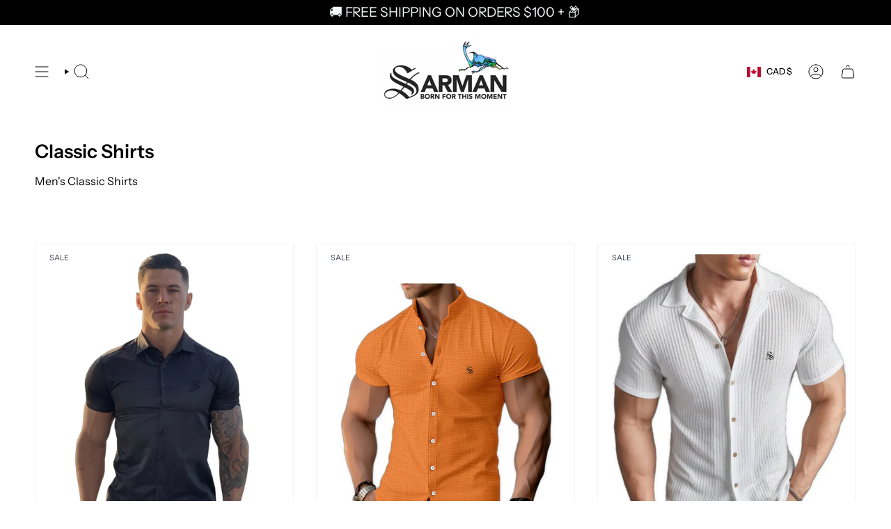

--- FILE ---
content_type: text/javascript; charset=utf-8
request_url: https://www.sarmanfashion.com/products/clean-cut-4-short-sleeves-shirt-for-men.js
body_size: 1558
content:
{"id":8314990887150,"title":"Clean Cut 4 - Short Sleeves Shirt for Men","handle":"clean-cut-4-short-sleeves-shirt-for-men","description":"\u003cdiv data-ux=\"Text\" data-aid=\"PRODUCT_DESCRIPTION_RENDERED\" class=\"x-el x-el-p c2-1 c2-2 c2-b c2-c c2-59 c2-5a c2-4 c2-8 c2-2t c2-4y c2-3 c2-5 c2-6 x-d-ux x-d-aid x-rt\"\u003e\n\u003cdiv class=\"block paragraph\" data-block=\"true\" data-editor=\"843ts\" data-offset-key=\"b33hr-0-0\"\u003e\n\u003cdiv data-offset-key=\"b33hr-0-0\" class=\"public-DraftStyleDefault-block public-DraftStyleDefault-ltr\"\u003e\n\u003cmeta charset=\"UTF-8\"\u003e\n\u003cp style=\"margin: 0px;\"\u003e\u003cspan\u003e- Collar Stand \u003c\/span\u003e\u003cspan\u003e \u003c\/span\u003e\u003cbr\u003e\u003cspan\u003e- Print logo on the chest \u003c\/span\u003e\u003cbr\u003e\u003cspan\u003e- a straight lower edge products \u003c\/span\u003e\u003cbr\u003e\u003cspan\u003e- Short Sleeves  \u003c\/span\u003e\u003cbr\u003e\u003cspan\u003e- fitted cut \u003c\/span\u003e\u003cbr\u003e\u003cspan\u003e- Machine wash \u003c\/span\u003e\u003cbr\u003e\u003cspan\u003e- 95% polyester 5% Spandex\u003c\/span\u003e\u003c\/p\u003e\n\u003cbr\u003e\n\u003cp style=\"margin: 0px;\"\u003e\u003cspan\u003e \u003c\/span\u003e \u003cspan\u003e\u003cspan data-ux=\"Element\" class=\"x-el x-el-span c2-1 c2-2 c2-3 c2-4 c2-5 c2-6 x-d-ux\"\u003e \u003cstrong\u003e\u003cbr\u003e\u003c\/strong\u003e\u003c\/span\u003e\u003c\/span\u003e\u003c\/p\u003e\n\u003c\/div\u003e\n\u003c\/div\u003e\n\u003cp style=\"margin: 0px;\"\u003e \u003c\/p\u003e\n\u003cblockquote\u003e\u003c\/blockquote\u003e\n\u003cp style=\"margin: 0px;\"\u003e \u003c\/p\u003e\n\u003cp style=\"margin: 0px;\"\u003e \u003c\/p\u003e\n\u003cp style=\"margin: 0px;\"\u003e\u003cspan\u003e\u003cspan data-ux=\"Element\" class=\"x-el x-el-span c2-1 c2-2 c2-3 c2-4 c2-5 c2-6 x-d-ux\"\u003e \u003c\/span\u003e\u003c\/span\u003e\u003c\/p\u003e\n\u003c\/div\u003e","published_at":"2024-03-24T22:52:39-04:00","created_at":"2024-03-24T22:52:40-04:00","vendor":"Sarman Fashion","type":"","tags":["short sleeves"],"price":9500,"price_min":9500,"price_max":9500,"available":true,"price_varies":false,"compare_at_price":16500,"compare_at_price_min":16500,"compare_at_price_max":16500,"compare_at_price_varies":false,"variants":[{"id":44866304245998,"title":"XS \/ Blue","option1":"XS","option2":"Blue","option3":null,"sku":null,"requires_shipping":true,"taxable":true,"featured_image":{"id":40539533082862,"product_id":8314990887150,"position":1,"created_at":"2024-03-25T08:39:24-04:00","updated_at":"2024-03-25T08:39:24-04:00","alt":"Clean Cut 4 - Short Sleeves Shirt for Men - Sarman Fashion - Wholesale Clothing Fashion Brand for Men from Canada","width":1080,"height":1920,"src":"https:\/\/cdn.shopify.com\/s\/files\/1\/0080\/2481\/7746\/files\/clean-cut-4-short-sleeves-shirt-for-men-818290.jpg?v=1711370364","variant_ids":[44866304245998,44866304344302,44866304442606,44866304540910,44866304639214,44866304737518,44866304835822]},"available":true,"name":"Clean Cut 4 - Short Sleeves Shirt for Men - XS \/ Blue","public_title":"XS \/ Blue","options":["XS","Blue"],"price":9500,"weight":0,"compare_at_price":16500,"inventory_management":"shopify","barcode":null,"featured_media":{"alt":"Clean Cut 4 - Short Sleeves Shirt for Men - Sarman Fashion - Wholesale Clothing Fashion Brand for Men from Canada","id":33378637840622,"position":1,"preview_image":{"aspect_ratio":0.563,"height":1920,"width":1080,"src":"https:\/\/cdn.shopify.com\/s\/files\/1\/0080\/2481\/7746\/files\/clean-cut-4-short-sleeves-shirt-for-men-818290.jpg?v=1711370364"}},"requires_selling_plan":false,"selling_plan_allocations":[]},{"id":44866304278766,"title":"XS \/ Black","option1":"XS","option2":"Black","option3":null,"sku":null,"requires_shipping":true,"taxable":true,"featured_image":{"id":40539533115630,"product_id":8314990887150,"position":2,"created_at":"2024-03-25T08:39:24-04:00","updated_at":"2024-03-25T08:39:24-04:00","alt":"Clean Cut 4 - Short Sleeves Shirt for Men - Sarman Fashion - Wholesale Clothing Fashion Brand for Men from Canada","width":1080,"height":1920,"src":"https:\/\/cdn.shopify.com\/s\/files\/1\/0080\/2481\/7746\/files\/clean-cut-4-short-sleeves-shirt-for-men-191529.jpg?v=1711370364","variant_ids":[44866304278766,44866304377070,44866304475374,44866304573678,44866304671982,44866304770286,44866304868590]},"available":true,"name":"Clean Cut 4 - Short Sleeves Shirt for Men - XS \/ Black","public_title":"XS \/ Black","options":["XS","Black"],"price":9500,"weight":0,"compare_at_price":16500,"inventory_management":"shopify","barcode":null,"featured_media":{"alt":"Clean Cut 4 - Short Sleeves Shirt for Men - Sarman Fashion - Wholesale Clothing Fashion Brand for Men from Canada","id":33378637873390,"position":2,"preview_image":{"aspect_ratio":0.563,"height":1920,"width":1080,"src":"https:\/\/cdn.shopify.com\/s\/files\/1\/0080\/2481\/7746\/files\/clean-cut-4-short-sleeves-shirt-for-men-191529.jpg?v=1711370364"}},"requires_selling_plan":false,"selling_plan_allocations":[]},{"id":44866304311534,"title":"XS \/ Gris","option1":"XS","option2":"Gris","option3":null,"sku":null,"requires_shipping":true,"taxable":true,"featured_image":{"id":40539533148398,"product_id":8314990887150,"position":3,"created_at":"2024-03-25T08:39:24-04:00","updated_at":"2024-03-25T08:39:24-04:00","alt":"Clean Cut 4 - Short Sleeves Shirt for Men - Sarman Fashion - Wholesale Clothing Fashion Brand for Men from Canada","width":1080,"height":1920,"src":"https:\/\/cdn.shopify.com\/s\/files\/1\/0080\/2481\/7746\/files\/clean-cut-4-short-sleeves-shirt-for-men-643591.jpg?v=1711370364","variant_ids":[44866304311534,44866304409838,44866304508142,44866304606446,44866304704750,44866304803054,44866304901358]},"available":true,"name":"Clean Cut 4 - Short Sleeves Shirt for Men - XS \/ Gris","public_title":"XS \/ Gris","options":["XS","Gris"],"price":9500,"weight":0,"compare_at_price":16500,"inventory_management":"shopify","barcode":null,"featured_media":{"alt":"Clean Cut 4 - Short Sleeves Shirt for Men - Sarman Fashion - Wholesale Clothing Fashion Brand for Men from Canada","id":33378637906158,"position":3,"preview_image":{"aspect_ratio":0.563,"height":1920,"width":1080,"src":"https:\/\/cdn.shopify.com\/s\/files\/1\/0080\/2481\/7746\/files\/clean-cut-4-short-sleeves-shirt-for-men-643591.jpg?v=1711370364"}},"requires_selling_plan":false,"selling_plan_allocations":[]},{"id":44866308636910,"title":"XS \/ White","option1":"XS","option2":"White","option3":null,"sku":"","requires_shipping":true,"taxable":true,"featured_image":{"id":40539533181166,"product_id":8314990887150,"position":4,"created_at":"2024-03-25T08:39:24-04:00","updated_at":"2024-03-25T08:39:25-04:00","alt":"Clean Cut 4 - Short Sleeves Shirt for Men - Sarman Fashion - Wholesale Clothing Fashion Brand for Men from Canada","width":1080,"height":1920,"src":"https:\/\/cdn.shopify.com\/s\/files\/1\/0080\/2481\/7746\/files\/clean-cut-4-short-sleeves-shirt-for-men-951423.jpg?v=1711370365","variant_ids":[44866308636910,44866308669678,44866308702446,44866308735214,44866308767982,44866308800750,44866308833518]},"available":true,"name":"Clean Cut 4 - Short Sleeves Shirt for Men - XS \/ White","public_title":"XS \/ White","options":["XS","White"],"price":9500,"weight":0,"compare_at_price":16500,"inventory_management":"shopify","barcode":null,"featured_media":{"alt":"Clean Cut 4 - Short Sleeves Shirt for Men - Sarman Fashion - Wholesale Clothing Fashion Brand for Men from Canada","id":33378637938926,"position":4,"preview_image":{"aspect_ratio":0.563,"height":1920,"width":1080,"src":"https:\/\/cdn.shopify.com\/s\/files\/1\/0080\/2481\/7746\/files\/clean-cut-4-short-sleeves-shirt-for-men-951423.jpg?v=1711370365"}},"requires_selling_plan":false,"selling_plan_allocations":[]},{"id":44866304344302,"title":"S \/ Blue","option1":"S","option2":"Blue","option3":null,"sku":null,"requires_shipping":true,"taxable":true,"featured_image":{"id":40539533082862,"product_id":8314990887150,"position":1,"created_at":"2024-03-25T08:39:24-04:00","updated_at":"2024-03-25T08:39:24-04:00","alt":"Clean Cut 4 - Short Sleeves Shirt for Men - Sarman Fashion - Wholesale Clothing Fashion Brand for Men from Canada","width":1080,"height":1920,"src":"https:\/\/cdn.shopify.com\/s\/files\/1\/0080\/2481\/7746\/files\/clean-cut-4-short-sleeves-shirt-for-men-818290.jpg?v=1711370364","variant_ids":[44866304245998,44866304344302,44866304442606,44866304540910,44866304639214,44866304737518,44866304835822]},"available":true,"name":"Clean Cut 4 - Short Sleeves Shirt for Men - S \/ Blue","public_title":"S \/ Blue","options":["S","Blue"],"price":9500,"weight":0,"compare_at_price":16500,"inventory_management":"shopify","barcode":null,"featured_media":{"alt":"Clean Cut 4 - Short Sleeves Shirt for Men - Sarman Fashion - Wholesale Clothing Fashion Brand for Men from Canada","id":33378637840622,"position":1,"preview_image":{"aspect_ratio":0.563,"height":1920,"width":1080,"src":"https:\/\/cdn.shopify.com\/s\/files\/1\/0080\/2481\/7746\/files\/clean-cut-4-short-sleeves-shirt-for-men-818290.jpg?v=1711370364"}},"requires_selling_plan":false,"selling_plan_allocations":[]},{"id":44866304377070,"title":"S \/ Black","option1":"S","option2":"Black","option3":null,"sku":null,"requires_shipping":true,"taxable":true,"featured_image":{"id":40539533115630,"product_id":8314990887150,"position":2,"created_at":"2024-03-25T08:39:24-04:00","updated_at":"2024-03-25T08:39:24-04:00","alt":"Clean Cut 4 - Short Sleeves Shirt for Men - Sarman Fashion - Wholesale Clothing Fashion Brand for Men from Canada","width":1080,"height":1920,"src":"https:\/\/cdn.shopify.com\/s\/files\/1\/0080\/2481\/7746\/files\/clean-cut-4-short-sleeves-shirt-for-men-191529.jpg?v=1711370364","variant_ids":[44866304278766,44866304377070,44866304475374,44866304573678,44866304671982,44866304770286,44866304868590]},"available":true,"name":"Clean Cut 4 - Short Sleeves Shirt for Men - S \/ Black","public_title":"S \/ Black","options":["S","Black"],"price":9500,"weight":0,"compare_at_price":16500,"inventory_management":"shopify","barcode":null,"featured_media":{"alt":"Clean Cut 4 - Short Sleeves Shirt for Men - Sarman Fashion - Wholesale Clothing Fashion Brand for Men from Canada","id":33378637873390,"position":2,"preview_image":{"aspect_ratio":0.563,"height":1920,"width":1080,"src":"https:\/\/cdn.shopify.com\/s\/files\/1\/0080\/2481\/7746\/files\/clean-cut-4-short-sleeves-shirt-for-men-191529.jpg?v=1711370364"}},"requires_selling_plan":false,"selling_plan_allocations":[]},{"id":44866304409838,"title":"S \/ Gris","option1":"S","option2":"Gris","option3":null,"sku":null,"requires_shipping":true,"taxable":true,"featured_image":{"id":40539533148398,"product_id":8314990887150,"position":3,"created_at":"2024-03-25T08:39:24-04:00","updated_at":"2024-03-25T08:39:24-04:00","alt":"Clean Cut 4 - Short Sleeves Shirt for Men - Sarman Fashion - Wholesale Clothing Fashion Brand for Men from Canada","width":1080,"height":1920,"src":"https:\/\/cdn.shopify.com\/s\/files\/1\/0080\/2481\/7746\/files\/clean-cut-4-short-sleeves-shirt-for-men-643591.jpg?v=1711370364","variant_ids":[44866304311534,44866304409838,44866304508142,44866304606446,44866304704750,44866304803054,44866304901358]},"available":true,"name":"Clean Cut 4 - Short Sleeves Shirt for Men - S \/ Gris","public_title":"S \/ Gris","options":["S","Gris"],"price":9500,"weight":0,"compare_at_price":16500,"inventory_management":"shopify","barcode":null,"featured_media":{"alt":"Clean Cut 4 - Short Sleeves Shirt for Men - Sarman Fashion - Wholesale Clothing Fashion Brand for Men from Canada","id":33378637906158,"position":3,"preview_image":{"aspect_ratio":0.563,"height":1920,"width":1080,"src":"https:\/\/cdn.shopify.com\/s\/files\/1\/0080\/2481\/7746\/files\/clean-cut-4-short-sleeves-shirt-for-men-643591.jpg?v=1711370364"}},"requires_selling_plan":false,"selling_plan_allocations":[]},{"id":44866308669678,"title":"S \/ White","option1":"S","option2":"White","option3":null,"sku":"","requires_shipping":true,"taxable":true,"featured_image":{"id":40539533181166,"product_id":8314990887150,"position":4,"created_at":"2024-03-25T08:39:24-04:00","updated_at":"2024-03-25T08:39:25-04:00","alt":"Clean Cut 4 - Short Sleeves Shirt for Men - Sarman Fashion - Wholesale Clothing Fashion Brand for Men from Canada","width":1080,"height":1920,"src":"https:\/\/cdn.shopify.com\/s\/files\/1\/0080\/2481\/7746\/files\/clean-cut-4-short-sleeves-shirt-for-men-951423.jpg?v=1711370365","variant_ids":[44866308636910,44866308669678,44866308702446,44866308735214,44866308767982,44866308800750,44866308833518]},"available":true,"name":"Clean Cut 4 - Short Sleeves Shirt for Men - S \/ White","public_title":"S \/ White","options":["S","White"],"price":9500,"weight":0,"compare_at_price":16500,"inventory_management":"shopify","barcode":null,"featured_media":{"alt":"Clean Cut 4 - Short Sleeves Shirt for Men - Sarman Fashion - Wholesale Clothing Fashion Brand for Men from Canada","id":33378637938926,"position":4,"preview_image":{"aspect_ratio":0.563,"height":1920,"width":1080,"src":"https:\/\/cdn.shopify.com\/s\/files\/1\/0080\/2481\/7746\/files\/clean-cut-4-short-sleeves-shirt-for-men-951423.jpg?v=1711370365"}},"requires_selling_plan":false,"selling_plan_allocations":[]},{"id":44866304442606,"title":"M \/ Blue","option1":"M","option2":"Blue","option3":null,"sku":null,"requires_shipping":true,"taxable":true,"featured_image":{"id":40539533082862,"product_id":8314990887150,"position":1,"created_at":"2024-03-25T08:39:24-04:00","updated_at":"2024-03-25T08:39:24-04:00","alt":"Clean Cut 4 - Short Sleeves Shirt for Men - Sarman Fashion - Wholesale Clothing Fashion Brand for Men from Canada","width":1080,"height":1920,"src":"https:\/\/cdn.shopify.com\/s\/files\/1\/0080\/2481\/7746\/files\/clean-cut-4-short-sleeves-shirt-for-men-818290.jpg?v=1711370364","variant_ids":[44866304245998,44866304344302,44866304442606,44866304540910,44866304639214,44866304737518,44866304835822]},"available":true,"name":"Clean Cut 4 - Short Sleeves Shirt for Men - M \/ Blue","public_title":"M \/ Blue","options":["M","Blue"],"price":9500,"weight":0,"compare_at_price":16500,"inventory_management":"shopify","barcode":null,"featured_media":{"alt":"Clean Cut 4 - Short Sleeves Shirt for Men - Sarman Fashion - Wholesale Clothing Fashion Brand for Men from Canada","id":33378637840622,"position":1,"preview_image":{"aspect_ratio":0.563,"height":1920,"width":1080,"src":"https:\/\/cdn.shopify.com\/s\/files\/1\/0080\/2481\/7746\/files\/clean-cut-4-short-sleeves-shirt-for-men-818290.jpg?v=1711370364"}},"requires_selling_plan":false,"selling_plan_allocations":[]},{"id":44866304475374,"title":"M \/ Black","option1":"M","option2":"Black","option3":null,"sku":null,"requires_shipping":true,"taxable":true,"featured_image":{"id":40539533115630,"product_id":8314990887150,"position":2,"created_at":"2024-03-25T08:39:24-04:00","updated_at":"2024-03-25T08:39:24-04:00","alt":"Clean Cut 4 - Short Sleeves Shirt for Men - Sarman Fashion - Wholesale Clothing Fashion Brand for Men from Canada","width":1080,"height":1920,"src":"https:\/\/cdn.shopify.com\/s\/files\/1\/0080\/2481\/7746\/files\/clean-cut-4-short-sleeves-shirt-for-men-191529.jpg?v=1711370364","variant_ids":[44866304278766,44866304377070,44866304475374,44866304573678,44866304671982,44866304770286,44866304868590]},"available":true,"name":"Clean Cut 4 - Short Sleeves Shirt for Men - M \/ Black","public_title":"M \/ Black","options":["M","Black"],"price":9500,"weight":0,"compare_at_price":16500,"inventory_management":"shopify","barcode":null,"featured_media":{"alt":"Clean Cut 4 - Short Sleeves Shirt for Men - Sarman Fashion - Wholesale Clothing Fashion Brand for Men from Canada","id":33378637873390,"position":2,"preview_image":{"aspect_ratio":0.563,"height":1920,"width":1080,"src":"https:\/\/cdn.shopify.com\/s\/files\/1\/0080\/2481\/7746\/files\/clean-cut-4-short-sleeves-shirt-for-men-191529.jpg?v=1711370364"}},"requires_selling_plan":false,"selling_plan_allocations":[]},{"id":44866304508142,"title":"M \/ Gris","option1":"M","option2":"Gris","option3":null,"sku":null,"requires_shipping":true,"taxable":true,"featured_image":{"id":40539533148398,"product_id":8314990887150,"position":3,"created_at":"2024-03-25T08:39:24-04:00","updated_at":"2024-03-25T08:39:24-04:00","alt":"Clean Cut 4 - Short Sleeves Shirt for Men - Sarman Fashion - Wholesale Clothing Fashion Brand for Men from Canada","width":1080,"height":1920,"src":"https:\/\/cdn.shopify.com\/s\/files\/1\/0080\/2481\/7746\/files\/clean-cut-4-short-sleeves-shirt-for-men-643591.jpg?v=1711370364","variant_ids":[44866304311534,44866304409838,44866304508142,44866304606446,44866304704750,44866304803054,44866304901358]},"available":true,"name":"Clean Cut 4 - Short Sleeves Shirt for Men - M \/ Gris","public_title":"M \/ Gris","options":["M","Gris"],"price":9500,"weight":0,"compare_at_price":16500,"inventory_management":"shopify","barcode":null,"featured_media":{"alt":"Clean Cut 4 - Short Sleeves Shirt for Men - Sarman Fashion - Wholesale Clothing Fashion Brand for Men from Canada","id":33378637906158,"position":3,"preview_image":{"aspect_ratio":0.563,"height":1920,"width":1080,"src":"https:\/\/cdn.shopify.com\/s\/files\/1\/0080\/2481\/7746\/files\/clean-cut-4-short-sleeves-shirt-for-men-643591.jpg?v=1711370364"}},"requires_selling_plan":false,"selling_plan_allocations":[]},{"id":44866308702446,"title":"M \/ White","option1":"M","option2":"White","option3":null,"sku":"","requires_shipping":true,"taxable":true,"featured_image":{"id":40539533181166,"product_id":8314990887150,"position":4,"created_at":"2024-03-25T08:39:24-04:00","updated_at":"2024-03-25T08:39:25-04:00","alt":"Clean Cut 4 - Short Sleeves Shirt for Men - Sarman Fashion - Wholesale Clothing Fashion Brand for Men from Canada","width":1080,"height":1920,"src":"https:\/\/cdn.shopify.com\/s\/files\/1\/0080\/2481\/7746\/files\/clean-cut-4-short-sleeves-shirt-for-men-951423.jpg?v=1711370365","variant_ids":[44866308636910,44866308669678,44866308702446,44866308735214,44866308767982,44866308800750,44866308833518]},"available":true,"name":"Clean Cut 4 - Short Sleeves Shirt for Men - M \/ White","public_title":"M \/ White","options":["M","White"],"price":9500,"weight":0,"compare_at_price":16500,"inventory_management":"shopify","barcode":null,"featured_media":{"alt":"Clean Cut 4 - Short Sleeves Shirt for Men - Sarman Fashion - Wholesale Clothing Fashion Brand for Men from Canada","id":33378637938926,"position":4,"preview_image":{"aspect_ratio":0.563,"height":1920,"width":1080,"src":"https:\/\/cdn.shopify.com\/s\/files\/1\/0080\/2481\/7746\/files\/clean-cut-4-short-sleeves-shirt-for-men-951423.jpg?v=1711370365"}},"requires_selling_plan":false,"selling_plan_allocations":[]},{"id":44866304540910,"title":"L \/ Blue","option1":"L","option2":"Blue","option3":null,"sku":null,"requires_shipping":true,"taxable":true,"featured_image":{"id":40539533082862,"product_id":8314990887150,"position":1,"created_at":"2024-03-25T08:39:24-04:00","updated_at":"2024-03-25T08:39:24-04:00","alt":"Clean Cut 4 - Short Sleeves Shirt for Men - Sarman Fashion - Wholesale Clothing Fashion Brand for Men from Canada","width":1080,"height":1920,"src":"https:\/\/cdn.shopify.com\/s\/files\/1\/0080\/2481\/7746\/files\/clean-cut-4-short-sleeves-shirt-for-men-818290.jpg?v=1711370364","variant_ids":[44866304245998,44866304344302,44866304442606,44866304540910,44866304639214,44866304737518,44866304835822]},"available":true,"name":"Clean Cut 4 - Short Sleeves Shirt for Men - L \/ Blue","public_title":"L \/ Blue","options":["L","Blue"],"price":9500,"weight":0,"compare_at_price":16500,"inventory_management":"shopify","barcode":null,"featured_media":{"alt":"Clean Cut 4 - Short Sleeves Shirt for Men - Sarman Fashion - Wholesale Clothing Fashion Brand for Men from Canada","id":33378637840622,"position":1,"preview_image":{"aspect_ratio":0.563,"height":1920,"width":1080,"src":"https:\/\/cdn.shopify.com\/s\/files\/1\/0080\/2481\/7746\/files\/clean-cut-4-short-sleeves-shirt-for-men-818290.jpg?v=1711370364"}},"requires_selling_plan":false,"selling_plan_allocations":[]},{"id":44866304573678,"title":"L \/ Black","option1":"L","option2":"Black","option3":null,"sku":null,"requires_shipping":true,"taxable":true,"featured_image":{"id":40539533115630,"product_id":8314990887150,"position":2,"created_at":"2024-03-25T08:39:24-04:00","updated_at":"2024-03-25T08:39:24-04:00","alt":"Clean Cut 4 - Short Sleeves Shirt for Men - Sarman Fashion - Wholesale Clothing Fashion Brand for Men from Canada","width":1080,"height":1920,"src":"https:\/\/cdn.shopify.com\/s\/files\/1\/0080\/2481\/7746\/files\/clean-cut-4-short-sleeves-shirt-for-men-191529.jpg?v=1711370364","variant_ids":[44866304278766,44866304377070,44866304475374,44866304573678,44866304671982,44866304770286,44866304868590]},"available":true,"name":"Clean Cut 4 - Short Sleeves Shirt for Men - L \/ Black","public_title":"L \/ Black","options":["L","Black"],"price":9500,"weight":0,"compare_at_price":16500,"inventory_management":"shopify","barcode":null,"featured_media":{"alt":"Clean Cut 4 - Short Sleeves Shirt for Men - Sarman Fashion - Wholesale Clothing Fashion Brand for Men from Canada","id":33378637873390,"position":2,"preview_image":{"aspect_ratio":0.563,"height":1920,"width":1080,"src":"https:\/\/cdn.shopify.com\/s\/files\/1\/0080\/2481\/7746\/files\/clean-cut-4-short-sleeves-shirt-for-men-191529.jpg?v=1711370364"}},"requires_selling_plan":false,"selling_plan_allocations":[]},{"id":44866304606446,"title":"L \/ Gris","option1":"L","option2":"Gris","option3":null,"sku":null,"requires_shipping":true,"taxable":true,"featured_image":{"id":40539533148398,"product_id":8314990887150,"position":3,"created_at":"2024-03-25T08:39:24-04:00","updated_at":"2024-03-25T08:39:24-04:00","alt":"Clean Cut 4 - Short Sleeves Shirt for Men - Sarman Fashion - Wholesale Clothing Fashion Brand for Men from Canada","width":1080,"height":1920,"src":"https:\/\/cdn.shopify.com\/s\/files\/1\/0080\/2481\/7746\/files\/clean-cut-4-short-sleeves-shirt-for-men-643591.jpg?v=1711370364","variant_ids":[44866304311534,44866304409838,44866304508142,44866304606446,44866304704750,44866304803054,44866304901358]},"available":true,"name":"Clean Cut 4 - Short Sleeves Shirt for Men - L \/ Gris","public_title":"L \/ Gris","options":["L","Gris"],"price":9500,"weight":0,"compare_at_price":16500,"inventory_management":"shopify","barcode":null,"featured_media":{"alt":"Clean Cut 4 - Short Sleeves Shirt for Men - Sarman Fashion - Wholesale Clothing Fashion Brand for Men from Canada","id":33378637906158,"position":3,"preview_image":{"aspect_ratio":0.563,"height":1920,"width":1080,"src":"https:\/\/cdn.shopify.com\/s\/files\/1\/0080\/2481\/7746\/files\/clean-cut-4-short-sleeves-shirt-for-men-643591.jpg?v=1711370364"}},"requires_selling_plan":false,"selling_plan_allocations":[]},{"id":44866308735214,"title":"L \/ White","option1":"L","option2":"White","option3":null,"sku":"","requires_shipping":true,"taxable":true,"featured_image":{"id":40539533181166,"product_id":8314990887150,"position":4,"created_at":"2024-03-25T08:39:24-04:00","updated_at":"2024-03-25T08:39:25-04:00","alt":"Clean Cut 4 - Short Sleeves Shirt for Men - Sarman Fashion - Wholesale Clothing Fashion Brand for Men from Canada","width":1080,"height":1920,"src":"https:\/\/cdn.shopify.com\/s\/files\/1\/0080\/2481\/7746\/files\/clean-cut-4-short-sleeves-shirt-for-men-951423.jpg?v=1711370365","variant_ids":[44866308636910,44866308669678,44866308702446,44866308735214,44866308767982,44866308800750,44866308833518]},"available":true,"name":"Clean Cut 4 - Short Sleeves Shirt for Men - L \/ White","public_title":"L \/ White","options":["L","White"],"price":9500,"weight":0,"compare_at_price":16500,"inventory_management":"shopify","barcode":null,"featured_media":{"alt":"Clean Cut 4 - Short Sleeves Shirt for Men - Sarman Fashion - Wholesale Clothing Fashion Brand for Men from Canada","id":33378637938926,"position":4,"preview_image":{"aspect_ratio":0.563,"height":1920,"width":1080,"src":"https:\/\/cdn.shopify.com\/s\/files\/1\/0080\/2481\/7746\/files\/clean-cut-4-short-sleeves-shirt-for-men-951423.jpg?v=1711370365"}},"requires_selling_plan":false,"selling_plan_allocations":[]},{"id":44866304639214,"title":"XL \/ Blue","option1":"XL","option2":"Blue","option3":null,"sku":null,"requires_shipping":true,"taxable":true,"featured_image":{"id":40539533082862,"product_id":8314990887150,"position":1,"created_at":"2024-03-25T08:39:24-04:00","updated_at":"2024-03-25T08:39:24-04:00","alt":"Clean Cut 4 - Short Sleeves Shirt for Men - Sarman Fashion - Wholesale Clothing Fashion Brand for Men from Canada","width":1080,"height":1920,"src":"https:\/\/cdn.shopify.com\/s\/files\/1\/0080\/2481\/7746\/files\/clean-cut-4-short-sleeves-shirt-for-men-818290.jpg?v=1711370364","variant_ids":[44866304245998,44866304344302,44866304442606,44866304540910,44866304639214,44866304737518,44866304835822]},"available":true,"name":"Clean Cut 4 - Short Sleeves Shirt for Men - XL \/ Blue","public_title":"XL \/ Blue","options":["XL","Blue"],"price":9500,"weight":0,"compare_at_price":16500,"inventory_management":"shopify","barcode":null,"featured_media":{"alt":"Clean Cut 4 - Short Sleeves Shirt for Men - Sarman Fashion - Wholesale Clothing Fashion Brand for Men from Canada","id":33378637840622,"position":1,"preview_image":{"aspect_ratio":0.563,"height":1920,"width":1080,"src":"https:\/\/cdn.shopify.com\/s\/files\/1\/0080\/2481\/7746\/files\/clean-cut-4-short-sleeves-shirt-for-men-818290.jpg?v=1711370364"}},"requires_selling_plan":false,"selling_plan_allocations":[]},{"id":44866304671982,"title":"XL \/ Black","option1":"XL","option2":"Black","option3":null,"sku":null,"requires_shipping":true,"taxable":true,"featured_image":{"id":40539533115630,"product_id":8314990887150,"position":2,"created_at":"2024-03-25T08:39:24-04:00","updated_at":"2024-03-25T08:39:24-04:00","alt":"Clean Cut 4 - Short Sleeves Shirt for Men - Sarman Fashion - Wholesale Clothing Fashion Brand for Men from Canada","width":1080,"height":1920,"src":"https:\/\/cdn.shopify.com\/s\/files\/1\/0080\/2481\/7746\/files\/clean-cut-4-short-sleeves-shirt-for-men-191529.jpg?v=1711370364","variant_ids":[44866304278766,44866304377070,44866304475374,44866304573678,44866304671982,44866304770286,44866304868590]},"available":true,"name":"Clean Cut 4 - Short Sleeves Shirt for Men - XL \/ Black","public_title":"XL \/ Black","options":["XL","Black"],"price":9500,"weight":0,"compare_at_price":16500,"inventory_management":"shopify","barcode":null,"featured_media":{"alt":"Clean Cut 4 - Short Sleeves Shirt for Men - Sarman Fashion - Wholesale Clothing Fashion Brand for Men from Canada","id":33378637873390,"position":2,"preview_image":{"aspect_ratio":0.563,"height":1920,"width":1080,"src":"https:\/\/cdn.shopify.com\/s\/files\/1\/0080\/2481\/7746\/files\/clean-cut-4-short-sleeves-shirt-for-men-191529.jpg?v=1711370364"}},"requires_selling_plan":false,"selling_plan_allocations":[]},{"id":44866304704750,"title":"XL \/ Gris","option1":"XL","option2":"Gris","option3":null,"sku":null,"requires_shipping":true,"taxable":true,"featured_image":{"id":40539533148398,"product_id":8314990887150,"position":3,"created_at":"2024-03-25T08:39:24-04:00","updated_at":"2024-03-25T08:39:24-04:00","alt":"Clean Cut 4 - Short Sleeves Shirt for Men - Sarman Fashion - Wholesale Clothing Fashion Brand for Men from Canada","width":1080,"height":1920,"src":"https:\/\/cdn.shopify.com\/s\/files\/1\/0080\/2481\/7746\/files\/clean-cut-4-short-sleeves-shirt-for-men-643591.jpg?v=1711370364","variant_ids":[44866304311534,44866304409838,44866304508142,44866304606446,44866304704750,44866304803054,44866304901358]},"available":true,"name":"Clean Cut 4 - Short Sleeves Shirt for Men - XL \/ Gris","public_title":"XL \/ Gris","options":["XL","Gris"],"price":9500,"weight":0,"compare_at_price":16500,"inventory_management":"shopify","barcode":null,"featured_media":{"alt":"Clean Cut 4 - Short Sleeves Shirt for Men - Sarman Fashion - Wholesale Clothing Fashion Brand for Men from Canada","id":33378637906158,"position":3,"preview_image":{"aspect_ratio":0.563,"height":1920,"width":1080,"src":"https:\/\/cdn.shopify.com\/s\/files\/1\/0080\/2481\/7746\/files\/clean-cut-4-short-sleeves-shirt-for-men-643591.jpg?v=1711370364"}},"requires_selling_plan":false,"selling_plan_allocations":[]},{"id":44866308767982,"title":"XL \/ White","option1":"XL","option2":"White","option3":null,"sku":"","requires_shipping":true,"taxable":true,"featured_image":{"id":40539533181166,"product_id":8314990887150,"position":4,"created_at":"2024-03-25T08:39:24-04:00","updated_at":"2024-03-25T08:39:25-04:00","alt":"Clean Cut 4 - Short Sleeves Shirt for Men - Sarman Fashion - Wholesale Clothing Fashion Brand for Men from Canada","width":1080,"height":1920,"src":"https:\/\/cdn.shopify.com\/s\/files\/1\/0080\/2481\/7746\/files\/clean-cut-4-short-sleeves-shirt-for-men-951423.jpg?v=1711370365","variant_ids":[44866308636910,44866308669678,44866308702446,44866308735214,44866308767982,44866308800750,44866308833518]},"available":true,"name":"Clean Cut 4 - Short Sleeves Shirt for Men - XL \/ White","public_title":"XL \/ White","options":["XL","White"],"price":9500,"weight":0,"compare_at_price":16500,"inventory_management":"shopify","barcode":null,"featured_media":{"alt":"Clean Cut 4 - Short Sleeves Shirt for Men - Sarman Fashion - Wholesale Clothing Fashion Brand for Men from Canada","id":33378637938926,"position":4,"preview_image":{"aspect_ratio":0.563,"height":1920,"width":1080,"src":"https:\/\/cdn.shopify.com\/s\/files\/1\/0080\/2481\/7746\/files\/clean-cut-4-short-sleeves-shirt-for-men-951423.jpg?v=1711370365"}},"requires_selling_plan":false,"selling_plan_allocations":[]},{"id":44866304737518,"title":"XXL \/ Blue","option1":"XXL","option2":"Blue","option3":null,"sku":null,"requires_shipping":true,"taxable":true,"featured_image":{"id":40539533082862,"product_id":8314990887150,"position":1,"created_at":"2024-03-25T08:39:24-04:00","updated_at":"2024-03-25T08:39:24-04:00","alt":"Clean Cut 4 - Short Sleeves Shirt for Men - Sarman Fashion - Wholesale Clothing Fashion Brand for Men from Canada","width":1080,"height":1920,"src":"https:\/\/cdn.shopify.com\/s\/files\/1\/0080\/2481\/7746\/files\/clean-cut-4-short-sleeves-shirt-for-men-818290.jpg?v=1711370364","variant_ids":[44866304245998,44866304344302,44866304442606,44866304540910,44866304639214,44866304737518,44866304835822]},"available":true,"name":"Clean Cut 4 - Short Sleeves Shirt for Men - XXL \/ Blue","public_title":"XXL \/ Blue","options":["XXL","Blue"],"price":9500,"weight":0,"compare_at_price":16500,"inventory_management":"shopify","barcode":null,"featured_media":{"alt":"Clean Cut 4 - Short Sleeves Shirt for Men - Sarman Fashion - Wholesale Clothing Fashion Brand for Men from Canada","id":33378637840622,"position":1,"preview_image":{"aspect_ratio":0.563,"height":1920,"width":1080,"src":"https:\/\/cdn.shopify.com\/s\/files\/1\/0080\/2481\/7746\/files\/clean-cut-4-short-sleeves-shirt-for-men-818290.jpg?v=1711370364"}},"requires_selling_plan":false,"selling_plan_allocations":[]},{"id":44866304770286,"title":"XXL \/ Black","option1":"XXL","option2":"Black","option3":null,"sku":null,"requires_shipping":true,"taxable":true,"featured_image":{"id":40539533115630,"product_id":8314990887150,"position":2,"created_at":"2024-03-25T08:39:24-04:00","updated_at":"2024-03-25T08:39:24-04:00","alt":"Clean Cut 4 - Short Sleeves Shirt for Men - Sarman Fashion - Wholesale Clothing Fashion Brand for Men from Canada","width":1080,"height":1920,"src":"https:\/\/cdn.shopify.com\/s\/files\/1\/0080\/2481\/7746\/files\/clean-cut-4-short-sleeves-shirt-for-men-191529.jpg?v=1711370364","variant_ids":[44866304278766,44866304377070,44866304475374,44866304573678,44866304671982,44866304770286,44866304868590]},"available":true,"name":"Clean Cut 4 - Short Sleeves Shirt for Men - XXL \/ Black","public_title":"XXL \/ Black","options":["XXL","Black"],"price":9500,"weight":0,"compare_at_price":16500,"inventory_management":"shopify","barcode":null,"featured_media":{"alt":"Clean Cut 4 - Short Sleeves Shirt for Men - Sarman Fashion - Wholesale Clothing Fashion Brand for Men from Canada","id":33378637873390,"position":2,"preview_image":{"aspect_ratio":0.563,"height":1920,"width":1080,"src":"https:\/\/cdn.shopify.com\/s\/files\/1\/0080\/2481\/7746\/files\/clean-cut-4-short-sleeves-shirt-for-men-191529.jpg?v=1711370364"}},"requires_selling_plan":false,"selling_plan_allocations":[]},{"id":44866304803054,"title":"XXL \/ Gris","option1":"XXL","option2":"Gris","option3":null,"sku":null,"requires_shipping":true,"taxable":true,"featured_image":{"id":40539533148398,"product_id":8314990887150,"position":3,"created_at":"2024-03-25T08:39:24-04:00","updated_at":"2024-03-25T08:39:24-04:00","alt":"Clean Cut 4 - Short Sleeves Shirt for Men - Sarman Fashion - Wholesale Clothing Fashion Brand for Men from Canada","width":1080,"height":1920,"src":"https:\/\/cdn.shopify.com\/s\/files\/1\/0080\/2481\/7746\/files\/clean-cut-4-short-sleeves-shirt-for-men-643591.jpg?v=1711370364","variant_ids":[44866304311534,44866304409838,44866304508142,44866304606446,44866304704750,44866304803054,44866304901358]},"available":true,"name":"Clean Cut 4 - Short Sleeves Shirt for Men - XXL \/ Gris","public_title":"XXL \/ Gris","options":["XXL","Gris"],"price":9500,"weight":0,"compare_at_price":16500,"inventory_management":"shopify","barcode":null,"featured_media":{"alt":"Clean Cut 4 - Short Sleeves Shirt for Men - Sarman Fashion - Wholesale Clothing Fashion Brand for Men from Canada","id":33378637906158,"position":3,"preview_image":{"aspect_ratio":0.563,"height":1920,"width":1080,"src":"https:\/\/cdn.shopify.com\/s\/files\/1\/0080\/2481\/7746\/files\/clean-cut-4-short-sleeves-shirt-for-men-643591.jpg?v=1711370364"}},"requires_selling_plan":false,"selling_plan_allocations":[]},{"id":44866308800750,"title":"XXL \/ White","option1":"XXL","option2":"White","option3":null,"sku":"","requires_shipping":true,"taxable":true,"featured_image":{"id":40539533181166,"product_id":8314990887150,"position":4,"created_at":"2024-03-25T08:39:24-04:00","updated_at":"2024-03-25T08:39:25-04:00","alt":"Clean Cut 4 - Short Sleeves Shirt for Men - Sarman Fashion - Wholesale Clothing Fashion Brand for Men from Canada","width":1080,"height":1920,"src":"https:\/\/cdn.shopify.com\/s\/files\/1\/0080\/2481\/7746\/files\/clean-cut-4-short-sleeves-shirt-for-men-951423.jpg?v=1711370365","variant_ids":[44866308636910,44866308669678,44866308702446,44866308735214,44866308767982,44866308800750,44866308833518]},"available":true,"name":"Clean Cut 4 - Short Sleeves Shirt for Men - XXL \/ White","public_title":"XXL \/ White","options":["XXL","White"],"price":9500,"weight":0,"compare_at_price":16500,"inventory_management":"shopify","barcode":null,"featured_media":{"alt":"Clean Cut 4 - Short Sleeves Shirt for Men - Sarman Fashion - Wholesale Clothing Fashion Brand for Men from Canada","id":33378637938926,"position":4,"preview_image":{"aspect_ratio":0.563,"height":1920,"width":1080,"src":"https:\/\/cdn.shopify.com\/s\/files\/1\/0080\/2481\/7746\/files\/clean-cut-4-short-sleeves-shirt-for-men-951423.jpg?v=1711370365"}},"requires_selling_plan":false,"selling_plan_allocations":[]},{"id":44866304835822,"title":"3XL \/ Blue","option1":"3XL","option2":"Blue","option3":null,"sku":null,"requires_shipping":true,"taxable":true,"featured_image":{"id":40539533082862,"product_id":8314990887150,"position":1,"created_at":"2024-03-25T08:39:24-04:00","updated_at":"2024-03-25T08:39:24-04:00","alt":"Clean Cut 4 - Short Sleeves Shirt for Men - Sarman Fashion - Wholesale Clothing Fashion Brand for Men from Canada","width":1080,"height":1920,"src":"https:\/\/cdn.shopify.com\/s\/files\/1\/0080\/2481\/7746\/files\/clean-cut-4-short-sleeves-shirt-for-men-818290.jpg?v=1711370364","variant_ids":[44866304245998,44866304344302,44866304442606,44866304540910,44866304639214,44866304737518,44866304835822]},"available":true,"name":"Clean Cut 4 - Short Sleeves Shirt for Men - 3XL \/ Blue","public_title":"3XL \/ Blue","options":["3XL","Blue"],"price":9500,"weight":0,"compare_at_price":16500,"inventory_management":"shopify","barcode":null,"featured_media":{"alt":"Clean Cut 4 - Short Sleeves Shirt for Men - Sarman Fashion - Wholesale Clothing Fashion Brand for Men from Canada","id":33378637840622,"position":1,"preview_image":{"aspect_ratio":0.563,"height":1920,"width":1080,"src":"https:\/\/cdn.shopify.com\/s\/files\/1\/0080\/2481\/7746\/files\/clean-cut-4-short-sleeves-shirt-for-men-818290.jpg?v=1711370364"}},"requires_selling_plan":false,"selling_plan_allocations":[]},{"id":44866304868590,"title":"3XL \/ Black","option1":"3XL","option2":"Black","option3":null,"sku":null,"requires_shipping":true,"taxable":true,"featured_image":{"id":40539533115630,"product_id":8314990887150,"position":2,"created_at":"2024-03-25T08:39:24-04:00","updated_at":"2024-03-25T08:39:24-04:00","alt":"Clean Cut 4 - Short Sleeves Shirt for Men - Sarman Fashion - Wholesale Clothing Fashion Brand for Men from Canada","width":1080,"height":1920,"src":"https:\/\/cdn.shopify.com\/s\/files\/1\/0080\/2481\/7746\/files\/clean-cut-4-short-sleeves-shirt-for-men-191529.jpg?v=1711370364","variant_ids":[44866304278766,44866304377070,44866304475374,44866304573678,44866304671982,44866304770286,44866304868590]},"available":true,"name":"Clean Cut 4 - Short Sleeves Shirt for Men - 3XL \/ Black","public_title":"3XL \/ Black","options":["3XL","Black"],"price":9500,"weight":0,"compare_at_price":16500,"inventory_management":"shopify","barcode":null,"featured_media":{"alt":"Clean Cut 4 - Short Sleeves Shirt for Men - Sarman Fashion - Wholesale Clothing Fashion Brand for Men from Canada","id":33378637873390,"position":2,"preview_image":{"aspect_ratio":0.563,"height":1920,"width":1080,"src":"https:\/\/cdn.shopify.com\/s\/files\/1\/0080\/2481\/7746\/files\/clean-cut-4-short-sleeves-shirt-for-men-191529.jpg?v=1711370364"}},"requires_selling_plan":false,"selling_plan_allocations":[]},{"id":44866304901358,"title":"3XL \/ Gris","option1":"3XL","option2":"Gris","option3":null,"sku":null,"requires_shipping":true,"taxable":true,"featured_image":{"id":40539533148398,"product_id":8314990887150,"position":3,"created_at":"2024-03-25T08:39:24-04:00","updated_at":"2024-03-25T08:39:24-04:00","alt":"Clean Cut 4 - Short Sleeves Shirt for Men - Sarman Fashion - Wholesale Clothing Fashion Brand for Men from Canada","width":1080,"height":1920,"src":"https:\/\/cdn.shopify.com\/s\/files\/1\/0080\/2481\/7746\/files\/clean-cut-4-short-sleeves-shirt-for-men-643591.jpg?v=1711370364","variant_ids":[44866304311534,44866304409838,44866304508142,44866304606446,44866304704750,44866304803054,44866304901358]},"available":true,"name":"Clean Cut 4 - Short Sleeves Shirt for Men - 3XL \/ Gris","public_title":"3XL \/ Gris","options":["3XL","Gris"],"price":9500,"weight":0,"compare_at_price":16500,"inventory_management":"shopify","barcode":null,"featured_media":{"alt":"Clean Cut 4 - Short Sleeves Shirt for Men - Sarman Fashion - Wholesale Clothing Fashion Brand for Men from Canada","id":33378637906158,"position":3,"preview_image":{"aspect_ratio":0.563,"height":1920,"width":1080,"src":"https:\/\/cdn.shopify.com\/s\/files\/1\/0080\/2481\/7746\/files\/clean-cut-4-short-sleeves-shirt-for-men-643591.jpg?v=1711370364"}},"requires_selling_plan":false,"selling_plan_allocations":[]},{"id":44866308833518,"title":"3XL \/ White","option1":"3XL","option2":"White","option3":null,"sku":"","requires_shipping":true,"taxable":true,"featured_image":{"id":40539533181166,"product_id":8314990887150,"position":4,"created_at":"2024-03-25T08:39:24-04:00","updated_at":"2024-03-25T08:39:25-04:00","alt":"Clean Cut 4 - Short Sleeves Shirt for Men - Sarman Fashion - Wholesale Clothing Fashion Brand for Men from Canada","width":1080,"height":1920,"src":"https:\/\/cdn.shopify.com\/s\/files\/1\/0080\/2481\/7746\/files\/clean-cut-4-short-sleeves-shirt-for-men-951423.jpg?v=1711370365","variant_ids":[44866308636910,44866308669678,44866308702446,44866308735214,44866308767982,44866308800750,44866308833518]},"available":true,"name":"Clean Cut 4 - Short Sleeves Shirt for Men - 3XL \/ White","public_title":"3XL \/ White","options":["3XL","White"],"price":9500,"weight":0,"compare_at_price":16500,"inventory_management":"shopify","barcode":null,"featured_media":{"alt":"Clean Cut 4 - Short Sleeves Shirt for Men - Sarman Fashion - Wholesale Clothing Fashion Brand for Men from Canada","id":33378637938926,"position":4,"preview_image":{"aspect_ratio":0.563,"height":1920,"width":1080,"src":"https:\/\/cdn.shopify.com\/s\/files\/1\/0080\/2481\/7746\/files\/clean-cut-4-short-sleeves-shirt-for-men-951423.jpg?v=1711370365"}},"requires_selling_plan":false,"selling_plan_allocations":[]}],"images":["\/\/cdn.shopify.com\/s\/files\/1\/0080\/2481\/7746\/files\/clean-cut-4-short-sleeves-shirt-for-men-818290.jpg?v=1711370364","\/\/cdn.shopify.com\/s\/files\/1\/0080\/2481\/7746\/files\/clean-cut-4-short-sleeves-shirt-for-men-191529.jpg?v=1711370364","\/\/cdn.shopify.com\/s\/files\/1\/0080\/2481\/7746\/files\/clean-cut-4-short-sleeves-shirt-for-men-643591.jpg?v=1711370364","\/\/cdn.shopify.com\/s\/files\/1\/0080\/2481\/7746\/files\/clean-cut-4-short-sleeves-shirt-for-men-951423.jpg?v=1711370365"],"featured_image":"\/\/cdn.shopify.com\/s\/files\/1\/0080\/2481\/7746\/files\/clean-cut-4-short-sleeves-shirt-for-men-818290.jpg?v=1711370364","options":[{"name":"Size","position":1,"values":["XS","S","M","L","XL","XXL","3XL"]},{"name":"Color","position":2,"values":["Blue","Black","Gris","White"]}],"url":"\/products\/clean-cut-4-short-sleeves-shirt-for-men","media":[{"alt":"Clean Cut 4 - Short Sleeves Shirt for Men - Sarman Fashion - Wholesale Clothing Fashion Brand for Men from Canada","id":33378637840622,"position":1,"preview_image":{"aspect_ratio":0.563,"height":1920,"width":1080,"src":"https:\/\/cdn.shopify.com\/s\/files\/1\/0080\/2481\/7746\/files\/clean-cut-4-short-sleeves-shirt-for-men-818290.jpg?v=1711370364"},"aspect_ratio":0.563,"height":1920,"media_type":"image","src":"https:\/\/cdn.shopify.com\/s\/files\/1\/0080\/2481\/7746\/files\/clean-cut-4-short-sleeves-shirt-for-men-818290.jpg?v=1711370364","width":1080},{"alt":"Clean Cut 4 - Short Sleeves Shirt for Men - Sarman Fashion - Wholesale Clothing Fashion Brand for Men from Canada","id":33378637873390,"position":2,"preview_image":{"aspect_ratio":0.563,"height":1920,"width":1080,"src":"https:\/\/cdn.shopify.com\/s\/files\/1\/0080\/2481\/7746\/files\/clean-cut-4-short-sleeves-shirt-for-men-191529.jpg?v=1711370364"},"aspect_ratio":0.563,"height":1920,"media_type":"image","src":"https:\/\/cdn.shopify.com\/s\/files\/1\/0080\/2481\/7746\/files\/clean-cut-4-short-sleeves-shirt-for-men-191529.jpg?v=1711370364","width":1080},{"alt":"Clean Cut 4 - Short Sleeves Shirt for Men - Sarman Fashion - Wholesale Clothing Fashion Brand for Men from Canada","id":33378637906158,"position":3,"preview_image":{"aspect_ratio":0.563,"height":1920,"width":1080,"src":"https:\/\/cdn.shopify.com\/s\/files\/1\/0080\/2481\/7746\/files\/clean-cut-4-short-sleeves-shirt-for-men-643591.jpg?v=1711370364"},"aspect_ratio":0.563,"height":1920,"media_type":"image","src":"https:\/\/cdn.shopify.com\/s\/files\/1\/0080\/2481\/7746\/files\/clean-cut-4-short-sleeves-shirt-for-men-643591.jpg?v=1711370364","width":1080},{"alt":"Clean Cut 4 - Short Sleeves Shirt for Men - Sarman Fashion - Wholesale Clothing Fashion Brand for Men from Canada","id":33378637938926,"position":4,"preview_image":{"aspect_ratio":0.563,"height":1920,"width":1080,"src":"https:\/\/cdn.shopify.com\/s\/files\/1\/0080\/2481\/7746\/files\/clean-cut-4-short-sleeves-shirt-for-men-951423.jpg?v=1711370365"},"aspect_ratio":0.563,"height":1920,"media_type":"image","src":"https:\/\/cdn.shopify.com\/s\/files\/1\/0080\/2481\/7746\/files\/clean-cut-4-short-sleeves-shirt-for-men-951423.jpg?v=1711370365","width":1080}],"requires_selling_plan":false,"selling_plan_groups":[]}

--- FILE ---
content_type: text/javascript; charset=utf-8
request_url: https://www.sarmanfashion.com/products/ehuri-polo-shirt-for-men.js
body_size: 1577
content:
{"id":8472712610030,"title":"Ehuri - Shirt for Men","handle":"ehuri-polo-shirt-for-men","description":"\u003cdiv data-ux=\"Text\" data-aid=\"PRODUCT_DESCRIPTION_RENDERED\" class=\"x-el x-el-p c2-1 c2-2 c2-b c2-c c2-59 c2-5a c2-4 c2-8 c2-2t c2-4y c2-3 c2-5 c2-6 x-d-ux x-d-aid x-rt\"\u003e\n\u003cdiv class=\"block paragraph\" data-block=\"true\" data-editor=\"843ts\" data-offset-key=\"b33hr-0-0\" data-mce-fragment=\"1\"\u003e\n\u003cdiv data-offset-key=\"b33hr-0-0\" class=\"public-DraftStyleDefault-block public-DraftStyleDefault-ltr\" data-mce-fragment=\"1\"\u003e- Short sleeve\u003c\/div\u003e\n\u003c\/div\u003e\n\u003cdiv class=\"block paragraph\" data-block=\"true\" data-editor=\"843ts\" data-offset-key=\"budhc-0-0\" data-mce-fragment=\"1\"\u003e\n\u003cdiv data-offset-key=\"budhc-0-0\" class=\"public-DraftStyleDefault-block public-DraftStyleDefault-ltr\" data-mce-fragment=\"1\"\u003e\u003cspan data-offset-key=\"budhc-0-0\" data-mce-fragment=\"1\"\u003e- Logo on the chest\u003c\/span\u003e\u003c\/div\u003e\n\u003c\/div\u003e\n\u003cdiv class=\"block paragraph\" data-block=\"true\" data-editor=\"843ts\" data-offset-key=\"91fej-0-0\" data-mce-fragment=\"1\"\u003e\n\u003cdiv data-offset-key=\"91fej-0-0\" class=\"public-DraftStyleDefault-block public-DraftStyleDefault-ltr\" data-mce-fragment=\"1\"\u003e\u003cspan data-offset-key=\"91fej-0-0\" data-mce-fragment=\"1\"\u003e- Stand collar\u003c\/span\u003e\u003c\/div\u003e\n\u003c\/div\u003e\n\u003cdiv class=\"block paragraph\" data-block=\"true\" data-editor=\"843ts\" data-offset-key=\"38mtn-0-0\" data-mce-fragment=\"1\"\u003e\n\u003cdiv data-offset-key=\"38mtn-0-0\" class=\"public-DraftStyleDefault-block public-DraftStyleDefault-ltr\" data-mce-fragment=\"1\"\u003e\u003cspan data-offset-key=\"38mtn-0-0\" data-mce-fragment=\"1\"\u003e- Machine washable\u003c\/span\u003e\u003c\/div\u003e\n\u003c\/div\u003e\n\u003cdiv class=\"block paragraph\" data-block=\"true\" data-editor=\"843ts\" data-offset-key=\"2ficr-0-0\" data-mce-fragment=\"1\"\u003e\n\u003cdiv data-offset-key=\"2ficr-0-0\" class=\"public-DraftStyleDefault-block public-DraftStyleDefault-ltr\" data-mce-fragment=\"1\"\u003e\u003cspan data-offset-key=\"2ficr-0-0\" data-mce-fragment=\"1\"\u003e \u003c\/span\u003e\u003c\/div\u003e\n\u003c\/div\u003e\n\u003cbr\u003e\n\u003cp style=\"margin: 0px;\"\u003e\u003cspan\u003e \u003c\/span\u003e\u003c\/p\u003e\n\u003cp style=\"margin: 0px;\"\u003e \u003c\/p\u003e\n\u003cblockquote\u003e\u003c\/blockquote\u003e\n\u003cp style=\"margin: 0px;\"\u003e \u003c\/p\u003e\n\u003cp style=\"margin: 0px;\"\u003e \u003c\/p\u003e\n\u003cp style=\"margin: 0px;\"\u003e\u003cspan\u003e\u003cspan data-ux=\"Element\" class=\"x-el x-el-span c2-1 c2-2 c2-3 c2-4 c2-5 c2-6 x-d-ux\"\u003e \u003c\/span\u003e\u003c\/span\u003e\u003c\/p\u003e\n\u003c\/div\u003e","published_at":"2024-05-11T20:58:01-04:00","created_at":"2024-05-11T20:58:02-04:00","vendor":"Sarman Fashion","type":"Men's Short Sleeves Shirt","tags":[],"price":9999,"price_min":9999,"price_max":9999,"available":true,"price_varies":false,"compare_at_price":11000,"compare_at_price_min":11000,"compare_at_price_max":11000,"compare_at_price_varies":false,"variants":[{"id":45480252735726,"title":"XS \/ White","option1":"XS","option2":"White","option3":null,"sku":"","requires_shipping":true,"taxable":true,"featured_image":{"id":41005443121390,"product_id":8472712610030,"position":1,"created_at":"2024-05-12T18:24:38-04:00","updated_at":"2024-05-12T18:24:38-04:00","alt":"Ehuri - Shirt for Men - Sarman Fashion - Wholesale Clothing Fashion Brand for Men from Canada","width":1080,"height":1920,"src":"https:\/\/cdn.shopify.com\/s\/files\/1\/0080\/2481\/7746\/files\/ehuri-shirt-for-men-774794.jpg?v=1715552678","variant_ids":[45261303578862,45261303611630,45261303644398,45261303677166,45261303709934,45261303742702,45480252735726]},"available":true,"name":"Ehuri - Shirt for Men - XS \/ White","public_title":"XS \/ White","options":["XS","White"],"price":9999,"weight":0,"compare_at_price":11000,"inventory_management":"shopify","barcode":null,"featured_media":{"alt":"Ehuri - Shirt for Men - Sarman Fashion - Wholesale Clothing Fashion Brand for Men from Canada","id":33868976128238,"position":1,"preview_image":{"aspect_ratio":0.563,"height":1920,"width":1080,"src":"https:\/\/cdn.shopify.com\/s\/files\/1\/0080\/2481\/7746\/files\/ehuri-shirt-for-men-774794.jpg?v=1715552678"}},"requires_selling_plan":false,"selling_plan_allocations":[]},{"id":45261303578862,"title":"S \/ White","option1":"S","option2":"White","option3":null,"sku":null,"requires_shipping":true,"taxable":true,"featured_image":{"id":41005443121390,"product_id":8472712610030,"position":1,"created_at":"2024-05-12T18:24:38-04:00","updated_at":"2024-05-12T18:24:38-04:00","alt":"Ehuri - Shirt for Men - Sarman Fashion - Wholesale Clothing Fashion Brand for Men from Canada","width":1080,"height":1920,"src":"https:\/\/cdn.shopify.com\/s\/files\/1\/0080\/2481\/7746\/files\/ehuri-shirt-for-men-774794.jpg?v=1715552678","variant_ids":[45261303578862,45261303611630,45261303644398,45261303677166,45261303709934,45261303742702,45480252735726]},"available":true,"name":"Ehuri - Shirt for Men - S \/ White","public_title":"S \/ White","options":["S","White"],"price":9999,"weight":0,"compare_at_price":11000,"inventory_management":"shopify","barcode":null,"featured_media":{"alt":"Ehuri - Shirt for Men - Sarman Fashion - Wholesale Clothing Fashion Brand for Men from Canada","id":33868976128238,"position":1,"preview_image":{"aspect_ratio":0.563,"height":1920,"width":1080,"src":"https:\/\/cdn.shopify.com\/s\/files\/1\/0080\/2481\/7746\/files\/ehuri-shirt-for-men-774794.jpg?v=1715552678"}},"requires_selling_plan":false,"selling_plan_allocations":[]},{"id":45261303611630,"title":"M \/ White","option1":"M","option2":"White","option3":null,"sku":null,"requires_shipping":true,"taxable":true,"featured_image":{"id":41005443121390,"product_id":8472712610030,"position":1,"created_at":"2024-05-12T18:24:38-04:00","updated_at":"2024-05-12T18:24:38-04:00","alt":"Ehuri - Shirt for Men - Sarman Fashion - Wholesale Clothing Fashion Brand for Men from Canada","width":1080,"height":1920,"src":"https:\/\/cdn.shopify.com\/s\/files\/1\/0080\/2481\/7746\/files\/ehuri-shirt-for-men-774794.jpg?v=1715552678","variant_ids":[45261303578862,45261303611630,45261303644398,45261303677166,45261303709934,45261303742702,45480252735726]},"available":true,"name":"Ehuri - Shirt for Men - M \/ White","public_title":"M \/ White","options":["M","White"],"price":9999,"weight":0,"compare_at_price":11000,"inventory_management":"shopify","barcode":null,"featured_media":{"alt":"Ehuri - Shirt for Men - Sarman Fashion - Wholesale Clothing Fashion Brand for Men from Canada","id":33868976128238,"position":1,"preview_image":{"aspect_ratio":0.563,"height":1920,"width":1080,"src":"https:\/\/cdn.shopify.com\/s\/files\/1\/0080\/2481\/7746\/files\/ehuri-shirt-for-men-774794.jpg?v=1715552678"}},"requires_selling_plan":false,"selling_plan_allocations":[]},{"id":45261303644398,"title":"L \/ White","option1":"L","option2":"White","option3":null,"sku":null,"requires_shipping":true,"taxable":true,"featured_image":{"id":41005443121390,"product_id":8472712610030,"position":1,"created_at":"2024-05-12T18:24:38-04:00","updated_at":"2024-05-12T18:24:38-04:00","alt":"Ehuri - Shirt for Men - Sarman Fashion - Wholesale Clothing Fashion Brand for Men from Canada","width":1080,"height":1920,"src":"https:\/\/cdn.shopify.com\/s\/files\/1\/0080\/2481\/7746\/files\/ehuri-shirt-for-men-774794.jpg?v=1715552678","variant_ids":[45261303578862,45261303611630,45261303644398,45261303677166,45261303709934,45261303742702,45480252735726]},"available":true,"name":"Ehuri - Shirt for Men - L \/ White","public_title":"L \/ White","options":["L","White"],"price":9999,"weight":0,"compare_at_price":11000,"inventory_management":"shopify","barcode":null,"featured_media":{"alt":"Ehuri - Shirt for Men - Sarman Fashion - Wholesale Clothing Fashion Brand for Men from Canada","id":33868976128238,"position":1,"preview_image":{"aspect_ratio":0.563,"height":1920,"width":1080,"src":"https:\/\/cdn.shopify.com\/s\/files\/1\/0080\/2481\/7746\/files\/ehuri-shirt-for-men-774794.jpg?v=1715552678"}},"requires_selling_plan":false,"selling_plan_allocations":[]},{"id":45261303677166,"title":"XL \/ White","option1":"XL","option2":"White","option3":null,"sku":null,"requires_shipping":true,"taxable":true,"featured_image":{"id":41005443121390,"product_id":8472712610030,"position":1,"created_at":"2024-05-12T18:24:38-04:00","updated_at":"2024-05-12T18:24:38-04:00","alt":"Ehuri - Shirt for Men - Sarman Fashion - Wholesale Clothing Fashion Brand for Men from Canada","width":1080,"height":1920,"src":"https:\/\/cdn.shopify.com\/s\/files\/1\/0080\/2481\/7746\/files\/ehuri-shirt-for-men-774794.jpg?v=1715552678","variant_ids":[45261303578862,45261303611630,45261303644398,45261303677166,45261303709934,45261303742702,45480252735726]},"available":true,"name":"Ehuri - Shirt for Men - XL \/ White","public_title":"XL \/ White","options":["XL","White"],"price":9999,"weight":0,"compare_at_price":11000,"inventory_management":"shopify","barcode":null,"featured_media":{"alt":"Ehuri - Shirt for Men - Sarman Fashion - Wholesale Clothing Fashion Brand for Men from Canada","id":33868976128238,"position":1,"preview_image":{"aspect_ratio":0.563,"height":1920,"width":1080,"src":"https:\/\/cdn.shopify.com\/s\/files\/1\/0080\/2481\/7746\/files\/ehuri-shirt-for-men-774794.jpg?v=1715552678"}},"requires_selling_plan":false,"selling_plan_allocations":[]},{"id":45261303709934,"title":"2XL \/ White","option1":"2XL","option2":"White","option3":null,"sku":null,"requires_shipping":true,"taxable":true,"featured_image":{"id":41005443121390,"product_id":8472712610030,"position":1,"created_at":"2024-05-12T18:24:38-04:00","updated_at":"2024-05-12T18:24:38-04:00","alt":"Ehuri - Shirt for Men - Sarman Fashion - Wholesale Clothing Fashion Brand for Men from Canada","width":1080,"height":1920,"src":"https:\/\/cdn.shopify.com\/s\/files\/1\/0080\/2481\/7746\/files\/ehuri-shirt-for-men-774794.jpg?v=1715552678","variant_ids":[45261303578862,45261303611630,45261303644398,45261303677166,45261303709934,45261303742702,45480252735726]},"available":true,"name":"Ehuri - Shirt for Men - 2XL \/ White","public_title":"2XL \/ White","options":["2XL","White"],"price":9999,"weight":0,"compare_at_price":11000,"inventory_management":"shopify","barcode":null,"featured_media":{"alt":"Ehuri - Shirt for Men - Sarman Fashion - Wholesale Clothing Fashion Brand for Men from Canada","id":33868976128238,"position":1,"preview_image":{"aspect_ratio":0.563,"height":1920,"width":1080,"src":"https:\/\/cdn.shopify.com\/s\/files\/1\/0080\/2481\/7746\/files\/ehuri-shirt-for-men-774794.jpg?v=1715552678"}},"requires_selling_plan":false,"selling_plan_allocations":[]},{"id":45261303742702,"title":"3XL \/ White","option1":"3XL","option2":"White","option3":null,"sku":null,"requires_shipping":true,"taxable":true,"featured_image":{"id":41005443121390,"product_id":8472712610030,"position":1,"created_at":"2024-05-12T18:24:38-04:00","updated_at":"2024-05-12T18:24:38-04:00","alt":"Ehuri - Shirt for Men - Sarman Fashion - Wholesale Clothing Fashion Brand for Men from Canada","width":1080,"height":1920,"src":"https:\/\/cdn.shopify.com\/s\/files\/1\/0080\/2481\/7746\/files\/ehuri-shirt-for-men-774794.jpg?v=1715552678","variant_ids":[45261303578862,45261303611630,45261303644398,45261303677166,45261303709934,45261303742702,45480252735726]},"available":true,"name":"Ehuri - Shirt for Men - 3XL \/ White","public_title":"3XL \/ White","options":["3XL","White"],"price":9999,"weight":0,"compare_at_price":11000,"inventory_management":"shopify","barcode":null,"featured_media":{"alt":"Ehuri - Shirt for Men - Sarman Fashion - Wholesale Clothing Fashion Brand for Men from Canada","id":33868976128238,"position":1,"preview_image":{"aspect_ratio":0.563,"height":1920,"width":1080,"src":"https:\/\/cdn.shopify.com\/s\/files\/1\/0080\/2481\/7746\/files\/ehuri-shirt-for-men-774794.jpg?v=1715552678"}},"requires_selling_plan":false,"selling_plan_allocations":[]},{"id":45480253620462,"title":"XS \/ Black","option1":"XS","option2":"Black","option3":null,"sku":"","requires_shipping":true,"taxable":true,"featured_image":{"id":41360953475310,"product_id":8472712610030,"position":2,"created_at":"2024-06-23T12:07:06-04:00","updated_at":"2024-06-23T12:07:06-04:00","alt":"Ehuri - Shirt for Men - Sarman Fashion - Wholesale Clothing Fashion Brand for Men from Canada","width":1080,"height":1920,"src":"https:\/\/cdn.shopify.com\/s\/files\/1\/0080\/2481\/7746\/files\/ehuri-shirt-for-men-366925.jpg?v=1719158826","variant_ids":[45480253620462,45480253653230,45480253685998,45480253718766,45480253751534,45480253784302,45480253817070]},"available":true,"name":"Ehuri - Shirt for Men - XS \/ Black","public_title":"XS \/ Black","options":["XS","Black"],"price":9999,"weight":0,"compare_at_price":11000,"inventory_management":"shopify","barcode":null,"featured_media":{"alt":"Ehuri - Shirt for Men - Sarman Fashion - Wholesale Clothing Fashion Brand for Men from Canada","id":34232287789294,"position":2,"preview_image":{"aspect_ratio":0.563,"height":1920,"width":1080,"src":"https:\/\/cdn.shopify.com\/s\/files\/1\/0080\/2481\/7746\/files\/ehuri-shirt-for-men-366925.jpg?v=1719158826"}},"requires_selling_plan":false,"selling_plan_allocations":[]},{"id":45480253653230,"title":"S \/ Black","option1":"S","option2":"Black","option3":null,"sku":"","requires_shipping":true,"taxable":true,"featured_image":{"id":41360953475310,"product_id":8472712610030,"position":2,"created_at":"2024-06-23T12:07:06-04:00","updated_at":"2024-06-23T12:07:06-04:00","alt":"Ehuri - Shirt for Men - Sarman Fashion - Wholesale Clothing Fashion Brand for Men from Canada","width":1080,"height":1920,"src":"https:\/\/cdn.shopify.com\/s\/files\/1\/0080\/2481\/7746\/files\/ehuri-shirt-for-men-366925.jpg?v=1719158826","variant_ids":[45480253620462,45480253653230,45480253685998,45480253718766,45480253751534,45480253784302,45480253817070]},"available":true,"name":"Ehuri - Shirt for Men - S \/ Black","public_title":"S \/ Black","options":["S","Black"],"price":9999,"weight":0,"compare_at_price":11000,"inventory_management":"shopify","barcode":null,"featured_media":{"alt":"Ehuri - Shirt for Men - Sarman Fashion - Wholesale Clothing Fashion Brand for Men from Canada","id":34232287789294,"position":2,"preview_image":{"aspect_ratio":0.563,"height":1920,"width":1080,"src":"https:\/\/cdn.shopify.com\/s\/files\/1\/0080\/2481\/7746\/files\/ehuri-shirt-for-men-366925.jpg?v=1719158826"}},"requires_selling_plan":false,"selling_plan_allocations":[]},{"id":45480253685998,"title":"M \/ Black","option1":"M","option2":"Black","option3":null,"sku":"","requires_shipping":true,"taxable":true,"featured_image":{"id":41360953475310,"product_id":8472712610030,"position":2,"created_at":"2024-06-23T12:07:06-04:00","updated_at":"2024-06-23T12:07:06-04:00","alt":"Ehuri - Shirt for Men - Sarman Fashion - Wholesale Clothing Fashion Brand for Men from Canada","width":1080,"height":1920,"src":"https:\/\/cdn.shopify.com\/s\/files\/1\/0080\/2481\/7746\/files\/ehuri-shirt-for-men-366925.jpg?v=1719158826","variant_ids":[45480253620462,45480253653230,45480253685998,45480253718766,45480253751534,45480253784302,45480253817070]},"available":true,"name":"Ehuri - Shirt for Men - M \/ Black","public_title":"M \/ Black","options":["M","Black"],"price":9999,"weight":0,"compare_at_price":11000,"inventory_management":"shopify","barcode":null,"featured_media":{"alt":"Ehuri - Shirt for Men - Sarman Fashion - Wholesale Clothing Fashion Brand for Men from Canada","id":34232287789294,"position":2,"preview_image":{"aspect_ratio":0.563,"height":1920,"width":1080,"src":"https:\/\/cdn.shopify.com\/s\/files\/1\/0080\/2481\/7746\/files\/ehuri-shirt-for-men-366925.jpg?v=1719158826"}},"requires_selling_plan":false,"selling_plan_allocations":[]},{"id":45480253718766,"title":"L \/ Black","option1":"L","option2":"Black","option3":null,"sku":"","requires_shipping":true,"taxable":true,"featured_image":{"id":41360953475310,"product_id":8472712610030,"position":2,"created_at":"2024-06-23T12:07:06-04:00","updated_at":"2024-06-23T12:07:06-04:00","alt":"Ehuri - Shirt for Men - Sarman Fashion - Wholesale Clothing Fashion Brand for Men from Canada","width":1080,"height":1920,"src":"https:\/\/cdn.shopify.com\/s\/files\/1\/0080\/2481\/7746\/files\/ehuri-shirt-for-men-366925.jpg?v=1719158826","variant_ids":[45480253620462,45480253653230,45480253685998,45480253718766,45480253751534,45480253784302,45480253817070]},"available":true,"name":"Ehuri - Shirt for Men - L \/ Black","public_title":"L \/ Black","options":["L","Black"],"price":9999,"weight":0,"compare_at_price":11000,"inventory_management":"shopify","barcode":null,"featured_media":{"alt":"Ehuri - Shirt for Men - Sarman Fashion - Wholesale Clothing Fashion Brand for Men from Canada","id":34232287789294,"position":2,"preview_image":{"aspect_ratio":0.563,"height":1920,"width":1080,"src":"https:\/\/cdn.shopify.com\/s\/files\/1\/0080\/2481\/7746\/files\/ehuri-shirt-for-men-366925.jpg?v=1719158826"}},"requires_selling_plan":false,"selling_plan_allocations":[]},{"id":45480253751534,"title":"XL \/ Black","option1":"XL","option2":"Black","option3":null,"sku":"","requires_shipping":true,"taxable":true,"featured_image":{"id":41360953475310,"product_id":8472712610030,"position":2,"created_at":"2024-06-23T12:07:06-04:00","updated_at":"2024-06-23T12:07:06-04:00","alt":"Ehuri - Shirt for Men - Sarman Fashion - Wholesale Clothing Fashion Brand for Men from Canada","width":1080,"height":1920,"src":"https:\/\/cdn.shopify.com\/s\/files\/1\/0080\/2481\/7746\/files\/ehuri-shirt-for-men-366925.jpg?v=1719158826","variant_ids":[45480253620462,45480253653230,45480253685998,45480253718766,45480253751534,45480253784302,45480253817070]},"available":true,"name":"Ehuri - Shirt for Men - XL \/ Black","public_title":"XL \/ Black","options":["XL","Black"],"price":9999,"weight":0,"compare_at_price":11000,"inventory_management":"shopify","barcode":null,"featured_media":{"alt":"Ehuri - Shirt for Men - Sarman Fashion - Wholesale Clothing Fashion Brand for Men from Canada","id":34232287789294,"position":2,"preview_image":{"aspect_ratio":0.563,"height":1920,"width":1080,"src":"https:\/\/cdn.shopify.com\/s\/files\/1\/0080\/2481\/7746\/files\/ehuri-shirt-for-men-366925.jpg?v=1719158826"}},"requires_selling_plan":false,"selling_plan_allocations":[]},{"id":45480253784302,"title":"2XL \/ Black","option1":"2XL","option2":"Black","option3":null,"sku":"","requires_shipping":true,"taxable":true,"featured_image":{"id":41360953475310,"product_id":8472712610030,"position":2,"created_at":"2024-06-23T12:07:06-04:00","updated_at":"2024-06-23T12:07:06-04:00","alt":"Ehuri - Shirt for Men - Sarman Fashion - Wholesale Clothing Fashion Brand for Men from Canada","width":1080,"height":1920,"src":"https:\/\/cdn.shopify.com\/s\/files\/1\/0080\/2481\/7746\/files\/ehuri-shirt-for-men-366925.jpg?v=1719158826","variant_ids":[45480253620462,45480253653230,45480253685998,45480253718766,45480253751534,45480253784302,45480253817070]},"available":true,"name":"Ehuri - Shirt for Men - 2XL \/ Black","public_title":"2XL \/ Black","options":["2XL","Black"],"price":9999,"weight":0,"compare_at_price":11000,"inventory_management":"shopify","barcode":null,"featured_media":{"alt":"Ehuri - Shirt for Men - Sarman Fashion - Wholesale Clothing Fashion Brand for Men from Canada","id":34232287789294,"position":2,"preview_image":{"aspect_ratio":0.563,"height":1920,"width":1080,"src":"https:\/\/cdn.shopify.com\/s\/files\/1\/0080\/2481\/7746\/files\/ehuri-shirt-for-men-366925.jpg?v=1719158826"}},"requires_selling_plan":false,"selling_plan_allocations":[]},{"id":45480253817070,"title":"3XL \/ Black","option1":"3XL","option2":"Black","option3":null,"sku":"","requires_shipping":true,"taxable":true,"featured_image":{"id":41360953475310,"product_id":8472712610030,"position":2,"created_at":"2024-06-23T12:07:06-04:00","updated_at":"2024-06-23T12:07:06-04:00","alt":"Ehuri - Shirt for Men - Sarman Fashion - Wholesale Clothing Fashion Brand for Men from Canada","width":1080,"height":1920,"src":"https:\/\/cdn.shopify.com\/s\/files\/1\/0080\/2481\/7746\/files\/ehuri-shirt-for-men-366925.jpg?v=1719158826","variant_ids":[45480253620462,45480253653230,45480253685998,45480253718766,45480253751534,45480253784302,45480253817070]},"available":true,"name":"Ehuri - Shirt for Men - 3XL \/ Black","public_title":"3XL \/ Black","options":["3XL","Black"],"price":9999,"weight":0,"compare_at_price":11000,"inventory_management":"shopify","barcode":null,"featured_media":{"alt":"Ehuri - Shirt for Men - Sarman Fashion - Wholesale Clothing Fashion Brand for Men from Canada","id":34232287789294,"position":2,"preview_image":{"aspect_ratio":0.563,"height":1920,"width":1080,"src":"https:\/\/cdn.shopify.com\/s\/files\/1\/0080\/2481\/7746\/files\/ehuri-shirt-for-men-366925.jpg?v=1719158826"}},"requires_selling_plan":false,"selling_plan_allocations":[]},{"id":45480254701806,"title":"XS \/ Burgundy","option1":"XS","option2":"Burgundy","option3":null,"sku":"","requires_shipping":true,"taxable":true,"featured_image":{"id":41360953508078,"product_id":8472712610030,"position":3,"created_at":"2024-06-23T12:07:06-04:00","updated_at":"2024-06-23T12:07:06-04:00","alt":"Ehuri - Shirt for Men - Sarman Fashion - Wholesale Clothing Fashion Brand for Men from Canada","width":1080,"height":1920,"src":"https:\/\/cdn.shopify.com\/s\/files\/1\/0080\/2481\/7746\/files\/ehuri-shirt-for-men-407846.jpg?v=1719158826","variant_ids":[45480254701806,45480254767342,45480254832878,45480254898414,45480254963950,45480255029486,45480255095022]},"available":true,"name":"Ehuri - Shirt for Men - XS \/ Burgundy","public_title":"XS \/ Burgundy","options":["XS","Burgundy"],"price":9999,"weight":0,"compare_at_price":11000,"inventory_management":"shopify","barcode":null,"featured_media":{"alt":"Ehuri - Shirt for Men - Sarman Fashion - Wholesale Clothing Fashion Brand for Men from Canada","id":34232287822062,"position":3,"preview_image":{"aspect_ratio":0.563,"height":1920,"width":1080,"src":"https:\/\/cdn.shopify.com\/s\/files\/1\/0080\/2481\/7746\/files\/ehuri-shirt-for-men-407846.jpg?v=1719158826"}},"requires_selling_plan":false,"selling_plan_allocations":[]},{"id":45480254734574,"title":"XS \/ Gris","option1":"XS","option2":"Gris","option3":null,"sku":"","requires_shipping":true,"taxable":true,"featured_image":{"id":41360953540846,"product_id":8472712610030,"position":4,"created_at":"2024-06-23T12:07:06-04:00","updated_at":"2024-06-23T12:07:06-04:00","alt":"Ehuri - Shirt for Men - Sarman Fashion - Wholesale Clothing Fashion Brand for Men from Canada","width":1080,"height":1920,"src":"https:\/\/cdn.shopify.com\/s\/files\/1\/0080\/2481\/7746\/files\/ehuri-shirt-for-men-733151.jpg?v=1719158826","variant_ids":[45480254734574,45480254800110,45480254865646,45480254931182,45480254996718,45480255062254,45480255127790]},"available":true,"name":"Ehuri - Shirt for Men - XS \/ Gris","public_title":"XS \/ Gris","options":["XS","Gris"],"price":9999,"weight":0,"compare_at_price":11000,"inventory_management":"shopify","barcode":null,"featured_media":{"alt":"Ehuri - Shirt for Men - Sarman Fashion - Wholesale Clothing Fashion Brand for Men from Canada","id":34232287854830,"position":4,"preview_image":{"aspect_ratio":0.563,"height":1920,"width":1080,"src":"https:\/\/cdn.shopify.com\/s\/files\/1\/0080\/2481\/7746\/files\/ehuri-shirt-for-men-733151.jpg?v=1719158826"}},"requires_selling_plan":false,"selling_plan_allocations":[]},{"id":45480254767342,"title":"S \/ Burgundy","option1":"S","option2":"Burgundy","option3":null,"sku":"","requires_shipping":true,"taxable":true,"featured_image":{"id":41360953508078,"product_id":8472712610030,"position":3,"created_at":"2024-06-23T12:07:06-04:00","updated_at":"2024-06-23T12:07:06-04:00","alt":"Ehuri - Shirt for Men - Sarman Fashion - Wholesale Clothing Fashion Brand for Men from Canada","width":1080,"height":1920,"src":"https:\/\/cdn.shopify.com\/s\/files\/1\/0080\/2481\/7746\/files\/ehuri-shirt-for-men-407846.jpg?v=1719158826","variant_ids":[45480254701806,45480254767342,45480254832878,45480254898414,45480254963950,45480255029486,45480255095022]},"available":true,"name":"Ehuri - Shirt for Men - S \/ Burgundy","public_title":"S \/ Burgundy","options":["S","Burgundy"],"price":9999,"weight":0,"compare_at_price":11000,"inventory_management":"shopify","barcode":null,"featured_media":{"alt":"Ehuri - Shirt for Men - Sarman Fashion - Wholesale Clothing Fashion Brand for Men from Canada","id":34232287822062,"position":3,"preview_image":{"aspect_ratio":0.563,"height":1920,"width":1080,"src":"https:\/\/cdn.shopify.com\/s\/files\/1\/0080\/2481\/7746\/files\/ehuri-shirt-for-men-407846.jpg?v=1719158826"}},"requires_selling_plan":false,"selling_plan_allocations":[]},{"id":45480254800110,"title":"S \/ Gris","option1":"S","option2":"Gris","option3":null,"sku":"","requires_shipping":true,"taxable":true,"featured_image":{"id":41360953540846,"product_id":8472712610030,"position":4,"created_at":"2024-06-23T12:07:06-04:00","updated_at":"2024-06-23T12:07:06-04:00","alt":"Ehuri - Shirt for Men - Sarman Fashion - Wholesale Clothing Fashion Brand for Men from Canada","width":1080,"height":1920,"src":"https:\/\/cdn.shopify.com\/s\/files\/1\/0080\/2481\/7746\/files\/ehuri-shirt-for-men-733151.jpg?v=1719158826","variant_ids":[45480254734574,45480254800110,45480254865646,45480254931182,45480254996718,45480255062254,45480255127790]},"available":true,"name":"Ehuri - Shirt for Men - S \/ Gris","public_title":"S \/ Gris","options":["S","Gris"],"price":9999,"weight":0,"compare_at_price":11000,"inventory_management":"shopify","barcode":null,"featured_media":{"alt":"Ehuri - Shirt for Men - Sarman Fashion - Wholesale Clothing Fashion Brand for Men from Canada","id":34232287854830,"position":4,"preview_image":{"aspect_ratio":0.563,"height":1920,"width":1080,"src":"https:\/\/cdn.shopify.com\/s\/files\/1\/0080\/2481\/7746\/files\/ehuri-shirt-for-men-733151.jpg?v=1719158826"}},"requires_selling_plan":false,"selling_plan_allocations":[]},{"id":45480254832878,"title":"M \/ Burgundy","option1":"M","option2":"Burgundy","option3":null,"sku":"","requires_shipping":true,"taxable":true,"featured_image":{"id":41360953508078,"product_id":8472712610030,"position":3,"created_at":"2024-06-23T12:07:06-04:00","updated_at":"2024-06-23T12:07:06-04:00","alt":"Ehuri - Shirt for Men - Sarman Fashion - Wholesale Clothing Fashion Brand for Men from Canada","width":1080,"height":1920,"src":"https:\/\/cdn.shopify.com\/s\/files\/1\/0080\/2481\/7746\/files\/ehuri-shirt-for-men-407846.jpg?v=1719158826","variant_ids":[45480254701806,45480254767342,45480254832878,45480254898414,45480254963950,45480255029486,45480255095022]},"available":true,"name":"Ehuri - Shirt for Men - M \/ Burgundy","public_title":"M \/ Burgundy","options":["M","Burgundy"],"price":9999,"weight":0,"compare_at_price":11000,"inventory_management":"shopify","barcode":null,"featured_media":{"alt":"Ehuri - Shirt for Men - Sarman Fashion - Wholesale Clothing Fashion Brand for Men from Canada","id":34232287822062,"position":3,"preview_image":{"aspect_ratio":0.563,"height":1920,"width":1080,"src":"https:\/\/cdn.shopify.com\/s\/files\/1\/0080\/2481\/7746\/files\/ehuri-shirt-for-men-407846.jpg?v=1719158826"}},"requires_selling_plan":false,"selling_plan_allocations":[]},{"id":45480254865646,"title":"M \/ Gris","option1":"M","option2":"Gris","option3":null,"sku":"","requires_shipping":true,"taxable":true,"featured_image":{"id":41360953540846,"product_id":8472712610030,"position":4,"created_at":"2024-06-23T12:07:06-04:00","updated_at":"2024-06-23T12:07:06-04:00","alt":"Ehuri - Shirt for Men - Sarman Fashion - Wholesale Clothing Fashion Brand for Men from Canada","width":1080,"height":1920,"src":"https:\/\/cdn.shopify.com\/s\/files\/1\/0080\/2481\/7746\/files\/ehuri-shirt-for-men-733151.jpg?v=1719158826","variant_ids":[45480254734574,45480254800110,45480254865646,45480254931182,45480254996718,45480255062254,45480255127790]},"available":true,"name":"Ehuri - Shirt for Men - M \/ Gris","public_title":"M \/ Gris","options":["M","Gris"],"price":9999,"weight":0,"compare_at_price":11000,"inventory_management":"shopify","barcode":null,"featured_media":{"alt":"Ehuri - Shirt for Men - Sarman Fashion - Wholesale Clothing Fashion Brand for Men from Canada","id":34232287854830,"position":4,"preview_image":{"aspect_ratio":0.563,"height":1920,"width":1080,"src":"https:\/\/cdn.shopify.com\/s\/files\/1\/0080\/2481\/7746\/files\/ehuri-shirt-for-men-733151.jpg?v=1719158826"}},"requires_selling_plan":false,"selling_plan_allocations":[]},{"id":45480254898414,"title":"L \/ Burgundy","option1":"L","option2":"Burgundy","option3":null,"sku":"","requires_shipping":true,"taxable":true,"featured_image":{"id":41360953508078,"product_id":8472712610030,"position":3,"created_at":"2024-06-23T12:07:06-04:00","updated_at":"2024-06-23T12:07:06-04:00","alt":"Ehuri - Shirt for Men - Sarman Fashion - Wholesale Clothing Fashion Brand for Men from Canada","width":1080,"height":1920,"src":"https:\/\/cdn.shopify.com\/s\/files\/1\/0080\/2481\/7746\/files\/ehuri-shirt-for-men-407846.jpg?v=1719158826","variant_ids":[45480254701806,45480254767342,45480254832878,45480254898414,45480254963950,45480255029486,45480255095022]},"available":true,"name":"Ehuri - Shirt for Men - L \/ Burgundy","public_title":"L \/ Burgundy","options":["L","Burgundy"],"price":9999,"weight":0,"compare_at_price":11000,"inventory_management":"shopify","barcode":null,"featured_media":{"alt":"Ehuri - Shirt for Men - Sarman Fashion - Wholesale Clothing Fashion Brand for Men from Canada","id":34232287822062,"position":3,"preview_image":{"aspect_ratio":0.563,"height":1920,"width":1080,"src":"https:\/\/cdn.shopify.com\/s\/files\/1\/0080\/2481\/7746\/files\/ehuri-shirt-for-men-407846.jpg?v=1719158826"}},"requires_selling_plan":false,"selling_plan_allocations":[]},{"id":45480254931182,"title":"L \/ Gris","option1":"L","option2":"Gris","option3":null,"sku":"","requires_shipping":true,"taxable":true,"featured_image":{"id":41360953540846,"product_id":8472712610030,"position":4,"created_at":"2024-06-23T12:07:06-04:00","updated_at":"2024-06-23T12:07:06-04:00","alt":"Ehuri - Shirt for Men - Sarman Fashion - Wholesale Clothing Fashion Brand for Men from Canada","width":1080,"height":1920,"src":"https:\/\/cdn.shopify.com\/s\/files\/1\/0080\/2481\/7746\/files\/ehuri-shirt-for-men-733151.jpg?v=1719158826","variant_ids":[45480254734574,45480254800110,45480254865646,45480254931182,45480254996718,45480255062254,45480255127790]},"available":true,"name":"Ehuri - Shirt for Men - L \/ Gris","public_title":"L \/ Gris","options":["L","Gris"],"price":9999,"weight":0,"compare_at_price":11000,"inventory_management":"shopify","barcode":null,"featured_media":{"alt":"Ehuri - Shirt for Men - Sarman Fashion - Wholesale Clothing Fashion Brand for Men from Canada","id":34232287854830,"position":4,"preview_image":{"aspect_ratio":0.563,"height":1920,"width":1080,"src":"https:\/\/cdn.shopify.com\/s\/files\/1\/0080\/2481\/7746\/files\/ehuri-shirt-for-men-733151.jpg?v=1719158826"}},"requires_selling_plan":false,"selling_plan_allocations":[]},{"id":45480254963950,"title":"XL \/ Burgundy","option1":"XL","option2":"Burgundy","option3":null,"sku":"","requires_shipping":true,"taxable":true,"featured_image":{"id":41360953508078,"product_id":8472712610030,"position":3,"created_at":"2024-06-23T12:07:06-04:00","updated_at":"2024-06-23T12:07:06-04:00","alt":"Ehuri - Shirt for Men - Sarman Fashion - Wholesale Clothing Fashion Brand for Men from Canada","width":1080,"height":1920,"src":"https:\/\/cdn.shopify.com\/s\/files\/1\/0080\/2481\/7746\/files\/ehuri-shirt-for-men-407846.jpg?v=1719158826","variant_ids":[45480254701806,45480254767342,45480254832878,45480254898414,45480254963950,45480255029486,45480255095022]},"available":true,"name":"Ehuri - Shirt for Men - XL \/ Burgundy","public_title":"XL \/ Burgundy","options":["XL","Burgundy"],"price":9999,"weight":0,"compare_at_price":11000,"inventory_management":"shopify","barcode":null,"featured_media":{"alt":"Ehuri - Shirt for Men - Sarman Fashion - Wholesale Clothing Fashion Brand for Men from Canada","id":34232287822062,"position":3,"preview_image":{"aspect_ratio":0.563,"height":1920,"width":1080,"src":"https:\/\/cdn.shopify.com\/s\/files\/1\/0080\/2481\/7746\/files\/ehuri-shirt-for-men-407846.jpg?v=1719158826"}},"requires_selling_plan":false,"selling_plan_allocations":[]},{"id":45480254996718,"title":"XL \/ Gris","option1":"XL","option2":"Gris","option3":null,"sku":"","requires_shipping":true,"taxable":true,"featured_image":{"id":41360953540846,"product_id":8472712610030,"position":4,"created_at":"2024-06-23T12:07:06-04:00","updated_at":"2024-06-23T12:07:06-04:00","alt":"Ehuri - Shirt for Men - Sarman Fashion - Wholesale Clothing Fashion Brand for Men from Canada","width":1080,"height":1920,"src":"https:\/\/cdn.shopify.com\/s\/files\/1\/0080\/2481\/7746\/files\/ehuri-shirt-for-men-733151.jpg?v=1719158826","variant_ids":[45480254734574,45480254800110,45480254865646,45480254931182,45480254996718,45480255062254,45480255127790]},"available":true,"name":"Ehuri - Shirt for Men - XL \/ Gris","public_title":"XL \/ Gris","options":["XL","Gris"],"price":9999,"weight":0,"compare_at_price":11000,"inventory_management":"shopify","barcode":null,"featured_media":{"alt":"Ehuri - Shirt for Men - Sarman Fashion - Wholesale Clothing Fashion Brand for Men from Canada","id":34232287854830,"position":4,"preview_image":{"aspect_ratio":0.563,"height":1920,"width":1080,"src":"https:\/\/cdn.shopify.com\/s\/files\/1\/0080\/2481\/7746\/files\/ehuri-shirt-for-men-733151.jpg?v=1719158826"}},"requires_selling_plan":false,"selling_plan_allocations":[]},{"id":45480255029486,"title":"2XL \/ Burgundy","option1":"2XL","option2":"Burgundy","option3":null,"sku":"","requires_shipping":true,"taxable":true,"featured_image":{"id":41360953508078,"product_id":8472712610030,"position":3,"created_at":"2024-06-23T12:07:06-04:00","updated_at":"2024-06-23T12:07:06-04:00","alt":"Ehuri - Shirt for Men - Sarman Fashion - Wholesale Clothing Fashion Brand for Men from Canada","width":1080,"height":1920,"src":"https:\/\/cdn.shopify.com\/s\/files\/1\/0080\/2481\/7746\/files\/ehuri-shirt-for-men-407846.jpg?v=1719158826","variant_ids":[45480254701806,45480254767342,45480254832878,45480254898414,45480254963950,45480255029486,45480255095022]},"available":true,"name":"Ehuri - Shirt for Men - 2XL \/ Burgundy","public_title":"2XL \/ Burgundy","options":["2XL","Burgundy"],"price":9999,"weight":0,"compare_at_price":11000,"inventory_management":"shopify","barcode":null,"featured_media":{"alt":"Ehuri - Shirt for Men - Sarman Fashion - Wholesale Clothing Fashion Brand for Men from Canada","id":34232287822062,"position":3,"preview_image":{"aspect_ratio":0.563,"height":1920,"width":1080,"src":"https:\/\/cdn.shopify.com\/s\/files\/1\/0080\/2481\/7746\/files\/ehuri-shirt-for-men-407846.jpg?v=1719158826"}},"requires_selling_plan":false,"selling_plan_allocations":[]},{"id":45480255062254,"title":"2XL \/ Gris","option1":"2XL","option2":"Gris","option3":null,"sku":"","requires_shipping":true,"taxable":true,"featured_image":{"id":41360953540846,"product_id":8472712610030,"position":4,"created_at":"2024-06-23T12:07:06-04:00","updated_at":"2024-06-23T12:07:06-04:00","alt":"Ehuri - Shirt for Men - Sarman Fashion - Wholesale Clothing Fashion Brand for Men from Canada","width":1080,"height":1920,"src":"https:\/\/cdn.shopify.com\/s\/files\/1\/0080\/2481\/7746\/files\/ehuri-shirt-for-men-733151.jpg?v=1719158826","variant_ids":[45480254734574,45480254800110,45480254865646,45480254931182,45480254996718,45480255062254,45480255127790]},"available":true,"name":"Ehuri - Shirt for Men - 2XL \/ Gris","public_title":"2XL \/ Gris","options":["2XL","Gris"],"price":9999,"weight":0,"compare_at_price":11000,"inventory_management":"shopify","barcode":null,"featured_media":{"alt":"Ehuri - Shirt for Men - Sarman Fashion - Wholesale Clothing Fashion Brand for Men from Canada","id":34232287854830,"position":4,"preview_image":{"aspect_ratio":0.563,"height":1920,"width":1080,"src":"https:\/\/cdn.shopify.com\/s\/files\/1\/0080\/2481\/7746\/files\/ehuri-shirt-for-men-733151.jpg?v=1719158826"}},"requires_selling_plan":false,"selling_plan_allocations":[]},{"id":45480255095022,"title":"3XL \/ Burgundy","option1":"3XL","option2":"Burgundy","option3":null,"sku":"","requires_shipping":true,"taxable":true,"featured_image":{"id":41360953508078,"product_id":8472712610030,"position":3,"created_at":"2024-06-23T12:07:06-04:00","updated_at":"2024-06-23T12:07:06-04:00","alt":"Ehuri - Shirt for Men - Sarman Fashion - Wholesale Clothing Fashion Brand for Men from Canada","width":1080,"height":1920,"src":"https:\/\/cdn.shopify.com\/s\/files\/1\/0080\/2481\/7746\/files\/ehuri-shirt-for-men-407846.jpg?v=1719158826","variant_ids":[45480254701806,45480254767342,45480254832878,45480254898414,45480254963950,45480255029486,45480255095022]},"available":true,"name":"Ehuri - Shirt for Men - 3XL \/ Burgundy","public_title":"3XL \/ Burgundy","options":["3XL","Burgundy"],"price":9999,"weight":0,"compare_at_price":11000,"inventory_management":"shopify","barcode":null,"featured_media":{"alt":"Ehuri - Shirt for Men - Sarman Fashion - Wholesale Clothing Fashion Brand for Men from Canada","id":34232287822062,"position":3,"preview_image":{"aspect_ratio":0.563,"height":1920,"width":1080,"src":"https:\/\/cdn.shopify.com\/s\/files\/1\/0080\/2481\/7746\/files\/ehuri-shirt-for-men-407846.jpg?v=1719158826"}},"requires_selling_plan":false,"selling_plan_allocations":[]},{"id":45480255127790,"title":"3XL \/ Gris","option1":"3XL","option2":"Gris","option3":null,"sku":"","requires_shipping":true,"taxable":true,"featured_image":{"id":41360953540846,"product_id":8472712610030,"position":4,"created_at":"2024-06-23T12:07:06-04:00","updated_at":"2024-06-23T12:07:06-04:00","alt":"Ehuri - Shirt for Men - Sarman Fashion - Wholesale Clothing Fashion Brand for Men from Canada","width":1080,"height":1920,"src":"https:\/\/cdn.shopify.com\/s\/files\/1\/0080\/2481\/7746\/files\/ehuri-shirt-for-men-733151.jpg?v=1719158826","variant_ids":[45480254734574,45480254800110,45480254865646,45480254931182,45480254996718,45480255062254,45480255127790]},"available":true,"name":"Ehuri - Shirt for Men - 3XL \/ Gris","public_title":"3XL \/ Gris","options":["3XL","Gris"],"price":9999,"weight":0,"compare_at_price":11000,"inventory_management":"shopify","barcode":null,"featured_media":{"alt":"Ehuri - Shirt for Men - Sarman Fashion - Wholesale Clothing Fashion Brand for Men from Canada","id":34232287854830,"position":4,"preview_image":{"aspect_ratio":0.563,"height":1920,"width":1080,"src":"https:\/\/cdn.shopify.com\/s\/files\/1\/0080\/2481\/7746\/files\/ehuri-shirt-for-men-733151.jpg?v=1719158826"}},"requires_selling_plan":false,"selling_plan_allocations":[]}],"images":["\/\/cdn.shopify.com\/s\/files\/1\/0080\/2481\/7746\/files\/ehuri-shirt-for-men-774794.jpg?v=1715552678","\/\/cdn.shopify.com\/s\/files\/1\/0080\/2481\/7746\/files\/ehuri-shirt-for-men-366925.jpg?v=1719158826","\/\/cdn.shopify.com\/s\/files\/1\/0080\/2481\/7746\/files\/ehuri-shirt-for-men-407846.jpg?v=1719158826","\/\/cdn.shopify.com\/s\/files\/1\/0080\/2481\/7746\/files\/ehuri-shirt-for-men-733151.jpg?v=1719158826"],"featured_image":"\/\/cdn.shopify.com\/s\/files\/1\/0080\/2481\/7746\/files\/ehuri-shirt-for-men-774794.jpg?v=1715552678","options":[{"name":"Size","position":1,"values":["XS","S","M","L","XL","2XL","3XL"]},{"name":"Color","position":2,"values":["White","Black","Burgundy","Gris"]}],"url":"\/products\/ehuri-polo-shirt-for-men","media":[{"alt":"Ehuri - Shirt for Men - Sarman Fashion - Wholesale Clothing Fashion Brand for Men from Canada","id":33868976128238,"position":1,"preview_image":{"aspect_ratio":0.563,"height":1920,"width":1080,"src":"https:\/\/cdn.shopify.com\/s\/files\/1\/0080\/2481\/7746\/files\/ehuri-shirt-for-men-774794.jpg?v=1715552678"},"aspect_ratio":0.563,"height":1920,"media_type":"image","src":"https:\/\/cdn.shopify.com\/s\/files\/1\/0080\/2481\/7746\/files\/ehuri-shirt-for-men-774794.jpg?v=1715552678","width":1080},{"alt":"Ehuri - Shirt for Men - Sarman Fashion - Wholesale Clothing Fashion Brand for Men from Canada","id":34232287789294,"position":2,"preview_image":{"aspect_ratio":0.563,"height":1920,"width":1080,"src":"https:\/\/cdn.shopify.com\/s\/files\/1\/0080\/2481\/7746\/files\/ehuri-shirt-for-men-366925.jpg?v=1719158826"},"aspect_ratio":0.563,"height":1920,"media_type":"image","src":"https:\/\/cdn.shopify.com\/s\/files\/1\/0080\/2481\/7746\/files\/ehuri-shirt-for-men-366925.jpg?v=1719158826","width":1080},{"alt":"Ehuri - Shirt for Men - Sarman Fashion - Wholesale Clothing Fashion Brand for Men from Canada","id":34232287822062,"position":3,"preview_image":{"aspect_ratio":0.563,"height":1920,"width":1080,"src":"https:\/\/cdn.shopify.com\/s\/files\/1\/0080\/2481\/7746\/files\/ehuri-shirt-for-men-407846.jpg?v=1719158826"},"aspect_ratio":0.563,"height":1920,"media_type":"image","src":"https:\/\/cdn.shopify.com\/s\/files\/1\/0080\/2481\/7746\/files\/ehuri-shirt-for-men-407846.jpg?v=1719158826","width":1080},{"alt":"Ehuri - Shirt for Men - Sarman Fashion - Wholesale Clothing Fashion Brand for Men from Canada","id":34232287854830,"position":4,"preview_image":{"aspect_ratio":0.563,"height":1920,"width":1080,"src":"https:\/\/cdn.shopify.com\/s\/files\/1\/0080\/2481\/7746\/files\/ehuri-shirt-for-men-733151.jpg?v=1719158826"},"aspect_ratio":0.563,"height":1920,"media_type":"image","src":"https:\/\/cdn.shopify.com\/s\/files\/1\/0080\/2481\/7746\/files\/ehuri-shirt-for-men-733151.jpg?v=1719158826","width":1080}],"requires_selling_plan":false,"selling_plan_groups":[]}

--- FILE ---
content_type: text/javascript; charset=utf-8
request_url: https://www.sarmanfashion.com/products/clean-cut-2-short-sleeves-shirt-for-men.js
body_size: 1808
content:
{"id":8268910002414,"title":"Clean Cut 2 -  Short Sleeves Shirt for Men","handle":"clean-cut-2-short-sleeves-shirt-for-men","description":"\u003cdiv data-ux=\"Text\" data-aid=\"PRODUCT_DESCRIPTION_RENDERED\" class=\"x-el x-el-p c2-1 c2-2 c2-b c2-c c2-59 c2-5a c2-4 c2-8 c2-2t c2-4y c2-3 c2-5 c2-6 x-d-ux x-d-aid x-rt\"\u003e\n\u003cdiv class=\"block paragraph\" data-block=\"true\" data-editor=\"843ts\" data-offset-key=\"b33hr-0-0\"\u003e\n\u003cdiv data-offset-key=\"b33hr-0-0\" class=\"public-DraftStyleDefault-block public-DraftStyleDefault-ltr\"\u003e\n\u003cmeta charset=\"UTF-8\"\u003e\n\u003cp style=\"margin: 0px;\"\u003e\u003cspan\u003e- Collar Stand \u003c\/span\u003e\u003cspan\u003e \u003c\/span\u003e\u003cbr\u003e\u003cspan\u003e- Print logo on the chest \u003c\/span\u003e\u003cbr\u003e\u003cspan\u003e- a straight lower edge products \u003c\/span\u003e\u003cbr\u003e\u003cspan\u003e- Short Sleeves  \u003c\/span\u003e\u003cbr\u003e\u003cspan\u003e- fitted cut \u003c\/span\u003e\u003cbr\u003e\u003cspan\u003e- Machine wash \u003c\/span\u003e\u003cbr\u003e\u003cspan\u003e- 95% polyester 5% Spandex\u003c\/span\u003e\u003c\/p\u003e\n\u003cbr\u003e\n\u003cp style=\"margin: 0px;\"\u003e\u003cspan\u003e \u003c\/span\u003e \u003cspan\u003e\u003cspan data-ux=\"Element\" class=\"x-el x-el-span c2-1 c2-2 c2-3 c2-4 c2-5 c2-6 x-d-ux\"\u003e \u003cstrong\u003e\u003cbr\u003e\u003c\/strong\u003e\u003c\/span\u003e\u003c\/span\u003e\u003c\/p\u003e\n\u003c\/div\u003e\n\u003c\/div\u003e\n\u003cp style=\"margin: 0px;\"\u003e \u003c\/p\u003e\n\u003cblockquote\u003e\u003c\/blockquote\u003e\n\u003cp style=\"margin: 0px;\"\u003e \u003c\/p\u003e\n\u003cp style=\"margin: 0px;\"\u003e \u003c\/p\u003e\n\u003cp style=\"margin: 0px;\"\u003e\u003cspan\u003e\u003cspan data-ux=\"Element\" class=\"x-el x-el-span c2-1 c2-2 c2-3 c2-4 c2-5 c2-6 x-d-ux\"\u003e \u003c\/span\u003e\u003c\/span\u003e\u003c\/p\u003e\n\u003c\/div\u003e","published_at":"2024-02-25T16:54:48-05:00","created_at":"2024-02-25T16:54:48-05:00","vendor":"Sarman Fashion","type":"","tags":["short sleeves"],"price":7599,"price_min":7599,"price_max":7599,"available":true,"price_varies":false,"compare_at_price":16500,"compare_at_price_min":16500,"compare_at_price_max":16500,"compare_at_price_varies":false,"variants":[{"id":44744868298990,"title":"XS \/ Blue","option1":"XS","option2":"Blue","option3":null,"sku":null,"requires_shipping":true,"taxable":true,"featured_image":{"id":40324768039150,"product_id":8268910002414,"position":1,"created_at":"2024-02-26T05:16:53-05:00","updated_at":"2024-02-26T05:16:54-05:00","alt":"Clean Cut 2 - Short Sleeves Shirt for Men - Sarman Fashion - Wholesale Clothing Fashion Brand for Men from Canada","width":1080,"height":1920,"src":"https:\/\/cdn.shopify.com\/s\/files\/1\/0080\/2481\/7746\/products\/clean-cut-2-short-sleeves-shirt-for-men-705807.jpg?v=1708942614","variant_ids":[44744868298990,44744868495598,44744868692206,44744868888814,44744869085422,44744869282030]},"available":true,"name":"Clean Cut 2 -  Short Sleeves Shirt for Men - XS \/ Blue","public_title":"XS \/ Blue","options":["XS","Blue"],"price":7599,"weight":0,"compare_at_price":16500,"inventory_management":"shopify","barcode":null,"featured_media":{"alt":"Clean Cut 2 - Short Sleeves Shirt for Men - Sarman Fashion - Wholesale Clothing Fashion Brand for Men from Canada","id":33143352918254,"position":1,"preview_image":{"aspect_ratio":0.563,"height":1920,"width":1080,"src":"https:\/\/cdn.shopify.com\/s\/files\/1\/0080\/2481\/7746\/products\/clean-cut-2-short-sleeves-shirt-for-men-705807.jpg?v=1708942614"}},"requires_selling_plan":false,"selling_plan_allocations":[]},{"id":44744868331758,"title":"XS \/ Cream","option1":"XS","option2":"Cream","option3":null,"sku":null,"requires_shipping":true,"taxable":true,"featured_image":{"id":40324768071918,"product_id":8268910002414,"position":2,"created_at":"2024-02-26T05:16:54-05:00","updated_at":"2024-02-26T05:16:54-05:00","alt":"Clean Cut 2 - Short Sleeves Shirt for Men - Sarman Fashion - Wholesale Clothing Fashion Brand for Men from Canada","width":1080,"height":1920,"src":"https:\/\/cdn.shopify.com\/s\/files\/1\/0080\/2481\/7746\/products\/clean-cut-2-short-sleeves-shirt-for-men-341390.jpg?v=1708942614","variant_ids":[44744868331758,44744868528366,44744868724974,44744868921582,44744869118190,44744869314798]},"available":true,"name":"Clean Cut 2 -  Short Sleeves Shirt for Men - XS \/ Cream","public_title":"XS \/ Cream","options":["XS","Cream"],"price":7599,"weight":0,"compare_at_price":16500,"inventory_management":"shopify","barcode":null,"featured_media":{"alt":"Clean Cut 2 - Short Sleeves Shirt for Men - Sarman Fashion - Wholesale Clothing Fashion Brand for Men from Canada","id":33143352951022,"position":2,"preview_image":{"aspect_ratio":0.563,"height":1920,"width":1080,"src":"https:\/\/cdn.shopify.com\/s\/files\/1\/0080\/2481\/7746\/products\/clean-cut-2-short-sleeves-shirt-for-men-341390.jpg?v=1708942614"}},"requires_selling_plan":false,"selling_plan_allocations":[]},{"id":44744868364526,"title":"XS \/ Gris","option1":"XS","option2":"Gris","option3":null,"sku":null,"requires_shipping":true,"taxable":true,"featured_image":{"id":40324768137454,"product_id":8268910002414,"position":3,"created_at":"2024-02-26T05:16:54-05:00","updated_at":"2024-02-26T05:16:54-05:00","alt":"Clean Cut 2 - Short Sleeves Shirt for Men - Sarman Fashion - Wholesale Clothing Fashion Brand for Men from Canada","width":1080,"height":1920,"src":"https:\/\/cdn.shopify.com\/s\/files\/1\/0080\/2481\/7746\/products\/clean-cut-2-short-sleeves-shirt-for-men-618751.jpg?v=1708942614","variant_ids":[44744868364526,44744868561134,44744868757742,44744868954350,44744869150958,44744869347566]},"available":true,"name":"Clean Cut 2 -  Short Sleeves Shirt for Men - XS \/ Gris","public_title":"XS \/ Gris","options":["XS","Gris"],"price":7599,"weight":0,"compare_at_price":16500,"inventory_management":"shopify","barcode":null,"featured_media":{"alt":"Clean Cut 2 - Short Sleeves Shirt for Men - Sarman Fashion - Wholesale Clothing Fashion Brand for Men from Canada","id":33143352983790,"position":3,"preview_image":{"aspect_ratio":0.563,"height":1920,"width":1080,"src":"https:\/\/cdn.shopify.com\/s\/files\/1\/0080\/2481\/7746\/products\/clean-cut-2-short-sleeves-shirt-for-men-618751.jpg?v=1708942614"}},"requires_selling_plan":false,"selling_plan_allocations":[]},{"id":44744868397294,"title":"XS \/ White","option1":"XS","option2":"White","option3":null,"sku":null,"requires_shipping":true,"taxable":true,"featured_image":{"id":40324768170222,"product_id":8268910002414,"position":4,"created_at":"2024-02-26T05:16:54-05:00","updated_at":"2024-02-26T05:16:54-05:00","alt":"Clean Cut 2 - Short Sleeves Shirt for Men - Sarman Fashion - Wholesale Clothing Fashion Brand for Men from Canada","width":1080,"height":1920,"src":"https:\/\/cdn.shopify.com\/s\/files\/1\/0080\/2481\/7746\/products\/clean-cut-2-short-sleeves-shirt-for-men-999101.jpg?v=1708942614","variant_ids":[44744868397294,44744868593902,44744868790510,44744868987118,44744869183726,44744869380334]},"available":true,"name":"Clean Cut 2 -  Short Sleeves Shirt for Men - XS \/ White","public_title":"XS \/ White","options":["XS","White"],"price":7599,"weight":0,"compare_at_price":16500,"inventory_management":"shopify","barcode":null,"featured_media":{"alt":"Clean Cut 2 - Short Sleeves Shirt for Men - Sarman Fashion - Wholesale Clothing Fashion Brand for Men from Canada","id":33143353049326,"position":4,"preview_image":{"aspect_ratio":0.563,"height":1920,"width":1080,"src":"https:\/\/cdn.shopify.com\/s\/files\/1\/0080\/2481\/7746\/products\/clean-cut-2-short-sleeves-shirt-for-men-999101.jpg?v=1708942614"}},"requires_selling_plan":false,"selling_plan_allocations":[]},{"id":44744868430062,"title":"XS \/ Khaki","option1":"XS","option2":"Khaki","option3":null,"sku":null,"requires_shipping":true,"taxable":true,"featured_image":{"id":40324768334062,"product_id":8268910002414,"position":5,"created_at":"2024-02-26T05:16:54-05:00","updated_at":"2024-02-26T05:16:54-05:00","alt":"Clean Cut 2 - Short Sleeves Shirt for Men - Sarman Fashion - Wholesale Clothing Fashion Brand for Men from Canada","width":1080,"height":1920,"src":"https:\/\/cdn.shopify.com\/s\/files\/1\/0080\/2481\/7746\/products\/clean-cut-2-short-sleeves-shirt-for-men-455396.jpg?v=1708942614","variant_ids":[44744868430062,44744868626670,44744868823278,44744869019886,44744869216494,44744869413102]},"available":true,"name":"Clean Cut 2 -  Short Sleeves Shirt for Men - XS \/ Khaki","public_title":"XS \/ Khaki","options":["XS","Khaki"],"price":7599,"weight":0,"compare_at_price":16500,"inventory_management":"shopify","barcode":null,"featured_media":{"alt":"Clean Cut 2 - Short Sleeves Shirt for Men - Sarman Fashion - Wholesale Clothing Fashion Brand for Men from Canada","id":33143353082094,"position":5,"preview_image":{"aspect_ratio":0.563,"height":1920,"width":1080,"src":"https:\/\/cdn.shopify.com\/s\/files\/1\/0080\/2481\/7746\/products\/clean-cut-2-short-sleeves-shirt-for-men-455396.jpg?v=1708942614"}},"requires_selling_plan":false,"selling_plan_allocations":[]},{"id":44744868462830,"title":"XS \/ Turquoise","option1":"XS","option2":"Turquoise","option3":null,"sku":null,"requires_shipping":true,"taxable":true,"featured_image":{"id":40324768366830,"product_id":8268910002414,"position":6,"created_at":"2024-02-26T05:16:54-05:00","updated_at":"2024-02-26T05:16:54-05:00","alt":"Clean Cut 2 - Short Sleeves Shirt for Men - Sarman Fashion - Wholesale Clothing Fashion Brand for Men from Canada","width":1080,"height":1920,"src":"https:\/\/cdn.shopify.com\/s\/files\/1\/0080\/2481\/7746\/products\/clean-cut-2-short-sleeves-shirt-for-men-635707.jpg?v=1708942614","variant_ids":[44744868462830,44744868659438,44744868856046,44744869052654,44744869249262,44744869445870]},"available":true,"name":"Clean Cut 2 -  Short Sleeves Shirt for Men - XS \/ Turquoise","public_title":"XS \/ Turquoise","options":["XS","Turquoise"],"price":7599,"weight":0,"compare_at_price":16500,"inventory_management":"shopify","barcode":null,"featured_media":{"alt":"Clean Cut 2 - Short Sleeves Shirt for Men - Sarman Fashion - Wholesale Clothing Fashion Brand for Men from Canada","id":33143353245934,"position":6,"preview_image":{"aspect_ratio":0.563,"height":1920,"width":1080,"src":"https:\/\/cdn.shopify.com\/s\/files\/1\/0080\/2481\/7746\/products\/clean-cut-2-short-sleeves-shirt-for-men-635707.jpg?v=1708942614"}},"requires_selling_plan":false,"selling_plan_allocations":[]},{"id":44744868495598,"title":"S \/ Blue","option1":"S","option2":"Blue","option3":null,"sku":null,"requires_shipping":true,"taxable":true,"featured_image":{"id":40324768039150,"product_id":8268910002414,"position":1,"created_at":"2024-02-26T05:16:53-05:00","updated_at":"2024-02-26T05:16:54-05:00","alt":"Clean Cut 2 - Short Sleeves Shirt for Men - Sarman Fashion - Wholesale Clothing Fashion Brand for Men from Canada","width":1080,"height":1920,"src":"https:\/\/cdn.shopify.com\/s\/files\/1\/0080\/2481\/7746\/products\/clean-cut-2-short-sleeves-shirt-for-men-705807.jpg?v=1708942614","variant_ids":[44744868298990,44744868495598,44744868692206,44744868888814,44744869085422,44744869282030]},"available":true,"name":"Clean Cut 2 -  Short Sleeves Shirt for Men - S \/ Blue","public_title":"S \/ Blue","options":["S","Blue"],"price":7599,"weight":0,"compare_at_price":16500,"inventory_management":"shopify","barcode":null,"featured_media":{"alt":"Clean Cut 2 - Short Sleeves Shirt for Men - Sarman Fashion - Wholesale Clothing Fashion Brand for Men from Canada","id":33143352918254,"position":1,"preview_image":{"aspect_ratio":0.563,"height":1920,"width":1080,"src":"https:\/\/cdn.shopify.com\/s\/files\/1\/0080\/2481\/7746\/products\/clean-cut-2-short-sleeves-shirt-for-men-705807.jpg?v=1708942614"}},"requires_selling_plan":false,"selling_plan_allocations":[]},{"id":44744868528366,"title":"S \/ Cream","option1":"S","option2":"Cream","option3":null,"sku":null,"requires_shipping":true,"taxable":true,"featured_image":{"id":40324768071918,"product_id":8268910002414,"position":2,"created_at":"2024-02-26T05:16:54-05:00","updated_at":"2024-02-26T05:16:54-05:00","alt":"Clean Cut 2 - Short Sleeves Shirt for Men - Sarman Fashion - Wholesale Clothing Fashion Brand for Men from Canada","width":1080,"height":1920,"src":"https:\/\/cdn.shopify.com\/s\/files\/1\/0080\/2481\/7746\/products\/clean-cut-2-short-sleeves-shirt-for-men-341390.jpg?v=1708942614","variant_ids":[44744868331758,44744868528366,44744868724974,44744868921582,44744869118190,44744869314798]},"available":true,"name":"Clean Cut 2 -  Short Sleeves Shirt for Men - S \/ Cream","public_title":"S \/ Cream","options":["S","Cream"],"price":7599,"weight":0,"compare_at_price":16500,"inventory_management":"shopify","barcode":null,"featured_media":{"alt":"Clean Cut 2 - Short Sleeves Shirt for Men - Sarman Fashion - Wholesale Clothing Fashion Brand for Men from Canada","id":33143352951022,"position":2,"preview_image":{"aspect_ratio":0.563,"height":1920,"width":1080,"src":"https:\/\/cdn.shopify.com\/s\/files\/1\/0080\/2481\/7746\/products\/clean-cut-2-short-sleeves-shirt-for-men-341390.jpg?v=1708942614"}},"requires_selling_plan":false,"selling_plan_allocations":[]},{"id":44744868561134,"title":"S \/ Gris","option1":"S","option2":"Gris","option3":null,"sku":null,"requires_shipping":true,"taxable":true,"featured_image":{"id":40324768137454,"product_id":8268910002414,"position":3,"created_at":"2024-02-26T05:16:54-05:00","updated_at":"2024-02-26T05:16:54-05:00","alt":"Clean Cut 2 - Short Sleeves Shirt for Men - Sarman Fashion - Wholesale Clothing Fashion Brand for Men from Canada","width":1080,"height":1920,"src":"https:\/\/cdn.shopify.com\/s\/files\/1\/0080\/2481\/7746\/products\/clean-cut-2-short-sleeves-shirt-for-men-618751.jpg?v=1708942614","variant_ids":[44744868364526,44744868561134,44744868757742,44744868954350,44744869150958,44744869347566]},"available":true,"name":"Clean Cut 2 -  Short Sleeves Shirt for Men - S \/ Gris","public_title":"S \/ Gris","options":["S","Gris"],"price":7599,"weight":0,"compare_at_price":16500,"inventory_management":"shopify","barcode":null,"featured_media":{"alt":"Clean Cut 2 - Short Sleeves Shirt for Men - Sarman Fashion - Wholesale Clothing Fashion Brand for Men from Canada","id":33143352983790,"position":3,"preview_image":{"aspect_ratio":0.563,"height":1920,"width":1080,"src":"https:\/\/cdn.shopify.com\/s\/files\/1\/0080\/2481\/7746\/products\/clean-cut-2-short-sleeves-shirt-for-men-618751.jpg?v=1708942614"}},"requires_selling_plan":false,"selling_plan_allocations":[]},{"id":44744868593902,"title":"S \/ White","option1":"S","option2":"White","option3":null,"sku":null,"requires_shipping":true,"taxable":true,"featured_image":{"id":40324768170222,"product_id":8268910002414,"position":4,"created_at":"2024-02-26T05:16:54-05:00","updated_at":"2024-02-26T05:16:54-05:00","alt":"Clean Cut 2 - Short Sleeves Shirt for Men - Sarman Fashion - Wholesale Clothing Fashion Brand for Men from Canada","width":1080,"height":1920,"src":"https:\/\/cdn.shopify.com\/s\/files\/1\/0080\/2481\/7746\/products\/clean-cut-2-short-sleeves-shirt-for-men-999101.jpg?v=1708942614","variant_ids":[44744868397294,44744868593902,44744868790510,44744868987118,44744869183726,44744869380334]},"available":true,"name":"Clean Cut 2 -  Short Sleeves Shirt for Men - S \/ White","public_title":"S \/ White","options":["S","White"],"price":7599,"weight":0,"compare_at_price":16500,"inventory_management":"shopify","barcode":null,"featured_media":{"alt":"Clean Cut 2 - Short Sleeves Shirt for Men - Sarman Fashion - Wholesale Clothing Fashion Brand for Men from Canada","id":33143353049326,"position":4,"preview_image":{"aspect_ratio":0.563,"height":1920,"width":1080,"src":"https:\/\/cdn.shopify.com\/s\/files\/1\/0080\/2481\/7746\/products\/clean-cut-2-short-sleeves-shirt-for-men-999101.jpg?v=1708942614"}},"requires_selling_plan":false,"selling_plan_allocations":[]},{"id":44744868626670,"title":"S \/ Khaki","option1":"S","option2":"Khaki","option3":null,"sku":null,"requires_shipping":true,"taxable":true,"featured_image":{"id":40324768334062,"product_id":8268910002414,"position":5,"created_at":"2024-02-26T05:16:54-05:00","updated_at":"2024-02-26T05:16:54-05:00","alt":"Clean Cut 2 - Short Sleeves Shirt for Men - Sarman Fashion - Wholesale Clothing Fashion Brand for Men from Canada","width":1080,"height":1920,"src":"https:\/\/cdn.shopify.com\/s\/files\/1\/0080\/2481\/7746\/products\/clean-cut-2-short-sleeves-shirt-for-men-455396.jpg?v=1708942614","variant_ids":[44744868430062,44744868626670,44744868823278,44744869019886,44744869216494,44744869413102]},"available":true,"name":"Clean Cut 2 -  Short Sleeves Shirt for Men - S \/ Khaki","public_title":"S \/ Khaki","options":["S","Khaki"],"price":7599,"weight":0,"compare_at_price":16500,"inventory_management":"shopify","barcode":null,"featured_media":{"alt":"Clean Cut 2 - Short Sleeves Shirt for Men - Sarman Fashion - Wholesale Clothing Fashion Brand for Men from Canada","id":33143353082094,"position":5,"preview_image":{"aspect_ratio":0.563,"height":1920,"width":1080,"src":"https:\/\/cdn.shopify.com\/s\/files\/1\/0080\/2481\/7746\/products\/clean-cut-2-short-sleeves-shirt-for-men-455396.jpg?v=1708942614"}},"requires_selling_plan":false,"selling_plan_allocations":[]},{"id":44744868659438,"title":"S \/ Turquoise","option1":"S","option2":"Turquoise","option3":null,"sku":null,"requires_shipping":true,"taxable":true,"featured_image":{"id":40324768366830,"product_id":8268910002414,"position":6,"created_at":"2024-02-26T05:16:54-05:00","updated_at":"2024-02-26T05:16:54-05:00","alt":"Clean Cut 2 - Short Sleeves Shirt for Men - Sarman Fashion - Wholesale Clothing Fashion Brand for Men from Canada","width":1080,"height":1920,"src":"https:\/\/cdn.shopify.com\/s\/files\/1\/0080\/2481\/7746\/products\/clean-cut-2-short-sleeves-shirt-for-men-635707.jpg?v=1708942614","variant_ids":[44744868462830,44744868659438,44744868856046,44744869052654,44744869249262,44744869445870]},"available":true,"name":"Clean Cut 2 -  Short Sleeves Shirt for Men - S \/ Turquoise","public_title":"S \/ Turquoise","options":["S","Turquoise"],"price":7599,"weight":0,"compare_at_price":16500,"inventory_management":"shopify","barcode":null,"featured_media":{"alt":"Clean Cut 2 - Short Sleeves Shirt for Men - Sarman Fashion - Wholesale Clothing Fashion Brand for Men from Canada","id":33143353245934,"position":6,"preview_image":{"aspect_ratio":0.563,"height":1920,"width":1080,"src":"https:\/\/cdn.shopify.com\/s\/files\/1\/0080\/2481\/7746\/products\/clean-cut-2-short-sleeves-shirt-for-men-635707.jpg?v=1708942614"}},"requires_selling_plan":false,"selling_plan_allocations":[]},{"id":44744868692206,"title":"M \/ Blue","option1":"M","option2":"Blue","option3":null,"sku":null,"requires_shipping":true,"taxable":true,"featured_image":{"id":40324768039150,"product_id":8268910002414,"position":1,"created_at":"2024-02-26T05:16:53-05:00","updated_at":"2024-02-26T05:16:54-05:00","alt":"Clean Cut 2 - Short Sleeves Shirt for Men - Sarman Fashion - Wholesale Clothing Fashion Brand for Men from Canada","width":1080,"height":1920,"src":"https:\/\/cdn.shopify.com\/s\/files\/1\/0080\/2481\/7746\/products\/clean-cut-2-short-sleeves-shirt-for-men-705807.jpg?v=1708942614","variant_ids":[44744868298990,44744868495598,44744868692206,44744868888814,44744869085422,44744869282030]},"available":true,"name":"Clean Cut 2 -  Short Sleeves Shirt for Men - M \/ Blue","public_title":"M \/ Blue","options":["M","Blue"],"price":7599,"weight":0,"compare_at_price":16500,"inventory_management":"shopify","barcode":null,"featured_media":{"alt":"Clean Cut 2 - Short Sleeves Shirt for Men - Sarman Fashion - Wholesale Clothing Fashion Brand for Men from Canada","id":33143352918254,"position":1,"preview_image":{"aspect_ratio":0.563,"height":1920,"width":1080,"src":"https:\/\/cdn.shopify.com\/s\/files\/1\/0080\/2481\/7746\/products\/clean-cut-2-short-sleeves-shirt-for-men-705807.jpg?v=1708942614"}},"requires_selling_plan":false,"selling_plan_allocations":[]},{"id":44744868724974,"title":"M \/ Cream","option1":"M","option2":"Cream","option3":null,"sku":null,"requires_shipping":true,"taxable":true,"featured_image":{"id":40324768071918,"product_id":8268910002414,"position":2,"created_at":"2024-02-26T05:16:54-05:00","updated_at":"2024-02-26T05:16:54-05:00","alt":"Clean Cut 2 - Short Sleeves Shirt for Men - Sarman Fashion - Wholesale Clothing Fashion Brand for Men from Canada","width":1080,"height":1920,"src":"https:\/\/cdn.shopify.com\/s\/files\/1\/0080\/2481\/7746\/products\/clean-cut-2-short-sleeves-shirt-for-men-341390.jpg?v=1708942614","variant_ids":[44744868331758,44744868528366,44744868724974,44744868921582,44744869118190,44744869314798]},"available":true,"name":"Clean Cut 2 -  Short Sleeves Shirt for Men - M \/ Cream","public_title":"M \/ Cream","options":["M","Cream"],"price":7599,"weight":0,"compare_at_price":16500,"inventory_management":"shopify","barcode":null,"featured_media":{"alt":"Clean Cut 2 - Short Sleeves Shirt for Men - Sarman Fashion - Wholesale Clothing Fashion Brand for Men from Canada","id":33143352951022,"position":2,"preview_image":{"aspect_ratio":0.563,"height":1920,"width":1080,"src":"https:\/\/cdn.shopify.com\/s\/files\/1\/0080\/2481\/7746\/products\/clean-cut-2-short-sleeves-shirt-for-men-341390.jpg?v=1708942614"}},"requires_selling_plan":false,"selling_plan_allocations":[]},{"id":44744868757742,"title":"M \/ Gris","option1":"M","option2":"Gris","option3":null,"sku":null,"requires_shipping":true,"taxable":true,"featured_image":{"id":40324768137454,"product_id":8268910002414,"position":3,"created_at":"2024-02-26T05:16:54-05:00","updated_at":"2024-02-26T05:16:54-05:00","alt":"Clean Cut 2 - Short Sleeves Shirt for Men - Sarman Fashion - Wholesale Clothing Fashion Brand for Men from Canada","width":1080,"height":1920,"src":"https:\/\/cdn.shopify.com\/s\/files\/1\/0080\/2481\/7746\/products\/clean-cut-2-short-sleeves-shirt-for-men-618751.jpg?v=1708942614","variant_ids":[44744868364526,44744868561134,44744868757742,44744868954350,44744869150958,44744869347566]},"available":true,"name":"Clean Cut 2 -  Short Sleeves Shirt for Men - M \/ Gris","public_title":"M \/ Gris","options":["M","Gris"],"price":7599,"weight":0,"compare_at_price":16500,"inventory_management":"shopify","barcode":null,"featured_media":{"alt":"Clean Cut 2 - Short Sleeves Shirt for Men - Sarman Fashion - Wholesale Clothing Fashion Brand for Men from Canada","id":33143352983790,"position":3,"preview_image":{"aspect_ratio":0.563,"height":1920,"width":1080,"src":"https:\/\/cdn.shopify.com\/s\/files\/1\/0080\/2481\/7746\/products\/clean-cut-2-short-sleeves-shirt-for-men-618751.jpg?v=1708942614"}},"requires_selling_plan":false,"selling_plan_allocations":[]},{"id":44744868790510,"title":"M \/ White","option1":"M","option2":"White","option3":null,"sku":null,"requires_shipping":true,"taxable":true,"featured_image":{"id":40324768170222,"product_id":8268910002414,"position":4,"created_at":"2024-02-26T05:16:54-05:00","updated_at":"2024-02-26T05:16:54-05:00","alt":"Clean Cut 2 - Short Sleeves Shirt for Men - Sarman Fashion - Wholesale Clothing Fashion Brand for Men from Canada","width":1080,"height":1920,"src":"https:\/\/cdn.shopify.com\/s\/files\/1\/0080\/2481\/7746\/products\/clean-cut-2-short-sleeves-shirt-for-men-999101.jpg?v=1708942614","variant_ids":[44744868397294,44744868593902,44744868790510,44744868987118,44744869183726,44744869380334]},"available":true,"name":"Clean Cut 2 -  Short Sleeves Shirt for Men - M \/ White","public_title":"M \/ White","options":["M","White"],"price":7599,"weight":0,"compare_at_price":16500,"inventory_management":"shopify","barcode":null,"featured_media":{"alt":"Clean Cut 2 - Short Sleeves Shirt for Men - Sarman Fashion - Wholesale Clothing Fashion Brand for Men from Canada","id":33143353049326,"position":4,"preview_image":{"aspect_ratio":0.563,"height":1920,"width":1080,"src":"https:\/\/cdn.shopify.com\/s\/files\/1\/0080\/2481\/7746\/products\/clean-cut-2-short-sleeves-shirt-for-men-999101.jpg?v=1708942614"}},"requires_selling_plan":false,"selling_plan_allocations":[]},{"id":44744868823278,"title":"M \/ Khaki","option1":"M","option2":"Khaki","option3":null,"sku":null,"requires_shipping":true,"taxable":true,"featured_image":{"id":40324768334062,"product_id":8268910002414,"position":5,"created_at":"2024-02-26T05:16:54-05:00","updated_at":"2024-02-26T05:16:54-05:00","alt":"Clean Cut 2 - Short Sleeves Shirt for Men - Sarman Fashion - Wholesale Clothing Fashion Brand for Men from Canada","width":1080,"height":1920,"src":"https:\/\/cdn.shopify.com\/s\/files\/1\/0080\/2481\/7746\/products\/clean-cut-2-short-sleeves-shirt-for-men-455396.jpg?v=1708942614","variant_ids":[44744868430062,44744868626670,44744868823278,44744869019886,44744869216494,44744869413102]},"available":true,"name":"Clean Cut 2 -  Short Sleeves Shirt for Men - M \/ Khaki","public_title":"M \/ Khaki","options":["M","Khaki"],"price":7599,"weight":0,"compare_at_price":16500,"inventory_management":"shopify","barcode":null,"featured_media":{"alt":"Clean Cut 2 - Short Sleeves Shirt for Men - Sarman Fashion - Wholesale Clothing Fashion Brand for Men from Canada","id":33143353082094,"position":5,"preview_image":{"aspect_ratio":0.563,"height":1920,"width":1080,"src":"https:\/\/cdn.shopify.com\/s\/files\/1\/0080\/2481\/7746\/products\/clean-cut-2-short-sleeves-shirt-for-men-455396.jpg?v=1708942614"}},"requires_selling_plan":false,"selling_plan_allocations":[]},{"id":44744868856046,"title":"M \/ Turquoise","option1":"M","option2":"Turquoise","option3":null,"sku":null,"requires_shipping":true,"taxable":true,"featured_image":{"id":40324768366830,"product_id":8268910002414,"position":6,"created_at":"2024-02-26T05:16:54-05:00","updated_at":"2024-02-26T05:16:54-05:00","alt":"Clean Cut 2 - Short Sleeves Shirt for Men - Sarman Fashion - Wholesale Clothing Fashion Brand for Men from Canada","width":1080,"height":1920,"src":"https:\/\/cdn.shopify.com\/s\/files\/1\/0080\/2481\/7746\/products\/clean-cut-2-short-sleeves-shirt-for-men-635707.jpg?v=1708942614","variant_ids":[44744868462830,44744868659438,44744868856046,44744869052654,44744869249262,44744869445870]},"available":true,"name":"Clean Cut 2 -  Short Sleeves Shirt for Men - M \/ Turquoise","public_title":"M \/ Turquoise","options":["M","Turquoise"],"price":7599,"weight":0,"compare_at_price":16500,"inventory_management":"shopify","barcode":null,"featured_media":{"alt":"Clean Cut 2 - Short Sleeves Shirt for Men - Sarman Fashion - Wholesale Clothing Fashion Brand for Men from Canada","id":33143353245934,"position":6,"preview_image":{"aspect_ratio":0.563,"height":1920,"width":1080,"src":"https:\/\/cdn.shopify.com\/s\/files\/1\/0080\/2481\/7746\/products\/clean-cut-2-short-sleeves-shirt-for-men-635707.jpg?v=1708942614"}},"requires_selling_plan":false,"selling_plan_allocations":[]},{"id":44744868888814,"title":"L \/ Blue","option1":"L","option2":"Blue","option3":null,"sku":null,"requires_shipping":true,"taxable":true,"featured_image":{"id":40324768039150,"product_id":8268910002414,"position":1,"created_at":"2024-02-26T05:16:53-05:00","updated_at":"2024-02-26T05:16:54-05:00","alt":"Clean Cut 2 - Short Sleeves Shirt for Men - Sarman Fashion - Wholesale Clothing Fashion Brand for Men from Canada","width":1080,"height":1920,"src":"https:\/\/cdn.shopify.com\/s\/files\/1\/0080\/2481\/7746\/products\/clean-cut-2-short-sleeves-shirt-for-men-705807.jpg?v=1708942614","variant_ids":[44744868298990,44744868495598,44744868692206,44744868888814,44744869085422,44744869282030]},"available":true,"name":"Clean Cut 2 -  Short Sleeves Shirt for Men - L \/ Blue","public_title":"L \/ Blue","options":["L","Blue"],"price":7599,"weight":0,"compare_at_price":16500,"inventory_management":"shopify","barcode":null,"featured_media":{"alt":"Clean Cut 2 - Short Sleeves Shirt for Men - Sarman Fashion - Wholesale Clothing Fashion Brand for Men from Canada","id":33143352918254,"position":1,"preview_image":{"aspect_ratio":0.563,"height":1920,"width":1080,"src":"https:\/\/cdn.shopify.com\/s\/files\/1\/0080\/2481\/7746\/products\/clean-cut-2-short-sleeves-shirt-for-men-705807.jpg?v=1708942614"}},"requires_selling_plan":false,"selling_plan_allocations":[]},{"id":44744868921582,"title":"L \/ Cream","option1":"L","option2":"Cream","option3":null,"sku":null,"requires_shipping":true,"taxable":true,"featured_image":{"id":40324768071918,"product_id":8268910002414,"position":2,"created_at":"2024-02-26T05:16:54-05:00","updated_at":"2024-02-26T05:16:54-05:00","alt":"Clean Cut 2 - Short Sleeves Shirt for Men - Sarman Fashion - Wholesale Clothing Fashion Brand for Men from Canada","width":1080,"height":1920,"src":"https:\/\/cdn.shopify.com\/s\/files\/1\/0080\/2481\/7746\/products\/clean-cut-2-short-sleeves-shirt-for-men-341390.jpg?v=1708942614","variant_ids":[44744868331758,44744868528366,44744868724974,44744868921582,44744869118190,44744869314798]},"available":true,"name":"Clean Cut 2 -  Short Sleeves Shirt for Men - L \/ Cream","public_title":"L \/ Cream","options":["L","Cream"],"price":7599,"weight":0,"compare_at_price":16500,"inventory_management":"shopify","barcode":null,"featured_media":{"alt":"Clean Cut 2 - Short Sleeves Shirt for Men - Sarman Fashion - Wholesale Clothing Fashion Brand for Men from Canada","id":33143352951022,"position":2,"preview_image":{"aspect_ratio":0.563,"height":1920,"width":1080,"src":"https:\/\/cdn.shopify.com\/s\/files\/1\/0080\/2481\/7746\/products\/clean-cut-2-short-sleeves-shirt-for-men-341390.jpg?v=1708942614"}},"requires_selling_plan":false,"selling_plan_allocations":[]},{"id":44744868954350,"title":"L \/ Gris","option1":"L","option2":"Gris","option3":null,"sku":null,"requires_shipping":true,"taxable":true,"featured_image":{"id":40324768137454,"product_id":8268910002414,"position":3,"created_at":"2024-02-26T05:16:54-05:00","updated_at":"2024-02-26T05:16:54-05:00","alt":"Clean Cut 2 - Short Sleeves Shirt for Men - Sarman Fashion - Wholesale Clothing Fashion Brand for Men from Canada","width":1080,"height":1920,"src":"https:\/\/cdn.shopify.com\/s\/files\/1\/0080\/2481\/7746\/products\/clean-cut-2-short-sleeves-shirt-for-men-618751.jpg?v=1708942614","variant_ids":[44744868364526,44744868561134,44744868757742,44744868954350,44744869150958,44744869347566]},"available":true,"name":"Clean Cut 2 -  Short Sleeves Shirt for Men - L \/ Gris","public_title":"L \/ Gris","options":["L","Gris"],"price":7599,"weight":0,"compare_at_price":16500,"inventory_management":"shopify","barcode":null,"featured_media":{"alt":"Clean Cut 2 - Short Sleeves Shirt for Men - Sarman Fashion - Wholesale Clothing Fashion Brand for Men from Canada","id":33143352983790,"position":3,"preview_image":{"aspect_ratio":0.563,"height":1920,"width":1080,"src":"https:\/\/cdn.shopify.com\/s\/files\/1\/0080\/2481\/7746\/products\/clean-cut-2-short-sleeves-shirt-for-men-618751.jpg?v=1708942614"}},"requires_selling_plan":false,"selling_plan_allocations":[]},{"id":44744868987118,"title":"L \/ White","option1":"L","option2":"White","option3":null,"sku":null,"requires_shipping":true,"taxable":true,"featured_image":{"id":40324768170222,"product_id":8268910002414,"position":4,"created_at":"2024-02-26T05:16:54-05:00","updated_at":"2024-02-26T05:16:54-05:00","alt":"Clean Cut 2 - Short Sleeves Shirt for Men - Sarman Fashion - Wholesale Clothing Fashion Brand for Men from Canada","width":1080,"height":1920,"src":"https:\/\/cdn.shopify.com\/s\/files\/1\/0080\/2481\/7746\/products\/clean-cut-2-short-sleeves-shirt-for-men-999101.jpg?v=1708942614","variant_ids":[44744868397294,44744868593902,44744868790510,44744868987118,44744869183726,44744869380334]},"available":true,"name":"Clean Cut 2 -  Short Sleeves Shirt for Men - L \/ White","public_title":"L \/ White","options":["L","White"],"price":7599,"weight":0,"compare_at_price":16500,"inventory_management":"shopify","barcode":null,"featured_media":{"alt":"Clean Cut 2 - Short Sleeves Shirt for Men - Sarman Fashion - Wholesale Clothing Fashion Brand for Men from Canada","id":33143353049326,"position":4,"preview_image":{"aspect_ratio":0.563,"height":1920,"width":1080,"src":"https:\/\/cdn.shopify.com\/s\/files\/1\/0080\/2481\/7746\/products\/clean-cut-2-short-sleeves-shirt-for-men-999101.jpg?v=1708942614"}},"requires_selling_plan":false,"selling_plan_allocations":[]},{"id":44744869019886,"title":"L \/ Khaki","option1":"L","option2":"Khaki","option3":null,"sku":null,"requires_shipping":true,"taxable":true,"featured_image":{"id":40324768334062,"product_id":8268910002414,"position":5,"created_at":"2024-02-26T05:16:54-05:00","updated_at":"2024-02-26T05:16:54-05:00","alt":"Clean Cut 2 - Short Sleeves Shirt for Men - Sarman Fashion - Wholesale Clothing Fashion Brand for Men from Canada","width":1080,"height":1920,"src":"https:\/\/cdn.shopify.com\/s\/files\/1\/0080\/2481\/7746\/products\/clean-cut-2-short-sleeves-shirt-for-men-455396.jpg?v=1708942614","variant_ids":[44744868430062,44744868626670,44744868823278,44744869019886,44744869216494,44744869413102]},"available":true,"name":"Clean Cut 2 -  Short Sleeves Shirt for Men - L \/ Khaki","public_title":"L \/ Khaki","options":["L","Khaki"],"price":7599,"weight":0,"compare_at_price":16500,"inventory_management":"shopify","barcode":null,"featured_media":{"alt":"Clean Cut 2 - Short Sleeves Shirt for Men - Sarman Fashion - Wholesale Clothing Fashion Brand for Men from Canada","id":33143353082094,"position":5,"preview_image":{"aspect_ratio":0.563,"height":1920,"width":1080,"src":"https:\/\/cdn.shopify.com\/s\/files\/1\/0080\/2481\/7746\/products\/clean-cut-2-short-sleeves-shirt-for-men-455396.jpg?v=1708942614"}},"requires_selling_plan":false,"selling_plan_allocations":[]},{"id":44744869052654,"title":"L \/ Turquoise","option1":"L","option2":"Turquoise","option3":null,"sku":null,"requires_shipping":true,"taxable":true,"featured_image":{"id":40324768366830,"product_id":8268910002414,"position":6,"created_at":"2024-02-26T05:16:54-05:00","updated_at":"2024-02-26T05:16:54-05:00","alt":"Clean Cut 2 - Short Sleeves Shirt for Men - Sarman Fashion - Wholesale Clothing Fashion Brand for Men from Canada","width":1080,"height":1920,"src":"https:\/\/cdn.shopify.com\/s\/files\/1\/0080\/2481\/7746\/products\/clean-cut-2-short-sleeves-shirt-for-men-635707.jpg?v=1708942614","variant_ids":[44744868462830,44744868659438,44744868856046,44744869052654,44744869249262,44744869445870]},"available":true,"name":"Clean Cut 2 -  Short Sleeves Shirt for Men - L \/ Turquoise","public_title":"L \/ Turquoise","options":["L","Turquoise"],"price":7599,"weight":0,"compare_at_price":16500,"inventory_management":"shopify","barcode":null,"featured_media":{"alt":"Clean Cut 2 - Short Sleeves Shirt for Men - Sarman Fashion - Wholesale Clothing Fashion Brand for Men from Canada","id":33143353245934,"position":6,"preview_image":{"aspect_ratio":0.563,"height":1920,"width":1080,"src":"https:\/\/cdn.shopify.com\/s\/files\/1\/0080\/2481\/7746\/products\/clean-cut-2-short-sleeves-shirt-for-men-635707.jpg?v=1708942614"}},"requires_selling_plan":false,"selling_plan_allocations":[]},{"id":44744869085422,"title":"XL \/ Blue","option1":"XL","option2":"Blue","option3":null,"sku":null,"requires_shipping":true,"taxable":true,"featured_image":{"id":40324768039150,"product_id":8268910002414,"position":1,"created_at":"2024-02-26T05:16:53-05:00","updated_at":"2024-02-26T05:16:54-05:00","alt":"Clean Cut 2 - Short Sleeves Shirt for Men - Sarman Fashion - Wholesale Clothing Fashion Brand for Men from Canada","width":1080,"height":1920,"src":"https:\/\/cdn.shopify.com\/s\/files\/1\/0080\/2481\/7746\/products\/clean-cut-2-short-sleeves-shirt-for-men-705807.jpg?v=1708942614","variant_ids":[44744868298990,44744868495598,44744868692206,44744868888814,44744869085422,44744869282030]},"available":true,"name":"Clean Cut 2 -  Short Sleeves Shirt for Men - XL \/ Blue","public_title":"XL \/ Blue","options":["XL","Blue"],"price":7599,"weight":0,"compare_at_price":16500,"inventory_management":"shopify","barcode":null,"featured_media":{"alt":"Clean Cut 2 - Short Sleeves Shirt for Men - Sarman Fashion - Wholesale Clothing Fashion Brand for Men from Canada","id":33143352918254,"position":1,"preview_image":{"aspect_ratio":0.563,"height":1920,"width":1080,"src":"https:\/\/cdn.shopify.com\/s\/files\/1\/0080\/2481\/7746\/products\/clean-cut-2-short-sleeves-shirt-for-men-705807.jpg?v=1708942614"}},"requires_selling_plan":false,"selling_plan_allocations":[]},{"id":44744869118190,"title":"XL \/ Cream","option1":"XL","option2":"Cream","option3":null,"sku":null,"requires_shipping":true,"taxable":true,"featured_image":{"id":40324768071918,"product_id":8268910002414,"position":2,"created_at":"2024-02-26T05:16:54-05:00","updated_at":"2024-02-26T05:16:54-05:00","alt":"Clean Cut 2 - Short Sleeves Shirt for Men - Sarman Fashion - Wholesale Clothing Fashion Brand for Men from Canada","width":1080,"height":1920,"src":"https:\/\/cdn.shopify.com\/s\/files\/1\/0080\/2481\/7746\/products\/clean-cut-2-short-sleeves-shirt-for-men-341390.jpg?v=1708942614","variant_ids":[44744868331758,44744868528366,44744868724974,44744868921582,44744869118190,44744869314798]},"available":true,"name":"Clean Cut 2 -  Short Sleeves Shirt for Men - XL \/ Cream","public_title":"XL \/ Cream","options":["XL","Cream"],"price":7599,"weight":0,"compare_at_price":16500,"inventory_management":"shopify","barcode":null,"featured_media":{"alt":"Clean Cut 2 - Short Sleeves Shirt for Men - Sarman Fashion - Wholesale Clothing Fashion Brand for Men from Canada","id":33143352951022,"position":2,"preview_image":{"aspect_ratio":0.563,"height":1920,"width":1080,"src":"https:\/\/cdn.shopify.com\/s\/files\/1\/0080\/2481\/7746\/products\/clean-cut-2-short-sleeves-shirt-for-men-341390.jpg?v=1708942614"}},"requires_selling_plan":false,"selling_plan_allocations":[]},{"id":44744869150958,"title":"XL \/ Gris","option1":"XL","option2":"Gris","option3":null,"sku":null,"requires_shipping":true,"taxable":true,"featured_image":{"id":40324768137454,"product_id":8268910002414,"position":3,"created_at":"2024-02-26T05:16:54-05:00","updated_at":"2024-02-26T05:16:54-05:00","alt":"Clean Cut 2 - Short Sleeves Shirt for Men - Sarman Fashion - Wholesale Clothing Fashion Brand for Men from Canada","width":1080,"height":1920,"src":"https:\/\/cdn.shopify.com\/s\/files\/1\/0080\/2481\/7746\/products\/clean-cut-2-short-sleeves-shirt-for-men-618751.jpg?v=1708942614","variant_ids":[44744868364526,44744868561134,44744868757742,44744868954350,44744869150958,44744869347566]},"available":true,"name":"Clean Cut 2 -  Short Sleeves Shirt for Men - XL \/ Gris","public_title":"XL \/ Gris","options":["XL","Gris"],"price":7599,"weight":0,"compare_at_price":16500,"inventory_management":"shopify","barcode":null,"featured_media":{"alt":"Clean Cut 2 - Short Sleeves Shirt for Men - Sarman Fashion - Wholesale Clothing Fashion Brand for Men from Canada","id":33143352983790,"position":3,"preview_image":{"aspect_ratio":0.563,"height":1920,"width":1080,"src":"https:\/\/cdn.shopify.com\/s\/files\/1\/0080\/2481\/7746\/products\/clean-cut-2-short-sleeves-shirt-for-men-618751.jpg?v=1708942614"}},"requires_selling_plan":false,"selling_plan_allocations":[]},{"id":44744869183726,"title":"XL \/ White","option1":"XL","option2":"White","option3":null,"sku":null,"requires_shipping":true,"taxable":true,"featured_image":{"id":40324768170222,"product_id":8268910002414,"position":4,"created_at":"2024-02-26T05:16:54-05:00","updated_at":"2024-02-26T05:16:54-05:00","alt":"Clean Cut 2 - Short Sleeves Shirt for Men - Sarman Fashion - Wholesale Clothing Fashion Brand for Men from Canada","width":1080,"height":1920,"src":"https:\/\/cdn.shopify.com\/s\/files\/1\/0080\/2481\/7746\/products\/clean-cut-2-short-sleeves-shirt-for-men-999101.jpg?v=1708942614","variant_ids":[44744868397294,44744868593902,44744868790510,44744868987118,44744869183726,44744869380334]},"available":true,"name":"Clean Cut 2 -  Short Sleeves Shirt for Men - XL \/ White","public_title":"XL \/ White","options":["XL","White"],"price":7599,"weight":0,"compare_at_price":16500,"inventory_management":"shopify","barcode":null,"featured_media":{"alt":"Clean Cut 2 - Short Sleeves Shirt for Men - Sarman Fashion - Wholesale Clothing Fashion Brand for Men from Canada","id":33143353049326,"position":4,"preview_image":{"aspect_ratio":0.563,"height":1920,"width":1080,"src":"https:\/\/cdn.shopify.com\/s\/files\/1\/0080\/2481\/7746\/products\/clean-cut-2-short-sleeves-shirt-for-men-999101.jpg?v=1708942614"}},"requires_selling_plan":false,"selling_plan_allocations":[]},{"id":44744869216494,"title":"XL \/ Khaki","option1":"XL","option2":"Khaki","option3":null,"sku":null,"requires_shipping":true,"taxable":true,"featured_image":{"id":40324768334062,"product_id":8268910002414,"position":5,"created_at":"2024-02-26T05:16:54-05:00","updated_at":"2024-02-26T05:16:54-05:00","alt":"Clean Cut 2 - Short Sleeves Shirt for Men - Sarman Fashion - Wholesale Clothing Fashion Brand for Men from Canada","width":1080,"height":1920,"src":"https:\/\/cdn.shopify.com\/s\/files\/1\/0080\/2481\/7746\/products\/clean-cut-2-short-sleeves-shirt-for-men-455396.jpg?v=1708942614","variant_ids":[44744868430062,44744868626670,44744868823278,44744869019886,44744869216494,44744869413102]},"available":true,"name":"Clean Cut 2 -  Short Sleeves Shirt for Men - XL \/ Khaki","public_title":"XL \/ Khaki","options":["XL","Khaki"],"price":7599,"weight":0,"compare_at_price":16500,"inventory_management":"shopify","barcode":null,"featured_media":{"alt":"Clean Cut 2 - Short Sleeves Shirt for Men - Sarman Fashion - Wholesale Clothing Fashion Brand for Men from Canada","id":33143353082094,"position":5,"preview_image":{"aspect_ratio":0.563,"height":1920,"width":1080,"src":"https:\/\/cdn.shopify.com\/s\/files\/1\/0080\/2481\/7746\/products\/clean-cut-2-short-sleeves-shirt-for-men-455396.jpg?v=1708942614"}},"requires_selling_plan":false,"selling_plan_allocations":[]},{"id":44744869249262,"title":"XL \/ Turquoise","option1":"XL","option2":"Turquoise","option3":null,"sku":null,"requires_shipping":true,"taxable":true,"featured_image":{"id":40324768366830,"product_id":8268910002414,"position":6,"created_at":"2024-02-26T05:16:54-05:00","updated_at":"2024-02-26T05:16:54-05:00","alt":"Clean Cut 2 - Short Sleeves Shirt for Men - Sarman Fashion - Wholesale Clothing Fashion Brand for Men from Canada","width":1080,"height":1920,"src":"https:\/\/cdn.shopify.com\/s\/files\/1\/0080\/2481\/7746\/products\/clean-cut-2-short-sleeves-shirt-for-men-635707.jpg?v=1708942614","variant_ids":[44744868462830,44744868659438,44744868856046,44744869052654,44744869249262,44744869445870]},"available":true,"name":"Clean Cut 2 -  Short Sleeves Shirt for Men - XL \/ Turquoise","public_title":"XL \/ Turquoise","options":["XL","Turquoise"],"price":7599,"weight":0,"compare_at_price":16500,"inventory_management":"shopify","barcode":null,"featured_media":{"alt":"Clean Cut 2 - Short Sleeves Shirt for Men - Sarman Fashion - Wholesale Clothing Fashion Brand for Men from Canada","id":33143353245934,"position":6,"preview_image":{"aspect_ratio":0.563,"height":1920,"width":1080,"src":"https:\/\/cdn.shopify.com\/s\/files\/1\/0080\/2481\/7746\/products\/clean-cut-2-short-sleeves-shirt-for-men-635707.jpg?v=1708942614"}},"requires_selling_plan":false,"selling_plan_allocations":[]},{"id":44744869282030,"title":"XXL \/ Blue","option1":"XXL","option2":"Blue","option3":null,"sku":null,"requires_shipping":true,"taxable":true,"featured_image":{"id":40324768039150,"product_id":8268910002414,"position":1,"created_at":"2024-02-26T05:16:53-05:00","updated_at":"2024-02-26T05:16:54-05:00","alt":"Clean Cut 2 - Short Sleeves Shirt for Men - Sarman Fashion - Wholesale Clothing Fashion Brand for Men from Canada","width":1080,"height":1920,"src":"https:\/\/cdn.shopify.com\/s\/files\/1\/0080\/2481\/7746\/products\/clean-cut-2-short-sleeves-shirt-for-men-705807.jpg?v=1708942614","variant_ids":[44744868298990,44744868495598,44744868692206,44744868888814,44744869085422,44744869282030]},"available":true,"name":"Clean Cut 2 -  Short Sleeves Shirt for Men - XXL \/ Blue","public_title":"XXL \/ Blue","options":["XXL","Blue"],"price":7599,"weight":0,"compare_at_price":16500,"inventory_management":"shopify","barcode":null,"featured_media":{"alt":"Clean Cut 2 - Short Sleeves Shirt for Men - Sarman Fashion - Wholesale Clothing Fashion Brand for Men from Canada","id":33143352918254,"position":1,"preview_image":{"aspect_ratio":0.563,"height":1920,"width":1080,"src":"https:\/\/cdn.shopify.com\/s\/files\/1\/0080\/2481\/7746\/products\/clean-cut-2-short-sleeves-shirt-for-men-705807.jpg?v=1708942614"}},"requires_selling_plan":false,"selling_plan_allocations":[]},{"id":44744869314798,"title":"XXL \/ Cream","option1":"XXL","option2":"Cream","option3":null,"sku":null,"requires_shipping":true,"taxable":true,"featured_image":{"id":40324768071918,"product_id":8268910002414,"position":2,"created_at":"2024-02-26T05:16:54-05:00","updated_at":"2024-02-26T05:16:54-05:00","alt":"Clean Cut 2 - Short Sleeves Shirt for Men - Sarman Fashion - Wholesale Clothing Fashion Brand for Men from Canada","width":1080,"height":1920,"src":"https:\/\/cdn.shopify.com\/s\/files\/1\/0080\/2481\/7746\/products\/clean-cut-2-short-sleeves-shirt-for-men-341390.jpg?v=1708942614","variant_ids":[44744868331758,44744868528366,44744868724974,44744868921582,44744869118190,44744869314798]},"available":true,"name":"Clean Cut 2 -  Short Sleeves Shirt for Men - XXL \/ Cream","public_title":"XXL \/ Cream","options":["XXL","Cream"],"price":7599,"weight":0,"compare_at_price":16500,"inventory_management":"shopify","barcode":null,"featured_media":{"alt":"Clean Cut 2 - Short Sleeves Shirt for Men - Sarman Fashion - Wholesale Clothing Fashion Brand for Men from Canada","id":33143352951022,"position":2,"preview_image":{"aspect_ratio":0.563,"height":1920,"width":1080,"src":"https:\/\/cdn.shopify.com\/s\/files\/1\/0080\/2481\/7746\/products\/clean-cut-2-short-sleeves-shirt-for-men-341390.jpg?v=1708942614"}},"requires_selling_plan":false,"selling_plan_allocations":[]},{"id":44744869347566,"title":"XXL \/ Gris","option1":"XXL","option2":"Gris","option3":null,"sku":null,"requires_shipping":true,"taxable":true,"featured_image":{"id":40324768137454,"product_id":8268910002414,"position":3,"created_at":"2024-02-26T05:16:54-05:00","updated_at":"2024-02-26T05:16:54-05:00","alt":"Clean Cut 2 - Short Sleeves Shirt for Men - Sarman Fashion - Wholesale Clothing Fashion Brand for Men from Canada","width":1080,"height":1920,"src":"https:\/\/cdn.shopify.com\/s\/files\/1\/0080\/2481\/7746\/products\/clean-cut-2-short-sleeves-shirt-for-men-618751.jpg?v=1708942614","variant_ids":[44744868364526,44744868561134,44744868757742,44744868954350,44744869150958,44744869347566]},"available":true,"name":"Clean Cut 2 -  Short Sleeves Shirt for Men - XXL \/ Gris","public_title":"XXL \/ Gris","options":["XXL","Gris"],"price":7599,"weight":0,"compare_at_price":16500,"inventory_management":"shopify","barcode":null,"featured_media":{"alt":"Clean Cut 2 - Short Sleeves Shirt for Men - Sarman Fashion - Wholesale Clothing Fashion Brand for Men from Canada","id":33143352983790,"position":3,"preview_image":{"aspect_ratio":0.563,"height":1920,"width":1080,"src":"https:\/\/cdn.shopify.com\/s\/files\/1\/0080\/2481\/7746\/products\/clean-cut-2-short-sleeves-shirt-for-men-618751.jpg?v=1708942614"}},"requires_selling_plan":false,"selling_plan_allocations":[]},{"id":44744869380334,"title":"XXL \/ White","option1":"XXL","option2":"White","option3":null,"sku":null,"requires_shipping":true,"taxable":true,"featured_image":{"id":40324768170222,"product_id":8268910002414,"position":4,"created_at":"2024-02-26T05:16:54-05:00","updated_at":"2024-02-26T05:16:54-05:00","alt":"Clean Cut 2 - Short Sleeves Shirt for Men - Sarman Fashion - Wholesale Clothing Fashion Brand for Men from Canada","width":1080,"height":1920,"src":"https:\/\/cdn.shopify.com\/s\/files\/1\/0080\/2481\/7746\/products\/clean-cut-2-short-sleeves-shirt-for-men-999101.jpg?v=1708942614","variant_ids":[44744868397294,44744868593902,44744868790510,44744868987118,44744869183726,44744869380334]},"available":true,"name":"Clean Cut 2 -  Short Sleeves Shirt for Men - XXL \/ White","public_title":"XXL \/ White","options":["XXL","White"],"price":7599,"weight":0,"compare_at_price":16500,"inventory_management":"shopify","barcode":null,"featured_media":{"alt":"Clean Cut 2 - Short Sleeves Shirt for Men - Sarman Fashion - Wholesale Clothing Fashion Brand for Men from Canada","id":33143353049326,"position":4,"preview_image":{"aspect_ratio":0.563,"height":1920,"width":1080,"src":"https:\/\/cdn.shopify.com\/s\/files\/1\/0080\/2481\/7746\/products\/clean-cut-2-short-sleeves-shirt-for-men-999101.jpg?v=1708942614"}},"requires_selling_plan":false,"selling_plan_allocations":[]},{"id":44744869413102,"title":"XXL \/ Khaki","option1":"XXL","option2":"Khaki","option3":null,"sku":null,"requires_shipping":true,"taxable":true,"featured_image":{"id":40324768334062,"product_id":8268910002414,"position":5,"created_at":"2024-02-26T05:16:54-05:00","updated_at":"2024-02-26T05:16:54-05:00","alt":"Clean Cut 2 - Short Sleeves Shirt for Men - Sarman Fashion - Wholesale Clothing Fashion Brand for Men from Canada","width":1080,"height":1920,"src":"https:\/\/cdn.shopify.com\/s\/files\/1\/0080\/2481\/7746\/products\/clean-cut-2-short-sleeves-shirt-for-men-455396.jpg?v=1708942614","variant_ids":[44744868430062,44744868626670,44744868823278,44744869019886,44744869216494,44744869413102]},"available":true,"name":"Clean Cut 2 -  Short Sleeves Shirt for Men - XXL \/ Khaki","public_title":"XXL \/ Khaki","options":["XXL","Khaki"],"price":7599,"weight":0,"compare_at_price":16500,"inventory_management":"shopify","barcode":null,"featured_media":{"alt":"Clean Cut 2 - Short Sleeves Shirt for Men - Sarman Fashion - Wholesale Clothing Fashion Brand for Men from Canada","id":33143353082094,"position":5,"preview_image":{"aspect_ratio":0.563,"height":1920,"width":1080,"src":"https:\/\/cdn.shopify.com\/s\/files\/1\/0080\/2481\/7746\/products\/clean-cut-2-short-sleeves-shirt-for-men-455396.jpg?v=1708942614"}},"requires_selling_plan":false,"selling_plan_allocations":[]},{"id":44744869445870,"title":"XXL \/ Turquoise","option1":"XXL","option2":"Turquoise","option3":null,"sku":null,"requires_shipping":true,"taxable":true,"featured_image":{"id":40324768366830,"product_id":8268910002414,"position":6,"created_at":"2024-02-26T05:16:54-05:00","updated_at":"2024-02-26T05:16:54-05:00","alt":"Clean Cut 2 - Short Sleeves Shirt for Men - Sarman Fashion - Wholesale Clothing Fashion Brand for Men from Canada","width":1080,"height":1920,"src":"https:\/\/cdn.shopify.com\/s\/files\/1\/0080\/2481\/7746\/products\/clean-cut-2-short-sleeves-shirt-for-men-635707.jpg?v=1708942614","variant_ids":[44744868462830,44744868659438,44744868856046,44744869052654,44744869249262,44744869445870]},"available":true,"name":"Clean Cut 2 -  Short Sleeves Shirt for Men - XXL \/ Turquoise","public_title":"XXL \/ Turquoise","options":["XXL","Turquoise"],"price":7599,"weight":0,"compare_at_price":16500,"inventory_management":"shopify","barcode":null,"featured_media":{"alt":"Clean Cut 2 - Short Sleeves Shirt for Men - Sarman Fashion - Wholesale Clothing Fashion Brand for Men from Canada","id":33143353245934,"position":6,"preview_image":{"aspect_ratio":0.563,"height":1920,"width":1080,"src":"https:\/\/cdn.shopify.com\/s\/files\/1\/0080\/2481\/7746\/products\/clean-cut-2-short-sleeves-shirt-for-men-635707.jpg?v=1708942614"}},"requires_selling_plan":false,"selling_plan_allocations":[]}],"images":["\/\/cdn.shopify.com\/s\/files\/1\/0080\/2481\/7746\/products\/clean-cut-2-short-sleeves-shirt-for-men-705807.jpg?v=1708942614","\/\/cdn.shopify.com\/s\/files\/1\/0080\/2481\/7746\/products\/clean-cut-2-short-sleeves-shirt-for-men-341390.jpg?v=1708942614","\/\/cdn.shopify.com\/s\/files\/1\/0080\/2481\/7746\/products\/clean-cut-2-short-sleeves-shirt-for-men-618751.jpg?v=1708942614","\/\/cdn.shopify.com\/s\/files\/1\/0080\/2481\/7746\/products\/clean-cut-2-short-sleeves-shirt-for-men-999101.jpg?v=1708942614","\/\/cdn.shopify.com\/s\/files\/1\/0080\/2481\/7746\/products\/clean-cut-2-short-sleeves-shirt-for-men-455396.jpg?v=1708942614","\/\/cdn.shopify.com\/s\/files\/1\/0080\/2481\/7746\/products\/clean-cut-2-short-sleeves-shirt-for-men-635707.jpg?v=1708942614"],"featured_image":"\/\/cdn.shopify.com\/s\/files\/1\/0080\/2481\/7746\/products\/clean-cut-2-short-sleeves-shirt-for-men-705807.jpg?v=1708942614","options":[{"name":"Size","position":1,"values":["XS","S","M","L","XL","XXL"]},{"name":"Color","position":2,"values":["Blue","Cream","Gris","White","Khaki","Turquoise"]}],"url":"\/products\/clean-cut-2-short-sleeves-shirt-for-men","media":[{"alt":"Clean Cut 2 - Short Sleeves Shirt for Men - Sarman Fashion - Wholesale Clothing Fashion Brand for Men from Canada","id":33143352918254,"position":1,"preview_image":{"aspect_ratio":0.563,"height":1920,"width":1080,"src":"https:\/\/cdn.shopify.com\/s\/files\/1\/0080\/2481\/7746\/products\/clean-cut-2-short-sleeves-shirt-for-men-705807.jpg?v=1708942614"},"aspect_ratio":0.563,"height":1920,"media_type":"image","src":"https:\/\/cdn.shopify.com\/s\/files\/1\/0080\/2481\/7746\/products\/clean-cut-2-short-sleeves-shirt-for-men-705807.jpg?v=1708942614","width":1080},{"alt":"Clean Cut 2 - Short Sleeves Shirt for Men - Sarman Fashion - Wholesale Clothing Fashion Brand for Men from Canada","id":33143352951022,"position":2,"preview_image":{"aspect_ratio":0.563,"height":1920,"width":1080,"src":"https:\/\/cdn.shopify.com\/s\/files\/1\/0080\/2481\/7746\/products\/clean-cut-2-short-sleeves-shirt-for-men-341390.jpg?v=1708942614"},"aspect_ratio":0.563,"height":1920,"media_type":"image","src":"https:\/\/cdn.shopify.com\/s\/files\/1\/0080\/2481\/7746\/products\/clean-cut-2-short-sleeves-shirt-for-men-341390.jpg?v=1708942614","width":1080},{"alt":"Clean Cut 2 - Short Sleeves Shirt for Men - Sarman Fashion - Wholesale Clothing Fashion Brand for Men from Canada","id":33143352983790,"position":3,"preview_image":{"aspect_ratio":0.563,"height":1920,"width":1080,"src":"https:\/\/cdn.shopify.com\/s\/files\/1\/0080\/2481\/7746\/products\/clean-cut-2-short-sleeves-shirt-for-men-618751.jpg?v=1708942614"},"aspect_ratio":0.563,"height":1920,"media_type":"image","src":"https:\/\/cdn.shopify.com\/s\/files\/1\/0080\/2481\/7746\/products\/clean-cut-2-short-sleeves-shirt-for-men-618751.jpg?v=1708942614","width":1080},{"alt":"Clean Cut 2 - Short Sleeves Shirt for Men - Sarman Fashion - Wholesale Clothing Fashion Brand for Men from Canada","id":33143353049326,"position":4,"preview_image":{"aspect_ratio":0.563,"height":1920,"width":1080,"src":"https:\/\/cdn.shopify.com\/s\/files\/1\/0080\/2481\/7746\/products\/clean-cut-2-short-sleeves-shirt-for-men-999101.jpg?v=1708942614"},"aspect_ratio":0.563,"height":1920,"media_type":"image","src":"https:\/\/cdn.shopify.com\/s\/files\/1\/0080\/2481\/7746\/products\/clean-cut-2-short-sleeves-shirt-for-men-999101.jpg?v=1708942614","width":1080},{"alt":"Clean Cut 2 - Short Sleeves Shirt for Men - Sarman Fashion - Wholesale Clothing Fashion Brand for Men from Canada","id":33143353082094,"position":5,"preview_image":{"aspect_ratio":0.563,"height":1920,"width":1080,"src":"https:\/\/cdn.shopify.com\/s\/files\/1\/0080\/2481\/7746\/products\/clean-cut-2-short-sleeves-shirt-for-men-455396.jpg?v=1708942614"},"aspect_ratio":0.563,"height":1920,"media_type":"image","src":"https:\/\/cdn.shopify.com\/s\/files\/1\/0080\/2481\/7746\/products\/clean-cut-2-short-sleeves-shirt-for-men-455396.jpg?v=1708942614","width":1080},{"alt":"Clean Cut 2 - Short Sleeves Shirt for Men - Sarman Fashion - Wholesale Clothing Fashion Brand for Men from Canada","id":33143353245934,"position":6,"preview_image":{"aspect_ratio":0.563,"height":1920,"width":1080,"src":"https:\/\/cdn.shopify.com\/s\/files\/1\/0080\/2481\/7746\/products\/clean-cut-2-short-sleeves-shirt-for-men-635707.jpg?v=1708942614"},"aspect_ratio":0.563,"height":1920,"media_type":"image","src":"https:\/\/cdn.shopify.com\/s\/files\/1\/0080\/2481\/7746\/products\/clean-cut-2-short-sleeves-shirt-for-men-635707.jpg?v=1708942614","width":1080}],"requires_selling_plan":false,"selling_plan_groups":[]}

--- FILE ---
content_type: text/javascript; charset=utf-8
request_url: https://www.sarmanfashion.com/products/kansas-short-sleeves-shirt-for-men.js
body_size: 1539
content:
{"id":8251833614574,"title":"Kansas -  Short Sleeves Shirt for Men","handle":"kansas-short-sleeves-shirt-for-men","description":"\u003cdiv data-ux=\"Text\" data-aid=\"PRODUCT_DESCRIPTION_RENDERED\" class=\"x-el x-el-p c2-1 c2-2 c2-b c2-c c2-59 c2-5a c2-4 c2-8 c2-2t c2-4y c2-3 c2-5 c2-6 x-d-ux x-d-aid x-rt\"\u003e\n\u003cdiv class=\"block paragraph\" data-block=\"true\" data-editor=\"843ts\" data-offset-key=\"b33hr-0-0\"\u003e\n\u003cdiv data-offset-key=\"b33hr-0-0\" class=\"public-DraftStyleDefault-block public-DraftStyleDefault-ltr\"\u003e\n\u003cmeta charset=\"UTF-8\"\u003e\n\u003cp style=\"margin: 0px;\"\u003e\u003cspan\u003e- Collar Stand \u003c\/span\u003e\u003cspan\u003e \u003c\/span\u003e\u003cbr\u003e\u003cspan\u003e- Print logo on the chest \u003c\/span\u003e\u003cbr\u003e\u003cspan\u003e- Short Sleeves  \u003c\/span\u003e\u003cbr\u003e\u003cspan\u003e- fitted cut \u003c\/span\u003e\u003cbr\u003e\u003cspan\u003e- Machine wash \u003c\/span\u003e\u003c\/p\u003e\n\u003cbr\u003e\n\u003cp style=\"margin: 0px;\"\u003e\u003cspan\u003e \u003c\/span\u003e \u003cspan\u003e\u003cspan data-ux=\"Element\" class=\"x-el x-el-span c2-1 c2-2 c2-3 c2-4 c2-5 c2-6 x-d-ux\"\u003e \u003cstrong\u003e\u003cbr\u003e\u003c\/strong\u003e\u003c\/span\u003e\u003c\/span\u003e\u003c\/p\u003e\n\u003c\/div\u003e\n\u003c\/div\u003e\n\u003cp style=\"margin: 0px;\"\u003e \u003c\/p\u003e\n\u003cblockquote\u003e\u003c\/blockquote\u003e\n\u003cp style=\"margin: 0px;\"\u003e \u003c\/p\u003e\n\u003cp style=\"margin: 0px;\"\u003e \u003c\/p\u003e\n\u003cp style=\"margin: 0px;\"\u003e\u003cspan\u003e\u003cspan data-ux=\"Element\" class=\"x-el x-el-span c2-1 c2-2 c2-3 c2-4 c2-5 c2-6 x-d-ux\"\u003e \u003c\/span\u003e\u003c\/span\u003e\u003c\/p\u003e\n\u003c\/div\u003e","published_at":"2024-02-08T08:04:58-05:00","created_at":"2024-02-08T08:04:58-05:00","vendor":"Sarman Fashion","type":"","tags":["short sleeves"],"price":10000,"price_min":10000,"price_max":10000,"available":true,"price_varies":false,"compare_at_price":14000,"compare_at_price_min":14000,"compare_at_price_max":14000,"compare_at_price_varies":false,"variants":[{"id":44691253297390,"title":"XS \/ White","option1":"XS","option2":"White","option3":null,"sku":null,"requires_shipping":true,"taxable":true,"featured_image":{"id":40204409569518,"product_id":8251833614574,"position":2,"created_at":"2024-02-09T05:37:22-05:00","updated_at":"2025-11-04T23:16:41-05:00","alt":"Kansas - Short Sleeves Shirt for Men - Sarman Fashion - Wholesale Clothing Fashion Brand for Men from Canada","width":1080,"height":1920,"src":"https:\/\/cdn.shopify.com\/s\/files\/1\/0080\/2481\/7746\/products\/kansas-short-sleeves-shirt-for-men-414950.jpg?v=1762316201","variant_ids":[44691253297390,44691253362926,44691253428462,44691253493998,44691253559534,44691255460078]},"available":true,"name":"Kansas -  Short Sleeves Shirt for Men - XS \/ White","public_title":"XS \/ White","options":["XS","White"],"price":10000,"weight":0,"compare_at_price":14000,"inventory_management":"shopify","barcode":null,"featured_media":{"alt":"Kansas - Short Sleeves Shirt for Men - Sarman Fashion - Wholesale Clothing Fashion Brand for Men from Canada","id":33010797117678,"position":2,"preview_image":{"aspect_ratio":0.563,"height":1920,"width":1080,"src":"https:\/\/cdn.shopify.com\/s\/files\/1\/0080\/2481\/7746\/products\/kansas-short-sleeves-shirt-for-men-414950.jpg?v=1762316201"}},"requires_selling_plan":false,"selling_plan_allocations":[]},{"id":44691253264622,"title":"XS \/ Black","option1":"XS","option2":"Black","option3":null,"sku":null,"requires_shipping":true,"taxable":true,"featured_image":{"id":40204409602286,"product_id":8251833614574,"position":3,"created_at":"2024-02-09T05:37:22-05:00","updated_at":"2025-11-04T23:16:41-05:00","alt":"Kansas - Short Sleeves Shirt for Men - Sarman Fashion - Wholesale Clothing Fashion Brand for Men from Canada","width":1080,"height":1920,"src":"https:\/\/cdn.shopify.com\/s\/files\/1\/0080\/2481\/7746\/products\/kansas-short-sleeves-shirt-for-men-771695.jpg?v=1762316201","variant_ids":[44691253264622,44691253330158,44691253395694,44691253461230,44691253526766,44691255492846]},"available":true,"name":"Kansas -  Short Sleeves Shirt for Men - XS \/ Black","public_title":"XS \/ Black","options":["XS","Black"],"price":10000,"weight":0,"compare_at_price":14000,"inventory_management":"shopify","barcode":null,"featured_media":{"alt":"Kansas - Short Sleeves Shirt for Men - Sarman Fashion - Wholesale Clothing Fashion Brand for Men from Canada","id":33010797248750,"position":3,"preview_image":{"aspect_ratio":0.563,"height":1920,"width":1080,"src":"https:\/\/cdn.shopify.com\/s\/files\/1\/0080\/2481\/7746\/products\/kansas-short-sleeves-shirt-for-men-771695.jpg?v=1762316201"}},"requires_selling_plan":false,"selling_plan_allocations":[]},{"id":44691254247662,"title":"XS \/ Purple","option1":"XS","option2":"Purple","option3":null,"sku":"","requires_shipping":true,"taxable":true,"featured_image":{"id":40204409635054,"product_id":8251833614574,"position":4,"created_at":"2024-02-09T05:37:22-05:00","updated_at":"2025-11-04T23:16:41-05:00","alt":"Kansas - Short Sleeves Shirt for Men - Sarman Fashion - Wholesale Clothing Fashion Brand for Men from Canada","width":1080,"height":1920,"src":"https:\/\/cdn.shopify.com\/s\/files\/1\/0080\/2481\/7746\/products\/kansas-short-sleeves-shirt-for-men-517657.jpg?v=1762316201","variant_ids":[44691254247662,44691254313198,44691254378734,44691254444270,44691254509806,44691255525614]},"available":true,"name":"Kansas -  Short Sleeves Shirt for Men - XS \/ Purple","public_title":"XS \/ Purple","options":["XS","Purple"],"price":10000,"weight":0,"compare_at_price":14000,"inventory_management":"shopify","barcode":null,"featured_media":{"alt":"Kansas - Short Sleeves Shirt for Men - Sarman Fashion - Wholesale Clothing Fashion Brand for Men from Canada","id":33010797281518,"position":4,"preview_image":{"aspect_ratio":0.563,"height":1920,"width":1080,"src":"https:\/\/cdn.shopify.com\/s\/files\/1\/0080\/2481\/7746\/products\/kansas-short-sleeves-shirt-for-men-517657.jpg?v=1762316201"}},"requires_selling_plan":false,"selling_plan_allocations":[]},{"id":44691254280430,"title":"XS \/ Blue","option1":"XS","option2":"Blue","option3":null,"sku":"","requires_shipping":true,"taxable":true,"featured_image":{"id":40204409667822,"product_id":8251833614574,"position":5,"created_at":"2024-02-09T05:37:22-05:00","updated_at":"2025-11-04T23:16:41-05:00","alt":"Kansas - Short Sleeves Shirt for Men - Sarman Fashion - Wholesale Clothing Fashion Brand for Men from Canada","width":1080,"height":1920,"src":"https:\/\/cdn.shopify.com\/s\/files\/1\/0080\/2481\/7746\/products\/kansas-short-sleeves-shirt-for-men-664390.jpg?v=1762316201","variant_ids":[44691254280430,44691254345966,44691254411502,44691254477038,44691254542574,44691255558382]},"available":true,"name":"Kansas -  Short Sleeves Shirt for Men - XS \/ Blue","public_title":"XS \/ Blue","options":["XS","Blue"],"price":10000,"weight":0,"compare_at_price":14000,"inventory_management":"shopify","barcode":null,"featured_media":{"alt":"Kansas - Short Sleeves Shirt for Men - Sarman Fashion - Wholesale Clothing Fashion Brand for Men from Canada","id":33010797347054,"position":5,"preview_image":{"aspect_ratio":0.563,"height":1920,"width":1080,"src":"https:\/\/cdn.shopify.com\/s\/files\/1\/0080\/2481\/7746\/products\/kansas-short-sleeves-shirt-for-men-664390.jpg?v=1762316201"}},"requires_selling_plan":false,"selling_plan_allocations":[]},{"id":44691254608110,"title":"XS \/ Turquoise","option1":"XS","option2":"Turquoise","option3":null,"sku":"","requires_shipping":true,"taxable":true,"featured_image":{"id":40204409733358,"product_id":8251833614574,"position":6,"created_at":"2024-02-09T05:37:23-05:00","updated_at":"2025-11-04T23:16:41-05:00","alt":"Kansas - Short Sleeves Shirt for Men - Sarman Fashion - Wholesale Clothing Fashion Brand for Men from Canada","width":1080,"height":1920,"src":"https:\/\/cdn.shopify.com\/s\/files\/1\/0080\/2481\/7746\/products\/kansas-short-sleeves-shirt-for-men-958200.jpg?v=1762316201","variant_ids":[44691254608110,44691254673646,44691254739182,44691254804718,44691254870254,44691255591150]},"available":true,"name":"Kansas -  Short Sleeves Shirt for Men - XS \/ Turquoise","public_title":"XS \/ Turquoise","options":["XS","Turquoise"],"price":10000,"weight":0,"compare_at_price":14000,"inventory_management":"shopify","barcode":null,"featured_media":{"alt":"Kansas - Short Sleeves Shirt for Men - Sarman Fashion - Wholesale Clothing Fashion Brand for Men from Canada","id":33010797379822,"position":6,"preview_image":{"aspect_ratio":0.563,"height":1920,"width":1080,"src":"https:\/\/cdn.shopify.com\/s\/files\/1\/0080\/2481\/7746\/products\/kansas-short-sleeves-shirt-for-men-958200.jpg?v=1762316201"}},"requires_selling_plan":false,"selling_plan_allocations":[]},{"id":44691254640878,"title":"XS \/ Gris","option1":"XS","option2":"Gris","option3":null,"sku":"","requires_shipping":true,"taxable":true,"featured_image":{"id":40204409766126,"product_id":8251833614574,"position":7,"created_at":"2024-02-09T05:37:23-05:00","updated_at":"2025-11-04T23:16:41-05:00","alt":"Kansas - Short Sleeves Shirt for Men - Sarman Fashion - Wholesale Clothing Fashion Brand for Men from Canada","width":1080,"height":1920,"src":"https:\/\/cdn.shopify.com\/s\/files\/1\/0080\/2481\/7746\/products\/kansas-short-sleeves-shirt-for-men-240729.jpg?v=1762316201","variant_ids":[44691254640878,44691254706414,44691254771950,44691254837486,44691254903022,44691255623918]},"available":true,"name":"Kansas -  Short Sleeves Shirt for Men - XS \/ Gris","public_title":"XS \/ Gris","options":["XS","Gris"],"price":10000,"weight":0,"compare_at_price":14000,"inventory_management":"shopify","barcode":null,"featured_media":{"alt":"Kansas - Short Sleeves Shirt for Men - Sarman Fashion - Wholesale Clothing Fashion Brand for Men from Canada","id":33010797412590,"position":7,"preview_image":{"aspect_ratio":0.563,"height":1920,"width":1080,"src":"https:\/\/cdn.shopify.com\/s\/files\/1\/0080\/2481\/7746\/products\/kansas-short-sleeves-shirt-for-men-240729.jpg?v=1762316201"}},"requires_selling_plan":false,"selling_plan_allocations":[]},{"id":44691255263470,"title":"XS \/ Pink","option1":"XS","option2":"Pink","option3":null,"sku":"","requires_shipping":true,"taxable":true,"featured_image":{"id":40204409798894,"product_id":8251833614574,"position":8,"created_at":"2024-02-09T05:37:23-05:00","updated_at":"2025-11-04T23:16:41-05:00","alt":"Kansas - Short Sleeves Shirt for Men - Sarman Fashion - Wholesale Clothing Fashion Brand for Men from Canada","width":1080,"height":1920,"src":"https:\/\/cdn.shopify.com\/s\/files\/1\/0080\/2481\/7746\/products\/kansas-short-sleeves-shirt-for-men-171032.jpg?v=1762316201","variant_ids":[44691255263470,44691255296238,44691255329006,44691255361774,44691255394542,44691255656686]},"available":true,"name":"Kansas -  Short Sleeves Shirt for Men - XS \/ Pink","public_title":"XS \/ Pink","options":["XS","Pink"],"price":10000,"weight":0,"compare_at_price":14000,"inventory_management":"shopify","barcode":null,"featured_media":{"alt":"Kansas - Short Sleeves Shirt for Men - Sarman Fashion - Wholesale Clothing Fashion Brand for Men from Canada","id":33010797445358,"position":8,"preview_image":{"aspect_ratio":0.563,"height":1920,"width":1080,"src":"https:\/\/cdn.shopify.com\/s\/files\/1\/0080\/2481\/7746\/products\/kansas-short-sleeves-shirt-for-men-171032.jpg?v=1762316201"}},"requires_selling_plan":false,"selling_plan_allocations":[]},{"id":44691253362926,"title":"S \/ White","option1":"S","option2":"White","option3":null,"sku":null,"requires_shipping":true,"taxable":true,"featured_image":{"id":40204409569518,"product_id":8251833614574,"position":2,"created_at":"2024-02-09T05:37:22-05:00","updated_at":"2025-11-04T23:16:41-05:00","alt":"Kansas - Short Sleeves Shirt for Men - Sarman Fashion - Wholesale Clothing Fashion Brand for Men from Canada","width":1080,"height":1920,"src":"https:\/\/cdn.shopify.com\/s\/files\/1\/0080\/2481\/7746\/products\/kansas-short-sleeves-shirt-for-men-414950.jpg?v=1762316201","variant_ids":[44691253297390,44691253362926,44691253428462,44691253493998,44691253559534,44691255460078]},"available":true,"name":"Kansas -  Short Sleeves Shirt for Men - S \/ White","public_title":"S \/ White","options":["S","White"],"price":10000,"weight":0,"compare_at_price":14000,"inventory_management":"shopify","barcode":null,"featured_media":{"alt":"Kansas - Short Sleeves Shirt for Men - Sarman Fashion - Wholesale Clothing Fashion Brand for Men from Canada","id":33010797117678,"position":2,"preview_image":{"aspect_ratio":0.563,"height":1920,"width":1080,"src":"https:\/\/cdn.shopify.com\/s\/files\/1\/0080\/2481\/7746\/products\/kansas-short-sleeves-shirt-for-men-414950.jpg?v=1762316201"}},"requires_selling_plan":false,"selling_plan_allocations":[]},{"id":44691253330158,"title":"S \/ Black","option1":"S","option2":"Black","option3":null,"sku":null,"requires_shipping":true,"taxable":true,"featured_image":{"id":40204409602286,"product_id":8251833614574,"position":3,"created_at":"2024-02-09T05:37:22-05:00","updated_at":"2025-11-04T23:16:41-05:00","alt":"Kansas - Short Sleeves Shirt for Men - Sarman Fashion - Wholesale Clothing Fashion Brand for Men from Canada","width":1080,"height":1920,"src":"https:\/\/cdn.shopify.com\/s\/files\/1\/0080\/2481\/7746\/products\/kansas-short-sleeves-shirt-for-men-771695.jpg?v=1762316201","variant_ids":[44691253264622,44691253330158,44691253395694,44691253461230,44691253526766,44691255492846]},"available":true,"name":"Kansas -  Short Sleeves Shirt for Men - S \/ Black","public_title":"S \/ Black","options":["S","Black"],"price":10000,"weight":0,"compare_at_price":14000,"inventory_management":"shopify","barcode":null,"featured_media":{"alt":"Kansas - Short Sleeves Shirt for Men - Sarman Fashion - Wholesale Clothing Fashion Brand for Men from Canada","id":33010797248750,"position":3,"preview_image":{"aspect_ratio":0.563,"height":1920,"width":1080,"src":"https:\/\/cdn.shopify.com\/s\/files\/1\/0080\/2481\/7746\/products\/kansas-short-sleeves-shirt-for-men-771695.jpg?v=1762316201"}},"requires_selling_plan":false,"selling_plan_allocations":[]},{"id":44691254313198,"title":"S \/ Purple","option1":"S","option2":"Purple","option3":null,"sku":"","requires_shipping":true,"taxable":true,"featured_image":{"id":40204409635054,"product_id":8251833614574,"position":4,"created_at":"2024-02-09T05:37:22-05:00","updated_at":"2025-11-04T23:16:41-05:00","alt":"Kansas - Short Sleeves Shirt for Men - Sarman Fashion - Wholesale Clothing Fashion Brand for Men from Canada","width":1080,"height":1920,"src":"https:\/\/cdn.shopify.com\/s\/files\/1\/0080\/2481\/7746\/products\/kansas-short-sleeves-shirt-for-men-517657.jpg?v=1762316201","variant_ids":[44691254247662,44691254313198,44691254378734,44691254444270,44691254509806,44691255525614]},"available":true,"name":"Kansas -  Short Sleeves Shirt for Men - S \/ Purple","public_title":"S \/ Purple","options":["S","Purple"],"price":10000,"weight":0,"compare_at_price":14000,"inventory_management":"shopify","barcode":null,"featured_media":{"alt":"Kansas - Short Sleeves Shirt for Men - Sarman Fashion - Wholesale Clothing Fashion Brand for Men from Canada","id":33010797281518,"position":4,"preview_image":{"aspect_ratio":0.563,"height":1920,"width":1080,"src":"https:\/\/cdn.shopify.com\/s\/files\/1\/0080\/2481\/7746\/products\/kansas-short-sleeves-shirt-for-men-517657.jpg?v=1762316201"}},"requires_selling_plan":false,"selling_plan_allocations":[]},{"id":44691254345966,"title":"S \/ Blue","option1":"S","option2":"Blue","option3":null,"sku":"","requires_shipping":true,"taxable":true,"featured_image":{"id":40204409667822,"product_id":8251833614574,"position":5,"created_at":"2024-02-09T05:37:22-05:00","updated_at":"2025-11-04T23:16:41-05:00","alt":"Kansas - Short Sleeves Shirt for Men - Sarman Fashion - Wholesale Clothing Fashion Brand for Men from Canada","width":1080,"height":1920,"src":"https:\/\/cdn.shopify.com\/s\/files\/1\/0080\/2481\/7746\/products\/kansas-short-sleeves-shirt-for-men-664390.jpg?v=1762316201","variant_ids":[44691254280430,44691254345966,44691254411502,44691254477038,44691254542574,44691255558382]},"available":true,"name":"Kansas -  Short Sleeves Shirt for Men - S \/ Blue","public_title":"S \/ Blue","options":["S","Blue"],"price":10000,"weight":0,"compare_at_price":14000,"inventory_management":"shopify","barcode":null,"featured_media":{"alt":"Kansas - Short Sleeves Shirt for Men - Sarman Fashion - Wholesale Clothing Fashion Brand for Men from Canada","id":33010797347054,"position":5,"preview_image":{"aspect_ratio":0.563,"height":1920,"width":1080,"src":"https:\/\/cdn.shopify.com\/s\/files\/1\/0080\/2481\/7746\/products\/kansas-short-sleeves-shirt-for-men-664390.jpg?v=1762316201"}},"requires_selling_plan":false,"selling_plan_allocations":[]},{"id":44691254673646,"title":"S \/ Turquoise","option1":"S","option2":"Turquoise","option3":null,"sku":"","requires_shipping":true,"taxable":true,"featured_image":{"id":40204409733358,"product_id":8251833614574,"position":6,"created_at":"2024-02-09T05:37:23-05:00","updated_at":"2025-11-04T23:16:41-05:00","alt":"Kansas - Short Sleeves Shirt for Men - Sarman Fashion - Wholesale Clothing Fashion Brand for Men from Canada","width":1080,"height":1920,"src":"https:\/\/cdn.shopify.com\/s\/files\/1\/0080\/2481\/7746\/products\/kansas-short-sleeves-shirt-for-men-958200.jpg?v=1762316201","variant_ids":[44691254608110,44691254673646,44691254739182,44691254804718,44691254870254,44691255591150]},"available":true,"name":"Kansas -  Short Sleeves Shirt for Men - S \/ Turquoise","public_title":"S \/ Turquoise","options":["S","Turquoise"],"price":10000,"weight":0,"compare_at_price":14000,"inventory_management":"shopify","barcode":null,"featured_media":{"alt":"Kansas - Short Sleeves Shirt for Men - Sarman Fashion - Wholesale Clothing Fashion Brand for Men from Canada","id":33010797379822,"position":6,"preview_image":{"aspect_ratio":0.563,"height":1920,"width":1080,"src":"https:\/\/cdn.shopify.com\/s\/files\/1\/0080\/2481\/7746\/products\/kansas-short-sleeves-shirt-for-men-958200.jpg?v=1762316201"}},"requires_selling_plan":false,"selling_plan_allocations":[]},{"id":44691254706414,"title":"S \/ Gris","option1":"S","option2":"Gris","option3":null,"sku":"","requires_shipping":true,"taxable":true,"featured_image":{"id":40204409766126,"product_id":8251833614574,"position":7,"created_at":"2024-02-09T05:37:23-05:00","updated_at":"2025-11-04T23:16:41-05:00","alt":"Kansas - Short Sleeves Shirt for Men - Sarman Fashion - Wholesale Clothing Fashion Brand for Men from Canada","width":1080,"height":1920,"src":"https:\/\/cdn.shopify.com\/s\/files\/1\/0080\/2481\/7746\/products\/kansas-short-sleeves-shirt-for-men-240729.jpg?v=1762316201","variant_ids":[44691254640878,44691254706414,44691254771950,44691254837486,44691254903022,44691255623918]},"available":true,"name":"Kansas -  Short Sleeves Shirt for Men - S \/ Gris","public_title":"S \/ Gris","options":["S","Gris"],"price":10000,"weight":0,"compare_at_price":14000,"inventory_management":"shopify","barcode":null,"featured_media":{"alt":"Kansas - Short Sleeves Shirt for Men - Sarman Fashion - Wholesale Clothing Fashion Brand for Men from Canada","id":33010797412590,"position":7,"preview_image":{"aspect_ratio":0.563,"height":1920,"width":1080,"src":"https:\/\/cdn.shopify.com\/s\/files\/1\/0080\/2481\/7746\/products\/kansas-short-sleeves-shirt-for-men-240729.jpg?v=1762316201"}},"requires_selling_plan":false,"selling_plan_allocations":[]},{"id":44691255296238,"title":"S \/ Pink","option1":"S","option2":"Pink","option3":null,"sku":"","requires_shipping":true,"taxable":true,"featured_image":{"id":40204409798894,"product_id":8251833614574,"position":8,"created_at":"2024-02-09T05:37:23-05:00","updated_at":"2025-11-04T23:16:41-05:00","alt":"Kansas - Short Sleeves Shirt for Men - Sarman Fashion - Wholesale Clothing Fashion Brand for Men from Canada","width":1080,"height":1920,"src":"https:\/\/cdn.shopify.com\/s\/files\/1\/0080\/2481\/7746\/products\/kansas-short-sleeves-shirt-for-men-171032.jpg?v=1762316201","variant_ids":[44691255263470,44691255296238,44691255329006,44691255361774,44691255394542,44691255656686]},"available":true,"name":"Kansas -  Short Sleeves Shirt for Men - S \/ Pink","public_title":"S \/ Pink","options":["S","Pink"],"price":10000,"weight":0,"compare_at_price":14000,"inventory_management":"shopify","barcode":null,"featured_media":{"alt":"Kansas - Short Sleeves Shirt for Men - Sarman Fashion - Wholesale Clothing Fashion Brand for Men from Canada","id":33010797445358,"position":8,"preview_image":{"aspect_ratio":0.563,"height":1920,"width":1080,"src":"https:\/\/cdn.shopify.com\/s\/files\/1\/0080\/2481\/7746\/products\/kansas-short-sleeves-shirt-for-men-171032.jpg?v=1762316201"}},"requires_selling_plan":false,"selling_plan_allocations":[]},{"id":44691253428462,"title":"M \/ White","option1":"M","option2":"White","option3":null,"sku":null,"requires_shipping":true,"taxable":true,"featured_image":{"id":40204409569518,"product_id":8251833614574,"position":2,"created_at":"2024-02-09T05:37:22-05:00","updated_at":"2025-11-04T23:16:41-05:00","alt":"Kansas - Short Sleeves Shirt for Men - Sarman Fashion - Wholesale Clothing Fashion Brand for Men from Canada","width":1080,"height":1920,"src":"https:\/\/cdn.shopify.com\/s\/files\/1\/0080\/2481\/7746\/products\/kansas-short-sleeves-shirt-for-men-414950.jpg?v=1762316201","variant_ids":[44691253297390,44691253362926,44691253428462,44691253493998,44691253559534,44691255460078]},"available":true,"name":"Kansas -  Short Sleeves Shirt for Men - M \/ White","public_title":"M \/ White","options":["M","White"],"price":10000,"weight":0,"compare_at_price":14000,"inventory_management":"shopify","barcode":null,"featured_media":{"alt":"Kansas - Short Sleeves Shirt for Men - Sarman Fashion - Wholesale Clothing Fashion Brand for Men from Canada","id":33010797117678,"position":2,"preview_image":{"aspect_ratio":0.563,"height":1920,"width":1080,"src":"https:\/\/cdn.shopify.com\/s\/files\/1\/0080\/2481\/7746\/products\/kansas-short-sleeves-shirt-for-men-414950.jpg?v=1762316201"}},"requires_selling_plan":false,"selling_plan_allocations":[]},{"id":44691253395694,"title":"M \/ Black","option1":"M","option2":"Black","option3":null,"sku":null,"requires_shipping":true,"taxable":true,"featured_image":{"id":40204409602286,"product_id":8251833614574,"position":3,"created_at":"2024-02-09T05:37:22-05:00","updated_at":"2025-11-04T23:16:41-05:00","alt":"Kansas - Short Sleeves Shirt for Men - Sarman Fashion - Wholesale Clothing Fashion Brand for Men from Canada","width":1080,"height":1920,"src":"https:\/\/cdn.shopify.com\/s\/files\/1\/0080\/2481\/7746\/products\/kansas-short-sleeves-shirt-for-men-771695.jpg?v=1762316201","variant_ids":[44691253264622,44691253330158,44691253395694,44691253461230,44691253526766,44691255492846]},"available":true,"name":"Kansas -  Short Sleeves Shirt for Men - M \/ Black","public_title":"M \/ Black","options":["M","Black"],"price":10000,"weight":0,"compare_at_price":14000,"inventory_management":"shopify","barcode":null,"featured_media":{"alt":"Kansas - Short Sleeves Shirt for Men - Sarman Fashion - Wholesale Clothing Fashion Brand for Men from Canada","id":33010797248750,"position":3,"preview_image":{"aspect_ratio":0.563,"height":1920,"width":1080,"src":"https:\/\/cdn.shopify.com\/s\/files\/1\/0080\/2481\/7746\/products\/kansas-short-sleeves-shirt-for-men-771695.jpg?v=1762316201"}},"requires_selling_plan":false,"selling_plan_allocations":[]},{"id":44691254378734,"title":"M \/ Purple","option1":"M","option2":"Purple","option3":null,"sku":"","requires_shipping":true,"taxable":true,"featured_image":{"id":40204409635054,"product_id":8251833614574,"position":4,"created_at":"2024-02-09T05:37:22-05:00","updated_at":"2025-11-04T23:16:41-05:00","alt":"Kansas - Short Sleeves Shirt for Men - Sarman Fashion - Wholesale Clothing Fashion Brand for Men from Canada","width":1080,"height":1920,"src":"https:\/\/cdn.shopify.com\/s\/files\/1\/0080\/2481\/7746\/products\/kansas-short-sleeves-shirt-for-men-517657.jpg?v=1762316201","variant_ids":[44691254247662,44691254313198,44691254378734,44691254444270,44691254509806,44691255525614]},"available":true,"name":"Kansas -  Short Sleeves Shirt for Men - M \/ Purple","public_title":"M \/ Purple","options":["M","Purple"],"price":10000,"weight":0,"compare_at_price":14000,"inventory_management":"shopify","barcode":null,"featured_media":{"alt":"Kansas - Short Sleeves Shirt for Men - Sarman Fashion - Wholesale Clothing Fashion Brand for Men from Canada","id":33010797281518,"position":4,"preview_image":{"aspect_ratio":0.563,"height":1920,"width":1080,"src":"https:\/\/cdn.shopify.com\/s\/files\/1\/0080\/2481\/7746\/products\/kansas-short-sleeves-shirt-for-men-517657.jpg?v=1762316201"}},"requires_selling_plan":false,"selling_plan_allocations":[]},{"id":44691254411502,"title":"M \/ Blue","option1":"M","option2":"Blue","option3":null,"sku":"","requires_shipping":true,"taxable":true,"featured_image":{"id":40204409667822,"product_id":8251833614574,"position":5,"created_at":"2024-02-09T05:37:22-05:00","updated_at":"2025-11-04T23:16:41-05:00","alt":"Kansas - Short Sleeves Shirt for Men - Sarman Fashion - Wholesale Clothing Fashion Brand for Men from Canada","width":1080,"height":1920,"src":"https:\/\/cdn.shopify.com\/s\/files\/1\/0080\/2481\/7746\/products\/kansas-short-sleeves-shirt-for-men-664390.jpg?v=1762316201","variant_ids":[44691254280430,44691254345966,44691254411502,44691254477038,44691254542574,44691255558382]},"available":true,"name":"Kansas -  Short Sleeves Shirt for Men - M \/ Blue","public_title":"M \/ Blue","options":["M","Blue"],"price":10000,"weight":0,"compare_at_price":14000,"inventory_management":"shopify","barcode":null,"featured_media":{"alt":"Kansas - Short Sleeves Shirt for Men - Sarman Fashion - Wholesale Clothing Fashion Brand for Men from Canada","id":33010797347054,"position":5,"preview_image":{"aspect_ratio":0.563,"height":1920,"width":1080,"src":"https:\/\/cdn.shopify.com\/s\/files\/1\/0080\/2481\/7746\/products\/kansas-short-sleeves-shirt-for-men-664390.jpg?v=1762316201"}},"requires_selling_plan":false,"selling_plan_allocations":[]},{"id":44691254739182,"title":"M \/ Turquoise","option1":"M","option2":"Turquoise","option3":null,"sku":"","requires_shipping":true,"taxable":true,"featured_image":{"id":40204409733358,"product_id":8251833614574,"position":6,"created_at":"2024-02-09T05:37:23-05:00","updated_at":"2025-11-04T23:16:41-05:00","alt":"Kansas - Short Sleeves Shirt for Men - Sarman Fashion - Wholesale Clothing Fashion Brand for Men from Canada","width":1080,"height":1920,"src":"https:\/\/cdn.shopify.com\/s\/files\/1\/0080\/2481\/7746\/products\/kansas-short-sleeves-shirt-for-men-958200.jpg?v=1762316201","variant_ids":[44691254608110,44691254673646,44691254739182,44691254804718,44691254870254,44691255591150]},"available":true,"name":"Kansas -  Short Sleeves Shirt for Men - M \/ Turquoise","public_title":"M \/ Turquoise","options":["M","Turquoise"],"price":10000,"weight":0,"compare_at_price":14000,"inventory_management":"shopify","barcode":null,"featured_media":{"alt":"Kansas - Short Sleeves Shirt for Men - Sarman Fashion - Wholesale Clothing Fashion Brand for Men from Canada","id":33010797379822,"position":6,"preview_image":{"aspect_ratio":0.563,"height":1920,"width":1080,"src":"https:\/\/cdn.shopify.com\/s\/files\/1\/0080\/2481\/7746\/products\/kansas-short-sleeves-shirt-for-men-958200.jpg?v=1762316201"}},"requires_selling_plan":false,"selling_plan_allocations":[]},{"id":44691254771950,"title":"M \/ Gris","option1":"M","option2":"Gris","option3":null,"sku":"","requires_shipping":true,"taxable":true,"featured_image":{"id":40204409766126,"product_id":8251833614574,"position":7,"created_at":"2024-02-09T05:37:23-05:00","updated_at":"2025-11-04T23:16:41-05:00","alt":"Kansas - Short Sleeves Shirt for Men - Sarman Fashion - Wholesale Clothing Fashion Brand for Men from Canada","width":1080,"height":1920,"src":"https:\/\/cdn.shopify.com\/s\/files\/1\/0080\/2481\/7746\/products\/kansas-short-sleeves-shirt-for-men-240729.jpg?v=1762316201","variant_ids":[44691254640878,44691254706414,44691254771950,44691254837486,44691254903022,44691255623918]},"available":true,"name":"Kansas -  Short Sleeves Shirt for Men - M \/ Gris","public_title":"M \/ Gris","options":["M","Gris"],"price":10000,"weight":0,"compare_at_price":14000,"inventory_management":"shopify","barcode":null,"featured_media":{"alt":"Kansas - Short Sleeves Shirt for Men - Sarman Fashion - Wholesale Clothing Fashion Brand for Men from Canada","id":33010797412590,"position":7,"preview_image":{"aspect_ratio":0.563,"height":1920,"width":1080,"src":"https:\/\/cdn.shopify.com\/s\/files\/1\/0080\/2481\/7746\/products\/kansas-short-sleeves-shirt-for-men-240729.jpg?v=1762316201"}},"requires_selling_plan":false,"selling_plan_allocations":[]},{"id":44691255329006,"title":"M \/ Pink","option1":"M","option2":"Pink","option3":null,"sku":"","requires_shipping":true,"taxable":true,"featured_image":{"id":40204409798894,"product_id":8251833614574,"position":8,"created_at":"2024-02-09T05:37:23-05:00","updated_at":"2025-11-04T23:16:41-05:00","alt":"Kansas - Short Sleeves Shirt for Men - Sarman Fashion - Wholesale Clothing Fashion Brand for Men from Canada","width":1080,"height":1920,"src":"https:\/\/cdn.shopify.com\/s\/files\/1\/0080\/2481\/7746\/products\/kansas-short-sleeves-shirt-for-men-171032.jpg?v=1762316201","variant_ids":[44691255263470,44691255296238,44691255329006,44691255361774,44691255394542,44691255656686]},"available":true,"name":"Kansas -  Short Sleeves Shirt for Men - M \/ Pink","public_title":"M \/ Pink","options":["M","Pink"],"price":10000,"weight":0,"compare_at_price":14000,"inventory_management":"shopify","barcode":null,"featured_media":{"alt":"Kansas - Short Sleeves Shirt for Men - Sarman Fashion - Wholesale Clothing Fashion Brand for Men from Canada","id":33010797445358,"position":8,"preview_image":{"aspect_ratio":0.563,"height":1920,"width":1080,"src":"https:\/\/cdn.shopify.com\/s\/files\/1\/0080\/2481\/7746\/products\/kansas-short-sleeves-shirt-for-men-171032.jpg?v=1762316201"}},"requires_selling_plan":false,"selling_plan_allocations":[]},{"id":44691253493998,"title":"L \/ White","option1":"L","option2":"White","option3":null,"sku":null,"requires_shipping":true,"taxable":true,"featured_image":{"id":40204409569518,"product_id":8251833614574,"position":2,"created_at":"2024-02-09T05:37:22-05:00","updated_at":"2025-11-04T23:16:41-05:00","alt":"Kansas - Short Sleeves Shirt for Men - Sarman Fashion - Wholesale Clothing Fashion Brand for Men from Canada","width":1080,"height":1920,"src":"https:\/\/cdn.shopify.com\/s\/files\/1\/0080\/2481\/7746\/products\/kansas-short-sleeves-shirt-for-men-414950.jpg?v=1762316201","variant_ids":[44691253297390,44691253362926,44691253428462,44691253493998,44691253559534,44691255460078]},"available":true,"name":"Kansas -  Short Sleeves Shirt for Men - L \/ White","public_title":"L \/ White","options":["L","White"],"price":10000,"weight":0,"compare_at_price":14000,"inventory_management":"shopify","barcode":null,"featured_media":{"alt":"Kansas - Short Sleeves Shirt for Men - Sarman Fashion - Wholesale Clothing Fashion Brand for Men from Canada","id":33010797117678,"position":2,"preview_image":{"aspect_ratio":0.563,"height":1920,"width":1080,"src":"https:\/\/cdn.shopify.com\/s\/files\/1\/0080\/2481\/7746\/products\/kansas-short-sleeves-shirt-for-men-414950.jpg?v=1762316201"}},"requires_selling_plan":false,"selling_plan_allocations":[]},{"id":44691253461230,"title":"L \/ Black","option1":"L","option2":"Black","option3":null,"sku":null,"requires_shipping":true,"taxable":true,"featured_image":{"id":40204409602286,"product_id":8251833614574,"position":3,"created_at":"2024-02-09T05:37:22-05:00","updated_at":"2025-11-04T23:16:41-05:00","alt":"Kansas - Short Sleeves Shirt for Men - Sarman Fashion - Wholesale Clothing Fashion Brand for Men from Canada","width":1080,"height":1920,"src":"https:\/\/cdn.shopify.com\/s\/files\/1\/0080\/2481\/7746\/products\/kansas-short-sleeves-shirt-for-men-771695.jpg?v=1762316201","variant_ids":[44691253264622,44691253330158,44691253395694,44691253461230,44691253526766,44691255492846]},"available":true,"name":"Kansas -  Short Sleeves Shirt for Men - L \/ Black","public_title":"L \/ Black","options":["L","Black"],"price":10000,"weight":0,"compare_at_price":14000,"inventory_management":"shopify","barcode":null,"featured_media":{"alt":"Kansas - Short Sleeves Shirt for Men - Sarman Fashion - Wholesale Clothing Fashion Brand for Men from Canada","id":33010797248750,"position":3,"preview_image":{"aspect_ratio":0.563,"height":1920,"width":1080,"src":"https:\/\/cdn.shopify.com\/s\/files\/1\/0080\/2481\/7746\/products\/kansas-short-sleeves-shirt-for-men-771695.jpg?v=1762316201"}},"requires_selling_plan":false,"selling_plan_allocations":[]},{"id":44691254444270,"title":"L \/ Purple","option1":"L","option2":"Purple","option3":null,"sku":"","requires_shipping":true,"taxable":true,"featured_image":{"id":40204409635054,"product_id":8251833614574,"position":4,"created_at":"2024-02-09T05:37:22-05:00","updated_at":"2025-11-04T23:16:41-05:00","alt":"Kansas - Short Sleeves Shirt for Men - Sarman Fashion - Wholesale Clothing Fashion Brand for Men from Canada","width":1080,"height":1920,"src":"https:\/\/cdn.shopify.com\/s\/files\/1\/0080\/2481\/7746\/products\/kansas-short-sleeves-shirt-for-men-517657.jpg?v=1762316201","variant_ids":[44691254247662,44691254313198,44691254378734,44691254444270,44691254509806,44691255525614]},"available":true,"name":"Kansas -  Short Sleeves Shirt for Men - L \/ Purple","public_title":"L \/ Purple","options":["L","Purple"],"price":10000,"weight":0,"compare_at_price":14000,"inventory_management":"shopify","barcode":null,"featured_media":{"alt":"Kansas - Short Sleeves Shirt for Men - Sarman Fashion - Wholesale Clothing Fashion Brand for Men from Canada","id":33010797281518,"position":4,"preview_image":{"aspect_ratio":0.563,"height":1920,"width":1080,"src":"https:\/\/cdn.shopify.com\/s\/files\/1\/0080\/2481\/7746\/products\/kansas-short-sleeves-shirt-for-men-517657.jpg?v=1762316201"}},"requires_selling_plan":false,"selling_plan_allocations":[]},{"id":44691254477038,"title":"L \/ Blue","option1":"L","option2":"Blue","option3":null,"sku":"","requires_shipping":true,"taxable":true,"featured_image":{"id":40204409667822,"product_id":8251833614574,"position":5,"created_at":"2024-02-09T05:37:22-05:00","updated_at":"2025-11-04T23:16:41-05:00","alt":"Kansas - Short Sleeves Shirt for Men - Sarman Fashion - Wholesale Clothing Fashion Brand for Men from Canada","width":1080,"height":1920,"src":"https:\/\/cdn.shopify.com\/s\/files\/1\/0080\/2481\/7746\/products\/kansas-short-sleeves-shirt-for-men-664390.jpg?v=1762316201","variant_ids":[44691254280430,44691254345966,44691254411502,44691254477038,44691254542574,44691255558382]},"available":true,"name":"Kansas -  Short Sleeves Shirt for Men - L \/ Blue","public_title":"L \/ Blue","options":["L","Blue"],"price":10000,"weight":0,"compare_at_price":14000,"inventory_management":"shopify","barcode":null,"featured_media":{"alt":"Kansas - Short Sleeves Shirt for Men - Sarman Fashion - Wholesale Clothing Fashion Brand for Men from Canada","id":33010797347054,"position":5,"preview_image":{"aspect_ratio":0.563,"height":1920,"width":1080,"src":"https:\/\/cdn.shopify.com\/s\/files\/1\/0080\/2481\/7746\/products\/kansas-short-sleeves-shirt-for-men-664390.jpg?v=1762316201"}},"requires_selling_plan":false,"selling_plan_allocations":[]},{"id":44691254804718,"title":"L \/ Turquoise","option1":"L","option2":"Turquoise","option3":null,"sku":"","requires_shipping":true,"taxable":true,"featured_image":{"id":40204409733358,"product_id":8251833614574,"position":6,"created_at":"2024-02-09T05:37:23-05:00","updated_at":"2025-11-04T23:16:41-05:00","alt":"Kansas - Short Sleeves Shirt for Men - Sarman Fashion - Wholesale Clothing Fashion Brand for Men from Canada","width":1080,"height":1920,"src":"https:\/\/cdn.shopify.com\/s\/files\/1\/0080\/2481\/7746\/products\/kansas-short-sleeves-shirt-for-men-958200.jpg?v=1762316201","variant_ids":[44691254608110,44691254673646,44691254739182,44691254804718,44691254870254,44691255591150]},"available":true,"name":"Kansas -  Short Sleeves Shirt for Men - L \/ Turquoise","public_title":"L \/ Turquoise","options":["L","Turquoise"],"price":10000,"weight":0,"compare_at_price":14000,"inventory_management":"shopify","barcode":null,"featured_media":{"alt":"Kansas - Short Sleeves Shirt for Men - Sarman Fashion - Wholesale Clothing Fashion Brand for Men from Canada","id":33010797379822,"position":6,"preview_image":{"aspect_ratio":0.563,"height":1920,"width":1080,"src":"https:\/\/cdn.shopify.com\/s\/files\/1\/0080\/2481\/7746\/products\/kansas-short-sleeves-shirt-for-men-958200.jpg?v=1762316201"}},"requires_selling_plan":false,"selling_plan_allocations":[]},{"id":44691254837486,"title":"L \/ Gris","option1":"L","option2":"Gris","option3":null,"sku":"","requires_shipping":true,"taxable":true,"featured_image":{"id":40204409766126,"product_id":8251833614574,"position":7,"created_at":"2024-02-09T05:37:23-05:00","updated_at":"2025-11-04T23:16:41-05:00","alt":"Kansas - Short Sleeves Shirt for Men - Sarman Fashion - Wholesale Clothing Fashion Brand for Men from Canada","width":1080,"height":1920,"src":"https:\/\/cdn.shopify.com\/s\/files\/1\/0080\/2481\/7746\/products\/kansas-short-sleeves-shirt-for-men-240729.jpg?v=1762316201","variant_ids":[44691254640878,44691254706414,44691254771950,44691254837486,44691254903022,44691255623918]},"available":true,"name":"Kansas -  Short Sleeves Shirt for Men - L \/ Gris","public_title":"L \/ Gris","options":["L","Gris"],"price":10000,"weight":0,"compare_at_price":14000,"inventory_management":"shopify","barcode":null,"featured_media":{"alt":"Kansas - Short Sleeves Shirt for Men - Sarman Fashion - Wholesale Clothing Fashion Brand for Men from Canada","id":33010797412590,"position":7,"preview_image":{"aspect_ratio":0.563,"height":1920,"width":1080,"src":"https:\/\/cdn.shopify.com\/s\/files\/1\/0080\/2481\/7746\/products\/kansas-short-sleeves-shirt-for-men-240729.jpg?v=1762316201"}},"requires_selling_plan":false,"selling_plan_allocations":[]},{"id":44691255361774,"title":"L \/ Pink","option1":"L","option2":"Pink","option3":null,"sku":"","requires_shipping":true,"taxable":true,"featured_image":{"id":40204409798894,"product_id":8251833614574,"position":8,"created_at":"2024-02-09T05:37:23-05:00","updated_at":"2025-11-04T23:16:41-05:00","alt":"Kansas - Short Sleeves Shirt for Men - Sarman Fashion - Wholesale Clothing Fashion Brand for Men from Canada","width":1080,"height":1920,"src":"https:\/\/cdn.shopify.com\/s\/files\/1\/0080\/2481\/7746\/products\/kansas-short-sleeves-shirt-for-men-171032.jpg?v=1762316201","variant_ids":[44691255263470,44691255296238,44691255329006,44691255361774,44691255394542,44691255656686]},"available":true,"name":"Kansas -  Short Sleeves Shirt for Men - L \/ Pink","public_title":"L \/ Pink","options":["L","Pink"],"price":10000,"weight":0,"compare_at_price":14000,"inventory_management":"shopify","barcode":null,"featured_media":{"alt":"Kansas - Short Sleeves Shirt for Men - Sarman Fashion - Wholesale Clothing Fashion Brand for Men from Canada","id":33010797445358,"position":8,"preview_image":{"aspect_ratio":0.563,"height":1920,"width":1080,"src":"https:\/\/cdn.shopify.com\/s\/files\/1\/0080\/2481\/7746\/products\/kansas-short-sleeves-shirt-for-men-171032.jpg?v=1762316201"}},"requires_selling_plan":false,"selling_plan_allocations":[]},{"id":44691253559534,"title":"XL \/ White","option1":"XL","option2":"White","option3":null,"sku":null,"requires_shipping":true,"taxable":true,"featured_image":{"id":40204409569518,"product_id":8251833614574,"position":2,"created_at":"2024-02-09T05:37:22-05:00","updated_at":"2025-11-04T23:16:41-05:00","alt":"Kansas - Short Sleeves Shirt for Men - Sarman Fashion - Wholesale Clothing Fashion Brand for Men from Canada","width":1080,"height":1920,"src":"https:\/\/cdn.shopify.com\/s\/files\/1\/0080\/2481\/7746\/products\/kansas-short-sleeves-shirt-for-men-414950.jpg?v=1762316201","variant_ids":[44691253297390,44691253362926,44691253428462,44691253493998,44691253559534,44691255460078]},"available":true,"name":"Kansas -  Short Sleeves Shirt for Men - XL \/ White","public_title":"XL \/ White","options":["XL","White"],"price":10000,"weight":0,"compare_at_price":14000,"inventory_management":"shopify","barcode":null,"featured_media":{"alt":"Kansas - Short Sleeves Shirt for Men - Sarman Fashion - Wholesale Clothing Fashion Brand for Men from Canada","id":33010797117678,"position":2,"preview_image":{"aspect_ratio":0.563,"height":1920,"width":1080,"src":"https:\/\/cdn.shopify.com\/s\/files\/1\/0080\/2481\/7746\/products\/kansas-short-sleeves-shirt-for-men-414950.jpg?v=1762316201"}},"requires_selling_plan":false,"selling_plan_allocations":[]},{"id":44691253526766,"title":"XL \/ Black","option1":"XL","option2":"Black","option3":null,"sku":null,"requires_shipping":true,"taxable":true,"featured_image":{"id":40204409602286,"product_id":8251833614574,"position":3,"created_at":"2024-02-09T05:37:22-05:00","updated_at":"2025-11-04T23:16:41-05:00","alt":"Kansas - Short Sleeves Shirt for Men - Sarman Fashion - Wholesale Clothing Fashion Brand for Men from Canada","width":1080,"height":1920,"src":"https:\/\/cdn.shopify.com\/s\/files\/1\/0080\/2481\/7746\/products\/kansas-short-sleeves-shirt-for-men-771695.jpg?v=1762316201","variant_ids":[44691253264622,44691253330158,44691253395694,44691253461230,44691253526766,44691255492846]},"available":true,"name":"Kansas -  Short Sleeves Shirt for Men - XL \/ Black","public_title":"XL \/ Black","options":["XL","Black"],"price":10000,"weight":0,"compare_at_price":14000,"inventory_management":"shopify","barcode":null,"featured_media":{"alt":"Kansas - Short Sleeves Shirt for Men - Sarman Fashion - Wholesale Clothing Fashion Brand for Men from Canada","id":33010797248750,"position":3,"preview_image":{"aspect_ratio":0.563,"height":1920,"width":1080,"src":"https:\/\/cdn.shopify.com\/s\/files\/1\/0080\/2481\/7746\/products\/kansas-short-sleeves-shirt-for-men-771695.jpg?v=1762316201"}},"requires_selling_plan":false,"selling_plan_allocations":[]},{"id":44691254509806,"title":"XL \/ Purple","option1":"XL","option2":"Purple","option3":null,"sku":"","requires_shipping":true,"taxable":true,"featured_image":{"id":40204409635054,"product_id":8251833614574,"position":4,"created_at":"2024-02-09T05:37:22-05:00","updated_at":"2025-11-04T23:16:41-05:00","alt":"Kansas - Short Sleeves Shirt for Men - Sarman Fashion - Wholesale Clothing Fashion Brand for Men from Canada","width":1080,"height":1920,"src":"https:\/\/cdn.shopify.com\/s\/files\/1\/0080\/2481\/7746\/products\/kansas-short-sleeves-shirt-for-men-517657.jpg?v=1762316201","variant_ids":[44691254247662,44691254313198,44691254378734,44691254444270,44691254509806,44691255525614]},"available":true,"name":"Kansas -  Short Sleeves Shirt for Men - XL \/ Purple","public_title":"XL \/ Purple","options":["XL","Purple"],"price":10000,"weight":0,"compare_at_price":14000,"inventory_management":"shopify","barcode":null,"featured_media":{"alt":"Kansas - Short Sleeves Shirt for Men - Sarman Fashion - Wholesale Clothing Fashion Brand for Men from Canada","id":33010797281518,"position":4,"preview_image":{"aspect_ratio":0.563,"height":1920,"width":1080,"src":"https:\/\/cdn.shopify.com\/s\/files\/1\/0080\/2481\/7746\/products\/kansas-short-sleeves-shirt-for-men-517657.jpg?v=1762316201"}},"requires_selling_plan":false,"selling_plan_allocations":[]},{"id":44691254542574,"title":"XL \/ Blue","option1":"XL","option2":"Blue","option3":null,"sku":"","requires_shipping":true,"taxable":true,"featured_image":{"id":40204409667822,"product_id":8251833614574,"position":5,"created_at":"2024-02-09T05:37:22-05:00","updated_at":"2025-11-04T23:16:41-05:00","alt":"Kansas - Short Sleeves Shirt for Men - Sarman Fashion - Wholesale Clothing Fashion Brand for Men from Canada","width":1080,"height":1920,"src":"https:\/\/cdn.shopify.com\/s\/files\/1\/0080\/2481\/7746\/products\/kansas-short-sleeves-shirt-for-men-664390.jpg?v=1762316201","variant_ids":[44691254280430,44691254345966,44691254411502,44691254477038,44691254542574,44691255558382]},"available":true,"name":"Kansas -  Short Sleeves Shirt for Men - XL \/ Blue","public_title":"XL \/ Blue","options":["XL","Blue"],"price":10000,"weight":0,"compare_at_price":14000,"inventory_management":"shopify","barcode":null,"featured_media":{"alt":"Kansas - Short Sleeves Shirt for Men - Sarman Fashion - Wholesale Clothing Fashion Brand for Men from Canada","id":33010797347054,"position":5,"preview_image":{"aspect_ratio":0.563,"height":1920,"width":1080,"src":"https:\/\/cdn.shopify.com\/s\/files\/1\/0080\/2481\/7746\/products\/kansas-short-sleeves-shirt-for-men-664390.jpg?v=1762316201"}},"requires_selling_plan":false,"selling_plan_allocations":[]},{"id":44691254870254,"title":"XL \/ Turquoise","option1":"XL","option2":"Turquoise","option3":null,"sku":"","requires_shipping":true,"taxable":true,"featured_image":{"id":40204409733358,"product_id":8251833614574,"position":6,"created_at":"2024-02-09T05:37:23-05:00","updated_at":"2025-11-04T23:16:41-05:00","alt":"Kansas - Short Sleeves Shirt for Men - Sarman Fashion - Wholesale Clothing Fashion Brand for Men from Canada","width":1080,"height":1920,"src":"https:\/\/cdn.shopify.com\/s\/files\/1\/0080\/2481\/7746\/products\/kansas-short-sleeves-shirt-for-men-958200.jpg?v=1762316201","variant_ids":[44691254608110,44691254673646,44691254739182,44691254804718,44691254870254,44691255591150]},"available":true,"name":"Kansas -  Short Sleeves Shirt for Men - XL \/ Turquoise","public_title":"XL \/ Turquoise","options":["XL","Turquoise"],"price":10000,"weight":0,"compare_at_price":14000,"inventory_management":"shopify","barcode":null,"featured_media":{"alt":"Kansas - Short Sleeves Shirt for Men - Sarman Fashion - Wholesale Clothing Fashion Brand for Men from Canada","id":33010797379822,"position":6,"preview_image":{"aspect_ratio":0.563,"height":1920,"width":1080,"src":"https:\/\/cdn.shopify.com\/s\/files\/1\/0080\/2481\/7746\/products\/kansas-short-sleeves-shirt-for-men-958200.jpg?v=1762316201"}},"requires_selling_plan":false,"selling_plan_allocations":[]},{"id":44691254903022,"title":"XL \/ Gris","option1":"XL","option2":"Gris","option3":null,"sku":"","requires_shipping":true,"taxable":true,"featured_image":{"id":40204409766126,"product_id":8251833614574,"position":7,"created_at":"2024-02-09T05:37:23-05:00","updated_at":"2025-11-04T23:16:41-05:00","alt":"Kansas - Short Sleeves Shirt for Men - Sarman Fashion - Wholesale Clothing Fashion Brand for Men from Canada","width":1080,"height":1920,"src":"https:\/\/cdn.shopify.com\/s\/files\/1\/0080\/2481\/7746\/products\/kansas-short-sleeves-shirt-for-men-240729.jpg?v=1762316201","variant_ids":[44691254640878,44691254706414,44691254771950,44691254837486,44691254903022,44691255623918]},"available":true,"name":"Kansas -  Short Sleeves Shirt for Men - XL \/ Gris","public_title":"XL \/ Gris","options":["XL","Gris"],"price":10000,"weight":0,"compare_at_price":14000,"inventory_management":"shopify","barcode":null,"featured_media":{"alt":"Kansas - Short Sleeves Shirt for Men - Sarman Fashion - Wholesale Clothing Fashion Brand for Men from Canada","id":33010797412590,"position":7,"preview_image":{"aspect_ratio":0.563,"height":1920,"width":1080,"src":"https:\/\/cdn.shopify.com\/s\/files\/1\/0080\/2481\/7746\/products\/kansas-short-sleeves-shirt-for-men-240729.jpg?v=1762316201"}},"requires_selling_plan":false,"selling_plan_allocations":[]},{"id":44691255394542,"title":"XL \/ Pink","option1":"XL","option2":"Pink","option3":null,"sku":"","requires_shipping":true,"taxable":true,"featured_image":{"id":40204409798894,"product_id":8251833614574,"position":8,"created_at":"2024-02-09T05:37:23-05:00","updated_at":"2025-11-04T23:16:41-05:00","alt":"Kansas - Short Sleeves Shirt for Men - Sarman Fashion - Wholesale Clothing Fashion Brand for Men from Canada","width":1080,"height":1920,"src":"https:\/\/cdn.shopify.com\/s\/files\/1\/0080\/2481\/7746\/products\/kansas-short-sleeves-shirt-for-men-171032.jpg?v=1762316201","variant_ids":[44691255263470,44691255296238,44691255329006,44691255361774,44691255394542,44691255656686]},"available":true,"name":"Kansas -  Short Sleeves Shirt for Men - XL \/ Pink","public_title":"XL \/ Pink","options":["XL","Pink"],"price":10000,"weight":0,"compare_at_price":14000,"inventory_management":"shopify","barcode":null,"featured_media":{"alt":"Kansas - Short Sleeves Shirt for Men - Sarman Fashion - Wholesale Clothing Fashion Brand for Men from Canada","id":33010797445358,"position":8,"preview_image":{"aspect_ratio":0.563,"height":1920,"width":1080,"src":"https:\/\/cdn.shopify.com\/s\/files\/1\/0080\/2481\/7746\/products\/kansas-short-sleeves-shirt-for-men-171032.jpg?v=1762316201"}},"requires_selling_plan":false,"selling_plan_allocations":[]},{"id":44691255460078,"title":"2XL \/ White","option1":"2XL","option2":"White","option3":null,"sku":"","requires_shipping":true,"taxable":true,"featured_image":{"id":40204409569518,"product_id":8251833614574,"position":2,"created_at":"2024-02-09T05:37:22-05:00","updated_at":"2025-11-04T23:16:41-05:00","alt":"Kansas - Short Sleeves Shirt for Men - Sarman Fashion - Wholesale Clothing Fashion Brand for Men from Canada","width":1080,"height":1920,"src":"https:\/\/cdn.shopify.com\/s\/files\/1\/0080\/2481\/7746\/products\/kansas-short-sleeves-shirt-for-men-414950.jpg?v=1762316201","variant_ids":[44691253297390,44691253362926,44691253428462,44691253493998,44691253559534,44691255460078]},"available":true,"name":"Kansas -  Short Sleeves Shirt for Men - 2XL \/ White","public_title":"2XL \/ White","options":["2XL","White"],"price":10000,"weight":0,"compare_at_price":14000,"inventory_management":"shopify","barcode":null,"featured_media":{"alt":"Kansas - Short Sleeves Shirt for Men - Sarman Fashion - Wholesale Clothing Fashion Brand for Men from Canada","id":33010797117678,"position":2,"preview_image":{"aspect_ratio":0.563,"height":1920,"width":1080,"src":"https:\/\/cdn.shopify.com\/s\/files\/1\/0080\/2481\/7746\/products\/kansas-short-sleeves-shirt-for-men-414950.jpg?v=1762316201"}},"requires_selling_plan":false,"selling_plan_allocations":[]},{"id":44691255492846,"title":"2XL \/ Black","option1":"2XL","option2":"Black","option3":null,"sku":"","requires_shipping":true,"taxable":true,"featured_image":{"id":40204409602286,"product_id":8251833614574,"position":3,"created_at":"2024-02-09T05:37:22-05:00","updated_at":"2025-11-04T23:16:41-05:00","alt":"Kansas - Short Sleeves Shirt for Men - Sarman Fashion - Wholesale Clothing Fashion Brand for Men from Canada","width":1080,"height":1920,"src":"https:\/\/cdn.shopify.com\/s\/files\/1\/0080\/2481\/7746\/products\/kansas-short-sleeves-shirt-for-men-771695.jpg?v=1762316201","variant_ids":[44691253264622,44691253330158,44691253395694,44691253461230,44691253526766,44691255492846]},"available":true,"name":"Kansas -  Short Sleeves Shirt for Men - 2XL \/ Black","public_title":"2XL \/ Black","options":["2XL","Black"],"price":10000,"weight":0,"compare_at_price":14000,"inventory_management":"shopify","barcode":null,"featured_media":{"alt":"Kansas - Short Sleeves Shirt for Men - Sarman Fashion - Wholesale Clothing Fashion Brand for Men from Canada","id":33010797248750,"position":3,"preview_image":{"aspect_ratio":0.563,"height":1920,"width":1080,"src":"https:\/\/cdn.shopify.com\/s\/files\/1\/0080\/2481\/7746\/products\/kansas-short-sleeves-shirt-for-men-771695.jpg?v=1762316201"}},"requires_selling_plan":false,"selling_plan_allocations":[]},{"id":44691255525614,"title":"2XL \/ Purple","option1":"2XL","option2":"Purple","option3":null,"sku":"","requires_shipping":true,"taxable":true,"featured_image":{"id":40204409635054,"product_id":8251833614574,"position":4,"created_at":"2024-02-09T05:37:22-05:00","updated_at":"2025-11-04T23:16:41-05:00","alt":"Kansas - Short Sleeves Shirt for Men - Sarman Fashion - Wholesale Clothing Fashion Brand for Men from Canada","width":1080,"height":1920,"src":"https:\/\/cdn.shopify.com\/s\/files\/1\/0080\/2481\/7746\/products\/kansas-short-sleeves-shirt-for-men-517657.jpg?v=1762316201","variant_ids":[44691254247662,44691254313198,44691254378734,44691254444270,44691254509806,44691255525614]},"available":true,"name":"Kansas -  Short Sleeves Shirt for Men - 2XL \/ Purple","public_title":"2XL \/ Purple","options":["2XL","Purple"],"price":10000,"weight":0,"compare_at_price":14000,"inventory_management":"shopify","barcode":null,"featured_media":{"alt":"Kansas - Short Sleeves Shirt for Men - Sarman Fashion - Wholesale Clothing Fashion Brand for Men from Canada","id":33010797281518,"position":4,"preview_image":{"aspect_ratio":0.563,"height":1920,"width":1080,"src":"https:\/\/cdn.shopify.com\/s\/files\/1\/0080\/2481\/7746\/products\/kansas-short-sleeves-shirt-for-men-517657.jpg?v=1762316201"}},"requires_selling_plan":false,"selling_plan_allocations":[]},{"id":44691255558382,"title":"2XL \/ Blue","option1":"2XL","option2":"Blue","option3":null,"sku":"","requires_shipping":true,"taxable":true,"featured_image":{"id":40204409667822,"product_id":8251833614574,"position":5,"created_at":"2024-02-09T05:37:22-05:00","updated_at":"2025-11-04T23:16:41-05:00","alt":"Kansas - Short Sleeves Shirt for Men - Sarman Fashion - Wholesale Clothing Fashion Brand for Men from Canada","width":1080,"height":1920,"src":"https:\/\/cdn.shopify.com\/s\/files\/1\/0080\/2481\/7746\/products\/kansas-short-sleeves-shirt-for-men-664390.jpg?v=1762316201","variant_ids":[44691254280430,44691254345966,44691254411502,44691254477038,44691254542574,44691255558382]},"available":true,"name":"Kansas -  Short Sleeves Shirt for Men - 2XL \/ Blue","public_title":"2XL \/ Blue","options":["2XL","Blue"],"price":10000,"weight":0,"compare_at_price":14000,"inventory_management":"shopify","barcode":null,"featured_media":{"alt":"Kansas - Short Sleeves Shirt for Men - Sarman Fashion - Wholesale Clothing Fashion Brand for Men from Canada","id":33010797347054,"position":5,"preview_image":{"aspect_ratio":0.563,"height":1920,"width":1080,"src":"https:\/\/cdn.shopify.com\/s\/files\/1\/0080\/2481\/7746\/products\/kansas-short-sleeves-shirt-for-men-664390.jpg?v=1762316201"}},"requires_selling_plan":false,"selling_plan_allocations":[]},{"id":44691255591150,"title":"2XL \/ Turquoise","option1":"2XL","option2":"Turquoise","option3":null,"sku":"","requires_shipping":true,"taxable":true,"featured_image":{"id":40204409733358,"product_id":8251833614574,"position":6,"created_at":"2024-02-09T05:37:23-05:00","updated_at":"2025-11-04T23:16:41-05:00","alt":"Kansas - Short Sleeves Shirt for Men - Sarman Fashion - Wholesale Clothing Fashion Brand for Men from Canada","width":1080,"height":1920,"src":"https:\/\/cdn.shopify.com\/s\/files\/1\/0080\/2481\/7746\/products\/kansas-short-sleeves-shirt-for-men-958200.jpg?v=1762316201","variant_ids":[44691254608110,44691254673646,44691254739182,44691254804718,44691254870254,44691255591150]},"available":true,"name":"Kansas -  Short Sleeves Shirt for Men - 2XL \/ Turquoise","public_title":"2XL \/ Turquoise","options":["2XL","Turquoise"],"price":10000,"weight":0,"compare_at_price":14000,"inventory_management":"shopify","barcode":null,"featured_media":{"alt":"Kansas - Short Sleeves Shirt for Men - Sarman Fashion - Wholesale Clothing Fashion Brand for Men from Canada","id":33010797379822,"position":6,"preview_image":{"aspect_ratio":0.563,"height":1920,"width":1080,"src":"https:\/\/cdn.shopify.com\/s\/files\/1\/0080\/2481\/7746\/products\/kansas-short-sleeves-shirt-for-men-958200.jpg?v=1762316201"}},"requires_selling_plan":false,"selling_plan_allocations":[]},{"id":44691255623918,"title":"2XL \/ Gris","option1":"2XL","option2":"Gris","option3":null,"sku":"","requires_shipping":true,"taxable":true,"featured_image":{"id":40204409766126,"product_id":8251833614574,"position":7,"created_at":"2024-02-09T05:37:23-05:00","updated_at":"2025-11-04T23:16:41-05:00","alt":"Kansas - Short Sleeves Shirt for Men - Sarman Fashion - Wholesale Clothing Fashion Brand for Men from Canada","width":1080,"height":1920,"src":"https:\/\/cdn.shopify.com\/s\/files\/1\/0080\/2481\/7746\/products\/kansas-short-sleeves-shirt-for-men-240729.jpg?v=1762316201","variant_ids":[44691254640878,44691254706414,44691254771950,44691254837486,44691254903022,44691255623918]},"available":true,"name":"Kansas -  Short Sleeves Shirt for Men - 2XL \/ Gris","public_title":"2XL \/ Gris","options":["2XL","Gris"],"price":10000,"weight":0,"compare_at_price":14000,"inventory_management":"shopify","barcode":null,"featured_media":{"alt":"Kansas - Short Sleeves Shirt for Men - Sarman Fashion - Wholesale Clothing Fashion Brand for Men from Canada","id":33010797412590,"position":7,"preview_image":{"aspect_ratio":0.563,"height":1920,"width":1080,"src":"https:\/\/cdn.shopify.com\/s\/files\/1\/0080\/2481\/7746\/products\/kansas-short-sleeves-shirt-for-men-240729.jpg?v=1762316201"}},"requires_selling_plan":false,"selling_plan_allocations":[]},{"id":44691255656686,"title":"2XL \/ Pink","option1":"2XL","option2":"Pink","option3":null,"sku":"","requires_shipping":true,"taxable":true,"featured_image":{"id":40204409798894,"product_id":8251833614574,"position":8,"created_at":"2024-02-09T05:37:23-05:00","updated_at":"2025-11-04T23:16:41-05:00","alt":"Kansas - Short Sleeves Shirt for Men - Sarman Fashion - Wholesale Clothing Fashion Brand for Men from Canada","width":1080,"height":1920,"src":"https:\/\/cdn.shopify.com\/s\/files\/1\/0080\/2481\/7746\/products\/kansas-short-sleeves-shirt-for-men-171032.jpg?v=1762316201","variant_ids":[44691255263470,44691255296238,44691255329006,44691255361774,44691255394542,44691255656686]},"available":true,"name":"Kansas -  Short Sleeves Shirt for Men - 2XL \/ Pink","public_title":"2XL \/ Pink","options":["2XL","Pink"],"price":10000,"weight":0,"compare_at_price":14000,"inventory_management":"shopify","barcode":null,"featured_media":{"alt":"Kansas - Short Sleeves Shirt for Men - Sarman Fashion - Wholesale Clothing Fashion Brand for Men from Canada","id":33010797445358,"position":8,"preview_image":{"aspect_ratio":0.563,"height":1920,"width":1080,"src":"https:\/\/cdn.shopify.com\/s\/files\/1\/0080\/2481\/7746\/products\/kansas-short-sleeves-shirt-for-men-171032.jpg?v=1762316201"}},"requires_selling_plan":false,"selling_plan_allocations":[]}],"images":["\/\/cdn.shopify.com\/s\/files\/1\/0080\/2481\/7746\/files\/kansas-short-sleeves-shirt-for-men-8875950.png?v=1762384505","\/\/cdn.shopify.com\/s\/files\/1\/0080\/2481\/7746\/products\/kansas-short-sleeves-shirt-for-men-414950.jpg?v=1762316201","\/\/cdn.shopify.com\/s\/files\/1\/0080\/2481\/7746\/products\/kansas-short-sleeves-shirt-for-men-771695.jpg?v=1762316201","\/\/cdn.shopify.com\/s\/files\/1\/0080\/2481\/7746\/products\/kansas-short-sleeves-shirt-for-men-517657.jpg?v=1762316201","\/\/cdn.shopify.com\/s\/files\/1\/0080\/2481\/7746\/products\/kansas-short-sleeves-shirt-for-men-664390.jpg?v=1762316201","\/\/cdn.shopify.com\/s\/files\/1\/0080\/2481\/7746\/products\/kansas-short-sleeves-shirt-for-men-958200.jpg?v=1762316201","\/\/cdn.shopify.com\/s\/files\/1\/0080\/2481\/7746\/products\/kansas-short-sleeves-shirt-for-men-240729.jpg?v=1762316201","\/\/cdn.shopify.com\/s\/files\/1\/0080\/2481\/7746\/products\/kansas-short-sleeves-shirt-for-men-171032.jpg?v=1762316201"],"featured_image":"\/\/cdn.shopify.com\/s\/files\/1\/0080\/2481\/7746\/files\/kansas-short-sleeves-shirt-for-men-8875950.png?v=1762384505","options":[{"name":"Size","position":1,"values":["XS","S","M","L","XL","2XL"]},{"name":"Color","position":2,"values":["White","Black","Purple","Blue","Turquoise","Gris","Pink"]}],"url":"\/products\/kansas-short-sleeves-shirt-for-men","media":[{"alt":"Kansas - Short Sleeves Shirt for Men - Sarman Fashion - Wholesale Clothing Fashion Brand for Men from Canada","id":37071689842926,"position":1,"preview_image":{"aspect_ratio":0.563,"height":1920,"width":1080,"src":"https:\/\/cdn.shopify.com\/s\/files\/1\/0080\/2481\/7746\/files\/kansas-short-sleeves-shirt-for-men-8875950.png?v=1762384505"},"aspect_ratio":0.563,"height":1920,"media_type":"image","src":"https:\/\/cdn.shopify.com\/s\/files\/1\/0080\/2481\/7746\/files\/kansas-short-sleeves-shirt-for-men-8875950.png?v=1762384505","width":1080},{"alt":"Kansas - Short Sleeves Shirt for Men - Sarman Fashion - Wholesale Clothing Fashion Brand for Men from Canada","id":33010797117678,"position":2,"preview_image":{"aspect_ratio":0.563,"height":1920,"width":1080,"src":"https:\/\/cdn.shopify.com\/s\/files\/1\/0080\/2481\/7746\/products\/kansas-short-sleeves-shirt-for-men-414950.jpg?v=1762316201"},"aspect_ratio":0.563,"height":1920,"media_type":"image","src":"https:\/\/cdn.shopify.com\/s\/files\/1\/0080\/2481\/7746\/products\/kansas-short-sleeves-shirt-for-men-414950.jpg?v=1762316201","width":1080},{"alt":"Kansas - Short Sleeves Shirt for Men - Sarman Fashion - Wholesale Clothing Fashion Brand for Men from Canada","id":33010797248750,"position":3,"preview_image":{"aspect_ratio":0.563,"height":1920,"width":1080,"src":"https:\/\/cdn.shopify.com\/s\/files\/1\/0080\/2481\/7746\/products\/kansas-short-sleeves-shirt-for-men-771695.jpg?v=1762316201"},"aspect_ratio":0.563,"height":1920,"media_type":"image","src":"https:\/\/cdn.shopify.com\/s\/files\/1\/0080\/2481\/7746\/products\/kansas-short-sleeves-shirt-for-men-771695.jpg?v=1762316201","width":1080},{"alt":"Kansas - Short Sleeves Shirt for Men - Sarman Fashion - Wholesale Clothing Fashion Brand for Men from Canada","id":33010797281518,"position":4,"preview_image":{"aspect_ratio":0.563,"height":1920,"width":1080,"src":"https:\/\/cdn.shopify.com\/s\/files\/1\/0080\/2481\/7746\/products\/kansas-short-sleeves-shirt-for-men-517657.jpg?v=1762316201"},"aspect_ratio":0.563,"height":1920,"media_type":"image","src":"https:\/\/cdn.shopify.com\/s\/files\/1\/0080\/2481\/7746\/products\/kansas-short-sleeves-shirt-for-men-517657.jpg?v=1762316201","width":1080},{"alt":"Kansas - Short Sleeves Shirt for Men - Sarman Fashion - Wholesale Clothing Fashion Brand for Men from Canada","id":33010797347054,"position":5,"preview_image":{"aspect_ratio":0.563,"height":1920,"width":1080,"src":"https:\/\/cdn.shopify.com\/s\/files\/1\/0080\/2481\/7746\/products\/kansas-short-sleeves-shirt-for-men-664390.jpg?v=1762316201"},"aspect_ratio":0.563,"height":1920,"media_type":"image","src":"https:\/\/cdn.shopify.com\/s\/files\/1\/0080\/2481\/7746\/products\/kansas-short-sleeves-shirt-for-men-664390.jpg?v=1762316201","width":1080},{"alt":"Kansas - Short Sleeves Shirt for Men - Sarman Fashion - Wholesale Clothing Fashion Brand for Men from Canada","id":33010797379822,"position":6,"preview_image":{"aspect_ratio":0.563,"height":1920,"width":1080,"src":"https:\/\/cdn.shopify.com\/s\/files\/1\/0080\/2481\/7746\/products\/kansas-short-sleeves-shirt-for-men-958200.jpg?v=1762316201"},"aspect_ratio":0.563,"height":1920,"media_type":"image","src":"https:\/\/cdn.shopify.com\/s\/files\/1\/0080\/2481\/7746\/products\/kansas-short-sleeves-shirt-for-men-958200.jpg?v=1762316201","width":1080},{"alt":"Kansas - Short Sleeves Shirt for Men - Sarman Fashion - Wholesale Clothing Fashion Brand for Men from Canada","id":33010797412590,"position":7,"preview_image":{"aspect_ratio":0.563,"height":1920,"width":1080,"src":"https:\/\/cdn.shopify.com\/s\/files\/1\/0080\/2481\/7746\/products\/kansas-short-sleeves-shirt-for-men-240729.jpg?v=1762316201"},"aspect_ratio":0.563,"height":1920,"media_type":"image","src":"https:\/\/cdn.shopify.com\/s\/files\/1\/0080\/2481\/7746\/products\/kansas-short-sleeves-shirt-for-men-240729.jpg?v=1762316201","width":1080},{"alt":"Kansas - Short Sleeves Shirt for Men - Sarman Fashion - Wholesale Clothing Fashion Brand for Men from Canada","id":33010797445358,"position":8,"preview_image":{"aspect_ratio":0.563,"height":1920,"width":1080,"src":"https:\/\/cdn.shopify.com\/s\/files\/1\/0080\/2481\/7746\/products\/kansas-short-sleeves-shirt-for-men-171032.jpg?v=1762316201"},"aspect_ratio":0.563,"height":1920,"media_type":"image","src":"https:\/\/cdn.shopify.com\/s\/files\/1\/0080\/2481\/7746\/products\/kansas-short-sleeves-shirt-for-men-171032.jpg?v=1762316201","width":1080}],"requires_selling_plan":false,"selling_plan_groups":[]}

--- FILE ---
content_type: text/javascript; charset=utf-8
request_url: https://www.sarmanfashion.com/products/zebra-short-sleeves-shirt-for-men.js
body_size: 724
content:
{"id":8342318448878,"title":"Zebra -  Short Sleeves Shirt for Men","handle":"zebra-short-sleeves-shirt-for-men","description":"\u003cdiv data-ux=\"Text\" data-aid=\"PRODUCT_DESCRIPTION_RENDERED\" class=\"x-el x-el-p c2-1 c2-2 c2-b c2-c c2-59 c2-5a c2-4 c2-8 c2-2t c2-4y c2-3 c2-5 c2-6 x-d-ux x-d-aid x-rt\"\u003e\n\u003cdiv class=\"block paragraph\" data-block=\"true\" data-editor=\"843ts\" data-offset-key=\"b33hr-0-0\"\u003e\n\u003cdiv data-offset-key=\"b33hr-0-0\" class=\"public-DraftStyleDefault-block public-DraftStyleDefault-ltr\"\u003e\n\u003cmeta charset=\"UTF-8\"\u003e\n\u003cp style=\"margin: 0px;\"\u003e\u003cspan\u003e- Collar Stand \u003c\/span\u003e\u003cspan\u003e \u003c\/span\u003e\u003cbr\u003e\u003cspan\u003e- Print logo on the chest \u003c\/span\u003e\u003cbr\u003e\u003cspan\u003e- a straight lower edge products \u003c\/span\u003e\u003cbr\u003e\u003cspan\u003e- Short Sleeves  \u003c\/span\u003e\u003cbr\u003e\u003cspan\u003e- fitted cut \u003c\/span\u003e\u003cbr\u003e\u003cspan\u003e- Machine wash \u003c\/span\u003e\u003cbr\u003e\u003cspan\u003e- 95% polyester 5% Spandex\u003c\/span\u003e\u003c\/p\u003e\n\u003cbr\u003e\n\u003cp style=\"margin: 0px;\"\u003e\u003cspan\u003e \u003c\/span\u003e \u003cspan\u003e\u003cspan data-ux=\"Element\" class=\"x-el x-el-span c2-1 c2-2 c2-3 c2-4 c2-5 c2-6 x-d-ux\"\u003e \u003cstrong\u003e\u003cbr\u003e\u003c\/strong\u003e\u003c\/span\u003e\u003c\/span\u003e\u003c\/p\u003e\n\u003c\/div\u003e\n\u003c\/div\u003e\n\u003cp style=\"margin: 0px;\"\u003e \u003c\/p\u003e\n\u003cblockquote\u003e\u003c\/blockquote\u003e\n\u003cp style=\"margin: 0px;\"\u003e \u003c\/p\u003e\n\u003cp style=\"margin: 0px;\"\u003e \u003c\/p\u003e\n\u003cp style=\"margin: 0px;\"\u003e\u003cspan\u003e\u003cspan data-ux=\"Element\" class=\"x-el x-el-span c2-1 c2-2 c2-3 c2-4 c2-5 c2-6 x-d-ux\"\u003e \u003c\/span\u003e\u003c\/span\u003e\u003c\/p\u003e\n\u003c\/div\u003e","published_at":"2024-04-05T17:46:50-04:00","created_at":"2024-04-05T17:46:50-04:00","vendor":"Sarman Fashion","type":"","tags":["short sleeves"],"price":11500,"price_min":11500,"price_max":11500,"available":true,"price_varies":false,"compare_at_price":19500,"compare_at_price_min":19500,"compare_at_price_max":19500,"compare_at_price_varies":false,"variants":[{"id":44973705920750,"title":"XS \/ Blue","option1":"XS","option2":"Blue","option3":null,"sku":null,"requires_shipping":true,"taxable":true,"featured_image":{"id":40649856975086,"product_id":8342318448878,"position":2,"created_at":"2024-04-07T10:13:56-04:00","updated_at":"2025-12-26T19:39:11-05:00","alt":"Zebra - Short Sleeves Shirt for Men - Sarman Fashion - Wholesale Clothing Fashion Brand for Men from Canada","width":1080,"height":1920,"src":"https:\/\/cdn.shopify.com\/s\/files\/1\/0080\/2481\/7746\/files\/zebra-short-sleeves-shirt-for-men-623392.jpg?v=1766795951","variant_ids":[44973705920750,44973706019054,44973706117358,44973706215662,44973706313966,44973706412270,44973706510574,44973706608878,44973706707182]},"available":true,"name":"Zebra -  Short Sleeves Shirt for Men - XS \/ Blue","public_title":"XS \/ Blue","options":["XS","Blue"],"price":11500,"weight":0,"compare_at_price":19500,"inventory_management":"shopify","barcode":null,"featured_media":{"alt":"Zebra - Short Sleeves Shirt for Men - Sarman Fashion - Wholesale Clothing Fashion Brand for Men from Canada","id":33493567635694,"position":2,"preview_image":{"aspect_ratio":0.563,"height":1920,"width":1080,"src":"https:\/\/cdn.shopify.com\/s\/files\/1\/0080\/2481\/7746\/files\/zebra-short-sleeves-shirt-for-men-623392.jpg?v=1766795951"}},"requires_selling_plan":false,"selling_plan_allocations":[]},{"id":44973705986286,"title":"XS \/ White","option1":"XS","option2":"White","option3":null,"sku":null,"requires_shipping":true,"taxable":true,"featured_image":{"id":40649857007854,"product_id":8342318448878,"position":3,"created_at":"2024-04-07T10:13:57-04:00","updated_at":"2025-12-26T19:39:11-05:00","alt":"Zebra - Short Sleeves Shirt for Men - Sarman Fashion - Wholesale Clothing Fashion Brand for Men from Canada","width":1080,"height":1920,"src":"https:\/\/cdn.shopify.com\/s\/files\/1\/0080\/2481\/7746\/files\/zebra-short-sleeves-shirt-for-men-548006.jpg?v=1766795951","variant_ids":[44973705986286,44973706084590,44973706182894,44973706281198,44973706379502,44973706477806,44973706576110,44973706674414,44973706772718]},"available":true,"name":"Zebra -  Short Sleeves Shirt for Men - XS \/ White","public_title":"XS \/ White","options":["XS","White"],"price":11500,"weight":0,"compare_at_price":19500,"inventory_management":"shopify","barcode":null,"featured_media":{"alt":"Zebra - Short Sleeves Shirt for Men - Sarman Fashion - Wholesale Clothing Fashion Brand for Men from Canada","id":33493567701230,"position":3,"preview_image":{"aspect_ratio":0.563,"height":1920,"width":1080,"src":"https:\/\/cdn.shopify.com\/s\/files\/1\/0080\/2481\/7746\/files\/zebra-short-sleeves-shirt-for-men-548006.jpg?v=1766795951"}},"requires_selling_plan":false,"selling_plan_allocations":[]},{"id":44973706019054,"title":"S \/ Blue","option1":"S","option2":"Blue","option3":null,"sku":null,"requires_shipping":true,"taxable":true,"featured_image":{"id":40649856975086,"product_id":8342318448878,"position":2,"created_at":"2024-04-07T10:13:56-04:00","updated_at":"2025-12-26T19:39:11-05:00","alt":"Zebra - Short Sleeves Shirt for Men - Sarman Fashion - Wholesale Clothing Fashion Brand for Men from Canada","width":1080,"height":1920,"src":"https:\/\/cdn.shopify.com\/s\/files\/1\/0080\/2481\/7746\/files\/zebra-short-sleeves-shirt-for-men-623392.jpg?v=1766795951","variant_ids":[44973705920750,44973706019054,44973706117358,44973706215662,44973706313966,44973706412270,44973706510574,44973706608878,44973706707182]},"available":true,"name":"Zebra -  Short Sleeves Shirt for Men - S \/ Blue","public_title":"S \/ Blue","options":["S","Blue"],"price":11500,"weight":0,"compare_at_price":19500,"inventory_management":"shopify","barcode":null,"featured_media":{"alt":"Zebra - Short Sleeves Shirt for Men - Sarman Fashion - Wholesale Clothing Fashion Brand for Men from Canada","id":33493567635694,"position":2,"preview_image":{"aspect_ratio":0.563,"height":1920,"width":1080,"src":"https:\/\/cdn.shopify.com\/s\/files\/1\/0080\/2481\/7746\/files\/zebra-short-sleeves-shirt-for-men-623392.jpg?v=1766795951"}},"requires_selling_plan":false,"selling_plan_allocations":[]},{"id":44973706084590,"title":"S \/ White","option1":"S","option2":"White","option3":null,"sku":null,"requires_shipping":true,"taxable":true,"featured_image":{"id":40649857007854,"product_id":8342318448878,"position":3,"created_at":"2024-04-07T10:13:57-04:00","updated_at":"2025-12-26T19:39:11-05:00","alt":"Zebra - Short Sleeves Shirt for Men - Sarman Fashion - Wholesale Clothing Fashion Brand for Men from Canada","width":1080,"height":1920,"src":"https:\/\/cdn.shopify.com\/s\/files\/1\/0080\/2481\/7746\/files\/zebra-short-sleeves-shirt-for-men-548006.jpg?v=1766795951","variant_ids":[44973705986286,44973706084590,44973706182894,44973706281198,44973706379502,44973706477806,44973706576110,44973706674414,44973706772718]},"available":true,"name":"Zebra -  Short Sleeves Shirt for Men - S \/ White","public_title":"S \/ White","options":["S","White"],"price":11500,"weight":0,"compare_at_price":19500,"inventory_management":"shopify","barcode":null,"featured_media":{"alt":"Zebra - Short Sleeves Shirt for Men - Sarman Fashion - Wholesale Clothing Fashion Brand for Men from Canada","id":33493567701230,"position":3,"preview_image":{"aspect_ratio":0.563,"height":1920,"width":1080,"src":"https:\/\/cdn.shopify.com\/s\/files\/1\/0080\/2481\/7746\/files\/zebra-short-sleeves-shirt-for-men-548006.jpg?v=1766795951"}},"requires_selling_plan":false,"selling_plan_allocations":[]},{"id":44973706117358,"title":"M \/ Blue","option1":"M","option2":"Blue","option3":null,"sku":null,"requires_shipping":true,"taxable":true,"featured_image":{"id":40649856975086,"product_id":8342318448878,"position":2,"created_at":"2024-04-07T10:13:56-04:00","updated_at":"2025-12-26T19:39:11-05:00","alt":"Zebra - Short Sleeves Shirt for Men - Sarman Fashion - Wholesale Clothing Fashion Brand for Men from Canada","width":1080,"height":1920,"src":"https:\/\/cdn.shopify.com\/s\/files\/1\/0080\/2481\/7746\/files\/zebra-short-sleeves-shirt-for-men-623392.jpg?v=1766795951","variant_ids":[44973705920750,44973706019054,44973706117358,44973706215662,44973706313966,44973706412270,44973706510574,44973706608878,44973706707182]},"available":true,"name":"Zebra -  Short Sleeves Shirt for Men - M \/ Blue","public_title":"M \/ Blue","options":["M","Blue"],"price":11500,"weight":0,"compare_at_price":19500,"inventory_management":"shopify","barcode":null,"featured_media":{"alt":"Zebra - Short Sleeves Shirt for Men - Sarman Fashion - Wholesale Clothing Fashion Brand for Men from Canada","id":33493567635694,"position":2,"preview_image":{"aspect_ratio":0.563,"height":1920,"width":1080,"src":"https:\/\/cdn.shopify.com\/s\/files\/1\/0080\/2481\/7746\/files\/zebra-short-sleeves-shirt-for-men-623392.jpg?v=1766795951"}},"requires_selling_plan":false,"selling_plan_allocations":[]},{"id":44973706182894,"title":"M \/ White","option1":"M","option2":"White","option3":null,"sku":null,"requires_shipping":true,"taxable":true,"featured_image":{"id":40649857007854,"product_id":8342318448878,"position":3,"created_at":"2024-04-07T10:13:57-04:00","updated_at":"2025-12-26T19:39:11-05:00","alt":"Zebra - Short Sleeves Shirt for Men - Sarman Fashion - Wholesale Clothing Fashion Brand for Men from Canada","width":1080,"height":1920,"src":"https:\/\/cdn.shopify.com\/s\/files\/1\/0080\/2481\/7746\/files\/zebra-short-sleeves-shirt-for-men-548006.jpg?v=1766795951","variant_ids":[44973705986286,44973706084590,44973706182894,44973706281198,44973706379502,44973706477806,44973706576110,44973706674414,44973706772718]},"available":true,"name":"Zebra -  Short Sleeves Shirt for Men - M \/ White","public_title":"M \/ White","options":["M","White"],"price":11500,"weight":0,"compare_at_price":19500,"inventory_management":"shopify","barcode":null,"featured_media":{"alt":"Zebra - Short Sleeves Shirt for Men - Sarman Fashion - Wholesale Clothing Fashion Brand for Men from Canada","id":33493567701230,"position":3,"preview_image":{"aspect_ratio":0.563,"height":1920,"width":1080,"src":"https:\/\/cdn.shopify.com\/s\/files\/1\/0080\/2481\/7746\/files\/zebra-short-sleeves-shirt-for-men-548006.jpg?v=1766795951"}},"requires_selling_plan":false,"selling_plan_allocations":[]},{"id":44973706215662,"title":"L \/ Blue","option1":"L","option2":"Blue","option3":null,"sku":null,"requires_shipping":true,"taxable":true,"featured_image":{"id":40649856975086,"product_id":8342318448878,"position":2,"created_at":"2024-04-07T10:13:56-04:00","updated_at":"2025-12-26T19:39:11-05:00","alt":"Zebra - Short Sleeves Shirt for Men - Sarman Fashion - Wholesale Clothing Fashion Brand for Men from Canada","width":1080,"height":1920,"src":"https:\/\/cdn.shopify.com\/s\/files\/1\/0080\/2481\/7746\/files\/zebra-short-sleeves-shirt-for-men-623392.jpg?v=1766795951","variant_ids":[44973705920750,44973706019054,44973706117358,44973706215662,44973706313966,44973706412270,44973706510574,44973706608878,44973706707182]},"available":true,"name":"Zebra -  Short Sleeves Shirt for Men - L \/ Blue","public_title":"L \/ Blue","options":["L","Blue"],"price":11500,"weight":0,"compare_at_price":19500,"inventory_management":"shopify","barcode":null,"featured_media":{"alt":"Zebra - Short Sleeves Shirt for Men - Sarman Fashion - Wholesale Clothing Fashion Brand for Men from Canada","id":33493567635694,"position":2,"preview_image":{"aspect_ratio":0.563,"height":1920,"width":1080,"src":"https:\/\/cdn.shopify.com\/s\/files\/1\/0080\/2481\/7746\/files\/zebra-short-sleeves-shirt-for-men-623392.jpg?v=1766795951"}},"requires_selling_plan":false,"selling_plan_allocations":[]},{"id":44973706281198,"title":"L \/ White","option1":"L","option2":"White","option3":null,"sku":null,"requires_shipping":true,"taxable":true,"featured_image":{"id":40649857007854,"product_id":8342318448878,"position":3,"created_at":"2024-04-07T10:13:57-04:00","updated_at":"2025-12-26T19:39:11-05:00","alt":"Zebra - Short Sleeves Shirt for Men - Sarman Fashion - Wholesale Clothing Fashion Brand for Men from Canada","width":1080,"height":1920,"src":"https:\/\/cdn.shopify.com\/s\/files\/1\/0080\/2481\/7746\/files\/zebra-short-sleeves-shirt-for-men-548006.jpg?v=1766795951","variant_ids":[44973705986286,44973706084590,44973706182894,44973706281198,44973706379502,44973706477806,44973706576110,44973706674414,44973706772718]},"available":true,"name":"Zebra -  Short Sleeves Shirt for Men - L \/ White","public_title":"L \/ White","options":["L","White"],"price":11500,"weight":0,"compare_at_price":19500,"inventory_management":"shopify","barcode":null,"featured_media":{"alt":"Zebra - Short Sleeves Shirt for Men - Sarman Fashion - Wholesale Clothing Fashion Brand for Men from Canada","id":33493567701230,"position":3,"preview_image":{"aspect_ratio":0.563,"height":1920,"width":1080,"src":"https:\/\/cdn.shopify.com\/s\/files\/1\/0080\/2481\/7746\/files\/zebra-short-sleeves-shirt-for-men-548006.jpg?v=1766795951"}},"requires_selling_plan":false,"selling_plan_allocations":[]},{"id":44973706313966,"title":"XL \/ Blue","option1":"XL","option2":"Blue","option3":null,"sku":null,"requires_shipping":true,"taxable":true,"featured_image":{"id":40649856975086,"product_id":8342318448878,"position":2,"created_at":"2024-04-07T10:13:56-04:00","updated_at":"2025-12-26T19:39:11-05:00","alt":"Zebra - Short Sleeves Shirt for Men - Sarman Fashion - Wholesale Clothing Fashion Brand for Men from Canada","width":1080,"height":1920,"src":"https:\/\/cdn.shopify.com\/s\/files\/1\/0080\/2481\/7746\/files\/zebra-short-sleeves-shirt-for-men-623392.jpg?v=1766795951","variant_ids":[44973705920750,44973706019054,44973706117358,44973706215662,44973706313966,44973706412270,44973706510574,44973706608878,44973706707182]},"available":true,"name":"Zebra -  Short Sleeves Shirt for Men - XL \/ Blue","public_title":"XL \/ Blue","options":["XL","Blue"],"price":11500,"weight":0,"compare_at_price":19500,"inventory_management":"shopify","barcode":null,"featured_media":{"alt":"Zebra - Short Sleeves Shirt for Men - Sarman Fashion - Wholesale Clothing Fashion Brand for Men from Canada","id":33493567635694,"position":2,"preview_image":{"aspect_ratio":0.563,"height":1920,"width":1080,"src":"https:\/\/cdn.shopify.com\/s\/files\/1\/0080\/2481\/7746\/files\/zebra-short-sleeves-shirt-for-men-623392.jpg?v=1766795951"}},"requires_selling_plan":false,"selling_plan_allocations":[]},{"id":44973706379502,"title":"XL \/ White","option1":"XL","option2":"White","option3":null,"sku":null,"requires_shipping":true,"taxable":true,"featured_image":{"id":40649857007854,"product_id":8342318448878,"position":3,"created_at":"2024-04-07T10:13:57-04:00","updated_at":"2025-12-26T19:39:11-05:00","alt":"Zebra - Short Sleeves Shirt for Men - Sarman Fashion - Wholesale Clothing Fashion Brand for Men from Canada","width":1080,"height":1920,"src":"https:\/\/cdn.shopify.com\/s\/files\/1\/0080\/2481\/7746\/files\/zebra-short-sleeves-shirt-for-men-548006.jpg?v=1766795951","variant_ids":[44973705986286,44973706084590,44973706182894,44973706281198,44973706379502,44973706477806,44973706576110,44973706674414,44973706772718]},"available":true,"name":"Zebra -  Short Sleeves Shirt for Men - XL \/ White","public_title":"XL \/ White","options":["XL","White"],"price":11500,"weight":0,"compare_at_price":19500,"inventory_management":"shopify","barcode":null,"featured_media":{"alt":"Zebra - Short Sleeves Shirt for Men - Sarman Fashion - Wholesale Clothing Fashion Brand for Men from Canada","id":33493567701230,"position":3,"preview_image":{"aspect_ratio":0.563,"height":1920,"width":1080,"src":"https:\/\/cdn.shopify.com\/s\/files\/1\/0080\/2481\/7746\/files\/zebra-short-sleeves-shirt-for-men-548006.jpg?v=1766795951"}},"requires_selling_plan":false,"selling_plan_allocations":[]},{"id":44973706412270,"title":"2XL \/ Blue","option1":"2XL","option2":"Blue","option3":null,"sku":null,"requires_shipping":true,"taxable":true,"featured_image":{"id":40649856975086,"product_id":8342318448878,"position":2,"created_at":"2024-04-07T10:13:56-04:00","updated_at":"2025-12-26T19:39:11-05:00","alt":"Zebra - Short Sleeves Shirt for Men - Sarman Fashion - Wholesale Clothing Fashion Brand for Men from Canada","width":1080,"height":1920,"src":"https:\/\/cdn.shopify.com\/s\/files\/1\/0080\/2481\/7746\/files\/zebra-short-sleeves-shirt-for-men-623392.jpg?v=1766795951","variant_ids":[44973705920750,44973706019054,44973706117358,44973706215662,44973706313966,44973706412270,44973706510574,44973706608878,44973706707182]},"available":true,"name":"Zebra -  Short Sleeves Shirt for Men - 2XL \/ Blue","public_title":"2XL \/ Blue","options":["2XL","Blue"],"price":11500,"weight":0,"compare_at_price":19500,"inventory_management":"shopify","barcode":null,"featured_media":{"alt":"Zebra - Short Sleeves Shirt for Men - Sarman Fashion - Wholesale Clothing Fashion Brand for Men from Canada","id":33493567635694,"position":2,"preview_image":{"aspect_ratio":0.563,"height":1920,"width":1080,"src":"https:\/\/cdn.shopify.com\/s\/files\/1\/0080\/2481\/7746\/files\/zebra-short-sleeves-shirt-for-men-623392.jpg?v=1766795951"}},"requires_selling_plan":false,"selling_plan_allocations":[]},{"id":44973706477806,"title":"2XL \/ White","option1":"2XL","option2":"White","option3":null,"sku":null,"requires_shipping":true,"taxable":true,"featured_image":{"id":40649857007854,"product_id":8342318448878,"position":3,"created_at":"2024-04-07T10:13:57-04:00","updated_at":"2025-12-26T19:39:11-05:00","alt":"Zebra - Short Sleeves Shirt for Men - Sarman Fashion - Wholesale Clothing Fashion Brand for Men from Canada","width":1080,"height":1920,"src":"https:\/\/cdn.shopify.com\/s\/files\/1\/0080\/2481\/7746\/files\/zebra-short-sleeves-shirt-for-men-548006.jpg?v=1766795951","variant_ids":[44973705986286,44973706084590,44973706182894,44973706281198,44973706379502,44973706477806,44973706576110,44973706674414,44973706772718]},"available":true,"name":"Zebra -  Short Sleeves Shirt for Men - 2XL \/ White","public_title":"2XL \/ White","options":["2XL","White"],"price":11500,"weight":0,"compare_at_price":19500,"inventory_management":"shopify","barcode":null,"featured_media":{"alt":"Zebra - Short Sleeves Shirt for Men - Sarman Fashion - Wholesale Clothing Fashion Brand for Men from Canada","id":33493567701230,"position":3,"preview_image":{"aspect_ratio":0.563,"height":1920,"width":1080,"src":"https:\/\/cdn.shopify.com\/s\/files\/1\/0080\/2481\/7746\/files\/zebra-short-sleeves-shirt-for-men-548006.jpg?v=1766795951"}},"requires_selling_plan":false,"selling_plan_allocations":[]},{"id":44973706510574,"title":"3XL \/ Blue","option1":"3XL","option2":"Blue","option3":null,"sku":null,"requires_shipping":true,"taxable":true,"featured_image":{"id":40649856975086,"product_id":8342318448878,"position":2,"created_at":"2024-04-07T10:13:56-04:00","updated_at":"2025-12-26T19:39:11-05:00","alt":"Zebra - Short Sleeves Shirt for Men - Sarman Fashion - Wholesale Clothing Fashion Brand for Men from Canada","width":1080,"height":1920,"src":"https:\/\/cdn.shopify.com\/s\/files\/1\/0080\/2481\/7746\/files\/zebra-short-sleeves-shirt-for-men-623392.jpg?v=1766795951","variant_ids":[44973705920750,44973706019054,44973706117358,44973706215662,44973706313966,44973706412270,44973706510574,44973706608878,44973706707182]},"available":true,"name":"Zebra -  Short Sleeves Shirt for Men - 3XL \/ Blue","public_title":"3XL \/ Blue","options":["3XL","Blue"],"price":11500,"weight":0,"compare_at_price":19500,"inventory_management":"shopify","barcode":null,"featured_media":{"alt":"Zebra - Short Sleeves Shirt for Men - Sarman Fashion - Wholesale Clothing Fashion Brand for Men from Canada","id":33493567635694,"position":2,"preview_image":{"aspect_ratio":0.563,"height":1920,"width":1080,"src":"https:\/\/cdn.shopify.com\/s\/files\/1\/0080\/2481\/7746\/files\/zebra-short-sleeves-shirt-for-men-623392.jpg?v=1766795951"}},"requires_selling_plan":false,"selling_plan_allocations":[]},{"id":44973706576110,"title":"3XL \/ White","option1":"3XL","option2":"White","option3":null,"sku":null,"requires_shipping":true,"taxable":true,"featured_image":{"id":40649857007854,"product_id":8342318448878,"position":3,"created_at":"2024-04-07T10:13:57-04:00","updated_at":"2025-12-26T19:39:11-05:00","alt":"Zebra - Short Sleeves Shirt for Men - Sarman Fashion - Wholesale Clothing Fashion Brand for Men from Canada","width":1080,"height":1920,"src":"https:\/\/cdn.shopify.com\/s\/files\/1\/0080\/2481\/7746\/files\/zebra-short-sleeves-shirt-for-men-548006.jpg?v=1766795951","variant_ids":[44973705986286,44973706084590,44973706182894,44973706281198,44973706379502,44973706477806,44973706576110,44973706674414,44973706772718]},"available":true,"name":"Zebra -  Short Sleeves Shirt for Men - 3XL \/ White","public_title":"3XL \/ White","options":["3XL","White"],"price":11500,"weight":0,"compare_at_price":19500,"inventory_management":"shopify","barcode":null,"featured_media":{"alt":"Zebra - Short Sleeves Shirt for Men - Sarman Fashion - Wholesale Clothing Fashion Brand for Men from Canada","id":33493567701230,"position":3,"preview_image":{"aspect_ratio":0.563,"height":1920,"width":1080,"src":"https:\/\/cdn.shopify.com\/s\/files\/1\/0080\/2481\/7746\/files\/zebra-short-sleeves-shirt-for-men-548006.jpg?v=1766795951"}},"requires_selling_plan":false,"selling_plan_allocations":[]},{"id":44973706608878,"title":"4XL \/ Blue","option1":"4XL","option2":"Blue","option3":null,"sku":null,"requires_shipping":true,"taxable":true,"featured_image":{"id":40649856975086,"product_id":8342318448878,"position":2,"created_at":"2024-04-07T10:13:56-04:00","updated_at":"2025-12-26T19:39:11-05:00","alt":"Zebra - Short Sleeves Shirt for Men - Sarman Fashion - Wholesale Clothing Fashion Brand for Men from Canada","width":1080,"height":1920,"src":"https:\/\/cdn.shopify.com\/s\/files\/1\/0080\/2481\/7746\/files\/zebra-short-sleeves-shirt-for-men-623392.jpg?v=1766795951","variant_ids":[44973705920750,44973706019054,44973706117358,44973706215662,44973706313966,44973706412270,44973706510574,44973706608878,44973706707182]},"available":true,"name":"Zebra -  Short Sleeves Shirt for Men - 4XL \/ Blue","public_title":"4XL \/ Blue","options":["4XL","Blue"],"price":11500,"weight":0,"compare_at_price":19500,"inventory_management":"shopify","barcode":null,"featured_media":{"alt":"Zebra - Short Sleeves Shirt for Men - Sarman Fashion - Wholesale Clothing Fashion Brand for Men from Canada","id":33493567635694,"position":2,"preview_image":{"aspect_ratio":0.563,"height":1920,"width":1080,"src":"https:\/\/cdn.shopify.com\/s\/files\/1\/0080\/2481\/7746\/files\/zebra-short-sleeves-shirt-for-men-623392.jpg?v=1766795951"}},"requires_selling_plan":false,"selling_plan_allocations":[]},{"id":44973706674414,"title":"4XL \/ White","option1":"4XL","option2":"White","option3":null,"sku":null,"requires_shipping":true,"taxable":true,"featured_image":{"id":40649857007854,"product_id":8342318448878,"position":3,"created_at":"2024-04-07T10:13:57-04:00","updated_at":"2025-12-26T19:39:11-05:00","alt":"Zebra - Short Sleeves Shirt for Men - Sarman Fashion - Wholesale Clothing Fashion Brand for Men from Canada","width":1080,"height":1920,"src":"https:\/\/cdn.shopify.com\/s\/files\/1\/0080\/2481\/7746\/files\/zebra-short-sleeves-shirt-for-men-548006.jpg?v=1766795951","variant_ids":[44973705986286,44973706084590,44973706182894,44973706281198,44973706379502,44973706477806,44973706576110,44973706674414,44973706772718]},"available":true,"name":"Zebra -  Short Sleeves Shirt for Men - 4XL \/ White","public_title":"4XL \/ White","options":["4XL","White"],"price":11500,"weight":0,"compare_at_price":19500,"inventory_management":"shopify","barcode":null,"featured_media":{"alt":"Zebra - Short Sleeves Shirt for Men - Sarman Fashion - Wholesale Clothing Fashion Brand for Men from Canada","id":33493567701230,"position":3,"preview_image":{"aspect_ratio":0.563,"height":1920,"width":1080,"src":"https:\/\/cdn.shopify.com\/s\/files\/1\/0080\/2481\/7746\/files\/zebra-short-sleeves-shirt-for-men-548006.jpg?v=1766795951"}},"requires_selling_plan":false,"selling_plan_allocations":[]},{"id":44973706707182,"title":"5XL \/ Blue","option1":"5XL","option2":"Blue","option3":null,"sku":null,"requires_shipping":true,"taxable":true,"featured_image":{"id":40649856975086,"product_id":8342318448878,"position":2,"created_at":"2024-04-07T10:13:56-04:00","updated_at":"2025-12-26T19:39:11-05:00","alt":"Zebra - Short Sleeves Shirt for Men - Sarman Fashion - Wholesale Clothing Fashion Brand for Men from Canada","width":1080,"height":1920,"src":"https:\/\/cdn.shopify.com\/s\/files\/1\/0080\/2481\/7746\/files\/zebra-short-sleeves-shirt-for-men-623392.jpg?v=1766795951","variant_ids":[44973705920750,44973706019054,44973706117358,44973706215662,44973706313966,44973706412270,44973706510574,44973706608878,44973706707182]},"available":true,"name":"Zebra -  Short Sleeves Shirt for Men - 5XL \/ Blue","public_title":"5XL \/ Blue","options":["5XL","Blue"],"price":11500,"weight":0,"compare_at_price":19500,"inventory_management":"shopify","barcode":null,"featured_media":{"alt":"Zebra - Short Sleeves Shirt for Men - Sarman Fashion - Wholesale Clothing Fashion Brand for Men from Canada","id":33493567635694,"position":2,"preview_image":{"aspect_ratio":0.563,"height":1920,"width":1080,"src":"https:\/\/cdn.shopify.com\/s\/files\/1\/0080\/2481\/7746\/files\/zebra-short-sleeves-shirt-for-men-623392.jpg?v=1766795951"}},"requires_selling_plan":false,"selling_plan_allocations":[]},{"id":44973706772718,"title":"5XL \/ White","option1":"5XL","option2":"White","option3":null,"sku":null,"requires_shipping":true,"taxable":true,"featured_image":{"id":40649857007854,"product_id":8342318448878,"position":3,"created_at":"2024-04-07T10:13:57-04:00","updated_at":"2025-12-26T19:39:11-05:00","alt":"Zebra - Short Sleeves Shirt for Men - Sarman Fashion - Wholesale Clothing Fashion Brand for Men from Canada","width":1080,"height":1920,"src":"https:\/\/cdn.shopify.com\/s\/files\/1\/0080\/2481\/7746\/files\/zebra-short-sleeves-shirt-for-men-548006.jpg?v=1766795951","variant_ids":[44973705986286,44973706084590,44973706182894,44973706281198,44973706379502,44973706477806,44973706576110,44973706674414,44973706772718]},"available":true,"name":"Zebra -  Short Sleeves Shirt for Men - 5XL \/ White","public_title":"5XL \/ White","options":["5XL","White"],"price":11500,"weight":0,"compare_at_price":19500,"inventory_management":"shopify","barcode":null,"featured_media":{"alt":"Zebra - Short Sleeves Shirt for Men - Sarman Fashion - Wholesale Clothing Fashion Brand for Men from Canada","id":33493567701230,"position":3,"preview_image":{"aspect_ratio":0.563,"height":1920,"width":1080,"src":"https:\/\/cdn.shopify.com\/s\/files\/1\/0080\/2481\/7746\/files\/zebra-short-sleeves-shirt-for-men-548006.jpg?v=1766795951"}},"requires_selling_plan":false,"selling_plan_allocations":[]}],"images":["\/\/cdn.shopify.com\/s\/files\/1\/0080\/2481\/7746\/files\/zebra-short-sleeves-shirt-for-men-6905388.png?v=1766864730","\/\/cdn.shopify.com\/s\/files\/1\/0080\/2481\/7746\/files\/zebra-short-sleeves-shirt-for-men-623392.jpg?v=1766795951","\/\/cdn.shopify.com\/s\/files\/1\/0080\/2481\/7746\/files\/zebra-short-sleeves-shirt-for-men-548006.jpg?v=1766795951"],"featured_image":"\/\/cdn.shopify.com\/s\/files\/1\/0080\/2481\/7746\/files\/zebra-short-sleeves-shirt-for-men-6905388.png?v=1766864730","options":[{"name":"Size","position":1,"values":["XS","S","M","L","XL","2XL","3XL","4XL","5XL"]},{"name":"Color","position":2,"values":["Blue","White"]}],"url":"\/products\/zebra-short-sleeves-shirt-for-men","media":[{"alt":"Zebra - Short Sleeves Shirt for Men - Sarman Fashion - Wholesale Clothing Fashion Brand for Men from Canada","id":37413569364206,"position":1,"preview_image":{"aspect_ratio":0.563,"height":1920,"width":1080,"src":"https:\/\/cdn.shopify.com\/s\/files\/1\/0080\/2481\/7746\/files\/zebra-short-sleeves-shirt-for-men-6905388.png?v=1766864730"},"aspect_ratio":0.563,"height":1920,"media_type":"image","src":"https:\/\/cdn.shopify.com\/s\/files\/1\/0080\/2481\/7746\/files\/zebra-short-sleeves-shirt-for-men-6905388.png?v=1766864730","width":1080},{"alt":"Zebra - Short Sleeves Shirt for Men - Sarman Fashion - Wholesale Clothing Fashion Brand for Men from Canada","id":33493567635694,"position":2,"preview_image":{"aspect_ratio":0.563,"height":1920,"width":1080,"src":"https:\/\/cdn.shopify.com\/s\/files\/1\/0080\/2481\/7746\/files\/zebra-short-sleeves-shirt-for-men-623392.jpg?v=1766795951"},"aspect_ratio":0.563,"height":1920,"media_type":"image","src":"https:\/\/cdn.shopify.com\/s\/files\/1\/0080\/2481\/7746\/files\/zebra-short-sleeves-shirt-for-men-623392.jpg?v=1766795951","width":1080},{"alt":"Zebra - Short Sleeves Shirt for Men - Sarman Fashion - Wholesale Clothing Fashion Brand for Men from Canada","id":33493567701230,"position":3,"preview_image":{"aspect_ratio":0.563,"height":1920,"width":1080,"src":"https:\/\/cdn.shopify.com\/s\/files\/1\/0080\/2481\/7746\/files\/zebra-short-sleeves-shirt-for-men-548006.jpg?v=1766795951"},"aspect_ratio":0.563,"height":1920,"media_type":"image","src":"https:\/\/cdn.shopify.com\/s\/files\/1\/0080\/2481\/7746\/files\/zebra-short-sleeves-shirt-for-men-548006.jpg?v=1766795951","width":1080}],"requires_selling_plan":false,"selling_plan_groups":[]}

--- FILE ---
content_type: text/javascript; charset=utf-8
request_url: https://www.sarmanfashion.com/products/baskutan-2-complete-set-shirt-shorts-for-men.js
body_size: 1562
content:
{"id":8570218643694,"title":"Baskutan 2 - Complete Set Shirt \u0026 Shorts for Men","handle":"baskutan-2-complete-set-shirt-shorts-for-men","description":"\u003cdiv data-ux=\"Text\" data-aid=\"PRODUCT_DESCRIPTION_RENDERED\" class=\"x-el x-el-p c2-1 c2-2 c2-b c2-c c2-59 c2-5a c2-4 c2-8 c2-2t c2-4y c2-3 c2-5 c2-6 x-d-ux x-d-aid x-rt\"\u003e\n\u003cdiv class=\"block paragraph\" data-block=\"true\" data-editor=\"843ts\" data-offset-key=\"b33hr-0-0\" data-mce-fragment=\"1\"\u003e\n\u003cdiv data-offset-key=\"b33hr-0-0\" class=\"public-DraftStyleDefault-block public-DraftStyleDefault-ltr\" data-mce-fragment=\"1\"\u003e- Short sleeve T-shirt \u0026amp; Shorts\u003c\/div\u003e\n\u003cdiv data-offset-key=\"b33hr-0-0\" class=\"public-DraftStyleDefault-block public-DraftStyleDefault-ltr\" data-mce-fragment=\"1\"\u003e- Complete Set\u003c\/div\u003e\n\u003c\/div\u003e\n\u003cdiv class=\"block paragraph\" data-block=\"true\" data-editor=\"843ts\" data-offset-key=\"budhc-0-0\" data-mce-fragment=\"1\"\u003e\n\u003cdiv data-offset-key=\"budhc-0-0\" class=\"public-DraftStyleDefault-block public-DraftStyleDefault-ltr\" data-mce-fragment=\"1\"\u003e\u003cspan data-offset-key=\"budhc-0-0\" data-mce-fragment=\"1\"\u003e- Logo on the chest\u003c\/span\u003e\u003c\/div\u003e\n\u003c\/div\u003e\n\u003cdiv class=\"block paragraph\" data-block=\"true\" data-editor=\"843ts\" data-offset-key=\"91fej-0-0\" data-mce-fragment=\"1\"\u003e\n\u003cdiv data-offset-key=\"91fej-0-0\" class=\"public-DraftStyleDefault-block public-DraftStyleDefault-ltr\" data-mce-fragment=\"1\"\u003e\u003cspan data-offset-key=\"91fej-0-0\" data-mce-fragment=\"1\"\u003e- Stand collar\u003c\/span\u003e\u003c\/div\u003e\n\u003c\/div\u003e\n\u003cdiv class=\"block paragraph\" data-block=\"true\" data-editor=\"843ts\" data-offset-key=\"38mtn-0-0\" data-mce-fragment=\"1\"\u003e\n\u003cdiv data-offset-key=\"38mtn-0-0\" class=\"public-DraftStyleDefault-block public-DraftStyleDefault-ltr\" data-mce-fragment=\"1\"\u003e\u003cspan data-offset-key=\"38mtn-0-0\" data-mce-fragment=\"1\"\u003e- Machine washable\u003c\/span\u003e\u003c\/div\u003e\n\u003c\/div\u003e\n\u003cbr\u003e\n\u003cp style=\"margin: 0px;\"\u003e\u003cspan\u003e \u003c\/span\u003e\u003c\/p\u003e\n\u003cp style=\"margin: 0px;\"\u003e \u003c\/p\u003e\n\u003cblockquote\u003e\u003c\/blockquote\u003e\n\u003cp style=\"margin: 0px;\"\u003e \u003c\/p\u003e\n\u003cp style=\"margin: 0px;\"\u003e \u003c\/p\u003e\n\u003cp style=\"margin: 0px;\"\u003e\u003cspan\u003e\u003cspan data-ux=\"Element\" class=\"x-el x-el-span c2-1 c2-2 c2-3 c2-4 c2-5 c2-6 x-d-ux\"\u003e \u003c\/span\u003e\u003c\/span\u003e\u003c\/p\u003e\n\u003c\/div\u003e","published_at":"2024-06-24T20:05:34-04:00","created_at":"2024-06-24T20:05:35-04:00","vendor":"Sarman Fashion","type":"Men's Short Sleeves Shirt","tags":["T-shirts"],"price":14500,"price_min":14500,"price_max":14500,"available":true,"price_varies":false,"compare_at_price":18500,"compare_at_price_min":18500,"compare_at_price_max":18500,"compare_at_price_varies":false,"variants":[{"id":45491889504494,"title":"XS \/ Gris","option1":"XS","option2":"Gris","option3":null,"sku":null,"requires_shipping":true,"taxable":true,"featured_image":{"id":41379700441326,"product_id":8570218643694,"position":1,"created_at":"2024-06-25T13:01:04-04:00","updated_at":"2024-06-25T13:01:04-04:00","alt":"Baskutan 2 - Complete Set Shirt \u0026 Shorts for Men - Sarman Fashion - Wholesale Clothing Fashion Brand for Men from Canada","width":1080,"height":1920,"src":"https:\/\/cdn.shopify.com\/s\/files\/1\/0080\/2481\/7746\/files\/baskutan-2-complete-set-shirt-shorts-for-men-558332.jpg?v=1719334864","variant_ids":[45491888619758,45491888783598,45491888947438,45491889144046,45491889340654,45491889504494,45491906117870]},"available":true,"name":"Baskutan 2 - Complete Set Shirt \u0026 Shorts for Men - XS \/ Gris","public_title":"XS \/ Gris","options":["XS","Gris"],"price":14500,"weight":0,"compare_at_price":18500,"inventory_management":"shopify","barcode":null,"featured_media":{"alt":"Baskutan 2 - Complete Set Shirt \u0026 Shorts for Men - Sarman Fashion - Wholesale Clothing Fashion Brand for Men from Canada","id":34251363483886,"position":1,"preview_image":{"aspect_ratio":0.563,"height":1920,"width":1080,"src":"https:\/\/cdn.shopify.com\/s\/files\/1\/0080\/2481\/7746\/files\/baskutan-2-complete-set-shirt-shorts-for-men-558332.jpg?v=1719334864"}},"requires_selling_plan":false,"selling_plan_allocations":[]},{"id":45491889406190,"title":"XS \/ Black","option1":"XS","option2":"Black","option3":null,"sku":null,"requires_shipping":true,"taxable":true,"featured_image":{"id":41379700506862,"product_id":8570218643694,"position":2,"created_at":"2024-06-25T13:01:04-04:00","updated_at":"2024-06-25T13:01:04-04:00","alt":"Baskutan 2 - Complete Set Shirt \u0026 Shorts for Men - Sarman Fashion - Wholesale Clothing Fashion Brand for Men from Canada","width":1080,"height":1920,"src":"https:\/\/cdn.shopify.com\/s\/files\/1\/0080\/2481\/7746\/files\/baskutan-2-complete-set-shirt-shorts-for-men-395468.jpg?v=1719334864","variant_ids":[45491888521454,45491888685294,45491888849134,45491889012974,45491889242350,45491889406190,45491906150638]},"available":true,"name":"Baskutan 2 - Complete Set Shirt \u0026 Shorts for Men - XS \/ Black","public_title":"XS \/ Black","options":["XS","Black"],"price":14500,"weight":0,"compare_at_price":18500,"inventory_management":"shopify","barcode":null,"featured_media":{"alt":"Baskutan 2 - Complete Set Shirt \u0026 Shorts for Men - Sarman Fashion - Wholesale Clothing Fashion Brand for Men from Canada","id":34251363549422,"position":2,"preview_image":{"aspect_ratio":0.563,"height":1920,"width":1080,"src":"https:\/\/cdn.shopify.com\/s\/files\/1\/0080\/2481\/7746\/files\/baskutan-2-complete-set-shirt-shorts-for-men-395468.jpg?v=1719334864"}},"requires_selling_plan":false,"selling_plan_allocations":[]},{"id":45491889373422,"title":"XS \/ White","option1":"XS","option2":"White","option3":null,"sku":null,"requires_shipping":true,"taxable":true,"featured_image":{"id":41379700637934,"product_id":8570218643694,"position":3,"created_at":"2024-06-25T13:01:04-04:00","updated_at":"2024-06-25T13:01:04-04:00","alt":"Baskutan 2 - Complete Set Shirt \u0026 Shorts for Men - Sarman Fashion - Wholesale Clothing Fashion Brand for Men from Canada","width":1080,"height":1920,"src":"https:\/\/cdn.shopify.com\/s\/files\/1\/0080\/2481\/7746\/files\/baskutan-2-complete-set-shirt-shorts-for-men-297566.jpg?v=1719334864","variant_ids":[45491888488686,45491888652526,45491888816366,45491888980206,45491889176814,45491889373422,45491906183406]},"available":true,"name":"Baskutan 2 - Complete Set Shirt \u0026 Shorts for Men - XS \/ White","public_title":"XS \/ White","options":["XS","White"],"price":14500,"weight":0,"compare_at_price":18500,"inventory_management":"shopify","barcode":null,"featured_media":{"alt":"Baskutan 2 - Complete Set Shirt \u0026 Shorts for Men - Sarman Fashion - Wholesale Clothing Fashion Brand for Men from Canada","id":34251363614958,"position":3,"preview_image":{"aspect_ratio":0.563,"height":1920,"width":1080,"src":"https:\/\/cdn.shopify.com\/s\/files\/1\/0080\/2481\/7746\/files\/baskutan-2-complete-set-shirt-shorts-for-men-297566.jpg?v=1719334864"}},"requires_selling_plan":false,"selling_plan_allocations":[]},{"id":45491888619758,"title":"S \/ Gris","option1":"S","option2":"Gris","option3":null,"sku":null,"requires_shipping":true,"taxable":true,"featured_image":{"id":41379700441326,"product_id":8570218643694,"position":1,"created_at":"2024-06-25T13:01:04-04:00","updated_at":"2024-06-25T13:01:04-04:00","alt":"Baskutan 2 - Complete Set Shirt \u0026 Shorts for Men - Sarman Fashion - Wholesale Clothing Fashion Brand for Men from Canada","width":1080,"height":1920,"src":"https:\/\/cdn.shopify.com\/s\/files\/1\/0080\/2481\/7746\/files\/baskutan-2-complete-set-shirt-shorts-for-men-558332.jpg?v=1719334864","variant_ids":[45491888619758,45491888783598,45491888947438,45491889144046,45491889340654,45491889504494,45491906117870]},"available":true,"name":"Baskutan 2 - Complete Set Shirt \u0026 Shorts for Men - S \/ Gris","public_title":"S \/ Gris","options":["S","Gris"],"price":14500,"weight":0,"compare_at_price":18500,"inventory_management":"shopify","barcode":null,"featured_media":{"alt":"Baskutan 2 - Complete Set Shirt \u0026 Shorts for Men - Sarman Fashion - Wholesale Clothing Fashion Brand for Men from Canada","id":34251363483886,"position":1,"preview_image":{"aspect_ratio":0.563,"height":1920,"width":1080,"src":"https:\/\/cdn.shopify.com\/s\/files\/1\/0080\/2481\/7746\/files\/baskutan-2-complete-set-shirt-shorts-for-men-558332.jpg?v=1719334864"}},"requires_selling_plan":false,"selling_plan_allocations":[]},{"id":45491888521454,"title":"S \/ Black","option1":"S","option2":"Black","option3":null,"sku":null,"requires_shipping":true,"taxable":true,"featured_image":{"id":41379700506862,"product_id":8570218643694,"position":2,"created_at":"2024-06-25T13:01:04-04:00","updated_at":"2024-06-25T13:01:04-04:00","alt":"Baskutan 2 - Complete Set Shirt \u0026 Shorts for Men - Sarman Fashion - Wholesale Clothing Fashion Brand for Men from Canada","width":1080,"height":1920,"src":"https:\/\/cdn.shopify.com\/s\/files\/1\/0080\/2481\/7746\/files\/baskutan-2-complete-set-shirt-shorts-for-men-395468.jpg?v=1719334864","variant_ids":[45491888521454,45491888685294,45491888849134,45491889012974,45491889242350,45491889406190,45491906150638]},"available":true,"name":"Baskutan 2 - Complete Set Shirt \u0026 Shorts for Men - S \/ Black","public_title":"S \/ Black","options":["S","Black"],"price":14500,"weight":0,"compare_at_price":18500,"inventory_management":"shopify","barcode":null,"featured_media":{"alt":"Baskutan 2 - Complete Set Shirt \u0026 Shorts for Men - Sarman Fashion - Wholesale Clothing Fashion Brand for Men from Canada","id":34251363549422,"position":2,"preview_image":{"aspect_ratio":0.563,"height":1920,"width":1080,"src":"https:\/\/cdn.shopify.com\/s\/files\/1\/0080\/2481\/7746\/files\/baskutan-2-complete-set-shirt-shorts-for-men-395468.jpg?v=1719334864"}},"requires_selling_plan":false,"selling_plan_allocations":[]},{"id":45491888488686,"title":"S \/ White","option1":"S","option2":"White","option3":null,"sku":null,"requires_shipping":true,"taxable":true,"featured_image":{"id":41379700637934,"product_id":8570218643694,"position":3,"created_at":"2024-06-25T13:01:04-04:00","updated_at":"2024-06-25T13:01:04-04:00","alt":"Baskutan 2 - Complete Set Shirt \u0026 Shorts for Men - Sarman Fashion - Wholesale Clothing Fashion Brand for Men from Canada","width":1080,"height":1920,"src":"https:\/\/cdn.shopify.com\/s\/files\/1\/0080\/2481\/7746\/files\/baskutan-2-complete-set-shirt-shorts-for-men-297566.jpg?v=1719334864","variant_ids":[45491888488686,45491888652526,45491888816366,45491888980206,45491889176814,45491889373422,45491906183406]},"available":true,"name":"Baskutan 2 - Complete Set Shirt \u0026 Shorts for Men - S \/ White","public_title":"S \/ White","options":["S","White"],"price":14500,"weight":0,"compare_at_price":18500,"inventory_management":"shopify","barcode":null,"featured_media":{"alt":"Baskutan 2 - Complete Set Shirt \u0026 Shorts for Men - Sarman Fashion - Wholesale Clothing Fashion Brand for Men from Canada","id":34251363614958,"position":3,"preview_image":{"aspect_ratio":0.563,"height":1920,"width":1080,"src":"https:\/\/cdn.shopify.com\/s\/files\/1\/0080\/2481\/7746\/files\/baskutan-2-complete-set-shirt-shorts-for-men-297566.jpg?v=1719334864"}},"requires_selling_plan":false,"selling_plan_allocations":[]},{"id":45491888783598,"title":"M \/ Gris","option1":"M","option2":"Gris","option3":null,"sku":null,"requires_shipping":true,"taxable":true,"featured_image":{"id":41379700441326,"product_id":8570218643694,"position":1,"created_at":"2024-06-25T13:01:04-04:00","updated_at":"2024-06-25T13:01:04-04:00","alt":"Baskutan 2 - Complete Set Shirt \u0026 Shorts for Men - Sarman Fashion - Wholesale Clothing Fashion Brand for Men from Canada","width":1080,"height":1920,"src":"https:\/\/cdn.shopify.com\/s\/files\/1\/0080\/2481\/7746\/files\/baskutan-2-complete-set-shirt-shorts-for-men-558332.jpg?v=1719334864","variant_ids":[45491888619758,45491888783598,45491888947438,45491889144046,45491889340654,45491889504494,45491906117870]},"available":true,"name":"Baskutan 2 - Complete Set Shirt \u0026 Shorts for Men - M \/ Gris","public_title":"M \/ Gris","options":["M","Gris"],"price":14500,"weight":0,"compare_at_price":18500,"inventory_management":"shopify","barcode":null,"featured_media":{"alt":"Baskutan 2 - Complete Set Shirt \u0026 Shorts for Men - Sarman Fashion - Wholesale Clothing Fashion Brand for Men from Canada","id":34251363483886,"position":1,"preview_image":{"aspect_ratio":0.563,"height":1920,"width":1080,"src":"https:\/\/cdn.shopify.com\/s\/files\/1\/0080\/2481\/7746\/files\/baskutan-2-complete-set-shirt-shorts-for-men-558332.jpg?v=1719334864"}},"requires_selling_plan":false,"selling_plan_allocations":[]},{"id":45491888685294,"title":"M \/ Black","option1":"M","option2":"Black","option3":null,"sku":null,"requires_shipping":true,"taxable":true,"featured_image":{"id":41379700506862,"product_id":8570218643694,"position":2,"created_at":"2024-06-25T13:01:04-04:00","updated_at":"2024-06-25T13:01:04-04:00","alt":"Baskutan 2 - Complete Set Shirt \u0026 Shorts for Men - Sarman Fashion - Wholesale Clothing Fashion Brand for Men from Canada","width":1080,"height":1920,"src":"https:\/\/cdn.shopify.com\/s\/files\/1\/0080\/2481\/7746\/files\/baskutan-2-complete-set-shirt-shorts-for-men-395468.jpg?v=1719334864","variant_ids":[45491888521454,45491888685294,45491888849134,45491889012974,45491889242350,45491889406190,45491906150638]},"available":true,"name":"Baskutan 2 - Complete Set Shirt \u0026 Shorts for Men - M \/ Black","public_title":"M \/ Black","options":["M","Black"],"price":14500,"weight":0,"compare_at_price":18500,"inventory_management":"shopify","barcode":null,"featured_media":{"alt":"Baskutan 2 - Complete Set Shirt \u0026 Shorts for Men - Sarman Fashion - Wholesale Clothing Fashion Brand for Men from Canada","id":34251363549422,"position":2,"preview_image":{"aspect_ratio":0.563,"height":1920,"width":1080,"src":"https:\/\/cdn.shopify.com\/s\/files\/1\/0080\/2481\/7746\/files\/baskutan-2-complete-set-shirt-shorts-for-men-395468.jpg?v=1719334864"}},"requires_selling_plan":false,"selling_plan_allocations":[]},{"id":45491888652526,"title":"M \/ White","option1":"M","option2":"White","option3":null,"sku":null,"requires_shipping":true,"taxable":true,"featured_image":{"id":41379700637934,"product_id":8570218643694,"position":3,"created_at":"2024-06-25T13:01:04-04:00","updated_at":"2024-06-25T13:01:04-04:00","alt":"Baskutan 2 - Complete Set Shirt \u0026 Shorts for Men - Sarman Fashion - Wholesale Clothing Fashion Brand for Men from Canada","width":1080,"height":1920,"src":"https:\/\/cdn.shopify.com\/s\/files\/1\/0080\/2481\/7746\/files\/baskutan-2-complete-set-shirt-shorts-for-men-297566.jpg?v=1719334864","variant_ids":[45491888488686,45491888652526,45491888816366,45491888980206,45491889176814,45491889373422,45491906183406]},"available":true,"name":"Baskutan 2 - Complete Set Shirt \u0026 Shorts for Men - M \/ White","public_title":"M \/ White","options":["M","White"],"price":14500,"weight":0,"compare_at_price":18500,"inventory_management":"shopify","barcode":null,"featured_media":{"alt":"Baskutan 2 - Complete Set Shirt \u0026 Shorts for Men - Sarman Fashion - Wholesale Clothing Fashion Brand for Men from Canada","id":34251363614958,"position":3,"preview_image":{"aspect_ratio":0.563,"height":1920,"width":1080,"src":"https:\/\/cdn.shopify.com\/s\/files\/1\/0080\/2481\/7746\/files\/baskutan-2-complete-set-shirt-shorts-for-men-297566.jpg?v=1719334864"}},"requires_selling_plan":false,"selling_plan_allocations":[]},{"id":45491888947438,"title":"L \/ Gris","option1":"L","option2":"Gris","option3":null,"sku":null,"requires_shipping":true,"taxable":true,"featured_image":{"id":41379700441326,"product_id":8570218643694,"position":1,"created_at":"2024-06-25T13:01:04-04:00","updated_at":"2024-06-25T13:01:04-04:00","alt":"Baskutan 2 - Complete Set Shirt \u0026 Shorts for Men - Sarman Fashion - Wholesale Clothing Fashion Brand for Men from Canada","width":1080,"height":1920,"src":"https:\/\/cdn.shopify.com\/s\/files\/1\/0080\/2481\/7746\/files\/baskutan-2-complete-set-shirt-shorts-for-men-558332.jpg?v=1719334864","variant_ids":[45491888619758,45491888783598,45491888947438,45491889144046,45491889340654,45491889504494,45491906117870]},"available":true,"name":"Baskutan 2 - Complete Set Shirt \u0026 Shorts for Men - L \/ Gris","public_title":"L \/ Gris","options":["L","Gris"],"price":14500,"weight":0,"compare_at_price":18500,"inventory_management":"shopify","barcode":null,"featured_media":{"alt":"Baskutan 2 - Complete Set Shirt \u0026 Shorts for Men - Sarman Fashion - Wholesale Clothing Fashion Brand for Men from Canada","id":34251363483886,"position":1,"preview_image":{"aspect_ratio":0.563,"height":1920,"width":1080,"src":"https:\/\/cdn.shopify.com\/s\/files\/1\/0080\/2481\/7746\/files\/baskutan-2-complete-set-shirt-shorts-for-men-558332.jpg?v=1719334864"}},"requires_selling_plan":false,"selling_plan_allocations":[]},{"id":45491888849134,"title":"L \/ Black","option1":"L","option2":"Black","option3":null,"sku":null,"requires_shipping":true,"taxable":true,"featured_image":{"id":41379700506862,"product_id":8570218643694,"position":2,"created_at":"2024-06-25T13:01:04-04:00","updated_at":"2024-06-25T13:01:04-04:00","alt":"Baskutan 2 - Complete Set Shirt \u0026 Shorts for Men - Sarman Fashion - Wholesale Clothing Fashion Brand for Men from Canada","width":1080,"height":1920,"src":"https:\/\/cdn.shopify.com\/s\/files\/1\/0080\/2481\/7746\/files\/baskutan-2-complete-set-shirt-shorts-for-men-395468.jpg?v=1719334864","variant_ids":[45491888521454,45491888685294,45491888849134,45491889012974,45491889242350,45491889406190,45491906150638]},"available":true,"name":"Baskutan 2 - Complete Set Shirt \u0026 Shorts for Men - L \/ Black","public_title":"L \/ Black","options":["L","Black"],"price":14500,"weight":0,"compare_at_price":18500,"inventory_management":"shopify","barcode":null,"featured_media":{"alt":"Baskutan 2 - Complete Set Shirt \u0026 Shorts for Men - Sarman Fashion - Wholesale Clothing Fashion Brand for Men from Canada","id":34251363549422,"position":2,"preview_image":{"aspect_ratio":0.563,"height":1920,"width":1080,"src":"https:\/\/cdn.shopify.com\/s\/files\/1\/0080\/2481\/7746\/files\/baskutan-2-complete-set-shirt-shorts-for-men-395468.jpg?v=1719334864"}},"requires_selling_plan":false,"selling_plan_allocations":[]},{"id":45491888816366,"title":"L \/ White","option1":"L","option2":"White","option3":null,"sku":null,"requires_shipping":true,"taxable":true,"featured_image":{"id":41379700637934,"product_id":8570218643694,"position":3,"created_at":"2024-06-25T13:01:04-04:00","updated_at":"2024-06-25T13:01:04-04:00","alt":"Baskutan 2 - Complete Set Shirt \u0026 Shorts for Men - Sarman Fashion - Wholesale Clothing Fashion Brand for Men from Canada","width":1080,"height":1920,"src":"https:\/\/cdn.shopify.com\/s\/files\/1\/0080\/2481\/7746\/files\/baskutan-2-complete-set-shirt-shorts-for-men-297566.jpg?v=1719334864","variant_ids":[45491888488686,45491888652526,45491888816366,45491888980206,45491889176814,45491889373422,45491906183406]},"available":true,"name":"Baskutan 2 - Complete Set Shirt \u0026 Shorts for Men - L \/ White","public_title":"L \/ White","options":["L","White"],"price":14500,"weight":0,"compare_at_price":18500,"inventory_management":"shopify","barcode":null,"featured_media":{"alt":"Baskutan 2 - Complete Set Shirt \u0026 Shorts for Men - Sarman Fashion - Wholesale Clothing Fashion Brand for Men from Canada","id":34251363614958,"position":3,"preview_image":{"aspect_ratio":0.563,"height":1920,"width":1080,"src":"https:\/\/cdn.shopify.com\/s\/files\/1\/0080\/2481\/7746\/files\/baskutan-2-complete-set-shirt-shorts-for-men-297566.jpg?v=1719334864"}},"requires_selling_plan":false,"selling_plan_allocations":[]},{"id":45491889144046,"title":"XL \/ Gris","option1":"XL","option2":"Gris","option3":null,"sku":null,"requires_shipping":true,"taxable":true,"featured_image":{"id":41379700441326,"product_id":8570218643694,"position":1,"created_at":"2024-06-25T13:01:04-04:00","updated_at":"2024-06-25T13:01:04-04:00","alt":"Baskutan 2 - Complete Set Shirt \u0026 Shorts for Men - Sarman Fashion - Wholesale Clothing Fashion Brand for Men from Canada","width":1080,"height":1920,"src":"https:\/\/cdn.shopify.com\/s\/files\/1\/0080\/2481\/7746\/files\/baskutan-2-complete-set-shirt-shorts-for-men-558332.jpg?v=1719334864","variant_ids":[45491888619758,45491888783598,45491888947438,45491889144046,45491889340654,45491889504494,45491906117870]},"available":true,"name":"Baskutan 2 - Complete Set Shirt \u0026 Shorts for Men - XL \/ Gris","public_title":"XL \/ Gris","options":["XL","Gris"],"price":14500,"weight":0,"compare_at_price":18500,"inventory_management":"shopify","barcode":null,"featured_media":{"alt":"Baskutan 2 - Complete Set Shirt \u0026 Shorts for Men - Sarman Fashion - Wholesale Clothing Fashion Brand for Men from Canada","id":34251363483886,"position":1,"preview_image":{"aspect_ratio":0.563,"height":1920,"width":1080,"src":"https:\/\/cdn.shopify.com\/s\/files\/1\/0080\/2481\/7746\/files\/baskutan-2-complete-set-shirt-shorts-for-men-558332.jpg?v=1719334864"}},"requires_selling_plan":false,"selling_plan_allocations":[]},{"id":45491889012974,"title":"XL \/ Black","option1":"XL","option2":"Black","option3":null,"sku":null,"requires_shipping":true,"taxable":true,"featured_image":{"id":41379700506862,"product_id":8570218643694,"position":2,"created_at":"2024-06-25T13:01:04-04:00","updated_at":"2024-06-25T13:01:04-04:00","alt":"Baskutan 2 - Complete Set Shirt \u0026 Shorts for Men - Sarman Fashion - Wholesale Clothing Fashion Brand for Men from Canada","width":1080,"height":1920,"src":"https:\/\/cdn.shopify.com\/s\/files\/1\/0080\/2481\/7746\/files\/baskutan-2-complete-set-shirt-shorts-for-men-395468.jpg?v=1719334864","variant_ids":[45491888521454,45491888685294,45491888849134,45491889012974,45491889242350,45491889406190,45491906150638]},"available":true,"name":"Baskutan 2 - Complete Set Shirt \u0026 Shorts for Men - XL \/ Black","public_title":"XL \/ Black","options":["XL","Black"],"price":14500,"weight":0,"compare_at_price":18500,"inventory_management":"shopify","barcode":null,"featured_media":{"alt":"Baskutan 2 - Complete Set Shirt \u0026 Shorts for Men - Sarman Fashion - Wholesale Clothing Fashion Brand for Men from Canada","id":34251363549422,"position":2,"preview_image":{"aspect_ratio":0.563,"height":1920,"width":1080,"src":"https:\/\/cdn.shopify.com\/s\/files\/1\/0080\/2481\/7746\/files\/baskutan-2-complete-set-shirt-shorts-for-men-395468.jpg?v=1719334864"}},"requires_selling_plan":false,"selling_plan_allocations":[]},{"id":45491888980206,"title":"XL \/ White","option1":"XL","option2":"White","option3":null,"sku":null,"requires_shipping":true,"taxable":true,"featured_image":{"id":41379700637934,"product_id":8570218643694,"position":3,"created_at":"2024-06-25T13:01:04-04:00","updated_at":"2024-06-25T13:01:04-04:00","alt":"Baskutan 2 - Complete Set Shirt \u0026 Shorts for Men - Sarman Fashion - Wholesale Clothing Fashion Brand for Men from Canada","width":1080,"height":1920,"src":"https:\/\/cdn.shopify.com\/s\/files\/1\/0080\/2481\/7746\/files\/baskutan-2-complete-set-shirt-shorts-for-men-297566.jpg?v=1719334864","variant_ids":[45491888488686,45491888652526,45491888816366,45491888980206,45491889176814,45491889373422,45491906183406]},"available":true,"name":"Baskutan 2 - Complete Set Shirt \u0026 Shorts for Men - XL \/ White","public_title":"XL \/ White","options":["XL","White"],"price":14500,"weight":0,"compare_at_price":18500,"inventory_management":"shopify","barcode":null,"featured_media":{"alt":"Baskutan 2 - Complete Set Shirt \u0026 Shorts for Men - Sarman Fashion - Wholesale Clothing Fashion Brand for Men from Canada","id":34251363614958,"position":3,"preview_image":{"aspect_ratio":0.563,"height":1920,"width":1080,"src":"https:\/\/cdn.shopify.com\/s\/files\/1\/0080\/2481\/7746\/files\/baskutan-2-complete-set-shirt-shorts-for-men-297566.jpg?v=1719334864"}},"requires_selling_plan":false,"selling_plan_allocations":[]},{"id":45491889340654,"title":"2XL \/ Gris","option1":"2XL","option2":"Gris","option3":null,"sku":null,"requires_shipping":true,"taxable":true,"featured_image":{"id":41379700441326,"product_id":8570218643694,"position":1,"created_at":"2024-06-25T13:01:04-04:00","updated_at":"2024-06-25T13:01:04-04:00","alt":"Baskutan 2 - Complete Set Shirt \u0026 Shorts for Men - Sarman Fashion - Wholesale Clothing Fashion Brand for Men from Canada","width":1080,"height":1920,"src":"https:\/\/cdn.shopify.com\/s\/files\/1\/0080\/2481\/7746\/files\/baskutan-2-complete-set-shirt-shorts-for-men-558332.jpg?v=1719334864","variant_ids":[45491888619758,45491888783598,45491888947438,45491889144046,45491889340654,45491889504494,45491906117870]},"available":true,"name":"Baskutan 2 - Complete Set Shirt \u0026 Shorts for Men - 2XL \/ Gris","public_title":"2XL \/ Gris","options":["2XL","Gris"],"price":14500,"weight":0,"compare_at_price":18500,"inventory_management":"shopify","barcode":null,"featured_media":{"alt":"Baskutan 2 - Complete Set Shirt \u0026 Shorts for Men - Sarman Fashion - Wholesale Clothing Fashion Brand for Men from Canada","id":34251363483886,"position":1,"preview_image":{"aspect_ratio":0.563,"height":1920,"width":1080,"src":"https:\/\/cdn.shopify.com\/s\/files\/1\/0080\/2481\/7746\/files\/baskutan-2-complete-set-shirt-shorts-for-men-558332.jpg?v=1719334864"}},"requires_selling_plan":false,"selling_plan_allocations":[]},{"id":45491889242350,"title":"2XL \/ Black","option1":"2XL","option2":"Black","option3":null,"sku":null,"requires_shipping":true,"taxable":true,"featured_image":{"id":41379700506862,"product_id":8570218643694,"position":2,"created_at":"2024-06-25T13:01:04-04:00","updated_at":"2024-06-25T13:01:04-04:00","alt":"Baskutan 2 - Complete Set Shirt \u0026 Shorts for Men - Sarman Fashion - Wholesale Clothing Fashion Brand for Men from Canada","width":1080,"height":1920,"src":"https:\/\/cdn.shopify.com\/s\/files\/1\/0080\/2481\/7746\/files\/baskutan-2-complete-set-shirt-shorts-for-men-395468.jpg?v=1719334864","variant_ids":[45491888521454,45491888685294,45491888849134,45491889012974,45491889242350,45491889406190,45491906150638]},"available":true,"name":"Baskutan 2 - Complete Set Shirt \u0026 Shorts for Men - 2XL \/ Black","public_title":"2XL \/ Black","options":["2XL","Black"],"price":14500,"weight":0,"compare_at_price":18500,"inventory_management":"shopify","barcode":null,"featured_media":{"alt":"Baskutan 2 - Complete Set Shirt \u0026 Shorts for Men - Sarman Fashion - Wholesale Clothing Fashion Brand for Men from Canada","id":34251363549422,"position":2,"preview_image":{"aspect_ratio":0.563,"height":1920,"width":1080,"src":"https:\/\/cdn.shopify.com\/s\/files\/1\/0080\/2481\/7746\/files\/baskutan-2-complete-set-shirt-shorts-for-men-395468.jpg?v=1719334864"}},"requires_selling_plan":false,"selling_plan_allocations":[]},{"id":45491889176814,"title":"2XL \/ White","option1":"2XL","option2":"White","option3":null,"sku":null,"requires_shipping":true,"taxable":true,"featured_image":{"id":41379700637934,"product_id":8570218643694,"position":3,"created_at":"2024-06-25T13:01:04-04:00","updated_at":"2024-06-25T13:01:04-04:00","alt":"Baskutan 2 - Complete Set Shirt \u0026 Shorts for Men - Sarman Fashion - Wholesale Clothing Fashion Brand for Men from Canada","width":1080,"height":1920,"src":"https:\/\/cdn.shopify.com\/s\/files\/1\/0080\/2481\/7746\/files\/baskutan-2-complete-set-shirt-shorts-for-men-297566.jpg?v=1719334864","variant_ids":[45491888488686,45491888652526,45491888816366,45491888980206,45491889176814,45491889373422,45491906183406]},"available":true,"name":"Baskutan 2 - Complete Set Shirt \u0026 Shorts for Men - 2XL \/ White","public_title":"2XL \/ White","options":["2XL","White"],"price":14500,"weight":0,"compare_at_price":18500,"inventory_management":"shopify","barcode":null,"featured_media":{"alt":"Baskutan 2 - Complete Set Shirt \u0026 Shorts for Men - Sarman Fashion - Wholesale Clothing Fashion Brand for Men from Canada","id":34251363614958,"position":3,"preview_image":{"aspect_ratio":0.563,"height":1920,"width":1080,"src":"https:\/\/cdn.shopify.com\/s\/files\/1\/0080\/2481\/7746\/files\/baskutan-2-complete-set-shirt-shorts-for-men-297566.jpg?v=1719334864"}},"requires_selling_plan":false,"selling_plan_allocations":[]},{"id":45491906117870,"title":"3XL \/ Gris","option1":"3XL","option2":"Gris","option3":null,"sku":"","requires_shipping":true,"taxable":true,"featured_image":{"id":41379700441326,"product_id":8570218643694,"position":1,"created_at":"2024-06-25T13:01:04-04:00","updated_at":"2024-06-25T13:01:04-04:00","alt":"Baskutan 2 - Complete Set Shirt \u0026 Shorts for Men - Sarman Fashion - Wholesale Clothing Fashion Brand for Men from Canada","width":1080,"height":1920,"src":"https:\/\/cdn.shopify.com\/s\/files\/1\/0080\/2481\/7746\/files\/baskutan-2-complete-set-shirt-shorts-for-men-558332.jpg?v=1719334864","variant_ids":[45491888619758,45491888783598,45491888947438,45491889144046,45491889340654,45491889504494,45491906117870]},"available":true,"name":"Baskutan 2 - Complete Set Shirt \u0026 Shorts for Men - 3XL \/ Gris","public_title":"3XL \/ Gris","options":["3XL","Gris"],"price":14500,"weight":0,"compare_at_price":18500,"inventory_management":"shopify","barcode":null,"featured_media":{"alt":"Baskutan 2 - Complete Set Shirt \u0026 Shorts for Men - Sarman Fashion - Wholesale Clothing Fashion Brand for Men from Canada","id":34251363483886,"position":1,"preview_image":{"aspect_ratio":0.563,"height":1920,"width":1080,"src":"https:\/\/cdn.shopify.com\/s\/files\/1\/0080\/2481\/7746\/files\/baskutan-2-complete-set-shirt-shorts-for-men-558332.jpg?v=1719334864"}},"requires_selling_plan":false,"selling_plan_allocations":[]},{"id":45491906150638,"title":"3XL \/ Black","option1":"3XL","option2":"Black","option3":null,"sku":"","requires_shipping":true,"taxable":true,"featured_image":{"id":41379700506862,"product_id":8570218643694,"position":2,"created_at":"2024-06-25T13:01:04-04:00","updated_at":"2024-06-25T13:01:04-04:00","alt":"Baskutan 2 - Complete Set Shirt \u0026 Shorts for Men - Sarman Fashion - Wholesale Clothing Fashion Brand for Men from Canada","width":1080,"height":1920,"src":"https:\/\/cdn.shopify.com\/s\/files\/1\/0080\/2481\/7746\/files\/baskutan-2-complete-set-shirt-shorts-for-men-395468.jpg?v=1719334864","variant_ids":[45491888521454,45491888685294,45491888849134,45491889012974,45491889242350,45491889406190,45491906150638]},"available":true,"name":"Baskutan 2 - Complete Set Shirt \u0026 Shorts for Men - 3XL \/ Black","public_title":"3XL \/ Black","options":["3XL","Black"],"price":14500,"weight":0,"compare_at_price":18500,"inventory_management":"shopify","barcode":null,"featured_media":{"alt":"Baskutan 2 - Complete Set Shirt \u0026 Shorts for Men - Sarman Fashion - Wholesale Clothing Fashion Brand for Men from Canada","id":34251363549422,"position":2,"preview_image":{"aspect_ratio":0.563,"height":1920,"width":1080,"src":"https:\/\/cdn.shopify.com\/s\/files\/1\/0080\/2481\/7746\/files\/baskutan-2-complete-set-shirt-shorts-for-men-395468.jpg?v=1719334864"}},"requires_selling_plan":false,"selling_plan_allocations":[]},{"id":45491906183406,"title":"3XL \/ White","option1":"3XL","option2":"White","option3":null,"sku":"","requires_shipping":true,"taxable":true,"featured_image":{"id":41379700637934,"product_id":8570218643694,"position":3,"created_at":"2024-06-25T13:01:04-04:00","updated_at":"2024-06-25T13:01:04-04:00","alt":"Baskutan 2 - Complete Set Shirt \u0026 Shorts for Men - Sarman Fashion - Wholesale Clothing Fashion Brand for Men from Canada","width":1080,"height":1920,"src":"https:\/\/cdn.shopify.com\/s\/files\/1\/0080\/2481\/7746\/files\/baskutan-2-complete-set-shirt-shorts-for-men-297566.jpg?v=1719334864","variant_ids":[45491888488686,45491888652526,45491888816366,45491888980206,45491889176814,45491889373422,45491906183406]},"available":true,"name":"Baskutan 2 - Complete Set Shirt \u0026 Shorts for Men - 3XL \/ White","public_title":"3XL \/ White","options":["3XL","White"],"price":14500,"weight":0,"compare_at_price":18500,"inventory_management":"shopify","barcode":null,"featured_media":{"alt":"Baskutan 2 - Complete Set Shirt \u0026 Shorts for Men - Sarman Fashion - Wholesale Clothing Fashion Brand for Men from Canada","id":34251363614958,"position":3,"preview_image":{"aspect_ratio":0.563,"height":1920,"width":1080,"src":"https:\/\/cdn.shopify.com\/s\/files\/1\/0080\/2481\/7746\/files\/baskutan-2-complete-set-shirt-shorts-for-men-297566.jpg?v=1719334864"}},"requires_selling_plan":false,"selling_plan_allocations":[]},{"id":45491906805998,"title":"XS \/ Beige","option1":"XS","option2":"Beige","option3":null,"sku":"","requires_shipping":true,"taxable":true,"featured_image":{"id":41379700736238,"product_id":8570218643694,"position":4,"created_at":"2024-06-25T13:01:04-04:00","updated_at":"2024-06-25T13:01:04-04:00","alt":"Baskutan 2 - Complete Set Shirt \u0026 Shorts for Men - Sarman Fashion - Wholesale Clothing Fashion Brand for Men from Canada","width":1080,"height":1920,"src":"https:\/\/cdn.shopify.com\/s\/files\/1\/0080\/2481\/7746\/files\/baskutan-2-complete-set-shirt-shorts-for-men-519976.jpg?v=1719334864","variant_ids":[45491906805998,45491906838766,45491906871534,45491906904302,45491906937070,45491906969838,45491907002606]},"available":true,"name":"Baskutan 2 - Complete Set Shirt \u0026 Shorts for Men - XS \/ Beige","public_title":"XS \/ Beige","options":["XS","Beige"],"price":14500,"weight":0,"compare_at_price":18500,"inventory_management":"shopify","barcode":null,"featured_media":{"alt":"Baskutan 2 - Complete Set Shirt \u0026 Shorts for Men - Sarman Fashion - Wholesale Clothing Fashion Brand for Men from Canada","id":34251363680494,"position":4,"preview_image":{"aspect_ratio":0.563,"height":1920,"width":1080,"src":"https:\/\/cdn.shopify.com\/s\/files\/1\/0080\/2481\/7746\/files\/baskutan-2-complete-set-shirt-shorts-for-men-519976.jpg?v=1719334864"}},"requires_selling_plan":false,"selling_plan_allocations":[]},{"id":45491906838766,"title":"S \/ Beige","option1":"S","option2":"Beige","option3":null,"sku":"","requires_shipping":true,"taxable":true,"featured_image":{"id":41379700736238,"product_id":8570218643694,"position":4,"created_at":"2024-06-25T13:01:04-04:00","updated_at":"2024-06-25T13:01:04-04:00","alt":"Baskutan 2 - Complete Set Shirt \u0026 Shorts for Men - Sarman Fashion - Wholesale Clothing Fashion Brand for Men from Canada","width":1080,"height":1920,"src":"https:\/\/cdn.shopify.com\/s\/files\/1\/0080\/2481\/7746\/files\/baskutan-2-complete-set-shirt-shorts-for-men-519976.jpg?v=1719334864","variant_ids":[45491906805998,45491906838766,45491906871534,45491906904302,45491906937070,45491906969838,45491907002606]},"available":true,"name":"Baskutan 2 - Complete Set Shirt \u0026 Shorts for Men - S \/ Beige","public_title":"S \/ Beige","options":["S","Beige"],"price":14500,"weight":0,"compare_at_price":18500,"inventory_management":"shopify","barcode":null,"featured_media":{"alt":"Baskutan 2 - Complete Set Shirt \u0026 Shorts for Men - Sarman Fashion - Wholesale Clothing Fashion Brand for Men from Canada","id":34251363680494,"position":4,"preview_image":{"aspect_ratio":0.563,"height":1920,"width":1080,"src":"https:\/\/cdn.shopify.com\/s\/files\/1\/0080\/2481\/7746\/files\/baskutan-2-complete-set-shirt-shorts-for-men-519976.jpg?v=1719334864"}},"requires_selling_plan":false,"selling_plan_allocations":[]},{"id":45491906871534,"title":"M \/ Beige","option1":"M","option2":"Beige","option3":null,"sku":"","requires_shipping":true,"taxable":true,"featured_image":{"id":41379700736238,"product_id":8570218643694,"position":4,"created_at":"2024-06-25T13:01:04-04:00","updated_at":"2024-06-25T13:01:04-04:00","alt":"Baskutan 2 - Complete Set Shirt \u0026 Shorts for Men - Sarman Fashion - Wholesale Clothing Fashion Brand for Men from Canada","width":1080,"height":1920,"src":"https:\/\/cdn.shopify.com\/s\/files\/1\/0080\/2481\/7746\/files\/baskutan-2-complete-set-shirt-shorts-for-men-519976.jpg?v=1719334864","variant_ids":[45491906805998,45491906838766,45491906871534,45491906904302,45491906937070,45491906969838,45491907002606]},"available":true,"name":"Baskutan 2 - Complete Set Shirt \u0026 Shorts for Men - M \/ Beige","public_title":"M \/ Beige","options":["M","Beige"],"price":14500,"weight":0,"compare_at_price":18500,"inventory_management":"shopify","barcode":null,"featured_media":{"alt":"Baskutan 2 - Complete Set Shirt \u0026 Shorts for Men - Sarman Fashion - Wholesale Clothing Fashion Brand for Men from Canada","id":34251363680494,"position":4,"preview_image":{"aspect_ratio":0.563,"height":1920,"width":1080,"src":"https:\/\/cdn.shopify.com\/s\/files\/1\/0080\/2481\/7746\/files\/baskutan-2-complete-set-shirt-shorts-for-men-519976.jpg?v=1719334864"}},"requires_selling_plan":false,"selling_plan_allocations":[]},{"id":45491906904302,"title":"L \/ Beige","option1":"L","option2":"Beige","option3":null,"sku":"","requires_shipping":true,"taxable":true,"featured_image":{"id":41379700736238,"product_id":8570218643694,"position":4,"created_at":"2024-06-25T13:01:04-04:00","updated_at":"2024-06-25T13:01:04-04:00","alt":"Baskutan 2 - Complete Set Shirt \u0026 Shorts for Men - Sarman Fashion - Wholesale Clothing Fashion Brand for Men from Canada","width":1080,"height":1920,"src":"https:\/\/cdn.shopify.com\/s\/files\/1\/0080\/2481\/7746\/files\/baskutan-2-complete-set-shirt-shorts-for-men-519976.jpg?v=1719334864","variant_ids":[45491906805998,45491906838766,45491906871534,45491906904302,45491906937070,45491906969838,45491907002606]},"available":true,"name":"Baskutan 2 - Complete Set Shirt \u0026 Shorts for Men - L \/ Beige","public_title":"L \/ Beige","options":["L","Beige"],"price":14500,"weight":0,"compare_at_price":18500,"inventory_management":"shopify","barcode":null,"featured_media":{"alt":"Baskutan 2 - Complete Set Shirt \u0026 Shorts for Men - Sarman Fashion - Wholesale Clothing Fashion Brand for Men from Canada","id":34251363680494,"position":4,"preview_image":{"aspect_ratio":0.563,"height":1920,"width":1080,"src":"https:\/\/cdn.shopify.com\/s\/files\/1\/0080\/2481\/7746\/files\/baskutan-2-complete-set-shirt-shorts-for-men-519976.jpg?v=1719334864"}},"requires_selling_plan":false,"selling_plan_allocations":[]},{"id":45491906937070,"title":"XL \/ Beige","option1":"XL","option2":"Beige","option3":null,"sku":"","requires_shipping":true,"taxable":true,"featured_image":{"id":41379700736238,"product_id":8570218643694,"position":4,"created_at":"2024-06-25T13:01:04-04:00","updated_at":"2024-06-25T13:01:04-04:00","alt":"Baskutan 2 - Complete Set Shirt \u0026 Shorts for Men - Sarman Fashion - Wholesale Clothing Fashion Brand for Men from Canada","width":1080,"height":1920,"src":"https:\/\/cdn.shopify.com\/s\/files\/1\/0080\/2481\/7746\/files\/baskutan-2-complete-set-shirt-shorts-for-men-519976.jpg?v=1719334864","variant_ids":[45491906805998,45491906838766,45491906871534,45491906904302,45491906937070,45491906969838,45491907002606]},"available":true,"name":"Baskutan 2 - Complete Set Shirt \u0026 Shorts for Men - XL \/ Beige","public_title":"XL \/ Beige","options":["XL","Beige"],"price":14500,"weight":0,"compare_at_price":18500,"inventory_management":"shopify","barcode":null,"featured_media":{"alt":"Baskutan 2 - Complete Set Shirt \u0026 Shorts for Men - Sarman Fashion - Wholesale Clothing Fashion Brand for Men from Canada","id":34251363680494,"position":4,"preview_image":{"aspect_ratio":0.563,"height":1920,"width":1080,"src":"https:\/\/cdn.shopify.com\/s\/files\/1\/0080\/2481\/7746\/files\/baskutan-2-complete-set-shirt-shorts-for-men-519976.jpg?v=1719334864"}},"requires_selling_plan":false,"selling_plan_allocations":[]},{"id":45491906969838,"title":"2XL \/ Beige","option1":"2XL","option2":"Beige","option3":null,"sku":"","requires_shipping":true,"taxable":true,"featured_image":{"id":41379700736238,"product_id":8570218643694,"position":4,"created_at":"2024-06-25T13:01:04-04:00","updated_at":"2024-06-25T13:01:04-04:00","alt":"Baskutan 2 - Complete Set Shirt \u0026 Shorts for Men - Sarman Fashion - Wholesale Clothing Fashion Brand for Men from Canada","width":1080,"height":1920,"src":"https:\/\/cdn.shopify.com\/s\/files\/1\/0080\/2481\/7746\/files\/baskutan-2-complete-set-shirt-shorts-for-men-519976.jpg?v=1719334864","variant_ids":[45491906805998,45491906838766,45491906871534,45491906904302,45491906937070,45491906969838,45491907002606]},"available":true,"name":"Baskutan 2 - Complete Set Shirt \u0026 Shorts for Men - 2XL \/ Beige","public_title":"2XL \/ Beige","options":["2XL","Beige"],"price":14500,"weight":0,"compare_at_price":18500,"inventory_management":"shopify","barcode":null,"featured_media":{"alt":"Baskutan 2 - Complete Set Shirt \u0026 Shorts for Men - Sarman Fashion - Wholesale Clothing Fashion Brand for Men from Canada","id":34251363680494,"position":4,"preview_image":{"aspect_ratio":0.563,"height":1920,"width":1080,"src":"https:\/\/cdn.shopify.com\/s\/files\/1\/0080\/2481\/7746\/files\/baskutan-2-complete-set-shirt-shorts-for-men-519976.jpg?v=1719334864"}},"requires_selling_plan":false,"selling_plan_allocations":[]},{"id":45491907002606,"title":"3XL \/ Beige","option1":"3XL","option2":"Beige","option3":null,"sku":"","requires_shipping":true,"taxable":true,"featured_image":{"id":41379700736238,"product_id":8570218643694,"position":4,"created_at":"2024-06-25T13:01:04-04:00","updated_at":"2024-06-25T13:01:04-04:00","alt":"Baskutan 2 - Complete Set Shirt \u0026 Shorts for Men - Sarman Fashion - Wholesale Clothing Fashion Brand for Men from Canada","width":1080,"height":1920,"src":"https:\/\/cdn.shopify.com\/s\/files\/1\/0080\/2481\/7746\/files\/baskutan-2-complete-set-shirt-shorts-for-men-519976.jpg?v=1719334864","variant_ids":[45491906805998,45491906838766,45491906871534,45491906904302,45491906937070,45491906969838,45491907002606]},"available":true,"name":"Baskutan 2 - Complete Set Shirt \u0026 Shorts for Men - 3XL \/ Beige","public_title":"3XL \/ Beige","options":["3XL","Beige"],"price":14500,"weight":0,"compare_at_price":18500,"inventory_management":"shopify","barcode":null,"featured_media":{"alt":"Baskutan 2 - Complete Set Shirt \u0026 Shorts for Men - Sarman Fashion - Wholesale Clothing Fashion Brand for Men from Canada","id":34251363680494,"position":4,"preview_image":{"aspect_ratio":0.563,"height":1920,"width":1080,"src":"https:\/\/cdn.shopify.com\/s\/files\/1\/0080\/2481\/7746\/files\/baskutan-2-complete-set-shirt-shorts-for-men-519976.jpg?v=1719334864"}},"requires_selling_plan":false,"selling_plan_allocations":[]}],"images":["\/\/cdn.shopify.com\/s\/files\/1\/0080\/2481\/7746\/files\/baskutan-2-complete-set-shirt-shorts-for-men-558332.jpg?v=1719334864","\/\/cdn.shopify.com\/s\/files\/1\/0080\/2481\/7746\/files\/baskutan-2-complete-set-shirt-shorts-for-men-395468.jpg?v=1719334864","\/\/cdn.shopify.com\/s\/files\/1\/0080\/2481\/7746\/files\/baskutan-2-complete-set-shirt-shorts-for-men-297566.jpg?v=1719334864","\/\/cdn.shopify.com\/s\/files\/1\/0080\/2481\/7746\/files\/baskutan-2-complete-set-shirt-shorts-for-men-519976.jpg?v=1719334864"],"featured_image":"\/\/cdn.shopify.com\/s\/files\/1\/0080\/2481\/7746\/files\/baskutan-2-complete-set-shirt-shorts-for-men-558332.jpg?v=1719334864","options":[{"name":"Size","position":1,"values":["XS","S","M","L","XL","2XL","3XL"]},{"name":"Color","position":2,"values":["Gris","Black","White","Beige"]}],"url":"\/products\/baskutan-2-complete-set-shirt-shorts-for-men","media":[{"alt":"Baskutan 2 - Complete Set Shirt \u0026 Shorts for Men - Sarman Fashion - Wholesale Clothing Fashion Brand for Men from Canada","id":34251363483886,"position":1,"preview_image":{"aspect_ratio":0.563,"height":1920,"width":1080,"src":"https:\/\/cdn.shopify.com\/s\/files\/1\/0080\/2481\/7746\/files\/baskutan-2-complete-set-shirt-shorts-for-men-558332.jpg?v=1719334864"},"aspect_ratio":0.563,"height":1920,"media_type":"image","src":"https:\/\/cdn.shopify.com\/s\/files\/1\/0080\/2481\/7746\/files\/baskutan-2-complete-set-shirt-shorts-for-men-558332.jpg?v=1719334864","width":1080},{"alt":"Baskutan 2 - Complete Set Shirt \u0026 Shorts for Men - Sarman Fashion - Wholesale Clothing Fashion Brand for Men from Canada","id":34251363549422,"position":2,"preview_image":{"aspect_ratio":0.563,"height":1920,"width":1080,"src":"https:\/\/cdn.shopify.com\/s\/files\/1\/0080\/2481\/7746\/files\/baskutan-2-complete-set-shirt-shorts-for-men-395468.jpg?v=1719334864"},"aspect_ratio":0.563,"height":1920,"media_type":"image","src":"https:\/\/cdn.shopify.com\/s\/files\/1\/0080\/2481\/7746\/files\/baskutan-2-complete-set-shirt-shorts-for-men-395468.jpg?v=1719334864","width":1080},{"alt":"Baskutan 2 - Complete Set Shirt \u0026 Shorts for Men - Sarman Fashion - Wholesale Clothing Fashion Brand for Men from Canada","id":34251363614958,"position":3,"preview_image":{"aspect_ratio":0.563,"height":1920,"width":1080,"src":"https:\/\/cdn.shopify.com\/s\/files\/1\/0080\/2481\/7746\/files\/baskutan-2-complete-set-shirt-shorts-for-men-297566.jpg?v=1719334864"},"aspect_ratio":0.563,"height":1920,"media_type":"image","src":"https:\/\/cdn.shopify.com\/s\/files\/1\/0080\/2481\/7746\/files\/baskutan-2-complete-set-shirt-shorts-for-men-297566.jpg?v=1719334864","width":1080},{"alt":"Baskutan 2 - Complete Set Shirt \u0026 Shorts for Men - Sarman Fashion - Wholesale Clothing Fashion Brand for Men from Canada","id":34251363680494,"position":4,"preview_image":{"aspect_ratio":0.563,"height":1920,"width":1080,"src":"https:\/\/cdn.shopify.com\/s\/files\/1\/0080\/2481\/7746\/files\/baskutan-2-complete-set-shirt-shorts-for-men-519976.jpg?v=1719334864"},"aspect_ratio":0.563,"height":1920,"media_type":"image","src":"https:\/\/cdn.shopify.com\/s\/files\/1\/0080\/2481\/7746\/files\/baskutan-2-complete-set-shirt-shorts-for-men-519976.jpg?v=1719334864","width":1080}],"requires_selling_plan":false,"selling_plan_groups":[]}

--- FILE ---
content_type: text/javascript; charset=utf-8
request_url: https://www.sarmanfashion.com/products/edurto-short-sleeves-shirt-for-men.js
body_size: 2012
content:
{"id":8253607510254,"title":"Edurto -  Short Sleeves Shirt for Men","handle":"edurto-short-sleeves-shirt-for-men","description":"\u003cdiv data-ux=\"Text\" data-aid=\"PRODUCT_DESCRIPTION_RENDERED\" class=\"x-el x-el-p c2-1 c2-2 c2-b c2-c c2-59 c2-5a c2-4 c2-8 c2-2t c2-4y c2-3 c2-5 c2-6 x-d-ux x-d-aid x-rt\"\u003e\n\u003cdiv class=\"block paragraph\" data-block=\"true\" data-editor=\"843ts\" data-offset-key=\"b33hr-0-0\"\u003e\n\u003cdiv data-offset-key=\"b33hr-0-0\" class=\"public-DraftStyleDefault-block public-DraftStyleDefault-ltr\"\u003e\n\u003cmeta charset=\"UTF-8\"\u003e\n\u003cp style=\"margin: 0px;\"\u003e\u003cspan\u003e- Collar Stand \u003c\/span\u003e\u003cspan\u003e \u003c\/span\u003e\u003cbr\u003e\u003cspan\u003e- Print logo on the chest \u003c\/span\u003e\u003cbr\u003e\u003cspan\u003e- a straight lower edge products \u003c\/span\u003e\u003cbr\u003e\u003cspan\u003e- Short Sleeves  \u003c\/span\u003e\u003cbr\u003e\u003cspan\u003e- fitted cut \u003c\/span\u003e\u003cbr\u003e\u003cspan\u003e- Machine wash \u003c\/span\u003e\u003cbr\u003e\u003cspan\u003e- 95% polyester 5% Spandex\u003c\/span\u003e\u003c\/p\u003e\n\u003cbr\u003e\n\u003cp style=\"margin: 0px;\"\u003e\u003cspan\u003e \u003c\/span\u003e \u003cspan\u003e\u003cspan data-ux=\"Element\" class=\"x-el x-el-span c2-1 c2-2 c2-3 c2-4 c2-5 c2-6 x-d-ux\"\u003e \u003cstrong\u003e\u003cbr\u003e\u003c\/strong\u003e\u003c\/span\u003e\u003c\/span\u003e\u003c\/p\u003e\n\u003c\/div\u003e\n\u003c\/div\u003e\n\u003cp style=\"margin: 0px;\"\u003e \u003c\/p\u003e\n\u003cblockquote\u003e\u003c\/blockquote\u003e\n\u003cp style=\"margin: 0px;\"\u003e \u003c\/p\u003e\n\u003cp style=\"margin: 0px;\"\u003e \u003c\/p\u003e\n\u003cp style=\"margin: 0px;\"\u003e\u003cspan\u003e\u003cspan data-ux=\"Element\" class=\"x-el x-el-span c2-1 c2-2 c2-3 c2-4 c2-5 c2-6 x-d-ux\"\u003e \u003c\/span\u003e\u003c\/span\u003e\u003c\/p\u003e\n\u003c\/div\u003e","published_at":"2024-02-10T11:25:24-05:00","created_at":"2024-02-10T11:25:25-05:00","vendor":"Sarman Fashion","type":"","tags":["short sleeves"],"price":6599,"price_min":6599,"price_max":6599,"available":true,"price_varies":false,"compare_at_price":16500,"compare_at_price_min":16500,"compare_at_price_max":16500,"compare_at_price_varies":false,"variants":[{"id":44697324716270,"title":"XS \/ Pink","option1":"XS","option2":"Pink","option3":null,"sku":null,"requires_shipping":true,"taxable":true,"featured_image":{"id":40220911534318,"product_id":8253607510254,"position":1,"created_at":"2024-02-12T05:42:52-05:00","updated_at":"2025-10-02T17:14:40-04:00","alt":"Edurto - Short Sleeves Shirt for Men - Sarman Fashion - Wholesale Clothing Fashion Brand for Men from Canada","width":1080,"height":1920,"src":"https:\/\/cdn.shopify.com\/s\/files\/1\/0080\/2481\/7746\/products\/edurto-short-sleeves-shirt-for-men-603069.jpg?v=1759439680","variant_ids":[44697324716270,44697324912878,44697325109486,44697325306094,44697325502702,44697325699310,44697325895918]},"available":true,"name":"Edurto -  Short Sleeves Shirt for Men - XS \/ Pink","public_title":"XS \/ Pink","options":["XS","Pink"],"price":6599,"weight":0,"compare_at_price":16500,"inventory_management":"shopify","barcode":null,"featured_media":{"alt":"Edurto - Short Sleeves Shirt for Men - Sarman Fashion - Wholesale Clothing Fashion Brand for Men from Canada","id":33029117313262,"position":1,"preview_image":{"aspect_ratio":0.563,"height":1920,"width":1080,"src":"https:\/\/cdn.shopify.com\/s\/files\/1\/0080\/2481\/7746\/products\/edurto-short-sleeves-shirt-for-men-603069.jpg?v=1759439680"}},"requires_selling_plan":false,"selling_plan_allocations":[]},{"id":44697324749038,"title":"XS \/ Navy","option1":"XS","option2":"Navy","option3":null,"sku":null,"requires_shipping":true,"taxable":true,"featured_image":{"id":40220911567086,"product_id":8253607510254,"position":2,"created_at":"2024-02-12T05:42:53-05:00","updated_at":"2024-02-12T05:42:53-05:00","alt":"Edurto - Short Sleeves Shirt for Men - Sarman Fashion - Wholesale Clothing Fashion Brand for Men from Canada","width":1080,"height":1920,"src":"https:\/\/cdn.shopify.com\/s\/files\/1\/0080\/2481\/7746\/products\/edurto-short-sleeves-shirt-for-men-545683.jpg?v=1707734573","variant_ids":[44697324749038,44697324945646,44697325142254,44697325338862,44697325535470,44697325732078,44697325928686]},"available":true,"name":"Edurto -  Short Sleeves Shirt for Men - XS \/ Navy","public_title":"XS \/ Navy","options":["XS","Navy"],"price":6599,"weight":0,"compare_at_price":16500,"inventory_management":"shopify","barcode":null,"featured_media":{"alt":"Edurto - Short Sleeves Shirt for Men - Sarman Fashion - Wholesale Clothing Fashion Brand for Men from Canada","id":33029117346030,"position":2,"preview_image":{"aspect_ratio":0.563,"height":1920,"width":1080,"src":"https:\/\/cdn.shopify.com\/s\/files\/1\/0080\/2481\/7746\/products\/edurto-short-sleeves-shirt-for-men-545683.jpg?v=1707734573"}},"requires_selling_plan":false,"selling_plan_allocations":[]},{"id":44697324781806,"title":"XS \/ Turkoise","option1":"XS","option2":"Turkoise","option3":null,"sku":null,"requires_shipping":true,"taxable":true,"featured_image":{"id":40220911599854,"product_id":8253607510254,"position":3,"created_at":"2024-02-12T05:42:53-05:00","updated_at":"2024-02-12T05:42:53-05:00","alt":"Edurto - Short Sleeves Shirt for Men - Sarman Fashion - Wholesale Clothing Fashion Brand for Men from Canada","width":1080,"height":1920,"src":"https:\/\/cdn.shopify.com\/s\/files\/1\/0080\/2481\/7746\/products\/edurto-short-sleeves-shirt-for-men-720639.jpg?v=1707734573","variant_ids":[44697324781806,44697324978414,44697325175022,44697325371630,44697325568238,44697325764846,44697325961454]},"available":true,"name":"Edurto -  Short Sleeves Shirt for Men - XS \/ Turkoise","public_title":"XS \/ Turkoise","options":["XS","Turkoise"],"price":6599,"weight":0,"compare_at_price":16500,"inventory_management":"shopify","barcode":null,"featured_media":{"alt":"Edurto - Short Sleeves Shirt for Men - Sarman Fashion - Wholesale Clothing Fashion Brand for Men from Canada","id":33029117378798,"position":3,"preview_image":{"aspect_ratio":0.563,"height":1920,"width":1080,"src":"https:\/\/cdn.shopify.com\/s\/files\/1\/0080\/2481\/7746\/products\/edurto-short-sleeves-shirt-for-men-720639.jpg?v=1707734573"}},"requires_selling_plan":false,"selling_plan_allocations":[]},{"id":44697324880110,"title":"XS \/ Dark Blue","option1":"XS","option2":"Dark Blue","option3":null,"sku":null,"requires_shipping":true,"taxable":true,"featured_image":{"id":40220911632622,"product_id":8253607510254,"position":4,"created_at":"2024-02-12T05:42:53-05:00","updated_at":"2024-02-12T05:42:53-05:00","alt":"Edurto - Short Sleeves Shirt for Men - Sarman Fashion - Wholesale Clothing Fashion Brand for Men from Canada","width":1080,"height":1920,"src":"https:\/\/cdn.shopify.com\/s\/files\/1\/0080\/2481\/7746\/products\/edurto-short-sleeves-shirt-for-men-382710.jpg?v=1707734573","variant_ids":[44697324880110,44697325076718,44697325273326,44697325469934,44697325666542,44697325863150,44697326059758]},"available":true,"name":"Edurto -  Short Sleeves Shirt for Men - XS \/ Dark Blue","public_title":"XS \/ Dark Blue","options":["XS","Dark Blue"],"price":6599,"weight":0,"compare_at_price":16500,"inventory_management":"shopify","barcode":null,"featured_media":{"alt":"Edurto - Short Sleeves Shirt for Men - Sarman Fashion - Wholesale Clothing Fashion Brand for Men from Canada","id":33029117411566,"position":4,"preview_image":{"aspect_ratio":0.563,"height":1920,"width":1080,"src":"https:\/\/cdn.shopify.com\/s\/files\/1\/0080\/2481\/7746\/products\/edurto-short-sleeves-shirt-for-men-382710.jpg?v=1707734573"}},"requires_selling_plan":false,"selling_plan_allocations":[]},{"id":44697324814574,"title":"XS \/ Grey","option1":"XS","option2":"Grey","option3":null,"sku":null,"requires_shipping":true,"taxable":true,"featured_image":{"id":40220911665390,"product_id":8253607510254,"position":5,"created_at":"2024-02-12T05:42:53-05:00","updated_at":"2024-02-12T05:42:53-05:00","alt":"Edurto - Short Sleeves Shirt for Men - Sarman Fashion - Wholesale Clothing Fashion Brand for Men from Canada","width":1080,"height":1920,"src":"https:\/\/cdn.shopify.com\/s\/files\/1\/0080\/2481\/7746\/products\/edurto-short-sleeves-shirt-for-men-638723.jpg?v=1707734573","variant_ids":[44697324814574,44697325011182,44697325207790,44697325404398,44697325601006,44697325797614,44697325994222]},"available":true,"name":"Edurto -  Short Sleeves Shirt for Men - XS \/ Grey","public_title":"XS \/ Grey","options":["XS","Grey"],"price":6599,"weight":0,"compare_at_price":16500,"inventory_management":"shopify","barcode":null,"featured_media":{"alt":"Edurto - Short Sleeves Shirt for Men - Sarman Fashion - Wholesale Clothing Fashion Brand for Men from Canada","id":33029117444334,"position":5,"preview_image":{"aspect_ratio":0.563,"height":1920,"width":1080,"src":"https:\/\/cdn.shopify.com\/s\/files\/1\/0080\/2481\/7746\/products\/edurto-short-sleeves-shirt-for-men-638723.jpg?v=1707734573"}},"requires_selling_plan":false,"selling_plan_allocations":[]},{"id":44697324847342,"title":"XS \/ Purple","option1":"XS","option2":"Purple","option3":null,"sku":null,"requires_shipping":true,"taxable":true,"featured_image":{"id":40220911698158,"product_id":8253607510254,"position":6,"created_at":"2024-02-12T05:42:53-05:00","updated_at":"2024-02-12T05:42:53-05:00","alt":"Edurto - Short Sleeves Shirt for Men - Sarman Fashion - Wholesale Clothing Fashion Brand for Men from Canada","width":1080,"height":1920,"src":"https:\/\/cdn.shopify.com\/s\/files\/1\/0080\/2481\/7746\/products\/edurto-short-sleeves-shirt-for-men-976025.jpg?v=1707734573","variant_ids":[44697324847342,44697325043950,44697325240558,44697325437166,44697325633774,44697325830382,44697326026990]},"available":true,"name":"Edurto -  Short Sleeves Shirt for Men - XS \/ Purple","public_title":"XS \/ Purple","options":["XS","Purple"],"price":6599,"weight":0,"compare_at_price":16500,"inventory_management":"shopify","barcode":null,"featured_media":{"alt":"Edurto - Short Sleeves Shirt for Men - Sarman Fashion - Wholesale Clothing Fashion Brand for Men from Canada","id":33029117477102,"position":6,"preview_image":{"aspect_ratio":0.563,"height":1920,"width":1080,"src":"https:\/\/cdn.shopify.com\/s\/files\/1\/0080\/2481\/7746\/products\/edurto-short-sleeves-shirt-for-men-976025.jpg?v=1707734573"}},"requires_selling_plan":false,"selling_plan_allocations":[]},{"id":44697338478830,"title":"XS \/ Blue","option1":"XS","option2":"Blue","option3":null,"sku":"","requires_shipping":true,"taxable":true,"featured_image":{"id":40220911730926,"product_id":8253607510254,"position":7,"created_at":"2024-02-12T05:42:53-05:00","updated_at":"2024-02-12T05:42:53-05:00","alt":"Edurto - Short Sleeves Shirt for Men - Sarman Fashion - Wholesale Clothing Fashion Brand for Men from Canada","width":1080,"height":1920,"src":"https:\/\/cdn.shopify.com\/s\/files\/1\/0080\/2481\/7746\/products\/edurto-short-sleeves-shirt-for-men-883626.jpg?v=1707734573","variant_ids":[44697338478830,44697338511598,44697338544366,44697338577134,44697338609902,44697338642670,44697338675438]},"available":true,"name":"Edurto -  Short Sleeves Shirt for Men - XS \/ Blue","public_title":"XS \/ Blue","options":["XS","Blue"],"price":6599,"weight":0,"compare_at_price":16500,"inventory_management":"shopify","barcode":null,"featured_media":{"alt":"Edurto - Short Sleeves Shirt for Men - Sarman Fashion - Wholesale Clothing Fashion Brand for Men from Canada","id":33029117509870,"position":7,"preview_image":{"aspect_ratio":0.563,"height":1920,"width":1080,"src":"https:\/\/cdn.shopify.com\/s\/files\/1\/0080\/2481\/7746\/products\/edurto-short-sleeves-shirt-for-men-883626.jpg?v=1707734573"}},"requires_selling_plan":false,"selling_plan_allocations":[]},{"id":44697338904814,"title":"XS \/ Gris","option1":"XS","option2":"Gris","option3":null,"sku":"","requires_shipping":true,"taxable":true,"featured_image":{"id":40220911763694,"product_id":8253607510254,"position":8,"created_at":"2024-02-12T05:42:53-05:00","updated_at":"2024-02-12T05:42:53-05:00","alt":"Edurto - Short Sleeves Shirt for Men - Sarman Fashion - Wholesale Clothing Fashion Brand for Men from Canada","width":1080,"height":1920,"src":"https:\/\/cdn.shopify.com\/s\/files\/1\/0080\/2481\/7746\/products\/edurto-short-sleeves-shirt-for-men-759952.jpg?v=1707734573","variant_ids":[44697338904814,44697338970350,44697339035886,44697339134190,44697339265262,44697339330798,44697339396334]},"available":true,"name":"Edurto -  Short Sleeves Shirt for Men - XS \/ Gris","public_title":"XS \/ Gris","options":["XS","Gris"],"price":6599,"weight":0,"compare_at_price":16500,"inventory_management":"shopify","barcode":null,"featured_media":{"alt":"Edurto - Short Sleeves Shirt for Men - Sarman Fashion - Wholesale Clothing Fashion Brand for Men from Canada","id":33029117542638,"position":8,"preview_image":{"aspect_ratio":0.563,"height":1920,"width":1080,"src":"https:\/\/cdn.shopify.com\/s\/files\/1\/0080\/2481\/7746\/products\/edurto-short-sleeves-shirt-for-men-759952.jpg?v=1707734573"}},"requires_selling_plan":false,"selling_plan_allocations":[]},{"id":44697338937582,"title":"XS \/ Light Blue","option1":"XS","option2":"Light Blue","option3":null,"sku":"","requires_shipping":true,"taxable":true,"featured_image":{"id":40220911796462,"product_id":8253607510254,"position":9,"created_at":"2024-02-12T05:42:53-05:00","updated_at":"2024-02-12T05:42:53-05:00","alt":"Edurto - Short Sleeves Shirt for Men - Sarman Fashion - Wholesale Clothing Fashion Brand for Men from Canada","width":1080,"height":1920,"src":"https:\/\/cdn.shopify.com\/s\/files\/1\/0080\/2481\/7746\/products\/edurto-short-sleeves-shirt-for-men-333395.jpg?v=1707734573","variant_ids":[44697338937582,44697339003118,44697339068654,44697339199726,44697339298030,44697339363566,44697339429102]},"available":true,"name":"Edurto -  Short Sleeves Shirt for Men - XS \/ Light Blue","public_title":"XS \/ Light Blue","options":["XS","Light Blue"],"price":6599,"weight":0,"compare_at_price":16500,"inventory_management":"shopify","barcode":null,"featured_media":{"alt":"Edurto - Short Sleeves Shirt for Men - Sarman Fashion - Wholesale Clothing Fashion Brand for Men from Canada","id":33029117575406,"position":9,"preview_image":{"aspect_ratio":0.563,"height":1920,"width":1080,"src":"https:\/\/cdn.shopify.com\/s\/files\/1\/0080\/2481\/7746\/products\/edurto-short-sleeves-shirt-for-men-333395.jpg?v=1707734573"}},"requires_selling_plan":false,"selling_plan_allocations":[]},{"id":44697324912878,"title":"S \/ Pink","option1":"S","option2":"Pink","option3":null,"sku":null,"requires_shipping":true,"taxable":true,"featured_image":{"id":40220911534318,"product_id":8253607510254,"position":1,"created_at":"2024-02-12T05:42:52-05:00","updated_at":"2025-10-02T17:14:40-04:00","alt":"Edurto - Short Sleeves Shirt for Men - Sarman Fashion - Wholesale Clothing Fashion Brand for Men from Canada","width":1080,"height":1920,"src":"https:\/\/cdn.shopify.com\/s\/files\/1\/0080\/2481\/7746\/products\/edurto-short-sleeves-shirt-for-men-603069.jpg?v=1759439680","variant_ids":[44697324716270,44697324912878,44697325109486,44697325306094,44697325502702,44697325699310,44697325895918]},"available":true,"name":"Edurto -  Short Sleeves Shirt for Men - S \/ Pink","public_title":"S \/ Pink","options":["S","Pink"],"price":6599,"weight":0,"compare_at_price":16500,"inventory_management":"shopify","barcode":null,"featured_media":{"alt":"Edurto - Short Sleeves Shirt for Men - Sarman Fashion - Wholesale Clothing Fashion Brand for Men from Canada","id":33029117313262,"position":1,"preview_image":{"aspect_ratio":0.563,"height":1920,"width":1080,"src":"https:\/\/cdn.shopify.com\/s\/files\/1\/0080\/2481\/7746\/products\/edurto-short-sleeves-shirt-for-men-603069.jpg?v=1759439680"}},"requires_selling_plan":false,"selling_plan_allocations":[]},{"id":44697324945646,"title":"S \/ Navy","option1":"S","option2":"Navy","option3":null,"sku":null,"requires_shipping":true,"taxable":true,"featured_image":{"id":40220911567086,"product_id":8253607510254,"position":2,"created_at":"2024-02-12T05:42:53-05:00","updated_at":"2024-02-12T05:42:53-05:00","alt":"Edurto - Short Sleeves Shirt for Men - Sarman Fashion - Wholesale Clothing Fashion Brand for Men from Canada","width":1080,"height":1920,"src":"https:\/\/cdn.shopify.com\/s\/files\/1\/0080\/2481\/7746\/products\/edurto-short-sleeves-shirt-for-men-545683.jpg?v=1707734573","variant_ids":[44697324749038,44697324945646,44697325142254,44697325338862,44697325535470,44697325732078,44697325928686]},"available":true,"name":"Edurto -  Short Sleeves Shirt for Men - S \/ Navy","public_title":"S \/ Navy","options":["S","Navy"],"price":6599,"weight":0,"compare_at_price":16500,"inventory_management":"shopify","barcode":null,"featured_media":{"alt":"Edurto - Short Sleeves Shirt for Men - Sarman Fashion - Wholesale Clothing Fashion Brand for Men from Canada","id":33029117346030,"position":2,"preview_image":{"aspect_ratio":0.563,"height":1920,"width":1080,"src":"https:\/\/cdn.shopify.com\/s\/files\/1\/0080\/2481\/7746\/products\/edurto-short-sleeves-shirt-for-men-545683.jpg?v=1707734573"}},"requires_selling_plan":false,"selling_plan_allocations":[]},{"id":44697324978414,"title":"S \/ Turkoise","option1":"S","option2":"Turkoise","option3":null,"sku":null,"requires_shipping":true,"taxable":true,"featured_image":{"id":40220911599854,"product_id":8253607510254,"position":3,"created_at":"2024-02-12T05:42:53-05:00","updated_at":"2024-02-12T05:42:53-05:00","alt":"Edurto - Short Sleeves Shirt for Men - Sarman Fashion - Wholesale Clothing Fashion Brand for Men from Canada","width":1080,"height":1920,"src":"https:\/\/cdn.shopify.com\/s\/files\/1\/0080\/2481\/7746\/products\/edurto-short-sleeves-shirt-for-men-720639.jpg?v=1707734573","variant_ids":[44697324781806,44697324978414,44697325175022,44697325371630,44697325568238,44697325764846,44697325961454]},"available":true,"name":"Edurto -  Short Sleeves Shirt for Men - S \/ Turkoise","public_title":"S \/ Turkoise","options":["S","Turkoise"],"price":6599,"weight":0,"compare_at_price":16500,"inventory_management":"shopify","barcode":null,"featured_media":{"alt":"Edurto - Short Sleeves Shirt for Men - Sarman Fashion - Wholesale Clothing Fashion Brand for Men from Canada","id":33029117378798,"position":3,"preview_image":{"aspect_ratio":0.563,"height":1920,"width":1080,"src":"https:\/\/cdn.shopify.com\/s\/files\/1\/0080\/2481\/7746\/products\/edurto-short-sleeves-shirt-for-men-720639.jpg?v=1707734573"}},"requires_selling_plan":false,"selling_plan_allocations":[]},{"id":44697325076718,"title":"S \/ Dark Blue","option1":"S","option2":"Dark Blue","option3":null,"sku":null,"requires_shipping":true,"taxable":true,"featured_image":{"id":40220911632622,"product_id":8253607510254,"position":4,"created_at":"2024-02-12T05:42:53-05:00","updated_at":"2024-02-12T05:42:53-05:00","alt":"Edurto - Short Sleeves Shirt for Men - Sarman Fashion - Wholesale Clothing Fashion Brand for Men from Canada","width":1080,"height":1920,"src":"https:\/\/cdn.shopify.com\/s\/files\/1\/0080\/2481\/7746\/products\/edurto-short-sleeves-shirt-for-men-382710.jpg?v=1707734573","variant_ids":[44697324880110,44697325076718,44697325273326,44697325469934,44697325666542,44697325863150,44697326059758]},"available":true,"name":"Edurto -  Short Sleeves Shirt for Men - S \/ Dark Blue","public_title":"S \/ Dark Blue","options":["S","Dark Blue"],"price":6599,"weight":0,"compare_at_price":16500,"inventory_management":"shopify","barcode":null,"featured_media":{"alt":"Edurto - Short Sleeves Shirt for Men - Sarman Fashion - Wholesale Clothing Fashion Brand for Men from Canada","id":33029117411566,"position":4,"preview_image":{"aspect_ratio":0.563,"height":1920,"width":1080,"src":"https:\/\/cdn.shopify.com\/s\/files\/1\/0080\/2481\/7746\/products\/edurto-short-sleeves-shirt-for-men-382710.jpg?v=1707734573"}},"requires_selling_plan":false,"selling_plan_allocations":[]},{"id":44697325011182,"title":"S \/ Grey","option1":"S","option2":"Grey","option3":null,"sku":null,"requires_shipping":true,"taxable":true,"featured_image":{"id":40220911665390,"product_id":8253607510254,"position":5,"created_at":"2024-02-12T05:42:53-05:00","updated_at":"2024-02-12T05:42:53-05:00","alt":"Edurto - Short Sleeves Shirt for Men - Sarman Fashion - Wholesale Clothing Fashion Brand for Men from Canada","width":1080,"height":1920,"src":"https:\/\/cdn.shopify.com\/s\/files\/1\/0080\/2481\/7746\/products\/edurto-short-sleeves-shirt-for-men-638723.jpg?v=1707734573","variant_ids":[44697324814574,44697325011182,44697325207790,44697325404398,44697325601006,44697325797614,44697325994222]},"available":true,"name":"Edurto -  Short Sleeves Shirt for Men - S \/ Grey","public_title":"S \/ Grey","options":["S","Grey"],"price":6599,"weight":0,"compare_at_price":16500,"inventory_management":"shopify","barcode":null,"featured_media":{"alt":"Edurto - Short Sleeves Shirt for Men - Sarman Fashion - Wholesale Clothing Fashion Brand for Men from Canada","id":33029117444334,"position":5,"preview_image":{"aspect_ratio":0.563,"height":1920,"width":1080,"src":"https:\/\/cdn.shopify.com\/s\/files\/1\/0080\/2481\/7746\/products\/edurto-short-sleeves-shirt-for-men-638723.jpg?v=1707734573"}},"requires_selling_plan":false,"selling_plan_allocations":[]},{"id":44697325043950,"title":"S \/ Purple","option1":"S","option2":"Purple","option3":null,"sku":null,"requires_shipping":true,"taxable":true,"featured_image":{"id":40220911698158,"product_id":8253607510254,"position":6,"created_at":"2024-02-12T05:42:53-05:00","updated_at":"2024-02-12T05:42:53-05:00","alt":"Edurto - Short Sleeves Shirt for Men - Sarman Fashion - Wholesale Clothing Fashion Brand for Men from Canada","width":1080,"height":1920,"src":"https:\/\/cdn.shopify.com\/s\/files\/1\/0080\/2481\/7746\/products\/edurto-short-sleeves-shirt-for-men-976025.jpg?v=1707734573","variant_ids":[44697324847342,44697325043950,44697325240558,44697325437166,44697325633774,44697325830382,44697326026990]},"available":true,"name":"Edurto -  Short Sleeves Shirt for Men - S \/ Purple","public_title":"S \/ Purple","options":["S","Purple"],"price":6599,"weight":0,"compare_at_price":16500,"inventory_management":"shopify","barcode":null,"featured_media":{"alt":"Edurto - Short Sleeves Shirt for Men - Sarman Fashion - Wholesale Clothing Fashion Brand for Men from Canada","id":33029117477102,"position":6,"preview_image":{"aspect_ratio":0.563,"height":1920,"width":1080,"src":"https:\/\/cdn.shopify.com\/s\/files\/1\/0080\/2481\/7746\/products\/edurto-short-sleeves-shirt-for-men-976025.jpg?v=1707734573"}},"requires_selling_plan":false,"selling_plan_allocations":[]},{"id":44697338511598,"title":"S \/ Blue","option1":"S","option2":"Blue","option3":null,"sku":"","requires_shipping":true,"taxable":true,"featured_image":{"id":40220911730926,"product_id":8253607510254,"position":7,"created_at":"2024-02-12T05:42:53-05:00","updated_at":"2024-02-12T05:42:53-05:00","alt":"Edurto - Short Sleeves Shirt for Men - Sarman Fashion - Wholesale Clothing Fashion Brand for Men from Canada","width":1080,"height":1920,"src":"https:\/\/cdn.shopify.com\/s\/files\/1\/0080\/2481\/7746\/products\/edurto-short-sleeves-shirt-for-men-883626.jpg?v=1707734573","variant_ids":[44697338478830,44697338511598,44697338544366,44697338577134,44697338609902,44697338642670,44697338675438]},"available":true,"name":"Edurto -  Short Sleeves Shirt for Men - S \/ Blue","public_title":"S \/ Blue","options":["S","Blue"],"price":6599,"weight":0,"compare_at_price":16500,"inventory_management":"shopify","barcode":null,"featured_media":{"alt":"Edurto - Short Sleeves Shirt for Men - Sarman Fashion - Wholesale Clothing Fashion Brand for Men from Canada","id":33029117509870,"position":7,"preview_image":{"aspect_ratio":0.563,"height":1920,"width":1080,"src":"https:\/\/cdn.shopify.com\/s\/files\/1\/0080\/2481\/7746\/products\/edurto-short-sleeves-shirt-for-men-883626.jpg?v=1707734573"}},"requires_selling_plan":false,"selling_plan_allocations":[]},{"id":44697338970350,"title":"S \/ Gris","option1":"S","option2":"Gris","option3":null,"sku":"","requires_shipping":true,"taxable":true,"featured_image":{"id":40220911763694,"product_id":8253607510254,"position":8,"created_at":"2024-02-12T05:42:53-05:00","updated_at":"2024-02-12T05:42:53-05:00","alt":"Edurto - Short Sleeves Shirt for Men - Sarman Fashion - Wholesale Clothing Fashion Brand for Men from Canada","width":1080,"height":1920,"src":"https:\/\/cdn.shopify.com\/s\/files\/1\/0080\/2481\/7746\/products\/edurto-short-sleeves-shirt-for-men-759952.jpg?v=1707734573","variant_ids":[44697338904814,44697338970350,44697339035886,44697339134190,44697339265262,44697339330798,44697339396334]},"available":true,"name":"Edurto -  Short Sleeves Shirt for Men - S \/ Gris","public_title":"S \/ Gris","options":["S","Gris"],"price":6599,"weight":0,"compare_at_price":16500,"inventory_management":"shopify","barcode":null,"featured_media":{"alt":"Edurto - Short Sleeves Shirt for Men - Sarman Fashion - Wholesale Clothing Fashion Brand for Men from Canada","id":33029117542638,"position":8,"preview_image":{"aspect_ratio":0.563,"height":1920,"width":1080,"src":"https:\/\/cdn.shopify.com\/s\/files\/1\/0080\/2481\/7746\/products\/edurto-short-sleeves-shirt-for-men-759952.jpg?v=1707734573"}},"requires_selling_plan":false,"selling_plan_allocations":[]},{"id":44697339003118,"title":"S \/ Light Blue","option1":"S","option2":"Light Blue","option3":null,"sku":"","requires_shipping":true,"taxable":true,"featured_image":{"id":40220911796462,"product_id":8253607510254,"position":9,"created_at":"2024-02-12T05:42:53-05:00","updated_at":"2024-02-12T05:42:53-05:00","alt":"Edurto - Short Sleeves Shirt for Men - Sarman Fashion - Wholesale Clothing Fashion Brand for Men from Canada","width":1080,"height":1920,"src":"https:\/\/cdn.shopify.com\/s\/files\/1\/0080\/2481\/7746\/products\/edurto-short-sleeves-shirt-for-men-333395.jpg?v=1707734573","variant_ids":[44697338937582,44697339003118,44697339068654,44697339199726,44697339298030,44697339363566,44697339429102]},"available":true,"name":"Edurto -  Short Sleeves Shirt for Men - S \/ Light Blue","public_title":"S \/ Light Blue","options":["S","Light Blue"],"price":6599,"weight":0,"compare_at_price":16500,"inventory_management":"shopify","barcode":null,"featured_media":{"alt":"Edurto - Short Sleeves Shirt for Men - Sarman Fashion - Wholesale Clothing Fashion Brand for Men from Canada","id":33029117575406,"position":9,"preview_image":{"aspect_ratio":0.563,"height":1920,"width":1080,"src":"https:\/\/cdn.shopify.com\/s\/files\/1\/0080\/2481\/7746\/products\/edurto-short-sleeves-shirt-for-men-333395.jpg?v=1707734573"}},"requires_selling_plan":false,"selling_plan_allocations":[]},{"id":44697325109486,"title":"M \/ Pink","option1":"M","option2":"Pink","option3":null,"sku":null,"requires_shipping":true,"taxable":true,"featured_image":{"id":40220911534318,"product_id":8253607510254,"position":1,"created_at":"2024-02-12T05:42:52-05:00","updated_at":"2025-10-02T17:14:40-04:00","alt":"Edurto - Short Sleeves Shirt for Men - Sarman Fashion - Wholesale Clothing Fashion Brand for Men from Canada","width":1080,"height":1920,"src":"https:\/\/cdn.shopify.com\/s\/files\/1\/0080\/2481\/7746\/products\/edurto-short-sleeves-shirt-for-men-603069.jpg?v=1759439680","variant_ids":[44697324716270,44697324912878,44697325109486,44697325306094,44697325502702,44697325699310,44697325895918]},"available":true,"name":"Edurto -  Short Sleeves Shirt for Men - M \/ Pink","public_title":"M \/ Pink","options":["M","Pink"],"price":6599,"weight":0,"compare_at_price":16500,"inventory_management":"shopify","barcode":null,"featured_media":{"alt":"Edurto - Short Sleeves Shirt for Men - Sarman Fashion - Wholesale Clothing Fashion Brand for Men from Canada","id":33029117313262,"position":1,"preview_image":{"aspect_ratio":0.563,"height":1920,"width":1080,"src":"https:\/\/cdn.shopify.com\/s\/files\/1\/0080\/2481\/7746\/products\/edurto-short-sleeves-shirt-for-men-603069.jpg?v=1759439680"}},"requires_selling_plan":false,"selling_plan_allocations":[]},{"id":44697325142254,"title":"M \/ Navy","option1":"M","option2":"Navy","option3":null,"sku":null,"requires_shipping":true,"taxable":true,"featured_image":{"id":40220911567086,"product_id":8253607510254,"position":2,"created_at":"2024-02-12T05:42:53-05:00","updated_at":"2024-02-12T05:42:53-05:00","alt":"Edurto - Short Sleeves Shirt for Men - Sarman Fashion - Wholesale Clothing Fashion Brand for Men from Canada","width":1080,"height":1920,"src":"https:\/\/cdn.shopify.com\/s\/files\/1\/0080\/2481\/7746\/products\/edurto-short-sleeves-shirt-for-men-545683.jpg?v=1707734573","variant_ids":[44697324749038,44697324945646,44697325142254,44697325338862,44697325535470,44697325732078,44697325928686]},"available":true,"name":"Edurto -  Short Sleeves Shirt for Men - M \/ Navy","public_title":"M \/ Navy","options":["M","Navy"],"price":6599,"weight":0,"compare_at_price":16500,"inventory_management":"shopify","barcode":null,"featured_media":{"alt":"Edurto - Short Sleeves Shirt for Men - Sarman Fashion - Wholesale Clothing Fashion Brand for Men from Canada","id":33029117346030,"position":2,"preview_image":{"aspect_ratio":0.563,"height":1920,"width":1080,"src":"https:\/\/cdn.shopify.com\/s\/files\/1\/0080\/2481\/7746\/products\/edurto-short-sleeves-shirt-for-men-545683.jpg?v=1707734573"}},"requires_selling_plan":false,"selling_plan_allocations":[]},{"id":44697325175022,"title":"M \/ Turkoise","option1":"M","option2":"Turkoise","option3":null,"sku":null,"requires_shipping":true,"taxable":true,"featured_image":{"id":40220911599854,"product_id":8253607510254,"position":3,"created_at":"2024-02-12T05:42:53-05:00","updated_at":"2024-02-12T05:42:53-05:00","alt":"Edurto - Short Sleeves Shirt for Men - Sarman Fashion - Wholesale Clothing Fashion Brand for Men from Canada","width":1080,"height":1920,"src":"https:\/\/cdn.shopify.com\/s\/files\/1\/0080\/2481\/7746\/products\/edurto-short-sleeves-shirt-for-men-720639.jpg?v=1707734573","variant_ids":[44697324781806,44697324978414,44697325175022,44697325371630,44697325568238,44697325764846,44697325961454]},"available":true,"name":"Edurto -  Short Sleeves Shirt for Men - M \/ Turkoise","public_title":"M \/ Turkoise","options":["M","Turkoise"],"price":6599,"weight":0,"compare_at_price":16500,"inventory_management":"shopify","barcode":null,"featured_media":{"alt":"Edurto - Short Sleeves Shirt for Men - Sarman Fashion - Wholesale Clothing Fashion Brand for Men from Canada","id":33029117378798,"position":3,"preview_image":{"aspect_ratio":0.563,"height":1920,"width":1080,"src":"https:\/\/cdn.shopify.com\/s\/files\/1\/0080\/2481\/7746\/products\/edurto-short-sleeves-shirt-for-men-720639.jpg?v=1707734573"}},"requires_selling_plan":false,"selling_plan_allocations":[]},{"id":44697325273326,"title":"M \/ Dark Blue","option1":"M","option2":"Dark Blue","option3":null,"sku":null,"requires_shipping":true,"taxable":true,"featured_image":{"id":40220911632622,"product_id":8253607510254,"position":4,"created_at":"2024-02-12T05:42:53-05:00","updated_at":"2024-02-12T05:42:53-05:00","alt":"Edurto - Short Sleeves Shirt for Men - Sarman Fashion - Wholesale Clothing Fashion Brand for Men from Canada","width":1080,"height":1920,"src":"https:\/\/cdn.shopify.com\/s\/files\/1\/0080\/2481\/7746\/products\/edurto-short-sleeves-shirt-for-men-382710.jpg?v=1707734573","variant_ids":[44697324880110,44697325076718,44697325273326,44697325469934,44697325666542,44697325863150,44697326059758]},"available":true,"name":"Edurto -  Short Sleeves Shirt for Men - M \/ Dark Blue","public_title":"M \/ Dark Blue","options":["M","Dark Blue"],"price":6599,"weight":0,"compare_at_price":16500,"inventory_management":"shopify","barcode":null,"featured_media":{"alt":"Edurto - Short Sleeves Shirt for Men - Sarman Fashion - Wholesale Clothing Fashion Brand for Men from Canada","id":33029117411566,"position":4,"preview_image":{"aspect_ratio":0.563,"height":1920,"width":1080,"src":"https:\/\/cdn.shopify.com\/s\/files\/1\/0080\/2481\/7746\/products\/edurto-short-sleeves-shirt-for-men-382710.jpg?v=1707734573"}},"requires_selling_plan":false,"selling_plan_allocations":[]},{"id":44697325207790,"title":"M \/ Grey","option1":"M","option2":"Grey","option3":null,"sku":null,"requires_shipping":true,"taxable":true,"featured_image":{"id":40220911665390,"product_id":8253607510254,"position":5,"created_at":"2024-02-12T05:42:53-05:00","updated_at":"2024-02-12T05:42:53-05:00","alt":"Edurto - Short Sleeves Shirt for Men - Sarman Fashion - Wholesale Clothing Fashion Brand for Men from Canada","width":1080,"height":1920,"src":"https:\/\/cdn.shopify.com\/s\/files\/1\/0080\/2481\/7746\/products\/edurto-short-sleeves-shirt-for-men-638723.jpg?v=1707734573","variant_ids":[44697324814574,44697325011182,44697325207790,44697325404398,44697325601006,44697325797614,44697325994222]},"available":true,"name":"Edurto -  Short Sleeves Shirt for Men - M \/ Grey","public_title":"M \/ Grey","options":["M","Grey"],"price":6599,"weight":0,"compare_at_price":16500,"inventory_management":"shopify","barcode":null,"featured_media":{"alt":"Edurto - Short Sleeves Shirt for Men - Sarman Fashion - Wholesale Clothing Fashion Brand for Men from Canada","id":33029117444334,"position":5,"preview_image":{"aspect_ratio":0.563,"height":1920,"width":1080,"src":"https:\/\/cdn.shopify.com\/s\/files\/1\/0080\/2481\/7746\/products\/edurto-short-sleeves-shirt-for-men-638723.jpg?v=1707734573"}},"requires_selling_plan":false,"selling_plan_allocations":[]},{"id":44697325240558,"title":"M \/ Purple","option1":"M","option2":"Purple","option3":null,"sku":null,"requires_shipping":true,"taxable":true,"featured_image":{"id":40220911698158,"product_id":8253607510254,"position":6,"created_at":"2024-02-12T05:42:53-05:00","updated_at":"2024-02-12T05:42:53-05:00","alt":"Edurto - Short Sleeves Shirt for Men - Sarman Fashion - Wholesale Clothing Fashion Brand for Men from Canada","width":1080,"height":1920,"src":"https:\/\/cdn.shopify.com\/s\/files\/1\/0080\/2481\/7746\/products\/edurto-short-sleeves-shirt-for-men-976025.jpg?v=1707734573","variant_ids":[44697324847342,44697325043950,44697325240558,44697325437166,44697325633774,44697325830382,44697326026990]},"available":true,"name":"Edurto -  Short Sleeves Shirt for Men - M \/ Purple","public_title":"M \/ Purple","options":["M","Purple"],"price":6599,"weight":0,"compare_at_price":16500,"inventory_management":"shopify","barcode":null,"featured_media":{"alt":"Edurto - Short Sleeves Shirt for Men - Sarman Fashion - Wholesale Clothing Fashion Brand for Men from Canada","id":33029117477102,"position":6,"preview_image":{"aspect_ratio":0.563,"height":1920,"width":1080,"src":"https:\/\/cdn.shopify.com\/s\/files\/1\/0080\/2481\/7746\/products\/edurto-short-sleeves-shirt-for-men-976025.jpg?v=1707734573"}},"requires_selling_plan":false,"selling_plan_allocations":[]},{"id":44697338544366,"title":"M \/ Blue","option1":"M","option2":"Blue","option3":null,"sku":"","requires_shipping":true,"taxable":true,"featured_image":{"id":40220911730926,"product_id":8253607510254,"position":7,"created_at":"2024-02-12T05:42:53-05:00","updated_at":"2024-02-12T05:42:53-05:00","alt":"Edurto - Short Sleeves Shirt for Men - Sarman Fashion - Wholesale Clothing Fashion Brand for Men from Canada","width":1080,"height":1920,"src":"https:\/\/cdn.shopify.com\/s\/files\/1\/0080\/2481\/7746\/products\/edurto-short-sleeves-shirt-for-men-883626.jpg?v=1707734573","variant_ids":[44697338478830,44697338511598,44697338544366,44697338577134,44697338609902,44697338642670,44697338675438]},"available":true,"name":"Edurto -  Short Sleeves Shirt for Men - M \/ Blue","public_title":"M \/ Blue","options":["M","Blue"],"price":6599,"weight":0,"compare_at_price":16500,"inventory_management":"shopify","barcode":null,"featured_media":{"alt":"Edurto - Short Sleeves Shirt for Men - Sarman Fashion - Wholesale Clothing Fashion Brand for Men from Canada","id":33029117509870,"position":7,"preview_image":{"aspect_ratio":0.563,"height":1920,"width":1080,"src":"https:\/\/cdn.shopify.com\/s\/files\/1\/0080\/2481\/7746\/products\/edurto-short-sleeves-shirt-for-men-883626.jpg?v=1707734573"}},"requires_selling_plan":false,"selling_plan_allocations":[]},{"id":44697339035886,"title":"M \/ Gris","option1":"M","option2":"Gris","option3":null,"sku":"","requires_shipping":true,"taxable":true,"featured_image":{"id":40220911763694,"product_id":8253607510254,"position":8,"created_at":"2024-02-12T05:42:53-05:00","updated_at":"2024-02-12T05:42:53-05:00","alt":"Edurto - Short Sleeves Shirt for Men - Sarman Fashion - Wholesale Clothing Fashion Brand for Men from Canada","width":1080,"height":1920,"src":"https:\/\/cdn.shopify.com\/s\/files\/1\/0080\/2481\/7746\/products\/edurto-short-sleeves-shirt-for-men-759952.jpg?v=1707734573","variant_ids":[44697338904814,44697338970350,44697339035886,44697339134190,44697339265262,44697339330798,44697339396334]},"available":true,"name":"Edurto -  Short Sleeves Shirt for Men - M \/ Gris","public_title":"M \/ Gris","options":["M","Gris"],"price":6599,"weight":0,"compare_at_price":16500,"inventory_management":"shopify","barcode":null,"featured_media":{"alt":"Edurto - Short Sleeves Shirt for Men - Sarman Fashion - Wholesale Clothing Fashion Brand for Men from Canada","id":33029117542638,"position":8,"preview_image":{"aspect_ratio":0.563,"height":1920,"width":1080,"src":"https:\/\/cdn.shopify.com\/s\/files\/1\/0080\/2481\/7746\/products\/edurto-short-sleeves-shirt-for-men-759952.jpg?v=1707734573"}},"requires_selling_plan":false,"selling_plan_allocations":[]},{"id":44697339068654,"title":"M \/ Light Blue","option1":"M","option2":"Light Blue","option3":null,"sku":"","requires_shipping":true,"taxable":true,"featured_image":{"id":40220911796462,"product_id":8253607510254,"position":9,"created_at":"2024-02-12T05:42:53-05:00","updated_at":"2024-02-12T05:42:53-05:00","alt":"Edurto - Short Sleeves Shirt for Men - Sarman Fashion - Wholesale Clothing Fashion Brand for Men from Canada","width":1080,"height":1920,"src":"https:\/\/cdn.shopify.com\/s\/files\/1\/0080\/2481\/7746\/products\/edurto-short-sleeves-shirt-for-men-333395.jpg?v=1707734573","variant_ids":[44697338937582,44697339003118,44697339068654,44697339199726,44697339298030,44697339363566,44697339429102]},"available":true,"name":"Edurto -  Short Sleeves Shirt for Men - M \/ Light Blue","public_title":"M \/ Light Blue","options":["M","Light Blue"],"price":6599,"weight":0,"compare_at_price":16500,"inventory_management":"shopify","barcode":null,"featured_media":{"alt":"Edurto - Short Sleeves Shirt for Men - Sarman Fashion - Wholesale Clothing Fashion Brand for Men from Canada","id":33029117575406,"position":9,"preview_image":{"aspect_ratio":0.563,"height":1920,"width":1080,"src":"https:\/\/cdn.shopify.com\/s\/files\/1\/0080\/2481\/7746\/products\/edurto-short-sleeves-shirt-for-men-333395.jpg?v=1707734573"}},"requires_selling_plan":false,"selling_plan_allocations":[]},{"id":44697325306094,"title":"L \/ Pink","option1":"L","option2":"Pink","option3":null,"sku":null,"requires_shipping":true,"taxable":true,"featured_image":{"id":40220911534318,"product_id":8253607510254,"position":1,"created_at":"2024-02-12T05:42:52-05:00","updated_at":"2025-10-02T17:14:40-04:00","alt":"Edurto - Short Sleeves Shirt for Men - Sarman Fashion - Wholesale Clothing Fashion Brand for Men from Canada","width":1080,"height":1920,"src":"https:\/\/cdn.shopify.com\/s\/files\/1\/0080\/2481\/7746\/products\/edurto-short-sleeves-shirt-for-men-603069.jpg?v=1759439680","variant_ids":[44697324716270,44697324912878,44697325109486,44697325306094,44697325502702,44697325699310,44697325895918]},"available":true,"name":"Edurto -  Short Sleeves Shirt for Men - L \/ Pink","public_title":"L \/ Pink","options":["L","Pink"],"price":6599,"weight":0,"compare_at_price":16500,"inventory_management":"shopify","barcode":null,"featured_media":{"alt":"Edurto - Short Sleeves Shirt for Men - Sarman Fashion - Wholesale Clothing Fashion Brand for Men from Canada","id":33029117313262,"position":1,"preview_image":{"aspect_ratio":0.563,"height":1920,"width":1080,"src":"https:\/\/cdn.shopify.com\/s\/files\/1\/0080\/2481\/7746\/products\/edurto-short-sleeves-shirt-for-men-603069.jpg?v=1759439680"}},"requires_selling_plan":false,"selling_plan_allocations":[]},{"id":44697325338862,"title":"L \/ Navy","option1":"L","option2":"Navy","option3":null,"sku":null,"requires_shipping":true,"taxable":true,"featured_image":{"id":40220911567086,"product_id":8253607510254,"position":2,"created_at":"2024-02-12T05:42:53-05:00","updated_at":"2024-02-12T05:42:53-05:00","alt":"Edurto - Short Sleeves Shirt for Men - Sarman Fashion - Wholesale Clothing Fashion Brand for Men from Canada","width":1080,"height":1920,"src":"https:\/\/cdn.shopify.com\/s\/files\/1\/0080\/2481\/7746\/products\/edurto-short-sleeves-shirt-for-men-545683.jpg?v=1707734573","variant_ids":[44697324749038,44697324945646,44697325142254,44697325338862,44697325535470,44697325732078,44697325928686]},"available":true,"name":"Edurto -  Short Sleeves Shirt for Men - L \/ Navy","public_title":"L \/ Navy","options":["L","Navy"],"price":6599,"weight":0,"compare_at_price":16500,"inventory_management":"shopify","barcode":null,"featured_media":{"alt":"Edurto - Short Sleeves Shirt for Men - Sarman Fashion - Wholesale Clothing Fashion Brand for Men from Canada","id":33029117346030,"position":2,"preview_image":{"aspect_ratio":0.563,"height":1920,"width":1080,"src":"https:\/\/cdn.shopify.com\/s\/files\/1\/0080\/2481\/7746\/products\/edurto-short-sleeves-shirt-for-men-545683.jpg?v=1707734573"}},"requires_selling_plan":false,"selling_plan_allocations":[]},{"id":44697325371630,"title":"L \/ Turkoise","option1":"L","option2":"Turkoise","option3":null,"sku":null,"requires_shipping":true,"taxable":true,"featured_image":{"id":40220911599854,"product_id":8253607510254,"position":3,"created_at":"2024-02-12T05:42:53-05:00","updated_at":"2024-02-12T05:42:53-05:00","alt":"Edurto - Short Sleeves Shirt for Men - Sarman Fashion - Wholesale Clothing Fashion Brand for Men from Canada","width":1080,"height":1920,"src":"https:\/\/cdn.shopify.com\/s\/files\/1\/0080\/2481\/7746\/products\/edurto-short-sleeves-shirt-for-men-720639.jpg?v=1707734573","variant_ids":[44697324781806,44697324978414,44697325175022,44697325371630,44697325568238,44697325764846,44697325961454]},"available":true,"name":"Edurto -  Short Sleeves Shirt for Men - L \/ Turkoise","public_title":"L \/ Turkoise","options":["L","Turkoise"],"price":6599,"weight":0,"compare_at_price":16500,"inventory_management":"shopify","barcode":null,"featured_media":{"alt":"Edurto - Short Sleeves Shirt for Men - Sarman Fashion - Wholesale Clothing Fashion Brand for Men from Canada","id":33029117378798,"position":3,"preview_image":{"aspect_ratio":0.563,"height":1920,"width":1080,"src":"https:\/\/cdn.shopify.com\/s\/files\/1\/0080\/2481\/7746\/products\/edurto-short-sleeves-shirt-for-men-720639.jpg?v=1707734573"}},"requires_selling_plan":false,"selling_plan_allocations":[]},{"id":44697325469934,"title":"L \/ Dark Blue","option1":"L","option2":"Dark Blue","option3":null,"sku":null,"requires_shipping":true,"taxable":true,"featured_image":{"id":40220911632622,"product_id":8253607510254,"position":4,"created_at":"2024-02-12T05:42:53-05:00","updated_at":"2024-02-12T05:42:53-05:00","alt":"Edurto - Short Sleeves Shirt for Men - Sarman Fashion - Wholesale Clothing Fashion Brand for Men from Canada","width":1080,"height":1920,"src":"https:\/\/cdn.shopify.com\/s\/files\/1\/0080\/2481\/7746\/products\/edurto-short-sleeves-shirt-for-men-382710.jpg?v=1707734573","variant_ids":[44697324880110,44697325076718,44697325273326,44697325469934,44697325666542,44697325863150,44697326059758]},"available":true,"name":"Edurto -  Short Sleeves Shirt for Men - L \/ Dark Blue","public_title":"L \/ Dark Blue","options":["L","Dark Blue"],"price":6599,"weight":0,"compare_at_price":16500,"inventory_management":"shopify","barcode":null,"featured_media":{"alt":"Edurto - Short Sleeves Shirt for Men - Sarman Fashion - Wholesale Clothing Fashion Brand for Men from Canada","id":33029117411566,"position":4,"preview_image":{"aspect_ratio":0.563,"height":1920,"width":1080,"src":"https:\/\/cdn.shopify.com\/s\/files\/1\/0080\/2481\/7746\/products\/edurto-short-sleeves-shirt-for-men-382710.jpg?v=1707734573"}},"requires_selling_plan":false,"selling_plan_allocations":[]},{"id":44697325404398,"title":"L \/ Grey","option1":"L","option2":"Grey","option3":null,"sku":null,"requires_shipping":true,"taxable":true,"featured_image":{"id":40220911665390,"product_id":8253607510254,"position":5,"created_at":"2024-02-12T05:42:53-05:00","updated_at":"2024-02-12T05:42:53-05:00","alt":"Edurto - Short Sleeves Shirt for Men - Sarman Fashion - Wholesale Clothing Fashion Brand for Men from Canada","width":1080,"height":1920,"src":"https:\/\/cdn.shopify.com\/s\/files\/1\/0080\/2481\/7746\/products\/edurto-short-sleeves-shirt-for-men-638723.jpg?v=1707734573","variant_ids":[44697324814574,44697325011182,44697325207790,44697325404398,44697325601006,44697325797614,44697325994222]},"available":true,"name":"Edurto -  Short Sleeves Shirt for Men - L \/ Grey","public_title":"L \/ Grey","options":["L","Grey"],"price":6599,"weight":0,"compare_at_price":16500,"inventory_management":"shopify","barcode":null,"featured_media":{"alt":"Edurto - Short Sleeves Shirt for Men - Sarman Fashion - Wholesale Clothing Fashion Brand for Men from Canada","id":33029117444334,"position":5,"preview_image":{"aspect_ratio":0.563,"height":1920,"width":1080,"src":"https:\/\/cdn.shopify.com\/s\/files\/1\/0080\/2481\/7746\/products\/edurto-short-sleeves-shirt-for-men-638723.jpg?v=1707734573"}},"requires_selling_plan":false,"selling_plan_allocations":[]},{"id":44697325437166,"title":"L \/ Purple","option1":"L","option2":"Purple","option3":null,"sku":null,"requires_shipping":true,"taxable":true,"featured_image":{"id":40220911698158,"product_id":8253607510254,"position":6,"created_at":"2024-02-12T05:42:53-05:00","updated_at":"2024-02-12T05:42:53-05:00","alt":"Edurto - Short Sleeves Shirt for Men - Sarman Fashion - Wholesale Clothing Fashion Brand for Men from Canada","width":1080,"height":1920,"src":"https:\/\/cdn.shopify.com\/s\/files\/1\/0080\/2481\/7746\/products\/edurto-short-sleeves-shirt-for-men-976025.jpg?v=1707734573","variant_ids":[44697324847342,44697325043950,44697325240558,44697325437166,44697325633774,44697325830382,44697326026990]},"available":true,"name":"Edurto -  Short Sleeves Shirt for Men - L \/ Purple","public_title":"L \/ Purple","options":["L","Purple"],"price":6599,"weight":0,"compare_at_price":16500,"inventory_management":"shopify","barcode":null,"featured_media":{"alt":"Edurto - Short Sleeves Shirt for Men - Sarman Fashion - Wholesale Clothing Fashion Brand for Men from Canada","id":33029117477102,"position":6,"preview_image":{"aspect_ratio":0.563,"height":1920,"width":1080,"src":"https:\/\/cdn.shopify.com\/s\/files\/1\/0080\/2481\/7746\/products\/edurto-short-sleeves-shirt-for-men-976025.jpg?v=1707734573"}},"requires_selling_plan":false,"selling_plan_allocations":[]},{"id":44697338577134,"title":"L \/ Blue","option1":"L","option2":"Blue","option3":null,"sku":"","requires_shipping":true,"taxable":true,"featured_image":{"id":40220911730926,"product_id":8253607510254,"position":7,"created_at":"2024-02-12T05:42:53-05:00","updated_at":"2024-02-12T05:42:53-05:00","alt":"Edurto - Short Sleeves Shirt for Men - Sarman Fashion - Wholesale Clothing Fashion Brand for Men from Canada","width":1080,"height":1920,"src":"https:\/\/cdn.shopify.com\/s\/files\/1\/0080\/2481\/7746\/products\/edurto-short-sleeves-shirt-for-men-883626.jpg?v=1707734573","variant_ids":[44697338478830,44697338511598,44697338544366,44697338577134,44697338609902,44697338642670,44697338675438]},"available":true,"name":"Edurto -  Short Sleeves Shirt for Men - L \/ Blue","public_title":"L \/ Blue","options":["L","Blue"],"price":6599,"weight":0,"compare_at_price":16500,"inventory_management":"shopify","barcode":null,"featured_media":{"alt":"Edurto - Short Sleeves Shirt for Men - Sarman Fashion - Wholesale Clothing Fashion Brand for Men from Canada","id":33029117509870,"position":7,"preview_image":{"aspect_ratio":0.563,"height":1920,"width":1080,"src":"https:\/\/cdn.shopify.com\/s\/files\/1\/0080\/2481\/7746\/products\/edurto-short-sleeves-shirt-for-men-883626.jpg?v=1707734573"}},"requires_selling_plan":false,"selling_plan_allocations":[]},{"id":44697339134190,"title":"L \/ Gris","option1":"L","option2":"Gris","option3":null,"sku":"","requires_shipping":true,"taxable":true,"featured_image":{"id":40220911763694,"product_id":8253607510254,"position":8,"created_at":"2024-02-12T05:42:53-05:00","updated_at":"2024-02-12T05:42:53-05:00","alt":"Edurto - Short Sleeves Shirt for Men - Sarman Fashion - Wholesale Clothing Fashion Brand for Men from Canada","width":1080,"height":1920,"src":"https:\/\/cdn.shopify.com\/s\/files\/1\/0080\/2481\/7746\/products\/edurto-short-sleeves-shirt-for-men-759952.jpg?v=1707734573","variant_ids":[44697338904814,44697338970350,44697339035886,44697339134190,44697339265262,44697339330798,44697339396334]},"available":true,"name":"Edurto -  Short Sleeves Shirt for Men - L \/ Gris","public_title":"L \/ Gris","options":["L","Gris"],"price":6599,"weight":0,"compare_at_price":16500,"inventory_management":"shopify","barcode":null,"featured_media":{"alt":"Edurto - Short Sleeves Shirt for Men - Sarman Fashion - Wholesale Clothing Fashion Brand for Men from Canada","id":33029117542638,"position":8,"preview_image":{"aspect_ratio":0.563,"height":1920,"width":1080,"src":"https:\/\/cdn.shopify.com\/s\/files\/1\/0080\/2481\/7746\/products\/edurto-short-sleeves-shirt-for-men-759952.jpg?v=1707734573"}},"requires_selling_plan":false,"selling_plan_allocations":[]},{"id":44697339199726,"title":"L \/ Light Blue","option1":"L","option2":"Light Blue","option3":null,"sku":"","requires_shipping":true,"taxable":true,"featured_image":{"id":40220911796462,"product_id":8253607510254,"position":9,"created_at":"2024-02-12T05:42:53-05:00","updated_at":"2024-02-12T05:42:53-05:00","alt":"Edurto - Short Sleeves Shirt for Men - Sarman Fashion - Wholesale Clothing Fashion Brand for Men from Canada","width":1080,"height":1920,"src":"https:\/\/cdn.shopify.com\/s\/files\/1\/0080\/2481\/7746\/products\/edurto-short-sleeves-shirt-for-men-333395.jpg?v=1707734573","variant_ids":[44697338937582,44697339003118,44697339068654,44697339199726,44697339298030,44697339363566,44697339429102]},"available":true,"name":"Edurto -  Short Sleeves Shirt for Men - L \/ Light Blue","public_title":"L \/ Light Blue","options":["L","Light Blue"],"price":6599,"weight":0,"compare_at_price":16500,"inventory_management":"shopify","barcode":null,"featured_media":{"alt":"Edurto - Short Sleeves Shirt for Men - Sarman Fashion - Wholesale Clothing Fashion Brand for Men from Canada","id":33029117575406,"position":9,"preview_image":{"aspect_ratio":0.563,"height":1920,"width":1080,"src":"https:\/\/cdn.shopify.com\/s\/files\/1\/0080\/2481\/7746\/products\/edurto-short-sleeves-shirt-for-men-333395.jpg?v=1707734573"}},"requires_selling_plan":false,"selling_plan_allocations":[]},{"id":44697325502702,"title":"XL \/ Pink","option1":"XL","option2":"Pink","option3":null,"sku":null,"requires_shipping":true,"taxable":true,"featured_image":{"id":40220911534318,"product_id":8253607510254,"position":1,"created_at":"2024-02-12T05:42:52-05:00","updated_at":"2025-10-02T17:14:40-04:00","alt":"Edurto - Short Sleeves Shirt for Men - Sarman Fashion - Wholesale Clothing Fashion Brand for Men from Canada","width":1080,"height":1920,"src":"https:\/\/cdn.shopify.com\/s\/files\/1\/0080\/2481\/7746\/products\/edurto-short-sleeves-shirt-for-men-603069.jpg?v=1759439680","variant_ids":[44697324716270,44697324912878,44697325109486,44697325306094,44697325502702,44697325699310,44697325895918]},"available":true,"name":"Edurto -  Short Sleeves Shirt for Men - XL \/ Pink","public_title":"XL \/ Pink","options":["XL","Pink"],"price":6599,"weight":0,"compare_at_price":16500,"inventory_management":"shopify","barcode":null,"featured_media":{"alt":"Edurto - Short Sleeves Shirt for Men - Sarman Fashion - Wholesale Clothing Fashion Brand for Men from Canada","id":33029117313262,"position":1,"preview_image":{"aspect_ratio":0.563,"height":1920,"width":1080,"src":"https:\/\/cdn.shopify.com\/s\/files\/1\/0080\/2481\/7746\/products\/edurto-short-sleeves-shirt-for-men-603069.jpg?v=1759439680"}},"requires_selling_plan":false,"selling_plan_allocations":[]},{"id":44697325535470,"title":"XL \/ Navy","option1":"XL","option2":"Navy","option3":null,"sku":null,"requires_shipping":true,"taxable":true,"featured_image":{"id":40220911567086,"product_id":8253607510254,"position":2,"created_at":"2024-02-12T05:42:53-05:00","updated_at":"2024-02-12T05:42:53-05:00","alt":"Edurto - Short Sleeves Shirt for Men - Sarman Fashion - Wholesale Clothing Fashion Brand for Men from Canada","width":1080,"height":1920,"src":"https:\/\/cdn.shopify.com\/s\/files\/1\/0080\/2481\/7746\/products\/edurto-short-sleeves-shirt-for-men-545683.jpg?v=1707734573","variant_ids":[44697324749038,44697324945646,44697325142254,44697325338862,44697325535470,44697325732078,44697325928686]},"available":true,"name":"Edurto -  Short Sleeves Shirt for Men - XL \/ Navy","public_title":"XL \/ Navy","options":["XL","Navy"],"price":6599,"weight":0,"compare_at_price":16500,"inventory_management":"shopify","barcode":null,"featured_media":{"alt":"Edurto - Short Sleeves Shirt for Men - Sarman Fashion - Wholesale Clothing Fashion Brand for Men from Canada","id":33029117346030,"position":2,"preview_image":{"aspect_ratio":0.563,"height":1920,"width":1080,"src":"https:\/\/cdn.shopify.com\/s\/files\/1\/0080\/2481\/7746\/products\/edurto-short-sleeves-shirt-for-men-545683.jpg?v=1707734573"}},"requires_selling_plan":false,"selling_plan_allocations":[]},{"id":44697325568238,"title":"XL \/ Turkoise","option1":"XL","option2":"Turkoise","option3":null,"sku":null,"requires_shipping":true,"taxable":true,"featured_image":{"id":40220911599854,"product_id":8253607510254,"position":3,"created_at":"2024-02-12T05:42:53-05:00","updated_at":"2024-02-12T05:42:53-05:00","alt":"Edurto - Short Sleeves Shirt for Men - Sarman Fashion - Wholesale Clothing Fashion Brand for Men from Canada","width":1080,"height":1920,"src":"https:\/\/cdn.shopify.com\/s\/files\/1\/0080\/2481\/7746\/products\/edurto-short-sleeves-shirt-for-men-720639.jpg?v=1707734573","variant_ids":[44697324781806,44697324978414,44697325175022,44697325371630,44697325568238,44697325764846,44697325961454]},"available":true,"name":"Edurto -  Short Sleeves Shirt for Men - XL \/ Turkoise","public_title":"XL \/ Turkoise","options":["XL","Turkoise"],"price":6599,"weight":0,"compare_at_price":16500,"inventory_management":"shopify","barcode":null,"featured_media":{"alt":"Edurto - Short Sleeves Shirt for Men - Sarman Fashion - Wholesale Clothing Fashion Brand for Men from Canada","id":33029117378798,"position":3,"preview_image":{"aspect_ratio":0.563,"height":1920,"width":1080,"src":"https:\/\/cdn.shopify.com\/s\/files\/1\/0080\/2481\/7746\/products\/edurto-short-sleeves-shirt-for-men-720639.jpg?v=1707734573"}},"requires_selling_plan":false,"selling_plan_allocations":[]},{"id":44697325666542,"title":"XL \/ Dark Blue","option1":"XL","option2":"Dark Blue","option3":null,"sku":null,"requires_shipping":true,"taxable":true,"featured_image":{"id":40220911632622,"product_id":8253607510254,"position":4,"created_at":"2024-02-12T05:42:53-05:00","updated_at":"2024-02-12T05:42:53-05:00","alt":"Edurto - Short Sleeves Shirt for Men - Sarman Fashion - Wholesale Clothing Fashion Brand for Men from Canada","width":1080,"height":1920,"src":"https:\/\/cdn.shopify.com\/s\/files\/1\/0080\/2481\/7746\/products\/edurto-short-sleeves-shirt-for-men-382710.jpg?v=1707734573","variant_ids":[44697324880110,44697325076718,44697325273326,44697325469934,44697325666542,44697325863150,44697326059758]},"available":true,"name":"Edurto -  Short Sleeves Shirt for Men - XL \/ Dark Blue","public_title":"XL \/ Dark Blue","options":["XL","Dark Blue"],"price":6599,"weight":0,"compare_at_price":16500,"inventory_management":"shopify","barcode":null,"featured_media":{"alt":"Edurto - Short Sleeves Shirt for Men - Sarman Fashion - Wholesale Clothing Fashion Brand for Men from Canada","id":33029117411566,"position":4,"preview_image":{"aspect_ratio":0.563,"height":1920,"width":1080,"src":"https:\/\/cdn.shopify.com\/s\/files\/1\/0080\/2481\/7746\/products\/edurto-short-sleeves-shirt-for-men-382710.jpg?v=1707734573"}},"requires_selling_plan":false,"selling_plan_allocations":[]},{"id":44697325601006,"title":"XL \/ Grey","option1":"XL","option2":"Grey","option3":null,"sku":null,"requires_shipping":true,"taxable":true,"featured_image":{"id":40220911665390,"product_id":8253607510254,"position":5,"created_at":"2024-02-12T05:42:53-05:00","updated_at":"2024-02-12T05:42:53-05:00","alt":"Edurto - Short Sleeves Shirt for Men - Sarman Fashion - Wholesale Clothing Fashion Brand for Men from Canada","width":1080,"height":1920,"src":"https:\/\/cdn.shopify.com\/s\/files\/1\/0080\/2481\/7746\/products\/edurto-short-sleeves-shirt-for-men-638723.jpg?v=1707734573","variant_ids":[44697324814574,44697325011182,44697325207790,44697325404398,44697325601006,44697325797614,44697325994222]},"available":true,"name":"Edurto -  Short Sleeves Shirt for Men - XL \/ Grey","public_title":"XL \/ Grey","options":["XL","Grey"],"price":6599,"weight":0,"compare_at_price":16500,"inventory_management":"shopify","barcode":null,"featured_media":{"alt":"Edurto - Short Sleeves Shirt for Men - Sarman Fashion - Wholesale Clothing Fashion Brand for Men from Canada","id":33029117444334,"position":5,"preview_image":{"aspect_ratio":0.563,"height":1920,"width":1080,"src":"https:\/\/cdn.shopify.com\/s\/files\/1\/0080\/2481\/7746\/products\/edurto-short-sleeves-shirt-for-men-638723.jpg?v=1707734573"}},"requires_selling_plan":false,"selling_plan_allocations":[]},{"id":44697325633774,"title":"XL \/ Purple","option1":"XL","option2":"Purple","option3":null,"sku":null,"requires_shipping":true,"taxable":true,"featured_image":{"id":40220911698158,"product_id":8253607510254,"position":6,"created_at":"2024-02-12T05:42:53-05:00","updated_at":"2024-02-12T05:42:53-05:00","alt":"Edurto - Short Sleeves Shirt for Men - Sarman Fashion - Wholesale Clothing Fashion Brand for Men from Canada","width":1080,"height":1920,"src":"https:\/\/cdn.shopify.com\/s\/files\/1\/0080\/2481\/7746\/products\/edurto-short-sleeves-shirt-for-men-976025.jpg?v=1707734573","variant_ids":[44697324847342,44697325043950,44697325240558,44697325437166,44697325633774,44697325830382,44697326026990]},"available":true,"name":"Edurto -  Short Sleeves Shirt for Men - XL \/ Purple","public_title":"XL \/ Purple","options":["XL","Purple"],"price":6599,"weight":0,"compare_at_price":16500,"inventory_management":"shopify","barcode":null,"featured_media":{"alt":"Edurto - Short Sleeves Shirt for Men - Sarman Fashion - Wholesale Clothing Fashion Brand for Men from Canada","id":33029117477102,"position":6,"preview_image":{"aspect_ratio":0.563,"height":1920,"width":1080,"src":"https:\/\/cdn.shopify.com\/s\/files\/1\/0080\/2481\/7746\/products\/edurto-short-sleeves-shirt-for-men-976025.jpg?v=1707734573"}},"requires_selling_plan":false,"selling_plan_allocations":[]},{"id":44697338609902,"title":"XL \/ Blue","option1":"XL","option2":"Blue","option3":null,"sku":"","requires_shipping":true,"taxable":true,"featured_image":{"id":40220911730926,"product_id":8253607510254,"position":7,"created_at":"2024-02-12T05:42:53-05:00","updated_at":"2024-02-12T05:42:53-05:00","alt":"Edurto - Short Sleeves Shirt for Men - Sarman Fashion - Wholesale Clothing Fashion Brand for Men from Canada","width":1080,"height":1920,"src":"https:\/\/cdn.shopify.com\/s\/files\/1\/0080\/2481\/7746\/products\/edurto-short-sleeves-shirt-for-men-883626.jpg?v=1707734573","variant_ids":[44697338478830,44697338511598,44697338544366,44697338577134,44697338609902,44697338642670,44697338675438]},"available":true,"name":"Edurto -  Short Sleeves Shirt for Men - XL \/ Blue","public_title":"XL \/ Blue","options":["XL","Blue"],"price":6599,"weight":0,"compare_at_price":16500,"inventory_management":"shopify","barcode":null,"featured_media":{"alt":"Edurto - Short Sleeves Shirt for Men - Sarman Fashion - Wholesale Clothing Fashion Brand for Men from Canada","id":33029117509870,"position":7,"preview_image":{"aspect_ratio":0.563,"height":1920,"width":1080,"src":"https:\/\/cdn.shopify.com\/s\/files\/1\/0080\/2481\/7746\/products\/edurto-short-sleeves-shirt-for-men-883626.jpg?v=1707734573"}},"requires_selling_plan":false,"selling_plan_allocations":[]},{"id":44697339265262,"title":"XL \/ Gris","option1":"XL","option2":"Gris","option3":null,"sku":"","requires_shipping":true,"taxable":true,"featured_image":{"id":40220911763694,"product_id":8253607510254,"position":8,"created_at":"2024-02-12T05:42:53-05:00","updated_at":"2024-02-12T05:42:53-05:00","alt":"Edurto - Short Sleeves Shirt for Men - Sarman Fashion - Wholesale Clothing Fashion Brand for Men from Canada","width":1080,"height":1920,"src":"https:\/\/cdn.shopify.com\/s\/files\/1\/0080\/2481\/7746\/products\/edurto-short-sleeves-shirt-for-men-759952.jpg?v=1707734573","variant_ids":[44697338904814,44697338970350,44697339035886,44697339134190,44697339265262,44697339330798,44697339396334]},"available":true,"name":"Edurto -  Short Sleeves Shirt for Men - XL \/ Gris","public_title":"XL \/ Gris","options":["XL","Gris"],"price":6599,"weight":0,"compare_at_price":16500,"inventory_management":"shopify","barcode":null,"featured_media":{"alt":"Edurto - Short Sleeves Shirt for Men - Sarman Fashion - Wholesale Clothing Fashion Brand for Men from Canada","id":33029117542638,"position":8,"preview_image":{"aspect_ratio":0.563,"height":1920,"width":1080,"src":"https:\/\/cdn.shopify.com\/s\/files\/1\/0080\/2481\/7746\/products\/edurto-short-sleeves-shirt-for-men-759952.jpg?v=1707734573"}},"requires_selling_plan":false,"selling_plan_allocations":[]},{"id":44697339298030,"title":"XL \/ Light Blue","option1":"XL","option2":"Light Blue","option3":null,"sku":"","requires_shipping":true,"taxable":true,"featured_image":{"id":40220911796462,"product_id":8253607510254,"position":9,"created_at":"2024-02-12T05:42:53-05:00","updated_at":"2024-02-12T05:42:53-05:00","alt":"Edurto - Short Sleeves Shirt for Men - Sarman Fashion - Wholesale Clothing Fashion Brand for Men from Canada","width":1080,"height":1920,"src":"https:\/\/cdn.shopify.com\/s\/files\/1\/0080\/2481\/7746\/products\/edurto-short-sleeves-shirt-for-men-333395.jpg?v=1707734573","variant_ids":[44697338937582,44697339003118,44697339068654,44697339199726,44697339298030,44697339363566,44697339429102]},"available":true,"name":"Edurto -  Short Sleeves Shirt for Men - XL \/ Light Blue","public_title":"XL \/ Light Blue","options":["XL","Light Blue"],"price":6599,"weight":0,"compare_at_price":16500,"inventory_management":"shopify","barcode":null,"featured_media":{"alt":"Edurto - Short Sleeves Shirt for Men - Sarman Fashion - Wholesale Clothing Fashion Brand for Men from Canada","id":33029117575406,"position":9,"preview_image":{"aspect_ratio":0.563,"height":1920,"width":1080,"src":"https:\/\/cdn.shopify.com\/s\/files\/1\/0080\/2481\/7746\/products\/edurto-short-sleeves-shirt-for-men-333395.jpg?v=1707734573"}},"requires_selling_plan":false,"selling_plan_allocations":[]},{"id":44697325699310,"title":"XXL \/ Pink","option1":"XXL","option2":"Pink","option3":null,"sku":null,"requires_shipping":true,"taxable":true,"featured_image":{"id":40220911534318,"product_id":8253607510254,"position":1,"created_at":"2024-02-12T05:42:52-05:00","updated_at":"2025-10-02T17:14:40-04:00","alt":"Edurto - Short Sleeves Shirt for Men - Sarman Fashion - Wholesale Clothing Fashion Brand for Men from Canada","width":1080,"height":1920,"src":"https:\/\/cdn.shopify.com\/s\/files\/1\/0080\/2481\/7746\/products\/edurto-short-sleeves-shirt-for-men-603069.jpg?v=1759439680","variant_ids":[44697324716270,44697324912878,44697325109486,44697325306094,44697325502702,44697325699310,44697325895918]},"available":true,"name":"Edurto -  Short Sleeves Shirt for Men - XXL \/ Pink","public_title":"XXL \/ Pink","options":["XXL","Pink"],"price":6599,"weight":0,"compare_at_price":16500,"inventory_management":"shopify","barcode":null,"featured_media":{"alt":"Edurto - Short Sleeves Shirt for Men - Sarman Fashion - Wholesale Clothing Fashion Brand for Men from Canada","id":33029117313262,"position":1,"preview_image":{"aspect_ratio":0.563,"height":1920,"width":1080,"src":"https:\/\/cdn.shopify.com\/s\/files\/1\/0080\/2481\/7746\/products\/edurto-short-sleeves-shirt-for-men-603069.jpg?v=1759439680"}},"requires_selling_plan":false,"selling_plan_allocations":[]},{"id":44697325732078,"title":"XXL \/ Navy","option1":"XXL","option2":"Navy","option3":null,"sku":null,"requires_shipping":true,"taxable":true,"featured_image":{"id":40220911567086,"product_id":8253607510254,"position":2,"created_at":"2024-02-12T05:42:53-05:00","updated_at":"2024-02-12T05:42:53-05:00","alt":"Edurto - Short Sleeves Shirt for Men - Sarman Fashion - Wholesale Clothing Fashion Brand for Men from Canada","width":1080,"height":1920,"src":"https:\/\/cdn.shopify.com\/s\/files\/1\/0080\/2481\/7746\/products\/edurto-short-sleeves-shirt-for-men-545683.jpg?v=1707734573","variant_ids":[44697324749038,44697324945646,44697325142254,44697325338862,44697325535470,44697325732078,44697325928686]},"available":true,"name":"Edurto -  Short Sleeves Shirt for Men - XXL \/ Navy","public_title":"XXL \/ Navy","options":["XXL","Navy"],"price":6599,"weight":0,"compare_at_price":16500,"inventory_management":"shopify","barcode":null,"featured_media":{"alt":"Edurto - Short Sleeves Shirt for Men - Sarman Fashion - Wholesale Clothing Fashion Brand for Men from Canada","id":33029117346030,"position":2,"preview_image":{"aspect_ratio":0.563,"height":1920,"width":1080,"src":"https:\/\/cdn.shopify.com\/s\/files\/1\/0080\/2481\/7746\/products\/edurto-short-sleeves-shirt-for-men-545683.jpg?v=1707734573"}},"requires_selling_plan":false,"selling_plan_allocations":[]},{"id":44697325764846,"title":"XXL \/ Turkoise","option1":"XXL","option2":"Turkoise","option3":null,"sku":null,"requires_shipping":true,"taxable":true,"featured_image":{"id":40220911599854,"product_id":8253607510254,"position":3,"created_at":"2024-02-12T05:42:53-05:00","updated_at":"2024-02-12T05:42:53-05:00","alt":"Edurto - Short Sleeves Shirt for Men - Sarman Fashion - Wholesale Clothing Fashion Brand for Men from Canada","width":1080,"height":1920,"src":"https:\/\/cdn.shopify.com\/s\/files\/1\/0080\/2481\/7746\/products\/edurto-short-sleeves-shirt-for-men-720639.jpg?v=1707734573","variant_ids":[44697324781806,44697324978414,44697325175022,44697325371630,44697325568238,44697325764846,44697325961454]},"available":true,"name":"Edurto -  Short Sleeves Shirt for Men - XXL \/ Turkoise","public_title":"XXL \/ Turkoise","options":["XXL","Turkoise"],"price":6599,"weight":0,"compare_at_price":16500,"inventory_management":"shopify","barcode":null,"featured_media":{"alt":"Edurto - Short Sleeves Shirt for Men - Sarman Fashion - Wholesale Clothing Fashion Brand for Men from Canada","id":33029117378798,"position":3,"preview_image":{"aspect_ratio":0.563,"height":1920,"width":1080,"src":"https:\/\/cdn.shopify.com\/s\/files\/1\/0080\/2481\/7746\/products\/edurto-short-sleeves-shirt-for-men-720639.jpg?v=1707734573"}},"requires_selling_plan":false,"selling_plan_allocations":[]},{"id":44697325863150,"title":"XXL \/ Dark Blue","option1":"XXL","option2":"Dark Blue","option3":null,"sku":null,"requires_shipping":true,"taxable":true,"featured_image":{"id":40220911632622,"product_id":8253607510254,"position":4,"created_at":"2024-02-12T05:42:53-05:00","updated_at":"2024-02-12T05:42:53-05:00","alt":"Edurto - Short Sleeves Shirt for Men - Sarman Fashion - Wholesale Clothing Fashion Brand for Men from Canada","width":1080,"height":1920,"src":"https:\/\/cdn.shopify.com\/s\/files\/1\/0080\/2481\/7746\/products\/edurto-short-sleeves-shirt-for-men-382710.jpg?v=1707734573","variant_ids":[44697324880110,44697325076718,44697325273326,44697325469934,44697325666542,44697325863150,44697326059758]},"available":true,"name":"Edurto -  Short Sleeves Shirt for Men - XXL \/ Dark Blue","public_title":"XXL \/ Dark Blue","options":["XXL","Dark Blue"],"price":6599,"weight":0,"compare_at_price":16500,"inventory_management":"shopify","barcode":null,"featured_media":{"alt":"Edurto - Short Sleeves Shirt for Men - Sarman Fashion - Wholesale Clothing Fashion Brand for Men from Canada","id":33029117411566,"position":4,"preview_image":{"aspect_ratio":0.563,"height":1920,"width":1080,"src":"https:\/\/cdn.shopify.com\/s\/files\/1\/0080\/2481\/7746\/products\/edurto-short-sleeves-shirt-for-men-382710.jpg?v=1707734573"}},"requires_selling_plan":false,"selling_plan_allocations":[]},{"id":44697325797614,"title":"XXL \/ Grey","option1":"XXL","option2":"Grey","option3":null,"sku":null,"requires_shipping":true,"taxable":true,"featured_image":{"id":40220911665390,"product_id":8253607510254,"position":5,"created_at":"2024-02-12T05:42:53-05:00","updated_at":"2024-02-12T05:42:53-05:00","alt":"Edurto - Short Sleeves Shirt for Men - Sarman Fashion - Wholesale Clothing Fashion Brand for Men from Canada","width":1080,"height":1920,"src":"https:\/\/cdn.shopify.com\/s\/files\/1\/0080\/2481\/7746\/products\/edurto-short-sleeves-shirt-for-men-638723.jpg?v=1707734573","variant_ids":[44697324814574,44697325011182,44697325207790,44697325404398,44697325601006,44697325797614,44697325994222]},"available":true,"name":"Edurto -  Short Sleeves Shirt for Men - XXL \/ Grey","public_title":"XXL \/ Grey","options":["XXL","Grey"],"price":6599,"weight":0,"compare_at_price":16500,"inventory_management":"shopify","barcode":null,"featured_media":{"alt":"Edurto - Short Sleeves Shirt for Men - Sarman Fashion - Wholesale Clothing Fashion Brand for Men from Canada","id":33029117444334,"position":5,"preview_image":{"aspect_ratio":0.563,"height":1920,"width":1080,"src":"https:\/\/cdn.shopify.com\/s\/files\/1\/0080\/2481\/7746\/products\/edurto-short-sleeves-shirt-for-men-638723.jpg?v=1707734573"}},"requires_selling_plan":false,"selling_plan_allocations":[]},{"id":44697325830382,"title":"XXL \/ Purple","option1":"XXL","option2":"Purple","option3":null,"sku":null,"requires_shipping":true,"taxable":true,"featured_image":{"id":40220911698158,"product_id":8253607510254,"position":6,"created_at":"2024-02-12T05:42:53-05:00","updated_at":"2024-02-12T05:42:53-05:00","alt":"Edurto - Short Sleeves Shirt for Men - Sarman Fashion - Wholesale Clothing Fashion Brand for Men from Canada","width":1080,"height":1920,"src":"https:\/\/cdn.shopify.com\/s\/files\/1\/0080\/2481\/7746\/products\/edurto-short-sleeves-shirt-for-men-976025.jpg?v=1707734573","variant_ids":[44697324847342,44697325043950,44697325240558,44697325437166,44697325633774,44697325830382,44697326026990]},"available":true,"name":"Edurto -  Short Sleeves Shirt for Men - XXL \/ Purple","public_title":"XXL \/ Purple","options":["XXL","Purple"],"price":6599,"weight":0,"compare_at_price":16500,"inventory_management":"shopify","barcode":null,"featured_media":{"alt":"Edurto - Short Sleeves Shirt for Men - Sarman Fashion - Wholesale Clothing Fashion Brand for Men from Canada","id":33029117477102,"position":6,"preview_image":{"aspect_ratio":0.563,"height":1920,"width":1080,"src":"https:\/\/cdn.shopify.com\/s\/files\/1\/0080\/2481\/7746\/products\/edurto-short-sleeves-shirt-for-men-976025.jpg?v=1707734573"}},"requires_selling_plan":false,"selling_plan_allocations":[]},{"id":44697338642670,"title":"XXL \/ Blue","option1":"XXL","option2":"Blue","option3":null,"sku":"","requires_shipping":true,"taxable":true,"featured_image":{"id":40220911730926,"product_id":8253607510254,"position":7,"created_at":"2024-02-12T05:42:53-05:00","updated_at":"2024-02-12T05:42:53-05:00","alt":"Edurto - Short Sleeves Shirt for Men - Sarman Fashion - Wholesale Clothing Fashion Brand for Men from Canada","width":1080,"height":1920,"src":"https:\/\/cdn.shopify.com\/s\/files\/1\/0080\/2481\/7746\/products\/edurto-short-sleeves-shirt-for-men-883626.jpg?v=1707734573","variant_ids":[44697338478830,44697338511598,44697338544366,44697338577134,44697338609902,44697338642670,44697338675438]},"available":true,"name":"Edurto -  Short Sleeves Shirt for Men - XXL \/ Blue","public_title":"XXL \/ Blue","options":["XXL","Blue"],"price":6599,"weight":0,"compare_at_price":16500,"inventory_management":"shopify","barcode":null,"featured_media":{"alt":"Edurto - Short Sleeves Shirt for Men - Sarman Fashion - Wholesale Clothing Fashion Brand for Men from Canada","id":33029117509870,"position":7,"preview_image":{"aspect_ratio":0.563,"height":1920,"width":1080,"src":"https:\/\/cdn.shopify.com\/s\/files\/1\/0080\/2481\/7746\/products\/edurto-short-sleeves-shirt-for-men-883626.jpg?v=1707734573"}},"requires_selling_plan":false,"selling_plan_allocations":[]},{"id":44697339330798,"title":"XXL \/ Gris","option1":"XXL","option2":"Gris","option3":null,"sku":"","requires_shipping":true,"taxable":true,"featured_image":{"id":40220911763694,"product_id":8253607510254,"position":8,"created_at":"2024-02-12T05:42:53-05:00","updated_at":"2024-02-12T05:42:53-05:00","alt":"Edurto - Short Sleeves Shirt for Men - Sarman Fashion - Wholesale Clothing Fashion Brand for Men from Canada","width":1080,"height":1920,"src":"https:\/\/cdn.shopify.com\/s\/files\/1\/0080\/2481\/7746\/products\/edurto-short-sleeves-shirt-for-men-759952.jpg?v=1707734573","variant_ids":[44697338904814,44697338970350,44697339035886,44697339134190,44697339265262,44697339330798,44697339396334]},"available":true,"name":"Edurto -  Short Sleeves Shirt for Men - XXL \/ Gris","public_title":"XXL \/ Gris","options":["XXL","Gris"],"price":6599,"weight":0,"compare_at_price":16500,"inventory_management":"shopify","barcode":null,"featured_media":{"alt":"Edurto - Short Sleeves Shirt for Men - Sarman Fashion - Wholesale Clothing Fashion Brand for Men from Canada","id":33029117542638,"position":8,"preview_image":{"aspect_ratio":0.563,"height":1920,"width":1080,"src":"https:\/\/cdn.shopify.com\/s\/files\/1\/0080\/2481\/7746\/products\/edurto-short-sleeves-shirt-for-men-759952.jpg?v=1707734573"}},"requires_selling_plan":false,"selling_plan_allocations":[]},{"id":44697339363566,"title":"XXL \/ Light Blue","option1":"XXL","option2":"Light Blue","option3":null,"sku":"","requires_shipping":true,"taxable":true,"featured_image":{"id":40220911796462,"product_id":8253607510254,"position":9,"created_at":"2024-02-12T05:42:53-05:00","updated_at":"2024-02-12T05:42:53-05:00","alt":"Edurto - Short Sleeves Shirt for Men - Sarman Fashion - Wholesale Clothing Fashion Brand for Men from Canada","width":1080,"height":1920,"src":"https:\/\/cdn.shopify.com\/s\/files\/1\/0080\/2481\/7746\/products\/edurto-short-sleeves-shirt-for-men-333395.jpg?v=1707734573","variant_ids":[44697338937582,44697339003118,44697339068654,44697339199726,44697339298030,44697339363566,44697339429102]},"available":true,"name":"Edurto -  Short Sleeves Shirt for Men - XXL \/ Light Blue","public_title":"XXL \/ Light Blue","options":["XXL","Light Blue"],"price":6599,"weight":0,"compare_at_price":16500,"inventory_management":"shopify","barcode":null,"featured_media":{"alt":"Edurto - Short Sleeves Shirt for Men - Sarman Fashion - Wholesale Clothing Fashion Brand for Men from Canada","id":33029117575406,"position":9,"preview_image":{"aspect_ratio":0.563,"height":1920,"width":1080,"src":"https:\/\/cdn.shopify.com\/s\/files\/1\/0080\/2481\/7746\/products\/edurto-short-sleeves-shirt-for-men-333395.jpg?v=1707734573"}},"requires_selling_plan":false,"selling_plan_allocations":[]},{"id":44697325895918,"title":"3XL \/ Pink","option1":"3XL","option2":"Pink","option3":null,"sku":null,"requires_shipping":true,"taxable":true,"featured_image":{"id":40220911534318,"product_id":8253607510254,"position":1,"created_at":"2024-02-12T05:42:52-05:00","updated_at":"2025-10-02T17:14:40-04:00","alt":"Edurto - Short Sleeves Shirt for Men - Sarman Fashion - Wholesale Clothing Fashion Brand for Men from Canada","width":1080,"height":1920,"src":"https:\/\/cdn.shopify.com\/s\/files\/1\/0080\/2481\/7746\/products\/edurto-short-sleeves-shirt-for-men-603069.jpg?v=1759439680","variant_ids":[44697324716270,44697324912878,44697325109486,44697325306094,44697325502702,44697325699310,44697325895918]},"available":true,"name":"Edurto -  Short Sleeves Shirt for Men - 3XL \/ Pink","public_title":"3XL \/ Pink","options":["3XL","Pink"],"price":6599,"weight":0,"compare_at_price":16500,"inventory_management":"shopify","barcode":null,"featured_media":{"alt":"Edurto - Short Sleeves Shirt for Men - Sarman Fashion - Wholesale Clothing Fashion Brand for Men from Canada","id":33029117313262,"position":1,"preview_image":{"aspect_ratio":0.563,"height":1920,"width":1080,"src":"https:\/\/cdn.shopify.com\/s\/files\/1\/0080\/2481\/7746\/products\/edurto-short-sleeves-shirt-for-men-603069.jpg?v=1759439680"}},"requires_selling_plan":false,"selling_plan_allocations":[]},{"id":44697325928686,"title":"3XL \/ Navy","option1":"3XL","option2":"Navy","option3":null,"sku":null,"requires_shipping":true,"taxable":true,"featured_image":{"id":40220911567086,"product_id":8253607510254,"position":2,"created_at":"2024-02-12T05:42:53-05:00","updated_at":"2024-02-12T05:42:53-05:00","alt":"Edurto - Short Sleeves Shirt for Men - Sarman Fashion - Wholesale Clothing Fashion Brand for Men from Canada","width":1080,"height":1920,"src":"https:\/\/cdn.shopify.com\/s\/files\/1\/0080\/2481\/7746\/products\/edurto-short-sleeves-shirt-for-men-545683.jpg?v=1707734573","variant_ids":[44697324749038,44697324945646,44697325142254,44697325338862,44697325535470,44697325732078,44697325928686]},"available":true,"name":"Edurto -  Short Sleeves Shirt for Men - 3XL \/ Navy","public_title":"3XL \/ Navy","options":["3XL","Navy"],"price":6599,"weight":0,"compare_at_price":16500,"inventory_management":"shopify","barcode":null,"featured_media":{"alt":"Edurto - Short Sleeves Shirt for Men - Sarman Fashion - Wholesale Clothing Fashion Brand for Men from Canada","id":33029117346030,"position":2,"preview_image":{"aspect_ratio":0.563,"height":1920,"width":1080,"src":"https:\/\/cdn.shopify.com\/s\/files\/1\/0080\/2481\/7746\/products\/edurto-short-sleeves-shirt-for-men-545683.jpg?v=1707734573"}},"requires_selling_plan":false,"selling_plan_allocations":[]},{"id":44697325961454,"title":"3XL \/ Turkoise","option1":"3XL","option2":"Turkoise","option3":null,"sku":null,"requires_shipping":true,"taxable":true,"featured_image":{"id":40220911599854,"product_id":8253607510254,"position":3,"created_at":"2024-02-12T05:42:53-05:00","updated_at":"2024-02-12T05:42:53-05:00","alt":"Edurto - Short Sleeves Shirt for Men - Sarman Fashion - Wholesale Clothing Fashion Brand for Men from Canada","width":1080,"height":1920,"src":"https:\/\/cdn.shopify.com\/s\/files\/1\/0080\/2481\/7746\/products\/edurto-short-sleeves-shirt-for-men-720639.jpg?v=1707734573","variant_ids":[44697324781806,44697324978414,44697325175022,44697325371630,44697325568238,44697325764846,44697325961454]},"available":true,"name":"Edurto -  Short Sleeves Shirt for Men - 3XL \/ Turkoise","public_title":"3XL \/ Turkoise","options":["3XL","Turkoise"],"price":6599,"weight":0,"compare_at_price":16500,"inventory_management":"shopify","barcode":null,"featured_media":{"alt":"Edurto - Short Sleeves Shirt for Men - Sarman Fashion - Wholesale Clothing Fashion Brand for Men from Canada","id":33029117378798,"position":3,"preview_image":{"aspect_ratio":0.563,"height":1920,"width":1080,"src":"https:\/\/cdn.shopify.com\/s\/files\/1\/0080\/2481\/7746\/products\/edurto-short-sleeves-shirt-for-men-720639.jpg?v=1707734573"}},"requires_selling_plan":false,"selling_plan_allocations":[]},{"id":44697326059758,"title":"3XL \/ Dark Blue","option1":"3XL","option2":"Dark Blue","option3":null,"sku":null,"requires_shipping":true,"taxable":true,"featured_image":{"id":40220911632622,"product_id":8253607510254,"position":4,"created_at":"2024-02-12T05:42:53-05:00","updated_at":"2024-02-12T05:42:53-05:00","alt":"Edurto - Short Sleeves Shirt for Men - Sarman Fashion - Wholesale Clothing Fashion Brand for Men from Canada","width":1080,"height":1920,"src":"https:\/\/cdn.shopify.com\/s\/files\/1\/0080\/2481\/7746\/products\/edurto-short-sleeves-shirt-for-men-382710.jpg?v=1707734573","variant_ids":[44697324880110,44697325076718,44697325273326,44697325469934,44697325666542,44697325863150,44697326059758]},"available":true,"name":"Edurto -  Short Sleeves Shirt for Men - 3XL \/ Dark Blue","public_title":"3XL \/ Dark Blue","options":["3XL","Dark Blue"],"price":6599,"weight":0,"compare_at_price":16500,"inventory_management":"shopify","barcode":null,"featured_media":{"alt":"Edurto - Short Sleeves Shirt for Men - Sarman Fashion - Wholesale Clothing Fashion Brand for Men from Canada","id":33029117411566,"position":4,"preview_image":{"aspect_ratio":0.563,"height":1920,"width":1080,"src":"https:\/\/cdn.shopify.com\/s\/files\/1\/0080\/2481\/7746\/products\/edurto-short-sleeves-shirt-for-men-382710.jpg?v=1707734573"}},"requires_selling_plan":false,"selling_plan_allocations":[]},{"id":44697325994222,"title":"3XL \/ Grey","option1":"3XL","option2":"Grey","option3":null,"sku":null,"requires_shipping":true,"taxable":true,"featured_image":{"id":40220911665390,"product_id":8253607510254,"position":5,"created_at":"2024-02-12T05:42:53-05:00","updated_at":"2024-02-12T05:42:53-05:00","alt":"Edurto - Short Sleeves Shirt for Men - Sarman Fashion - Wholesale Clothing Fashion Brand for Men from Canada","width":1080,"height":1920,"src":"https:\/\/cdn.shopify.com\/s\/files\/1\/0080\/2481\/7746\/products\/edurto-short-sleeves-shirt-for-men-638723.jpg?v=1707734573","variant_ids":[44697324814574,44697325011182,44697325207790,44697325404398,44697325601006,44697325797614,44697325994222]},"available":true,"name":"Edurto -  Short Sleeves Shirt for Men - 3XL \/ Grey","public_title":"3XL \/ Grey","options":["3XL","Grey"],"price":6599,"weight":0,"compare_at_price":16500,"inventory_management":"shopify","barcode":null,"featured_media":{"alt":"Edurto - Short Sleeves Shirt for Men - Sarman Fashion - Wholesale Clothing Fashion Brand for Men from Canada","id":33029117444334,"position":5,"preview_image":{"aspect_ratio":0.563,"height":1920,"width":1080,"src":"https:\/\/cdn.shopify.com\/s\/files\/1\/0080\/2481\/7746\/products\/edurto-short-sleeves-shirt-for-men-638723.jpg?v=1707734573"}},"requires_selling_plan":false,"selling_plan_allocations":[]},{"id":44697326026990,"title":"3XL \/ Purple","option1":"3XL","option2":"Purple","option3":null,"sku":null,"requires_shipping":true,"taxable":true,"featured_image":{"id":40220911698158,"product_id":8253607510254,"position":6,"created_at":"2024-02-12T05:42:53-05:00","updated_at":"2024-02-12T05:42:53-05:00","alt":"Edurto - Short Sleeves Shirt for Men - Sarman Fashion - Wholesale Clothing Fashion Brand for Men from Canada","width":1080,"height":1920,"src":"https:\/\/cdn.shopify.com\/s\/files\/1\/0080\/2481\/7746\/products\/edurto-short-sleeves-shirt-for-men-976025.jpg?v=1707734573","variant_ids":[44697324847342,44697325043950,44697325240558,44697325437166,44697325633774,44697325830382,44697326026990]},"available":true,"name":"Edurto -  Short Sleeves Shirt for Men - 3XL \/ Purple","public_title":"3XL \/ Purple","options":["3XL","Purple"],"price":6599,"weight":0,"compare_at_price":16500,"inventory_management":"shopify","barcode":null,"featured_media":{"alt":"Edurto - Short Sleeves Shirt for Men - Sarman Fashion - Wholesale Clothing Fashion Brand for Men from Canada","id":33029117477102,"position":6,"preview_image":{"aspect_ratio":0.563,"height":1920,"width":1080,"src":"https:\/\/cdn.shopify.com\/s\/files\/1\/0080\/2481\/7746\/products\/edurto-short-sleeves-shirt-for-men-976025.jpg?v=1707734573"}},"requires_selling_plan":false,"selling_plan_allocations":[]},{"id":44697338675438,"title":"3XL \/ Blue","option1":"3XL","option2":"Blue","option3":null,"sku":"","requires_shipping":true,"taxable":true,"featured_image":{"id":40220911730926,"product_id":8253607510254,"position":7,"created_at":"2024-02-12T05:42:53-05:00","updated_at":"2024-02-12T05:42:53-05:00","alt":"Edurto - Short Sleeves Shirt for Men - Sarman Fashion - Wholesale Clothing Fashion Brand for Men from Canada","width":1080,"height":1920,"src":"https:\/\/cdn.shopify.com\/s\/files\/1\/0080\/2481\/7746\/products\/edurto-short-sleeves-shirt-for-men-883626.jpg?v=1707734573","variant_ids":[44697338478830,44697338511598,44697338544366,44697338577134,44697338609902,44697338642670,44697338675438]},"available":true,"name":"Edurto -  Short Sleeves Shirt for Men - 3XL \/ Blue","public_title":"3XL \/ Blue","options":["3XL","Blue"],"price":6599,"weight":0,"compare_at_price":16500,"inventory_management":"shopify","barcode":null,"featured_media":{"alt":"Edurto - Short Sleeves Shirt for Men - Sarman Fashion - Wholesale Clothing Fashion Brand for Men from Canada","id":33029117509870,"position":7,"preview_image":{"aspect_ratio":0.563,"height":1920,"width":1080,"src":"https:\/\/cdn.shopify.com\/s\/files\/1\/0080\/2481\/7746\/products\/edurto-short-sleeves-shirt-for-men-883626.jpg?v=1707734573"}},"requires_selling_plan":false,"selling_plan_allocations":[]},{"id":44697339396334,"title":"3XL \/ Gris","option1":"3XL","option2":"Gris","option3":null,"sku":"","requires_shipping":true,"taxable":true,"featured_image":{"id":40220911763694,"product_id":8253607510254,"position":8,"created_at":"2024-02-12T05:42:53-05:00","updated_at":"2024-02-12T05:42:53-05:00","alt":"Edurto - Short Sleeves Shirt for Men - Sarman Fashion - Wholesale Clothing Fashion Brand for Men from Canada","width":1080,"height":1920,"src":"https:\/\/cdn.shopify.com\/s\/files\/1\/0080\/2481\/7746\/products\/edurto-short-sleeves-shirt-for-men-759952.jpg?v=1707734573","variant_ids":[44697338904814,44697338970350,44697339035886,44697339134190,44697339265262,44697339330798,44697339396334]},"available":true,"name":"Edurto -  Short Sleeves Shirt for Men - 3XL \/ Gris","public_title":"3XL \/ Gris","options":["3XL","Gris"],"price":6599,"weight":0,"compare_at_price":16500,"inventory_management":"shopify","barcode":null,"featured_media":{"alt":"Edurto - Short Sleeves Shirt for Men - Sarman Fashion - Wholesale Clothing Fashion Brand for Men from Canada","id":33029117542638,"position":8,"preview_image":{"aspect_ratio":0.563,"height":1920,"width":1080,"src":"https:\/\/cdn.shopify.com\/s\/files\/1\/0080\/2481\/7746\/products\/edurto-short-sleeves-shirt-for-men-759952.jpg?v=1707734573"}},"requires_selling_plan":false,"selling_plan_allocations":[]},{"id":44697339429102,"title":"3XL \/ Light Blue","option1":"3XL","option2":"Light Blue","option3":null,"sku":"","requires_shipping":true,"taxable":true,"featured_image":{"id":40220911796462,"product_id":8253607510254,"position":9,"created_at":"2024-02-12T05:42:53-05:00","updated_at":"2024-02-12T05:42:53-05:00","alt":"Edurto - Short Sleeves Shirt for Men - Sarman Fashion - Wholesale Clothing Fashion Brand for Men from Canada","width":1080,"height":1920,"src":"https:\/\/cdn.shopify.com\/s\/files\/1\/0080\/2481\/7746\/products\/edurto-short-sleeves-shirt-for-men-333395.jpg?v=1707734573","variant_ids":[44697338937582,44697339003118,44697339068654,44697339199726,44697339298030,44697339363566,44697339429102]},"available":true,"name":"Edurto -  Short Sleeves Shirt for Men - 3XL \/ Light Blue","public_title":"3XL \/ Light Blue","options":["3XL","Light Blue"],"price":6599,"weight":0,"compare_at_price":16500,"inventory_management":"shopify","barcode":null,"featured_media":{"alt":"Edurto - Short Sleeves Shirt for Men - Sarman Fashion - Wholesale Clothing Fashion Brand for Men from Canada","id":33029117575406,"position":9,"preview_image":{"aspect_ratio":0.563,"height":1920,"width":1080,"src":"https:\/\/cdn.shopify.com\/s\/files\/1\/0080\/2481\/7746\/products\/edurto-short-sleeves-shirt-for-men-333395.jpg?v=1707734573"}},"requires_selling_plan":false,"selling_plan_allocations":[]}],"images":["\/\/cdn.shopify.com\/s\/files\/1\/0080\/2481\/7746\/products\/edurto-short-sleeves-shirt-for-men-603069.jpg?v=1759439680","\/\/cdn.shopify.com\/s\/files\/1\/0080\/2481\/7746\/products\/edurto-short-sleeves-shirt-for-men-545683.jpg?v=1707734573","\/\/cdn.shopify.com\/s\/files\/1\/0080\/2481\/7746\/products\/edurto-short-sleeves-shirt-for-men-720639.jpg?v=1707734573","\/\/cdn.shopify.com\/s\/files\/1\/0080\/2481\/7746\/products\/edurto-short-sleeves-shirt-for-men-382710.jpg?v=1707734573","\/\/cdn.shopify.com\/s\/files\/1\/0080\/2481\/7746\/products\/edurto-short-sleeves-shirt-for-men-638723.jpg?v=1707734573","\/\/cdn.shopify.com\/s\/files\/1\/0080\/2481\/7746\/products\/edurto-short-sleeves-shirt-for-men-976025.jpg?v=1707734573","\/\/cdn.shopify.com\/s\/files\/1\/0080\/2481\/7746\/products\/edurto-short-sleeves-shirt-for-men-883626.jpg?v=1707734573","\/\/cdn.shopify.com\/s\/files\/1\/0080\/2481\/7746\/products\/edurto-short-sleeves-shirt-for-men-759952.jpg?v=1707734573","\/\/cdn.shopify.com\/s\/files\/1\/0080\/2481\/7746\/products\/edurto-short-sleeves-shirt-for-men-333395.jpg?v=1707734573"],"featured_image":"\/\/cdn.shopify.com\/s\/files\/1\/0080\/2481\/7746\/products\/edurto-short-sleeves-shirt-for-men-603069.jpg?v=1759439680","options":[{"name":"Size","position":1,"values":["XS","S","M","L","XL","XXL","3XL"]},{"name":"Color","position":2,"values":["Pink","Navy","Turkoise","Dark Blue","Grey","Purple","Blue","Gris","Light Blue"]}],"url":"\/products\/edurto-short-sleeves-shirt-for-men","media":[{"alt":"Edurto - Short Sleeves Shirt for Men - Sarman Fashion - Wholesale Clothing Fashion Brand for Men from Canada","id":33029117313262,"position":1,"preview_image":{"aspect_ratio":0.563,"height":1920,"width":1080,"src":"https:\/\/cdn.shopify.com\/s\/files\/1\/0080\/2481\/7746\/products\/edurto-short-sleeves-shirt-for-men-603069.jpg?v=1759439680"},"aspect_ratio":0.563,"height":1920,"media_type":"image","src":"https:\/\/cdn.shopify.com\/s\/files\/1\/0080\/2481\/7746\/products\/edurto-short-sleeves-shirt-for-men-603069.jpg?v=1759439680","width":1080},{"alt":"Edurto - Short Sleeves Shirt for Men - Sarman Fashion - Wholesale Clothing Fashion Brand for Men from Canada","id":33029117346030,"position":2,"preview_image":{"aspect_ratio":0.563,"height":1920,"width":1080,"src":"https:\/\/cdn.shopify.com\/s\/files\/1\/0080\/2481\/7746\/products\/edurto-short-sleeves-shirt-for-men-545683.jpg?v=1707734573"},"aspect_ratio":0.563,"height":1920,"media_type":"image","src":"https:\/\/cdn.shopify.com\/s\/files\/1\/0080\/2481\/7746\/products\/edurto-short-sleeves-shirt-for-men-545683.jpg?v=1707734573","width":1080},{"alt":"Edurto - Short Sleeves Shirt for Men - Sarman Fashion - Wholesale Clothing Fashion Brand for Men from Canada","id":33029117378798,"position":3,"preview_image":{"aspect_ratio":0.563,"height":1920,"width":1080,"src":"https:\/\/cdn.shopify.com\/s\/files\/1\/0080\/2481\/7746\/products\/edurto-short-sleeves-shirt-for-men-720639.jpg?v=1707734573"},"aspect_ratio":0.563,"height":1920,"media_type":"image","src":"https:\/\/cdn.shopify.com\/s\/files\/1\/0080\/2481\/7746\/products\/edurto-short-sleeves-shirt-for-men-720639.jpg?v=1707734573","width":1080},{"alt":"Edurto - Short Sleeves Shirt for Men - Sarman Fashion - Wholesale Clothing Fashion Brand for Men from Canada","id":33029117411566,"position":4,"preview_image":{"aspect_ratio":0.563,"height":1920,"width":1080,"src":"https:\/\/cdn.shopify.com\/s\/files\/1\/0080\/2481\/7746\/products\/edurto-short-sleeves-shirt-for-men-382710.jpg?v=1707734573"},"aspect_ratio":0.563,"height":1920,"media_type":"image","src":"https:\/\/cdn.shopify.com\/s\/files\/1\/0080\/2481\/7746\/products\/edurto-short-sleeves-shirt-for-men-382710.jpg?v=1707734573","width":1080},{"alt":"Edurto - Short Sleeves Shirt for Men - Sarman Fashion - Wholesale Clothing Fashion Brand for Men from Canada","id":33029117444334,"position":5,"preview_image":{"aspect_ratio":0.563,"height":1920,"width":1080,"src":"https:\/\/cdn.shopify.com\/s\/files\/1\/0080\/2481\/7746\/products\/edurto-short-sleeves-shirt-for-men-638723.jpg?v=1707734573"},"aspect_ratio":0.563,"height":1920,"media_type":"image","src":"https:\/\/cdn.shopify.com\/s\/files\/1\/0080\/2481\/7746\/products\/edurto-short-sleeves-shirt-for-men-638723.jpg?v=1707734573","width":1080},{"alt":"Edurto - Short Sleeves Shirt for Men - Sarman Fashion - Wholesale Clothing Fashion Brand for Men from Canada","id":33029117477102,"position":6,"preview_image":{"aspect_ratio":0.563,"height":1920,"width":1080,"src":"https:\/\/cdn.shopify.com\/s\/files\/1\/0080\/2481\/7746\/products\/edurto-short-sleeves-shirt-for-men-976025.jpg?v=1707734573"},"aspect_ratio":0.563,"height":1920,"media_type":"image","src":"https:\/\/cdn.shopify.com\/s\/files\/1\/0080\/2481\/7746\/products\/edurto-short-sleeves-shirt-for-men-976025.jpg?v=1707734573","width":1080},{"alt":"Edurto - Short Sleeves Shirt for Men - Sarman Fashion - Wholesale Clothing Fashion Brand for Men from Canada","id":33029117509870,"position":7,"preview_image":{"aspect_ratio":0.563,"height":1920,"width":1080,"src":"https:\/\/cdn.shopify.com\/s\/files\/1\/0080\/2481\/7746\/products\/edurto-short-sleeves-shirt-for-men-883626.jpg?v=1707734573"},"aspect_ratio":0.563,"height":1920,"media_type":"image","src":"https:\/\/cdn.shopify.com\/s\/files\/1\/0080\/2481\/7746\/products\/edurto-short-sleeves-shirt-for-men-883626.jpg?v=1707734573","width":1080},{"alt":"Edurto - Short Sleeves Shirt for Men - Sarman Fashion - Wholesale Clothing Fashion Brand for Men from Canada","id":33029117542638,"position":8,"preview_image":{"aspect_ratio":0.563,"height":1920,"width":1080,"src":"https:\/\/cdn.shopify.com\/s\/files\/1\/0080\/2481\/7746\/products\/edurto-short-sleeves-shirt-for-men-759952.jpg?v=1707734573"},"aspect_ratio":0.563,"height":1920,"media_type":"image","src":"https:\/\/cdn.shopify.com\/s\/files\/1\/0080\/2481\/7746\/products\/edurto-short-sleeves-shirt-for-men-759952.jpg?v=1707734573","width":1080},{"alt":"Edurto - Short Sleeves Shirt for Men - Sarman Fashion - Wholesale Clothing Fashion Brand for Men from Canada","id":33029117575406,"position":9,"preview_image":{"aspect_ratio":0.563,"height":1920,"width":1080,"src":"https:\/\/cdn.shopify.com\/s\/files\/1\/0080\/2481\/7746\/products\/edurto-short-sleeves-shirt-for-men-333395.jpg?v=1707734573"},"aspect_ratio":0.563,"height":1920,"media_type":"image","src":"https:\/\/cdn.shopify.com\/s\/files\/1\/0080\/2481\/7746\/products\/edurto-short-sleeves-shirt-for-men-333395.jpg?v=1707734573","width":1080}],"requires_selling_plan":false,"selling_plan_groups":[]}

--- FILE ---
content_type: text/javascript; charset=utf-8
request_url: https://www.sarmanfashion.com/products/amamo-short-sleeves-shirt-for-men.js
body_size: 1354
content:
{"id":8222943052014,"title":"Amamo -  Short Sleeves Shirt for Men","handle":"amamo-short-sleeves-shirt-for-men","description":"\u003cdiv data-ux=\"Text\" data-aid=\"PRODUCT_DESCRIPTION_RENDERED\" class=\"x-el x-el-p c2-1 c2-2 c2-b c2-c c2-59 c2-5a c2-4 c2-8 c2-2t c2-4y c2-3 c2-5 c2-6 x-d-ux x-d-aid x-rt\"\u003e\n\u003cdiv class=\"block paragraph\" data-block=\"true\" data-editor=\"843ts\" data-offset-key=\"b33hr-0-0\"\u003e\n\u003cdiv data-offset-key=\"b33hr-0-0\" class=\"public-DraftStyleDefault-block public-DraftStyleDefault-ltr\"\u003e\n\u003cmeta charset=\"UTF-8\"\u003e\n\u003cp style=\"margin: 0px;\"\u003e\u003cspan\u003e- Collar Stand \u003c\/span\u003e\u003cspan\u003e \u003c\/span\u003e\u003cbr\u003e\u003cspan\u003e- Print logo on the chest \u003c\/span\u003e\u003cbr\u003e\u003cspan\u003e- a straight lower edge products \u003c\/span\u003e\u003cbr\u003e\u003cspan\u003e- Short Sleeves  \u003c\/span\u003e\u003cbr\u003e\u003cspan\u003e- fitted cut \u003c\/span\u003e\u003cbr\u003e\u003cspan\u003e- Machine wash \u003c\/span\u003e\u003cbr\u003e\u003cspan\u003e- 95% polyester 5% Spandex\u003c\/span\u003e\u003c\/p\u003e\n\u003cbr\u003e\n\u003cp style=\"margin: 0px;\"\u003e\u003cspan\u003e \u003c\/span\u003e \u003cspan\u003e\u003cspan data-ux=\"Element\" class=\"x-el x-el-span c2-1 c2-2 c2-3 c2-4 c2-5 c2-6 x-d-ux\"\u003e \u003cstrong\u003e\u003cbr\u003e\u003c\/strong\u003e\u003c\/span\u003e\u003c\/span\u003e\u003c\/p\u003e\n\u003c\/div\u003e\n\u003c\/div\u003e\n\u003cp style=\"margin: 0px;\"\u003e \u003c\/p\u003e\n\u003cblockquote\u003e\u003c\/blockquote\u003e\n\u003cp style=\"margin: 0px;\"\u003e \u003c\/p\u003e\n\u003cp style=\"margin: 0px;\"\u003e \u003c\/p\u003e\n\u003cp style=\"margin: 0px;\"\u003e\u003cspan\u003e\u003cspan data-ux=\"Element\" class=\"x-el x-el-span c2-1 c2-2 c2-3 c2-4 c2-5 c2-6 x-d-ux\"\u003e \u003c\/span\u003e\u003c\/span\u003e\u003c\/p\u003e\n\u003c\/div\u003e","published_at":"2024-01-15T07:20:05-05:00","created_at":"2024-01-15T07:20:05-05:00","vendor":"Sarman Fashion","type":"","tags":["short sleeves"],"price":11500,"price_min":11500,"price_max":11500,"available":true,"price_varies":false,"compare_at_price":16500,"compare_at_price_min":16500,"compare_at_price_max":16500,"compare_at_price_varies":false,"variants":[{"id":44602605830382,"title":"XS \/ Black","option1":"XS","option2":"Black","option3":null,"sku":null,"requires_shipping":true,"taxable":true,"featured_image":{"id":40034993045742,"product_id":8222943052014,"position":1,"created_at":"2024-01-15T08:29:10-05:00","updated_at":"2025-10-02T17:11:34-04:00","alt":"Amamo - Short Sleeves Shirt for Men - Sarman Fashion - Wholesale Clothing Fashion Brand for Men from Canada","width":1080,"height":1920,"src":"https:\/\/cdn.shopify.com\/s\/files\/1\/0080\/2481\/7746\/products\/amamo-short-sleeves-shirt-for-men-541692.jpg?v=1759439494","variant_ids":[44602605830382,44602606125294,44602606420206,44602606715118,44602607010030,44602607304942,44602607599854]},"available":true,"name":"Amamo -  Short Sleeves Shirt for Men - XS \/ Black","public_title":"XS \/ Black","options":["XS","Black"],"price":11500,"weight":0,"compare_at_price":16500,"inventory_management":"shopify","barcode":null,"featured_media":{"alt":"Amamo - Short Sleeves Shirt for Men - Sarman Fashion - Wholesale Clothing Fashion Brand for Men from Canada","id":32824153866478,"position":1,"preview_image":{"aspect_ratio":0.563,"height":1920,"width":1080,"src":"https:\/\/cdn.shopify.com\/s\/files\/1\/0080\/2481\/7746\/products\/amamo-short-sleeves-shirt-for-men-541692.jpg?v=1759439494"}},"requires_selling_plan":false,"selling_plan_allocations":[]},{"id":44602605863150,"title":"XS \/ White","option1":"XS","option2":"White","option3":null,"sku":null,"requires_shipping":true,"taxable":true,"featured_image":{"id":40034993078510,"product_id":8222943052014,"position":2,"created_at":"2024-01-15T08:29:10-05:00","updated_at":"2024-01-15T08:29:10-05:00","alt":"Amamo - Short Sleeves Shirt for Men - Sarman Fashion - Wholesale Clothing Fashion Brand for Men from Canada","width":1080,"height":1920,"src":"https:\/\/cdn.shopify.com\/s\/files\/1\/0080\/2481\/7746\/products\/amamo-short-sleeves-shirt-for-men-614292.jpg?v=1705325350","variant_ids":[44602605863150,44602606158062,44602606452974,44602606747886,44602607042798,44602607337710,44602607632622]},"available":true,"name":"Amamo -  Short Sleeves Shirt for Men - XS \/ White","public_title":"XS \/ White","options":["XS","White"],"price":11500,"weight":0,"compare_at_price":16500,"inventory_management":"shopify","barcode":null,"featured_media":{"alt":"Amamo - Short Sleeves Shirt for Men - Sarman Fashion - Wholesale Clothing Fashion Brand for Men from Canada","id":32824153899246,"position":2,"preview_image":{"aspect_ratio":0.563,"height":1920,"width":1080,"src":"https:\/\/cdn.shopify.com\/s\/files\/1\/0080\/2481\/7746\/products\/amamo-short-sleeves-shirt-for-men-614292.jpg?v=1705325350"}},"requires_selling_plan":false,"selling_plan_allocations":[]},{"id":44602605895918,"title":"XS \/ Gris","option1":"XS","option2":"Gris","option3":null,"sku":null,"requires_shipping":true,"taxable":true,"featured_image":{"id":40034993111278,"product_id":8222943052014,"position":3,"created_at":"2024-01-15T08:29:10-05:00","updated_at":"2024-01-15T08:29:10-05:00","alt":"Amamo - Short Sleeves Shirt for Men - Sarman Fashion - Wholesale Clothing Fashion Brand for Men from Canada","width":1080,"height":1920,"src":"https:\/\/cdn.shopify.com\/s\/files\/1\/0080\/2481\/7746\/products\/amamo-short-sleeves-shirt-for-men-958943.jpg?v=1705325350","variant_ids":[44602605895918,44602606190830,44602606485742,44602606780654,44602607075566,44602607370478,44602607665390]},"available":true,"name":"Amamo -  Short Sleeves Shirt for Men - XS \/ Gris","public_title":"XS \/ Gris","options":["XS","Gris"],"price":11500,"weight":0,"compare_at_price":16500,"inventory_management":"shopify","barcode":null,"featured_media":{"alt":"Amamo - Short Sleeves Shirt for Men - Sarman Fashion - Wholesale Clothing Fashion Brand for Men from Canada","id":32824153932014,"position":3,"preview_image":{"aspect_ratio":0.563,"height":1920,"width":1080,"src":"https:\/\/cdn.shopify.com\/s\/files\/1\/0080\/2481\/7746\/products\/amamo-short-sleeves-shirt-for-men-958943.jpg?v=1705325350"}},"requires_selling_plan":false,"selling_plan_allocations":[]},{"id":44602605928686,"title":"XS \/ Grey","option1":"XS","option2":"Grey","option3":null,"sku":null,"requires_shipping":true,"taxable":true,"featured_image":{"id":40034993144046,"product_id":8222943052014,"position":4,"created_at":"2024-01-15T08:29:10-05:00","updated_at":"2024-01-15T08:29:10-05:00","alt":"Amamo - Short Sleeves Shirt for Men - Sarman Fashion - Wholesale Clothing Fashion Brand for Men from Canada","width":1080,"height":1920,"src":"https:\/\/cdn.shopify.com\/s\/files\/1\/0080\/2481\/7746\/products\/amamo-short-sleeves-shirt-for-men-120960.jpg?v=1705325350","variant_ids":[44602605928686,44602606223598,44602606518510,44602606813422,44602607108334,44602607403246,44602607698158]},"available":true,"name":"Amamo -  Short Sleeves Shirt for Men - XS \/ Grey","public_title":"XS \/ Grey","options":["XS","Grey"],"price":11500,"weight":0,"compare_at_price":16500,"inventory_management":"shopify","barcode":null,"featured_media":{"alt":"Amamo - Short Sleeves Shirt for Men - Sarman Fashion - Wholesale Clothing Fashion Brand for Men from Canada","id":32824153964782,"position":4,"preview_image":{"aspect_ratio":0.563,"height":1920,"width":1080,"src":"https:\/\/cdn.shopify.com\/s\/files\/1\/0080\/2481\/7746\/products\/amamo-short-sleeves-shirt-for-men-120960.jpg?v=1705325350"}},"requires_selling_plan":false,"selling_plan_allocations":[]},{"id":44602605961454,"title":"XS \/ Green 1","option1":"XS","option2":"Green 1","option3":null,"sku":null,"requires_shipping":true,"taxable":true,"featured_image":{"id":40034993176814,"product_id":8222943052014,"position":5,"created_at":"2024-01-15T08:29:10-05:00","updated_at":"2024-01-15T08:29:10-05:00","alt":"Amamo - Short Sleeves Shirt for Men - Sarman Fashion - Wholesale Clothing Fashion Brand for Men from Canada","width":1080,"height":1920,"src":"https:\/\/cdn.shopify.com\/s\/files\/1\/0080\/2481\/7746\/products\/amamo-short-sleeves-shirt-for-men-818917.jpg?v=1705325350","variant_ids":[44602605961454,44602606256366,44602606551278,44602606846190,44602607141102,44602607436014,44602607730926]},"available":true,"name":"Amamo -  Short Sleeves Shirt for Men - XS \/ Green 1","public_title":"XS \/ Green 1","options":["XS","Green 1"],"price":11500,"weight":0,"compare_at_price":16500,"inventory_management":"shopify","barcode":null,"featured_media":{"alt":"Amamo - Short Sleeves Shirt for Men - Sarman Fashion - Wholesale Clothing Fashion Brand for Men from Canada","id":32824153997550,"position":5,"preview_image":{"aspect_ratio":0.563,"height":1920,"width":1080,"src":"https:\/\/cdn.shopify.com\/s\/files\/1\/0080\/2481\/7746\/products\/amamo-short-sleeves-shirt-for-men-818917.jpg?v=1705325350"}},"requires_selling_plan":false,"selling_plan_allocations":[]},{"id":44602605994222,"title":"XS \/ Green 2","option1":"XS","option2":"Green 2","option3":null,"sku":null,"requires_shipping":true,"taxable":true,"featured_image":{"id":40034993209582,"product_id":8222943052014,"position":6,"created_at":"2024-01-15T08:29:10-05:00","updated_at":"2024-01-15T08:29:10-05:00","alt":"Amamo - Short Sleeves Shirt for Men - Sarman Fashion - Wholesale Clothing Fashion Brand for Men from Canada","width":1080,"height":1920,"src":"https:\/\/cdn.shopify.com\/s\/files\/1\/0080\/2481\/7746\/products\/amamo-short-sleeves-shirt-for-men-442401.jpg?v=1705325350","variant_ids":[44602605994222,44602606289134,44602606584046,44602606878958,44602607173870,44602607468782,44602607763694]},"available":true,"name":"Amamo -  Short Sleeves Shirt for Men - XS \/ Green 2","public_title":"XS \/ Green 2","options":["XS","Green 2"],"price":11500,"weight":0,"compare_at_price":16500,"inventory_management":"shopify","barcode":null,"featured_media":{"alt":"Amamo - Short Sleeves Shirt for Men - Sarman Fashion - Wholesale Clothing Fashion Brand for Men from Canada","id":32824154030318,"position":6,"preview_image":{"aspect_ratio":0.563,"height":1920,"width":1080,"src":"https:\/\/cdn.shopify.com\/s\/files\/1\/0080\/2481\/7746\/products\/amamo-short-sleeves-shirt-for-men-442401.jpg?v=1705325350"}},"requires_selling_plan":false,"selling_plan_allocations":[]},{"id":44602606125294,"title":"S \/ Black","option1":"S","option2":"Black","option3":null,"sku":null,"requires_shipping":true,"taxable":true,"featured_image":{"id":40034993045742,"product_id":8222943052014,"position":1,"created_at":"2024-01-15T08:29:10-05:00","updated_at":"2025-10-02T17:11:34-04:00","alt":"Amamo - Short Sleeves Shirt for Men - Sarman Fashion - Wholesale Clothing Fashion Brand for Men from Canada","width":1080,"height":1920,"src":"https:\/\/cdn.shopify.com\/s\/files\/1\/0080\/2481\/7746\/products\/amamo-short-sleeves-shirt-for-men-541692.jpg?v=1759439494","variant_ids":[44602605830382,44602606125294,44602606420206,44602606715118,44602607010030,44602607304942,44602607599854]},"available":true,"name":"Amamo -  Short Sleeves Shirt for Men - S \/ Black","public_title":"S \/ Black","options":["S","Black"],"price":11500,"weight":0,"compare_at_price":16500,"inventory_management":"shopify","barcode":null,"featured_media":{"alt":"Amamo - Short Sleeves Shirt for Men - Sarman Fashion - Wholesale Clothing Fashion Brand for Men from Canada","id":32824153866478,"position":1,"preview_image":{"aspect_ratio":0.563,"height":1920,"width":1080,"src":"https:\/\/cdn.shopify.com\/s\/files\/1\/0080\/2481\/7746\/products\/amamo-short-sleeves-shirt-for-men-541692.jpg?v=1759439494"}},"requires_selling_plan":false,"selling_plan_allocations":[]},{"id":44602606158062,"title":"S \/ White","option1":"S","option2":"White","option3":null,"sku":null,"requires_shipping":true,"taxable":true,"featured_image":{"id":40034993078510,"product_id":8222943052014,"position":2,"created_at":"2024-01-15T08:29:10-05:00","updated_at":"2024-01-15T08:29:10-05:00","alt":"Amamo - Short Sleeves Shirt for Men - Sarman Fashion - Wholesale Clothing Fashion Brand for Men from Canada","width":1080,"height":1920,"src":"https:\/\/cdn.shopify.com\/s\/files\/1\/0080\/2481\/7746\/products\/amamo-short-sleeves-shirt-for-men-614292.jpg?v=1705325350","variant_ids":[44602605863150,44602606158062,44602606452974,44602606747886,44602607042798,44602607337710,44602607632622]},"available":true,"name":"Amamo -  Short Sleeves Shirt for Men - S \/ White","public_title":"S \/ White","options":["S","White"],"price":11500,"weight":0,"compare_at_price":16500,"inventory_management":"shopify","barcode":null,"featured_media":{"alt":"Amamo - Short Sleeves Shirt for Men - Sarman Fashion - Wholesale Clothing Fashion Brand for Men from Canada","id":32824153899246,"position":2,"preview_image":{"aspect_ratio":0.563,"height":1920,"width":1080,"src":"https:\/\/cdn.shopify.com\/s\/files\/1\/0080\/2481\/7746\/products\/amamo-short-sleeves-shirt-for-men-614292.jpg?v=1705325350"}},"requires_selling_plan":false,"selling_plan_allocations":[]},{"id":44602606190830,"title":"S \/ Gris","option1":"S","option2":"Gris","option3":null,"sku":null,"requires_shipping":true,"taxable":true,"featured_image":{"id":40034993111278,"product_id":8222943052014,"position":3,"created_at":"2024-01-15T08:29:10-05:00","updated_at":"2024-01-15T08:29:10-05:00","alt":"Amamo - Short Sleeves Shirt for Men - Sarman Fashion - Wholesale Clothing Fashion Brand for Men from Canada","width":1080,"height":1920,"src":"https:\/\/cdn.shopify.com\/s\/files\/1\/0080\/2481\/7746\/products\/amamo-short-sleeves-shirt-for-men-958943.jpg?v=1705325350","variant_ids":[44602605895918,44602606190830,44602606485742,44602606780654,44602607075566,44602607370478,44602607665390]},"available":true,"name":"Amamo -  Short Sleeves Shirt for Men - S \/ Gris","public_title":"S \/ Gris","options":["S","Gris"],"price":11500,"weight":0,"compare_at_price":16500,"inventory_management":"shopify","barcode":null,"featured_media":{"alt":"Amamo - Short Sleeves Shirt for Men - Sarman Fashion - Wholesale Clothing Fashion Brand for Men from Canada","id":32824153932014,"position":3,"preview_image":{"aspect_ratio":0.563,"height":1920,"width":1080,"src":"https:\/\/cdn.shopify.com\/s\/files\/1\/0080\/2481\/7746\/products\/amamo-short-sleeves-shirt-for-men-958943.jpg?v=1705325350"}},"requires_selling_plan":false,"selling_plan_allocations":[]},{"id":44602606223598,"title":"S \/ Grey","option1":"S","option2":"Grey","option3":null,"sku":null,"requires_shipping":true,"taxable":true,"featured_image":{"id":40034993144046,"product_id":8222943052014,"position":4,"created_at":"2024-01-15T08:29:10-05:00","updated_at":"2024-01-15T08:29:10-05:00","alt":"Amamo - Short Sleeves Shirt for Men - Sarman Fashion - Wholesale Clothing Fashion Brand for Men from Canada","width":1080,"height":1920,"src":"https:\/\/cdn.shopify.com\/s\/files\/1\/0080\/2481\/7746\/products\/amamo-short-sleeves-shirt-for-men-120960.jpg?v=1705325350","variant_ids":[44602605928686,44602606223598,44602606518510,44602606813422,44602607108334,44602607403246,44602607698158]},"available":true,"name":"Amamo -  Short Sleeves Shirt for Men - S \/ Grey","public_title":"S \/ Grey","options":["S","Grey"],"price":11500,"weight":0,"compare_at_price":16500,"inventory_management":"shopify","barcode":null,"featured_media":{"alt":"Amamo - Short Sleeves Shirt for Men - Sarman Fashion - Wholesale Clothing Fashion Brand for Men from Canada","id":32824153964782,"position":4,"preview_image":{"aspect_ratio":0.563,"height":1920,"width":1080,"src":"https:\/\/cdn.shopify.com\/s\/files\/1\/0080\/2481\/7746\/products\/amamo-short-sleeves-shirt-for-men-120960.jpg?v=1705325350"}},"requires_selling_plan":false,"selling_plan_allocations":[]},{"id":44602606256366,"title":"S \/ Green 1","option1":"S","option2":"Green 1","option3":null,"sku":null,"requires_shipping":true,"taxable":true,"featured_image":{"id":40034993176814,"product_id":8222943052014,"position":5,"created_at":"2024-01-15T08:29:10-05:00","updated_at":"2024-01-15T08:29:10-05:00","alt":"Amamo - Short Sleeves Shirt for Men - Sarman Fashion - Wholesale Clothing Fashion Brand for Men from Canada","width":1080,"height":1920,"src":"https:\/\/cdn.shopify.com\/s\/files\/1\/0080\/2481\/7746\/products\/amamo-short-sleeves-shirt-for-men-818917.jpg?v=1705325350","variant_ids":[44602605961454,44602606256366,44602606551278,44602606846190,44602607141102,44602607436014,44602607730926]},"available":true,"name":"Amamo -  Short Sleeves Shirt for Men - S \/ Green 1","public_title":"S \/ Green 1","options":["S","Green 1"],"price":11500,"weight":0,"compare_at_price":16500,"inventory_management":"shopify","barcode":null,"featured_media":{"alt":"Amamo - Short Sleeves Shirt for Men - Sarman Fashion - Wholesale Clothing Fashion Brand for Men from Canada","id":32824153997550,"position":5,"preview_image":{"aspect_ratio":0.563,"height":1920,"width":1080,"src":"https:\/\/cdn.shopify.com\/s\/files\/1\/0080\/2481\/7746\/products\/amamo-short-sleeves-shirt-for-men-818917.jpg?v=1705325350"}},"requires_selling_plan":false,"selling_plan_allocations":[]},{"id":44602606289134,"title":"S \/ Green 2","option1":"S","option2":"Green 2","option3":null,"sku":null,"requires_shipping":true,"taxable":true,"featured_image":{"id":40034993209582,"product_id":8222943052014,"position":6,"created_at":"2024-01-15T08:29:10-05:00","updated_at":"2024-01-15T08:29:10-05:00","alt":"Amamo - Short Sleeves Shirt for Men - Sarman Fashion - Wholesale Clothing Fashion Brand for Men from Canada","width":1080,"height":1920,"src":"https:\/\/cdn.shopify.com\/s\/files\/1\/0080\/2481\/7746\/products\/amamo-short-sleeves-shirt-for-men-442401.jpg?v=1705325350","variant_ids":[44602605994222,44602606289134,44602606584046,44602606878958,44602607173870,44602607468782,44602607763694]},"available":true,"name":"Amamo -  Short Sleeves Shirt for Men - S \/ Green 2","public_title":"S \/ Green 2","options":["S","Green 2"],"price":11500,"weight":0,"compare_at_price":16500,"inventory_management":"shopify","barcode":null,"featured_media":{"alt":"Amamo - Short Sleeves Shirt for Men - Sarman Fashion - Wholesale Clothing Fashion Brand for Men from Canada","id":32824154030318,"position":6,"preview_image":{"aspect_ratio":0.563,"height":1920,"width":1080,"src":"https:\/\/cdn.shopify.com\/s\/files\/1\/0080\/2481\/7746\/products\/amamo-short-sleeves-shirt-for-men-442401.jpg?v=1705325350"}},"requires_selling_plan":false,"selling_plan_allocations":[]},{"id":44602606420206,"title":"M \/ Black","option1":"M","option2":"Black","option3":null,"sku":null,"requires_shipping":true,"taxable":true,"featured_image":{"id":40034993045742,"product_id":8222943052014,"position":1,"created_at":"2024-01-15T08:29:10-05:00","updated_at":"2025-10-02T17:11:34-04:00","alt":"Amamo - Short Sleeves Shirt for Men - Sarman Fashion - Wholesale Clothing Fashion Brand for Men from Canada","width":1080,"height":1920,"src":"https:\/\/cdn.shopify.com\/s\/files\/1\/0080\/2481\/7746\/products\/amamo-short-sleeves-shirt-for-men-541692.jpg?v=1759439494","variant_ids":[44602605830382,44602606125294,44602606420206,44602606715118,44602607010030,44602607304942,44602607599854]},"available":true,"name":"Amamo -  Short Sleeves Shirt for Men - M \/ Black","public_title":"M \/ Black","options":["M","Black"],"price":11500,"weight":0,"compare_at_price":16500,"inventory_management":"shopify","barcode":null,"featured_media":{"alt":"Amamo - Short Sleeves Shirt for Men - Sarman Fashion - Wholesale Clothing Fashion Brand for Men from Canada","id":32824153866478,"position":1,"preview_image":{"aspect_ratio":0.563,"height":1920,"width":1080,"src":"https:\/\/cdn.shopify.com\/s\/files\/1\/0080\/2481\/7746\/products\/amamo-short-sleeves-shirt-for-men-541692.jpg?v=1759439494"}},"requires_selling_plan":false,"selling_plan_allocations":[]},{"id":44602606452974,"title":"M \/ White","option1":"M","option2":"White","option3":null,"sku":null,"requires_shipping":true,"taxable":true,"featured_image":{"id":40034993078510,"product_id":8222943052014,"position":2,"created_at":"2024-01-15T08:29:10-05:00","updated_at":"2024-01-15T08:29:10-05:00","alt":"Amamo - Short Sleeves Shirt for Men - Sarman Fashion - Wholesale Clothing Fashion Brand for Men from Canada","width":1080,"height":1920,"src":"https:\/\/cdn.shopify.com\/s\/files\/1\/0080\/2481\/7746\/products\/amamo-short-sleeves-shirt-for-men-614292.jpg?v=1705325350","variant_ids":[44602605863150,44602606158062,44602606452974,44602606747886,44602607042798,44602607337710,44602607632622]},"available":true,"name":"Amamo -  Short Sleeves Shirt for Men - M \/ White","public_title":"M \/ White","options":["M","White"],"price":11500,"weight":0,"compare_at_price":16500,"inventory_management":"shopify","barcode":null,"featured_media":{"alt":"Amamo - Short Sleeves Shirt for Men - Sarman Fashion - Wholesale Clothing Fashion Brand for Men from Canada","id":32824153899246,"position":2,"preview_image":{"aspect_ratio":0.563,"height":1920,"width":1080,"src":"https:\/\/cdn.shopify.com\/s\/files\/1\/0080\/2481\/7746\/products\/amamo-short-sleeves-shirt-for-men-614292.jpg?v=1705325350"}},"requires_selling_plan":false,"selling_plan_allocations":[]},{"id":44602606485742,"title":"M \/ Gris","option1":"M","option2":"Gris","option3":null,"sku":null,"requires_shipping":true,"taxable":true,"featured_image":{"id":40034993111278,"product_id":8222943052014,"position":3,"created_at":"2024-01-15T08:29:10-05:00","updated_at":"2024-01-15T08:29:10-05:00","alt":"Amamo - Short Sleeves Shirt for Men - Sarman Fashion - Wholesale Clothing Fashion Brand for Men from Canada","width":1080,"height":1920,"src":"https:\/\/cdn.shopify.com\/s\/files\/1\/0080\/2481\/7746\/products\/amamo-short-sleeves-shirt-for-men-958943.jpg?v=1705325350","variant_ids":[44602605895918,44602606190830,44602606485742,44602606780654,44602607075566,44602607370478,44602607665390]},"available":true,"name":"Amamo -  Short Sleeves Shirt for Men - M \/ Gris","public_title":"M \/ Gris","options":["M","Gris"],"price":11500,"weight":0,"compare_at_price":16500,"inventory_management":"shopify","barcode":null,"featured_media":{"alt":"Amamo - Short Sleeves Shirt for Men - Sarman Fashion - Wholesale Clothing Fashion Brand for Men from Canada","id":32824153932014,"position":3,"preview_image":{"aspect_ratio":0.563,"height":1920,"width":1080,"src":"https:\/\/cdn.shopify.com\/s\/files\/1\/0080\/2481\/7746\/products\/amamo-short-sleeves-shirt-for-men-958943.jpg?v=1705325350"}},"requires_selling_plan":false,"selling_plan_allocations":[]},{"id":44602606518510,"title":"M \/ Grey","option1":"M","option2":"Grey","option3":null,"sku":null,"requires_shipping":true,"taxable":true,"featured_image":{"id":40034993144046,"product_id":8222943052014,"position":4,"created_at":"2024-01-15T08:29:10-05:00","updated_at":"2024-01-15T08:29:10-05:00","alt":"Amamo - Short Sleeves Shirt for Men - Sarman Fashion - Wholesale Clothing Fashion Brand for Men from Canada","width":1080,"height":1920,"src":"https:\/\/cdn.shopify.com\/s\/files\/1\/0080\/2481\/7746\/products\/amamo-short-sleeves-shirt-for-men-120960.jpg?v=1705325350","variant_ids":[44602605928686,44602606223598,44602606518510,44602606813422,44602607108334,44602607403246,44602607698158]},"available":true,"name":"Amamo -  Short Sleeves Shirt for Men - M \/ Grey","public_title":"M \/ Grey","options":["M","Grey"],"price":11500,"weight":0,"compare_at_price":16500,"inventory_management":"shopify","barcode":null,"featured_media":{"alt":"Amamo - Short Sleeves Shirt for Men - Sarman Fashion - Wholesale Clothing Fashion Brand for Men from Canada","id":32824153964782,"position":4,"preview_image":{"aspect_ratio":0.563,"height":1920,"width":1080,"src":"https:\/\/cdn.shopify.com\/s\/files\/1\/0080\/2481\/7746\/products\/amamo-short-sleeves-shirt-for-men-120960.jpg?v=1705325350"}},"requires_selling_plan":false,"selling_plan_allocations":[]},{"id":44602606551278,"title":"M \/ Green 1","option1":"M","option2":"Green 1","option3":null,"sku":null,"requires_shipping":true,"taxable":true,"featured_image":{"id":40034993176814,"product_id":8222943052014,"position":5,"created_at":"2024-01-15T08:29:10-05:00","updated_at":"2024-01-15T08:29:10-05:00","alt":"Amamo - Short Sleeves Shirt for Men - Sarman Fashion - Wholesale Clothing Fashion Brand for Men from Canada","width":1080,"height":1920,"src":"https:\/\/cdn.shopify.com\/s\/files\/1\/0080\/2481\/7746\/products\/amamo-short-sleeves-shirt-for-men-818917.jpg?v=1705325350","variant_ids":[44602605961454,44602606256366,44602606551278,44602606846190,44602607141102,44602607436014,44602607730926]},"available":true,"name":"Amamo -  Short Sleeves Shirt for Men - M \/ Green 1","public_title":"M \/ Green 1","options":["M","Green 1"],"price":11500,"weight":0,"compare_at_price":16500,"inventory_management":"shopify","barcode":null,"featured_media":{"alt":"Amamo - Short Sleeves Shirt for Men - Sarman Fashion - Wholesale Clothing Fashion Brand for Men from Canada","id":32824153997550,"position":5,"preview_image":{"aspect_ratio":0.563,"height":1920,"width":1080,"src":"https:\/\/cdn.shopify.com\/s\/files\/1\/0080\/2481\/7746\/products\/amamo-short-sleeves-shirt-for-men-818917.jpg?v=1705325350"}},"requires_selling_plan":false,"selling_plan_allocations":[]},{"id":44602606584046,"title":"M \/ Green 2","option1":"M","option2":"Green 2","option3":null,"sku":null,"requires_shipping":true,"taxable":true,"featured_image":{"id":40034993209582,"product_id":8222943052014,"position":6,"created_at":"2024-01-15T08:29:10-05:00","updated_at":"2024-01-15T08:29:10-05:00","alt":"Amamo - Short Sleeves Shirt for Men - Sarman Fashion - Wholesale Clothing Fashion Brand for Men from Canada","width":1080,"height":1920,"src":"https:\/\/cdn.shopify.com\/s\/files\/1\/0080\/2481\/7746\/products\/amamo-short-sleeves-shirt-for-men-442401.jpg?v=1705325350","variant_ids":[44602605994222,44602606289134,44602606584046,44602606878958,44602607173870,44602607468782,44602607763694]},"available":true,"name":"Amamo -  Short Sleeves Shirt for Men - M \/ Green 2","public_title":"M \/ Green 2","options":["M","Green 2"],"price":11500,"weight":0,"compare_at_price":16500,"inventory_management":"shopify","barcode":null,"featured_media":{"alt":"Amamo - Short Sleeves Shirt for Men - Sarman Fashion - Wholesale Clothing Fashion Brand for Men from Canada","id":32824154030318,"position":6,"preview_image":{"aspect_ratio":0.563,"height":1920,"width":1080,"src":"https:\/\/cdn.shopify.com\/s\/files\/1\/0080\/2481\/7746\/products\/amamo-short-sleeves-shirt-for-men-442401.jpg?v=1705325350"}},"requires_selling_plan":false,"selling_plan_allocations":[]},{"id":44602606715118,"title":"L \/ Black","option1":"L","option2":"Black","option3":null,"sku":null,"requires_shipping":true,"taxable":true,"featured_image":{"id":40034993045742,"product_id":8222943052014,"position":1,"created_at":"2024-01-15T08:29:10-05:00","updated_at":"2025-10-02T17:11:34-04:00","alt":"Amamo - Short Sleeves Shirt for Men - Sarman Fashion - Wholesale Clothing Fashion Brand for Men from Canada","width":1080,"height":1920,"src":"https:\/\/cdn.shopify.com\/s\/files\/1\/0080\/2481\/7746\/products\/amamo-short-sleeves-shirt-for-men-541692.jpg?v=1759439494","variant_ids":[44602605830382,44602606125294,44602606420206,44602606715118,44602607010030,44602607304942,44602607599854]},"available":true,"name":"Amamo -  Short Sleeves Shirt for Men - L \/ Black","public_title":"L \/ Black","options":["L","Black"],"price":11500,"weight":0,"compare_at_price":16500,"inventory_management":"shopify","barcode":null,"featured_media":{"alt":"Amamo - Short Sleeves Shirt for Men - Sarman Fashion - Wholesale Clothing Fashion Brand for Men from Canada","id":32824153866478,"position":1,"preview_image":{"aspect_ratio":0.563,"height":1920,"width":1080,"src":"https:\/\/cdn.shopify.com\/s\/files\/1\/0080\/2481\/7746\/products\/amamo-short-sleeves-shirt-for-men-541692.jpg?v=1759439494"}},"requires_selling_plan":false,"selling_plan_allocations":[]},{"id":44602606747886,"title":"L \/ White","option1":"L","option2":"White","option3":null,"sku":null,"requires_shipping":true,"taxable":true,"featured_image":{"id":40034993078510,"product_id":8222943052014,"position":2,"created_at":"2024-01-15T08:29:10-05:00","updated_at":"2024-01-15T08:29:10-05:00","alt":"Amamo - Short Sleeves Shirt for Men - Sarman Fashion - Wholesale Clothing Fashion Brand for Men from Canada","width":1080,"height":1920,"src":"https:\/\/cdn.shopify.com\/s\/files\/1\/0080\/2481\/7746\/products\/amamo-short-sleeves-shirt-for-men-614292.jpg?v=1705325350","variant_ids":[44602605863150,44602606158062,44602606452974,44602606747886,44602607042798,44602607337710,44602607632622]},"available":true,"name":"Amamo -  Short Sleeves Shirt for Men - L \/ White","public_title":"L \/ White","options":["L","White"],"price":11500,"weight":0,"compare_at_price":16500,"inventory_management":"shopify","barcode":null,"featured_media":{"alt":"Amamo - Short Sleeves Shirt for Men - Sarman Fashion - Wholesale Clothing Fashion Brand for Men from Canada","id":32824153899246,"position":2,"preview_image":{"aspect_ratio":0.563,"height":1920,"width":1080,"src":"https:\/\/cdn.shopify.com\/s\/files\/1\/0080\/2481\/7746\/products\/amamo-short-sleeves-shirt-for-men-614292.jpg?v=1705325350"}},"requires_selling_plan":false,"selling_plan_allocations":[]},{"id":44602606780654,"title":"L \/ Gris","option1":"L","option2":"Gris","option3":null,"sku":null,"requires_shipping":true,"taxable":true,"featured_image":{"id":40034993111278,"product_id":8222943052014,"position":3,"created_at":"2024-01-15T08:29:10-05:00","updated_at":"2024-01-15T08:29:10-05:00","alt":"Amamo - Short Sleeves Shirt for Men - Sarman Fashion - Wholesale Clothing Fashion Brand for Men from Canada","width":1080,"height":1920,"src":"https:\/\/cdn.shopify.com\/s\/files\/1\/0080\/2481\/7746\/products\/amamo-short-sleeves-shirt-for-men-958943.jpg?v=1705325350","variant_ids":[44602605895918,44602606190830,44602606485742,44602606780654,44602607075566,44602607370478,44602607665390]},"available":true,"name":"Amamo -  Short Sleeves Shirt for Men - L \/ Gris","public_title":"L \/ Gris","options":["L","Gris"],"price":11500,"weight":0,"compare_at_price":16500,"inventory_management":"shopify","barcode":null,"featured_media":{"alt":"Amamo - Short Sleeves Shirt for Men - Sarman Fashion - Wholesale Clothing Fashion Brand for Men from Canada","id":32824153932014,"position":3,"preview_image":{"aspect_ratio":0.563,"height":1920,"width":1080,"src":"https:\/\/cdn.shopify.com\/s\/files\/1\/0080\/2481\/7746\/products\/amamo-short-sleeves-shirt-for-men-958943.jpg?v=1705325350"}},"requires_selling_plan":false,"selling_plan_allocations":[]},{"id":44602606813422,"title":"L \/ Grey","option1":"L","option2":"Grey","option3":null,"sku":null,"requires_shipping":true,"taxable":true,"featured_image":{"id":40034993144046,"product_id":8222943052014,"position":4,"created_at":"2024-01-15T08:29:10-05:00","updated_at":"2024-01-15T08:29:10-05:00","alt":"Amamo - Short Sleeves Shirt for Men - Sarman Fashion - Wholesale Clothing Fashion Brand for Men from Canada","width":1080,"height":1920,"src":"https:\/\/cdn.shopify.com\/s\/files\/1\/0080\/2481\/7746\/products\/amamo-short-sleeves-shirt-for-men-120960.jpg?v=1705325350","variant_ids":[44602605928686,44602606223598,44602606518510,44602606813422,44602607108334,44602607403246,44602607698158]},"available":true,"name":"Amamo -  Short Sleeves Shirt for Men - L \/ Grey","public_title":"L \/ Grey","options":["L","Grey"],"price":11500,"weight":0,"compare_at_price":16500,"inventory_management":"shopify","barcode":null,"featured_media":{"alt":"Amamo - Short Sleeves Shirt for Men - Sarman Fashion - Wholesale Clothing Fashion Brand for Men from Canada","id":32824153964782,"position":4,"preview_image":{"aspect_ratio":0.563,"height":1920,"width":1080,"src":"https:\/\/cdn.shopify.com\/s\/files\/1\/0080\/2481\/7746\/products\/amamo-short-sleeves-shirt-for-men-120960.jpg?v=1705325350"}},"requires_selling_plan":false,"selling_plan_allocations":[]},{"id":44602606846190,"title":"L \/ Green 1","option1":"L","option2":"Green 1","option3":null,"sku":null,"requires_shipping":true,"taxable":true,"featured_image":{"id":40034993176814,"product_id":8222943052014,"position":5,"created_at":"2024-01-15T08:29:10-05:00","updated_at":"2024-01-15T08:29:10-05:00","alt":"Amamo - Short Sleeves Shirt for Men - Sarman Fashion - Wholesale Clothing Fashion Brand for Men from Canada","width":1080,"height":1920,"src":"https:\/\/cdn.shopify.com\/s\/files\/1\/0080\/2481\/7746\/products\/amamo-short-sleeves-shirt-for-men-818917.jpg?v=1705325350","variant_ids":[44602605961454,44602606256366,44602606551278,44602606846190,44602607141102,44602607436014,44602607730926]},"available":true,"name":"Amamo -  Short Sleeves Shirt for Men - L \/ Green 1","public_title":"L \/ Green 1","options":["L","Green 1"],"price":11500,"weight":0,"compare_at_price":16500,"inventory_management":"shopify","barcode":null,"featured_media":{"alt":"Amamo - Short Sleeves Shirt for Men - Sarman Fashion - Wholesale Clothing Fashion Brand for Men from Canada","id":32824153997550,"position":5,"preview_image":{"aspect_ratio":0.563,"height":1920,"width":1080,"src":"https:\/\/cdn.shopify.com\/s\/files\/1\/0080\/2481\/7746\/products\/amamo-short-sleeves-shirt-for-men-818917.jpg?v=1705325350"}},"requires_selling_plan":false,"selling_plan_allocations":[]},{"id":44602606878958,"title":"L \/ Green 2","option1":"L","option2":"Green 2","option3":null,"sku":null,"requires_shipping":true,"taxable":true,"featured_image":{"id":40034993209582,"product_id":8222943052014,"position":6,"created_at":"2024-01-15T08:29:10-05:00","updated_at":"2024-01-15T08:29:10-05:00","alt":"Amamo - Short Sleeves Shirt for Men - Sarman Fashion - Wholesale Clothing Fashion Brand for Men from Canada","width":1080,"height":1920,"src":"https:\/\/cdn.shopify.com\/s\/files\/1\/0080\/2481\/7746\/products\/amamo-short-sleeves-shirt-for-men-442401.jpg?v=1705325350","variant_ids":[44602605994222,44602606289134,44602606584046,44602606878958,44602607173870,44602607468782,44602607763694]},"available":true,"name":"Amamo -  Short Sleeves Shirt for Men - L \/ Green 2","public_title":"L \/ Green 2","options":["L","Green 2"],"price":11500,"weight":0,"compare_at_price":16500,"inventory_management":"shopify","barcode":null,"featured_media":{"alt":"Amamo - Short Sleeves Shirt for Men - Sarman Fashion - Wholesale Clothing Fashion Brand for Men from Canada","id":32824154030318,"position":6,"preview_image":{"aspect_ratio":0.563,"height":1920,"width":1080,"src":"https:\/\/cdn.shopify.com\/s\/files\/1\/0080\/2481\/7746\/products\/amamo-short-sleeves-shirt-for-men-442401.jpg?v=1705325350"}},"requires_selling_plan":false,"selling_plan_allocations":[]},{"id":44602607010030,"title":"XL \/ Black","option1":"XL","option2":"Black","option3":null,"sku":null,"requires_shipping":true,"taxable":true,"featured_image":{"id":40034993045742,"product_id":8222943052014,"position":1,"created_at":"2024-01-15T08:29:10-05:00","updated_at":"2025-10-02T17:11:34-04:00","alt":"Amamo - Short Sleeves Shirt for Men - Sarman Fashion - Wholesale Clothing Fashion Brand for Men from Canada","width":1080,"height":1920,"src":"https:\/\/cdn.shopify.com\/s\/files\/1\/0080\/2481\/7746\/products\/amamo-short-sleeves-shirt-for-men-541692.jpg?v=1759439494","variant_ids":[44602605830382,44602606125294,44602606420206,44602606715118,44602607010030,44602607304942,44602607599854]},"available":true,"name":"Amamo -  Short Sleeves Shirt for Men - XL \/ Black","public_title":"XL \/ Black","options":["XL","Black"],"price":11500,"weight":0,"compare_at_price":16500,"inventory_management":"shopify","barcode":null,"featured_media":{"alt":"Amamo - Short Sleeves Shirt for Men - Sarman Fashion - Wholesale Clothing Fashion Brand for Men from Canada","id":32824153866478,"position":1,"preview_image":{"aspect_ratio":0.563,"height":1920,"width":1080,"src":"https:\/\/cdn.shopify.com\/s\/files\/1\/0080\/2481\/7746\/products\/amamo-short-sleeves-shirt-for-men-541692.jpg?v=1759439494"}},"requires_selling_plan":false,"selling_plan_allocations":[]},{"id":44602607042798,"title":"XL \/ White","option1":"XL","option2":"White","option3":null,"sku":null,"requires_shipping":true,"taxable":true,"featured_image":{"id":40034993078510,"product_id":8222943052014,"position":2,"created_at":"2024-01-15T08:29:10-05:00","updated_at":"2024-01-15T08:29:10-05:00","alt":"Amamo - Short Sleeves Shirt for Men - Sarman Fashion - Wholesale Clothing Fashion Brand for Men from Canada","width":1080,"height":1920,"src":"https:\/\/cdn.shopify.com\/s\/files\/1\/0080\/2481\/7746\/products\/amamo-short-sleeves-shirt-for-men-614292.jpg?v=1705325350","variant_ids":[44602605863150,44602606158062,44602606452974,44602606747886,44602607042798,44602607337710,44602607632622]},"available":true,"name":"Amamo -  Short Sleeves Shirt for Men - XL \/ White","public_title":"XL \/ White","options":["XL","White"],"price":11500,"weight":0,"compare_at_price":16500,"inventory_management":"shopify","barcode":null,"featured_media":{"alt":"Amamo - Short Sleeves Shirt for Men - Sarman Fashion - Wholesale Clothing Fashion Brand for Men from Canada","id":32824153899246,"position":2,"preview_image":{"aspect_ratio":0.563,"height":1920,"width":1080,"src":"https:\/\/cdn.shopify.com\/s\/files\/1\/0080\/2481\/7746\/products\/amamo-short-sleeves-shirt-for-men-614292.jpg?v=1705325350"}},"requires_selling_plan":false,"selling_plan_allocations":[]},{"id":44602607075566,"title":"XL \/ Gris","option1":"XL","option2":"Gris","option3":null,"sku":null,"requires_shipping":true,"taxable":true,"featured_image":{"id":40034993111278,"product_id":8222943052014,"position":3,"created_at":"2024-01-15T08:29:10-05:00","updated_at":"2024-01-15T08:29:10-05:00","alt":"Amamo - Short Sleeves Shirt for Men - Sarman Fashion - Wholesale Clothing Fashion Brand for Men from Canada","width":1080,"height":1920,"src":"https:\/\/cdn.shopify.com\/s\/files\/1\/0080\/2481\/7746\/products\/amamo-short-sleeves-shirt-for-men-958943.jpg?v=1705325350","variant_ids":[44602605895918,44602606190830,44602606485742,44602606780654,44602607075566,44602607370478,44602607665390]},"available":true,"name":"Amamo -  Short Sleeves Shirt for Men - XL \/ Gris","public_title":"XL \/ Gris","options":["XL","Gris"],"price":11500,"weight":0,"compare_at_price":16500,"inventory_management":"shopify","barcode":null,"featured_media":{"alt":"Amamo - Short Sleeves Shirt for Men - Sarman Fashion - Wholesale Clothing Fashion Brand for Men from Canada","id":32824153932014,"position":3,"preview_image":{"aspect_ratio":0.563,"height":1920,"width":1080,"src":"https:\/\/cdn.shopify.com\/s\/files\/1\/0080\/2481\/7746\/products\/amamo-short-sleeves-shirt-for-men-958943.jpg?v=1705325350"}},"requires_selling_plan":false,"selling_plan_allocations":[]},{"id":44602607108334,"title":"XL \/ Grey","option1":"XL","option2":"Grey","option3":null,"sku":null,"requires_shipping":true,"taxable":true,"featured_image":{"id":40034993144046,"product_id":8222943052014,"position":4,"created_at":"2024-01-15T08:29:10-05:00","updated_at":"2024-01-15T08:29:10-05:00","alt":"Amamo - Short Sleeves Shirt for Men - Sarman Fashion - Wholesale Clothing Fashion Brand for Men from Canada","width":1080,"height":1920,"src":"https:\/\/cdn.shopify.com\/s\/files\/1\/0080\/2481\/7746\/products\/amamo-short-sleeves-shirt-for-men-120960.jpg?v=1705325350","variant_ids":[44602605928686,44602606223598,44602606518510,44602606813422,44602607108334,44602607403246,44602607698158]},"available":true,"name":"Amamo -  Short Sleeves Shirt for Men - XL \/ Grey","public_title":"XL \/ Grey","options":["XL","Grey"],"price":11500,"weight":0,"compare_at_price":16500,"inventory_management":"shopify","barcode":null,"featured_media":{"alt":"Amamo - Short Sleeves Shirt for Men - Sarman Fashion - Wholesale Clothing Fashion Brand for Men from Canada","id":32824153964782,"position":4,"preview_image":{"aspect_ratio":0.563,"height":1920,"width":1080,"src":"https:\/\/cdn.shopify.com\/s\/files\/1\/0080\/2481\/7746\/products\/amamo-short-sleeves-shirt-for-men-120960.jpg?v=1705325350"}},"requires_selling_plan":false,"selling_plan_allocations":[]},{"id":44602607141102,"title":"XL \/ Green 1","option1":"XL","option2":"Green 1","option3":null,"sku":null,"requires_shipping":true,"taxable":true,"featured_image":{"id":40034993176814,"product_id":8222943052014,"position":5,"created_at":"2024-01-15T08:29:10-05:00","updated_at":"2024-01-15T08:29:10-05:00","alt":"Amamo - Short Sleeves Shirt for Men - Sarman Fashion - Wholesale Clothing Fashion Brand for Men from Canada","width":1080,"height":1920,"src":"https:\/\/cdn.shopify.com\/s\/files\/1\/0080\/2481\/7746\/products\/amamo-short-sleeves-shirt-for-men-818917.jpg?v=1705325350","variant_ids":[44602605961454,44602606256366,44602606551278,44602606846190,44602607141102,44602607436014,44602607730926]},"available":true,"name":"Amamo -  Short Sleeves Shirt for Men - XL \/ Green 1","public_title":"XL \/ Green 1","options":["XL","Green 1"],"price":11500,"weight":0,"compare_at_price":16500,"inventory_management":"shopify","barcode":null,"featured_media":{"alt":"Amamo - Short Sleeves Shirt for Men - Sarman Fashion - Wholesale Clothing Fashion Brand for Men from Canada","id":32824153997550,"position":5,"preview_image":{"aspect_ratio":0.563,"height":1920,"width":1080,"src":"https:\/\/cdn.shopify.com\/s\/files\/1\/0080\/2481\/7746\/products\/amamo-short-sleeves-shirt-for-men-818917.jpg?v=1705325350"}},"requires_selling_plan":false,"selling_plan_allocations":[]},{"id":44602607173870,"title":"XL \/ Green 2","option1":"XL","option2":"Green 2","option3":null,"sku":null,"requires_shipping":true,"taxable":true,"featured_image":{"id":40034993209582,"product_id":8222943052014,"position":6,"created_at":"2024-01-15T08:29:10-05:00","updated_at":"2024-01-15T08:29:10-05:00","alt":"Amamo - Short Sleeves Shirt for Men - Sarman Fashion - Wholesale Clothing Fashion Brand for Men from Canada","width":1080,"height":1920,"src":"https:\/\/cdn.shopify.com\/s\/files\/1\/0080\/2481\/7746\/products\/amamo-short-sleeves-shirt-for-men-442401.jpg?v=1705325350","variant_ids":[44602605994222,44602606289134,44602606584046,44602606878958,44602607173870,44602607468782,44602607763694]},"available":true,"name":"Amamo -  Short Sleeves Shirt for Men - XL \/ Green 2","public_title":"XL \/ Green 2","options":["XL","Green 2"],"price":11500,"weight":0,"compare_at_price":16500,"inventory_management":"shopify","barcode":null,"featured_media":{"alt":"Amamo - Short Sleeves Shirt for Men - Sarman Fashion - Wholesale Clothing Fashion Brand for Men from Canada","id":32824154030318,"position":6,"preview_image":{"aspect_ratio":0.563,"height":1920,"width":1080,"src":"https:\/\/cdn.shopify.com\/s\/files\/1\/0080\/2481\/7746\/products\/amamo-short-sleeves-shirt-for-men-442401.jpg?v=1705325350"}},"requires_selling_plan":false,"selling_plan_allocations":[]},{"id":44602607304942,"title":"XXL \/ Black","option1":"XXL","option2":"Black","option3":null,"sku":null,"requires_shipping":true,"taxable":true,"featured_image":{"id":40034993045742,"product_id":8222943052014,"position":1,"created_at":"2024-01-15T08:29:10-05:00","updated_at":"2025-10-02T17:11:34-04:00","alt":"Amamo - Short Sleeves Shirt for Men - Sarman Fashion - Wholesale Clothing Fashion Brand for Men from Canada","width":1080,"height":1920,"src":"https:\/\/cdn.shopify.com\/s\/files\/1\/0080\/2481\/7746\/products\/amamo-short-sleeves-shirt-for-men-541692.jpg?v=1759439494","variant_ids":[44602605830382,44602606125294,44602606420206,44602606715118,44602607010030,44602607304942,44602607599854]},"available":true,"name":"Amamo -  Short Sleeves Shirt for Men - XXL \/ Black","public_title":"XXL \/ Black","options":["XXL","Black"],"price":11500,"weight":0,"compare_at_price":16500,"inventory_management":"shopify","barcode":null,"featured_media":{"alt":"Amamo - Short Sleeves Shirt for Men - Sarman Fashion - Wholesale Clothing Fashion Brand for Men from Canada","id":32824153866478,"position":1,"preview_image":{"aspect_ratio":0.563,"height":1920,"width":1080,"src":"https:\/\/cdn.shopify.com\/s\/files\/1\/0080\/2481\/7746\/products\/amamo-short-sleeves-shirt-for-men-541692.jpg?v=1759439494"}},"requires_selling_plan":false,"selling_plan_allocations":[]},{"id":44602607337710,"title":"XXL \/ White","option1":"XXL","option2":"White","option3":null,"sku":null,"requires_shipping":true,"taxable":true,"featured_image":{"id":40034993078510,"product_id":8222943052014,"position":2,"created_at":"2024-01-15T08:29:10-05:00","updated_at":"2024-01-15T08:29:10-05:00","alt":"Amamo - Short Sleeves Shirt for Men - Sarman Fashion - Wholesale Clothing Fashion Brand for Men from Canada","width":1080,"height":1920,"src":"https:\/\/cdn.shopify.com\/s\/files\/1\/0080\/2481\/7746\/products\/amamo-short-sleeves-shirt-for-men-614292.jpg?v=1705325350","variant_ids":[44602605863150,44602606158062,44602606452974,44602606747886,44602607042798,44602607337710,44602607632622]},"available":true,"name":"Amamo -  Short Sleeves Shirt for Men - XXL \/ White","public_title":"XXL \/ White","options":["XXL","White"],"price":11500,"weight":0,"compare_at_price":16500,"inventory_management":"shopify","barcode":null,"featured_media":{"alt":"Amamo - Short Sleeves Shirt for Men - Sarman Fashion - Wholesale Clothing Fashion Brand for Men from Canada","id":32824153899246,"position":2,"preview_image":{"aspect_ratio":0.563,"height":1920,"width":1080,"src":"https:\/\/cdn.shopify.com\/s\/files\/1\/0080\/2481\/7746\/products\/amamo-short-sleeves-shirt-for-men-614292.jpg?v=1705325350"}},"requires_selling_plan":false,"selling_plan_allocations":[]},{"id":44602607370478,"title":"XXL \/ Gris","option1":"XXL","option2":"Gris","option3":null,"sku":null,"requires_shipping":true,"taxable":true,"featured_image":{"id":40034993111278,"product_id":8222943052014,"position":3,"created_at":"2024-01-15T08:29:10-05:00","updated_at":"2024-01-15T08:29:10-05:00","alt":"Amamo - Short Sleeves Shirt for Men - Sarman Fashion - Wholesale Clothing Fashion Brand for Men from Canada","width":1080,"height":1920,"src":"https:\/\/cdn.shopify.com\/s\/files\/1\/0080\/2481\/7746\/products\/amamo-short-sleeves-shirt-for-men-958943.jpg?v=1705325350","variant_ids":[44602605895918,44602606190830,44602606485742,44602606780654,44602607075566,44602607370478,44602607665390]},"available":true,"name":"Amamo -  Short Sleeves Shirt for Men - XXL \/ Gris","public_title":"XXL \/ Gris","options":["XXL","Gris"],"price":11500,"weight":0,"compare_at_price":16500,"inventory_management":"shopify","barcode":null,"featured_media":{"alt":"Amamo - Short Sleeves Shirt for Men - Sarman Fashion - Wholesale Clothing Fashion Brand for Men from Canada","id":32824153932014,"position":3,"preview_image":{"aspect_ratio":0.563,"height":1920,"width":1080,"src":"https:\/\/cdn.shopify.com\/s\/files\/1\/0080\/2481\/7746\/products\/amamo-short-sleeves-shirt-for-men-958943.jpg?v=1705325350"}},"requires_selling_plan":false,"selling_plan_allocations":[]},{"id":44602607403246,"title":"XXL \/ Grey","option1":"XXL","option2":"Grey","option3":null,"sku":null,"requires_shipping":true,"taxable":true,"featured_image":{"id":40034993144046,"product_id":8222943052014,"position":4,"created_at":"2024-01-15T08:29:10-05:00","updated_at":"2024-01-15T08:29:10-05:00","alt":"Amamo - Short Sleeves Shirt for Men - Sarman Fashion - Wholesale Clothing Fashion Brand for Men from Canada","width":1080,"height":1920,"src":"https:\/\/cdn.shopify.com\/s\/files\/1\/0080\/2481\/7746\/products\/amamo-short-sleeves-shirt-for-men-120960.jpg?v=1705325350","variant_ids":[44602605928686,44602606223598,44602606518510,44602606813422,44602607108334,44602607403246,44602607698158]},"available":true,"name":"Amamo -  Short Sleeves Shirt for Men - XXL \/ Grey","public_title":"XXL \/ Grey","options":["XXL","Grey"],"price":11500,"weight":0,"compare_at_price":16500,"inventory_management":"shopify","barcode":null,"featured_media":{"alt":"Amamo - Short Sleeves Shirt for Men - Sarman Fashion - Wholesale Clothing Fashion Brand for Men from Canada","id":32824153964782,"position":4,"preview_image":{"aspect_ratio":0.563,"height":1920,"width":1080,"src":"https:\/\/cdn.shopify.com\/s\/files\/1\/0080\/2481\/7746\/products\/amamo-short-sleeves-shirt-for-men-120960.jpg?v=1705325350"}},"requires_selling_plan":false,"selling_plan_allocations":[]},{"id":44602607436014,"title":"XXL \/ Green 1","option1":"XXL","option2":"Green 1","option3":null,"sku":null,"requires_shipping":true,"taxable":true,"featured_image":{"id":40034993176814,"product_id":8222943052014,"position":5,"created_at":"2024-01-15T08:29:10-05:00","updated_at":"2024-01-15T08:29:10-05:00","alt":"Amamo - Short Sleeves Shirt for Men - Sarman Fashion - Wholesale Clothing Fashion Brand for Men from Canada","width":1080,"height":1920,"src":"https:\/\/cdn.shopify.com\/s\/files\/1\/0080\/2481\/7746\/products\/amamo-short-sleeves-shirt-for-men-818917.jpg?v=1705325350","variant_ids":[44602605961454,44602606256366,44602606551278,44602606846190,44602607141102,44602607436014,44602607730926]},"available":true,"name":"Amamo -  Short Sleeves Shirt for Men - XXL \/ Green 1","public_title":"XXL \/ Green 1","options":["XXL","Green 1"],"price":11500,"weight":0,"compare_at_price":16500,"inventory_management":"shopify","barcode":null,"featured_media":{"alt":"Amamo - Short Sleeves Shirt for Men - Sarman Fashion - Wholesale Clothing Fashion Brand for Men from Canada","id":32824153997550,"position":5,"preview_image":{"aspect_ratio":0.563,"height":1920,"width":1080,"src":"https:\/\/cdn.shopify.com\/s\/files\/1\/0080\/2481\/7746\/products\/amamo-short-sleeves-shirt-for-men-818917.jpg?v=1705325350"}},"requires_selling_plan":false,"selling_plan_allocations":[]},{"id":44602607468782,"title":"XXL \/ Green 2","option1":"XXL","option2":"Green 2","option3":null,"sku":null,"requires_shipping":true,"taxable":true,"featured_image":{"id":40034993209582,"product_id":8222943052014,"position":6,"created_at":"2024-01-15T08:29:10-05:00","updated_at":"2024-01-15T08:29:10-05:00","alt":"Amamo - Short Sleeves Shirt for Men - Sarman Fashion - Wholesale Clothing Fashion Brand for Men from Canada","width":1080,"height":1920,"src":"https:\/\/cdn.shopify.com\/s\/files\/1\/0080\/2481\/7746\/products\/amamo-short-sleeves-shirt-for-men-442401.jpg?v=1705325350","variant_ids":[44602605994222,44602606289134,44602606584046,44602606878958,44602607173870,44602607468782,44602607763694]},"available":true,"name":"Amamo -  Short Sleeves Shirt for Men - XXL \/ Green 2","public_title":"XXL \/ Green 2","options":["XXL","Green 2"],"price":11500,"weight":0,"compare_at_price":16500,"inventory_management":"shopify","barcode":null,"featured_media":{"alt":"Amamo - Short Sleeves Shirt for Men - Sarman Fashion - Wholesale Clothing Fashion Brand for Men from Canada","id":32824154030318,"position":6,"preview_image":{"aspect_ratio":0.563,"height":1920,"width":1080,"src":"https:\/\/cdn.shopify.com\/s\/files\/1\/0080\/2481\/7746\/products\/amamo-short-sleeves-shirt-for-men-442401.jpg?v=1705325350"}},"requires_selling_plan":false,"selling_plan_allocations":[]},{"id":44602607599854,"title":"3XL \/ Black","option1":"3XL","option2":"Black","option3":null,"sku":null,"requires_shipping":true,"taxable":true,"featured_image":{"id":40034993045742,"product_id":8222943052014,"position":1,"created_at":"2024-01-15T08:29:10-05:00","updated_at":"2025-10-02T17:11:34-04:00","alt":"Amamo - Short Sleeves Shirt for Men - Sarman Fashion - Wholesale Clothing Fashion Brand for Men from Canada","width":1080,"height":1920,"src":"https:\/\/cdn.shopify.com\/s\/files\/1\/0080\/2481\/7746\/products\/amamo-short-sleeves-shirt-for-men-541692.jpg?v=1759439494","variant_ids":[44602605830382,44602606125294,44602606420206,44602606715118,44602607010030,44602607304942,44602607599854]},"available":true,"name":"Amamo -  Short Sleeves Shirt for Men - 3XL \/ Black","public_title":"3XL \/ Black","options":["3XL","Black"],"price":11500,"weight":0,"compare_at_price":16500,"inventory_management":"shopify","barcode":null,"featured_media":{"alt":"Amamo - Short Sleeves Shirt for Men - Sarman Fashion - Wholesale Clothing Fashion Brand for Men from Canada","id":32824153866478,"position":1,"preview_image":{"aspect_ratio":0.563,"height":1920,"width":1080,"src":"https:\/\/cdn.shopify.com\/s\/files\/1\/0080\/2481\/7746\/products\/amamo-short-sleeves-shirt-for-men-541692.jpg?v=1759439494"}},"requires_selling_plan":false,"selling_plan_allocations":[]},{"id":44602607632622,"title":"3XL \/ White","option1":"3XL","option2":"White","option3":null,"sku":null,"requires_shipping":true,"taxable":true,"featured_image":{"id":40034993078510,"product_id":8222943052014,"position":2,"created_at":"2024-01-15T08:29:10-05:00","updated_at":"2024-01-15T08:29:10-05:00","alt":"Amamo - Short Sleeves Shirt for Men - Sarman Fashion - Wholesale Clothing Fashion Brand for Men from Canada","width":1080,"height":1920,"src":"https:\/\/cdn.shopify.com\/s\/files\/1\/0080\/2481\/7746\/products\/amamo-short-sleeves-shirt-for-men-614292.jpg?v=1705325350","variant_ids":[44602605863150,44602606158062,44602606452974,44602606747886,44602607042798,44602607337710,44602607632622]},"available":true,"name":"Amamo -  Short Sleeves Shirt for Men - 3XL \/ White","public_title":"3XL \/ White","options":["3XL","White"],"price":11500,"weight":0,"compare_at_price":16500,"inventory_management":"shopify","barcode":null,"featured_media":{"alt":"Amamo - Short Sleeves Shirt for Men - Sarman Fashion - Wholesale Clothing Fashion Brand for Men from Canada","id":32824153899246,"position":2,"preview_image":{"aspect_ratio":0.563,"height":1920,"width":1080,"src":"https:\/\/cdn.shopify.com\/s\/files\/1\/0080\/2481\/7746\/products\/amamo-short-sleeves-shirt-for-men-614292.jpg?v=1705325350"}},"requires_selling_plan":false,"selling_plan_allocations":[]},{"id":44602607665390,"title":"3XL \/ Gris","option1":"3XL","option2":"Gris","option3":null,"sku":null,"requires_shipping":true,"taxable":true,"featured_image":{"id":40034993111278,"product_id":8222943052014,"position":3,"created_at":"2024-01-15T08:29:10-05:00","updated_at":"2024-01-15T08:29:10-05:00","alt":"Amamo - Short Sleeves Shirt for Men - Sarman Fashion - Wholesale Clothing Fashion Brand for Men from Canada","width":1080,"height":1920,"src":"https:\/\/cdn.shopify.com\/s\/files\/1\/0080\/2481\/7746\/products\/amamo-short-sleeves-shirt-for-men-958943.jpg?v=1705325350","variant_ids":[44602605895918,44602606190830,44602606485742,44602606780654,44602607075566,44602607370478,44602607665390]},"available":true,"name":"Amamo -  Short Sleeves Shirt for Men - 3XL \/ Gris","public_title":"3XL \/ Gris","options":["3XL","Gris"],"price":11500,"weight":0,"compare_at_price":16500,"inventory_management":"shopify","barcode":null,"featured_media":{"alt":"Amamo - Short Sleeves Shirt for Men - Sarman Fashion - Wholesale Clothing Fashion Brand for Men from Canada","id":32824153932014,"position":3,"preview_image":{"aspect_ratio":0.563,"height":1920,"width":1080,"src":"https:\/\/cdn.shopify.com\/s\/files\/1\/0080\/2481\/7746\/products\/amamo-short-sleeves-shirt-for-men-958943.jpg?v=1705325350"}},"requires_selling_plan":false,"selling_plan_allocations":[]},{"id":44602607698158,"title":"3XL \/ Grey","option1":"3XL","option2":"Grey","option3":null,"sku":null,"requires_shipping":true,"taxable":true,"featured_image":{"id":40034993144046,"product_id":8222943052014,"position":4,"created_at":"2024-01-15T08:29:10-05:00","updated_at":"2024-01-15T08:29:10-05:00","alt":"Amamo - Short Sleeves Shirt for Men - Sarman Fashion - Wholesale Clothing Fashion Brand for Men from Canada","width":1080,"height":1920,"src":"https:\/\/cdn.shopify.com\/s\/files\/1\/0080\/2481\/7746\/products\/amamo-short-sleeves-shirt-for-men-120960.jpg?v=1705325350","variant_ids":[44602605928686,44602606223598,44602606518510,44602606813422,44602607108334,44602607403246,44602607698158]},"available":true,"name":"Amamo -  Short Sleeves Shirt for Men - 3XL \/ Grey","public_title":"3XL \/ Grey","options":["3XL","Grey"],"price":11500,"weight":0,"compare_at_price":16500,"inventory_management":"shopify","barcode":null,"featured_media":{"alt":"Amamo - Short Sleeves Shirt for Men - Sarman Fashion - Wholesale Clothing Fashion Brand for Men from Canada","id":32824153964782,"position":4,"preview_image":{"aspect_ratio":0.563,"height":1920,"width":1080,"src":"https:\/\/cdn.shopify.com\/s\/files\/1\/0080\/2481\/7746\/products\/amamo-short-sleeves-shirt-for-men-120960.jpg?v=1705325350"}},"requires_selling_plan":false,"selling_plan_allocations":[]},{"id":44602607730926,"title":"3XL \/ Green 1","option1":"3XL","option2":"Green 1","option3":null,"sku":null,"requires_shipping":true,"taxable":true,"featured_image":{"id":40034993176814,"product_id":8222943052014,"position":5,"created_at":"2024-01-15T08:29:10-05:00","updated_at":"2024-01-15T08:29:10-05:00","alt":"Amamo - Short Sleeves Shirt for Men - Sarman Fashion - Wholesale Clothing Fashion Brand for Men from Canada","width":1080,"height":1920,"src":"https:\/\/cdn.shopify.com\/s\/files\/1\/0080\/2481\/7746\/products\/amamo-short-sleeves-shirt-for-men-818917.jpg?v=1705325350","variant_ids":[44602605961454,44602606256366,44602606551278,44602606846190,44602607141102,44602607436014,44602607730926]},"available":true,"name":"Amamo -  Short Sleeves Shirt for Men - 3XL \/ Green 1","public_title":"3XL \/ Green 1","options":["3XL","Green 1"],"price":11500,"weight":0,"compare_at_price":16500,"inventory_management":"shopify","barcode":null,"featured_media":{"alt":"Amamo - Short Sleeves Shirt for Men - Sarman Fashion - Wholesale Clothing Fashion Brand for Men from Canada","id":32824153997550,"position":5,"preview_image":{"aspect_ratio":0.563,"height":1920,"width":1080,"src":"https:\/\/cdn.shopify.com\/s\/files\/1\/0080\/2481\/7746\/products\/amamo-short-sleeves-shirt-for-men-818917.jpg?v=1705325350"}},"requires_selling_plan":false,"selling_plan_allocations":[]},{"id":44602607763694,"title":"3XL \/ Green 2","option1":"3XL","option2":"Green 2","option3":null,"sku":null,"requires_shipping":true,"taxable":true,"featured_image":{"id":40034993209582,"product_id":8222943052014,"position":6,"created_at":"2024-01-15T08:29:10-05:00","updated_at":"2024-01-15T08:29:10-05:00","alt":"Amamo - Short Sleeves Shirt for Men - Sarman Fashion - Wholesale Clothing Fashion Brand for Men from Canada","width":1080,"height":1920,"src":"https:\/\/cdn.shopify.com\/s\/files\/1\/0080\/2481\/7746\/products\/amamo-short-sleeves-shirt-for-men-442401.jpg?v=1705325350","variant_ids":[44602605994222,44602606289134,44602606584046,44602606878958,44602607173870,44602607468782,44602607763694]},"available":true,"name":"Amamo -  Short Sleeves Shirt for Men - 3XL \/ Green 2","public_title":"3XL \/ Green 2","options":["3XL","Green 2"],"price":11500,"weight":0,"compare_at_price":16500,"inventory_management":"shopify","barcode":null,"featured_media":{"alt":"Amamo - Short Sleeves Shirt for Men - Sarman Fashion - Wholesale Clothing Fashion Brand for Men from Canada","id":32824154030318,"position":6,"preview_image":{"aspect_ratio":0.563,"height":1920,"width":1080,"src":"https:\/\/cdn.shopify.com\/s\/files\/1\/0080\/2481\/7746\/products\/amamo-short-sleeves-shirt-for-men-442401.jpg?v=1705325350"}},"requires_selling_plan":false,"selling_plan_allocations":[]}],"images":["\/\/cdn.shopify.com\/s\/files\/1\/0080\/2481\/7746\/products\/amamo-short-sleeves-shirt-for-men-541692.jpg?v=1759439494","\/\/cdn.shopify.com\/s\/files\/1\/0080\/2481\/7746\/products\/amamo-short-sleeves-shirt-for-men-614292.jpg?v=1705325350","\/\/cdn.shopify.com\/s\/files\/1\/0080\/2481\/7746\/products\/amamo-short-sleeves-shirt-for-men-958943.jpg?v=1705325350","\/\/cdn.shopify.com\/s\/files\/1\/0080\/2481\/7746\/products\/amamo-short-sleeves-shirt-for-men-120960.jpg?v=1705325350","\/\/cdn.shopify.com\/s\/files\/1\/0080\/2481\/7746\/products\/amamo-short-sleeves-shirt-for-men-818917.jpg?v=1705325350","\/\/cdn.shopify.com\/s\/files\/1\/0080\/2481\/7746\/products\/amamo-short-sleeves-shirt-for-men-442401.jpg?v=1705325350"],"featured_image":"\/\/cdn.shopify.com\/s\/files\/1\/0080\/2481\/7746\/products\/amamo-short-sleeves-shirt-for-men-541692.jpg?v=1759439494","options":[{"name":"Size","position":1,"values":["XS","S","M","L","XL","XXL","3XL"]},{"name":"Color","position":2,"values":["Black","White","Gris","Grey","Green 1","Green 2"]}],"url":"\/products\/amamo-short-sleeves-shirt-for-men","media":[{"alt":"Amamo - Short Sleeves Shirt for Men - Sarman Fashion - Wholesale Clothing Fashion Brand for Men from Canada","id":32824153866478,"position":1,"preview_image":{"aspect_ratio":0.563,"height":1920,"width":1080,"src":"https:\/\/cdn.shopify.com\/s\/files\/1\/0080\/2481\/7746\/products\/amamo-short-sleeves-shirt-for-men-541692.jpg?v=1759439494"},"aspect_ratio":0.563,"height":1920,"media_type":"image","src":"https:\/\/cdn.shopify.com\/s\/files\/1\/0080\/2481\/7746\/products\/amamo-short-sleeves-shirt-for-men-541692.jpg?v=1759439494","width":1080},{"alt":"Amamo - Short Sleeves Shirt for Men - Sarman Fashion - Wholesale Clothing Fashion Brand for Men from Canada","id":32824153899246,"position":2,"preview_image":{"aspect_ratio":0.563,"height":1920,"width":1080,"src":"https:\/\/cdn.shopify.com\/s\/files\/1\/0080\/2481\/7746\/products\/amamo-short-sleeves-shirt-for-men-614292.jpg?v=1705325350"},"aspect_ratio":0.563,"height":1920,"media_type":"image","src":"https:\/\/cdn.shopify.com\/s\/files\/1\/0080\/2481\/7746\/products\/amamo-short-sleeves-shirt-for-men-614292.jpg?v=1705325350","width":1080},{"alt":"Amamo - Short Sleeves Shirt for Men - Sarman Fashion - Wholesale Clothing Fashion Brand for Men from Canada","id":32824153932014,"position":3,"preview_image":{"aspect_ratio":0.563,"height":1920,"width":1080,"src":"https:\/\/cdn.shopify.com\/s\/files\/1\/0080\/2481\/7746\/products\/amamo-short-sleeves-shirt-for-men-958943.jpg?v=1705325350"},"aspect_ratio":0.563,"height":1920,"media_type":"image","src":"https:\/\/cdn.shopify.com\/s\/files\/1\/0080\/2481\/7746\/products\/amamo-short-sleeves-shirt-for-men-958943.jpg?v=1705325350","width":1080},{"alt":"Amamo - Short Sleeves Shirt for Men - Sarman Fashion - Wholesale Clothing Fashion Brand for Men from Canada","id":32824153964782,"position":4,"preview_image":{"aspect_ratio":0.563,"height":1920,"width":1080,"src":"https:\/\/cdn.shopify.com\/s\/files\/1\/0080\/2481\/7746\/products\/amamo-short-sleeves-shirt-for-men-120960.jpg?v=1705325350"},"aspect_ratio":0.563,"height":1920,"media_type":"image","src":"https:\/\/cdn.shopify.com\/s\/files\/1\/0080\/2481\/7746\/products\/amamo-short-sleeves-shirt-for-men-120960.jpg?v=1705325350","width":1080},{"alt":"Amamo - Short Sleeves Shirt for Men - Sarman Fashion - Wholesale Clothing Fashion Brand for Men from Canada","id":32824153997550,"position":5,"preview_image":{"aspect_ratio":0.563,"height":1920,"width":1080,"src":"https:\/\/cdn.shopify.com\/s\/files\/1\/0080\/2481\/7746\/products\/amamo-short-sleeves-shirt-for-men-818917.jpg?v=1705325350"},"aspect_ratio":0.563,"height":1920,"media_type":"image","src":"https:\/\/cdn.shopify.com\/s\/files\/1\/0080\/2481\/7746\/products\/amamo-short-sleeves-shirt-for-men-818917.jpg?v=1705325350","width":1080},{"alt":"Amamo - Short Sleeves Shirt for Men - Sarman Fashion - Wholesale Clothing Fashion Brand for Men from Canada","id":32824154030318,"position":6,"preview_image":{"aspect_ratio":0.563,"height":1920,"width":1080,"src":"https:\/\/cdn.shopify.com\/s\/files\/1\/0080\/2481\/7746\/products\/amamo-short-sleeves-shirt-for-men-442401.jpg?v=1705325350"},"aspect_ratio":0.563,"height":1920,"media_type":"image","src":"https:\/\/cdn.shopify.com\/s\/files\/1\/0080\/2481\/7746\/products\/amamo-short-sleeves-shirt-for-men-442401.jpg?v=1705325350","width":1080}],"requires_selling_plan":false,"selling_plan_groups":[]}

--- FILE ---
content_type: text/javascript; charset=utf-8
request_url: https://www.sarmanfashion.com/products/ehuri-6-shirt-for-men.js
body_size: 1087
content:
{"id":8567435526382,"title":"Ehuri 6 - Shirt for Men","handle":"ehuri-6-shirt-for-men","description":"\u003cdiv data-ux=\"Text\" data-aid=\"PRODUCT_DESCRIPTION_RENDERED\" class=\"x-el x-el-p c2-1 c2-2 c2-b c2-c c2-59 c2-5a c2-4 c2-8 c2-2t c2-4y c2-3 c2-5 c2-6 x-d-ux x-d-aid x-rt\"\u003e\n\u003cdiv class=\"block paragraph\" data-block=\"true\" data-editor=\"843ts\" data-offset-key=\"b33hr-0-0\" data-mce-fragment=\"1\"\u003e\n\u003cdiv data-offset-key=\"b33hr-0-0\" class=\"public-DraftStyleDefault-block public-DraftStyleDefault-ltr\" data-mce-fragment=\"1\"\u003e- Short sleeve\u003c\/div\u003e\n\u003c\/div\u003e\n\u003cdiv class=\"block paragraph\" data-block=\"true\" data-editor=\"843ts\" data-offset-key=\"budhc-0-0\" data-mce-fragment=\"1\"\u003e\n\u003cdiv data-offset-key=\"budhc-0-0\" class=\"public-DraftStyleDefault-block public-DraftStyleDefault-ltr\" data-mce-fragment=\"1\"\u003e\u003cspan data-offset-key=\"budhc-0-0\" data-mce-fragment=\"1\"\u003e- Logo on the chest\u003c\/span\u003e\u003c\/div\u003e\n\u003c\/div\u003e\n\u003cdiv class=\"block paragraph\" data-block=\"true\" data-editor=\"843ts\" data-offset-key=\"91fej-0-0\" data-mce-fragment=\"1\"\u003e\n\u003cdiv data-offset-key=\"91fej-0-0\" class=\"public-DraftStyleDefault-block public-DraftStyleDefault-ltr\" data-mce-fragment=\"1\"\u003e\u003cspan data-offset-key=\"91fej-0-0\" data-mce-fragment=\"1\"\u003e- Stand collar\u003c\/span\u003e\u003c\/div\u003e\n\u003c\/div\u003e\n\u003cdiv class=\"block paragraph\" data-block=\"true\" data-editor=\"843ts\" data-offset-key=\"38mtn-0-0\" data-mce-fragment=\"1\"\u003e\n\u003cdiv data-offset-key=\"38mtn-0-0\" class=\"public-DraftStyleDefault-block public-DraftStyleDefault-ltr\" data-mce-fragment=\"1\"\u003e\u003cspan data-offset-key=\"38mtn-0-0\" data-mce-fragment=\"1\"\u003e- Machine washable\u003c\/span\u003e\u003c\/div\u003e\n\u003c\/div\u003e\n\u003cdiv class=\"block paragraph\" data-block=\"true\" data-editor=\"843ts\" data-offset-key=\"2ficr-0-0\" data-mce-fragment=\"1\"\u003e\n\u003cdiv data-offset-key=\"2ficr-0-0\" class=\"public-DraftStyleDefault-block public-DraftStyleDefault-ltr\" data-mce-fragment=\"1\"\u003e\u003cspan data-offset-key=\"2ficr-0-0\" data-mce-fragment=\"1\"\u003e \u003c\/span\u003e\u003c\/div\u003e\n\u003c\/div\u003e\n\u003cbr\u003e\n\u003cp style=\"margin: 0px;\"\u003e\u003cspan\u003e \u003c\/span\u003e\u003c\/p\u003e\n\u003cp style=\"margin: 0px;\"\u003e \u003c\/p\u003e\n\u003cblockquote\u003e\u003c\/blockquote\u003e\n\u003cp style=\"margin: 0px;\"\u003e \u003c\/p\u003e\n\u003cp style=\"margin: 0px;\"\u003e \u003c\/p\u003e\n\u003cp style=\"margin: 0px;\"\u003e\u003cspan\u003e\u003cspan data-ux=\"Element\" class=\"x-el x-el-span c2-1 c2-2 c2-3 c2-4 c2-5 c2-6 x-d-ux\"\u003e \u003c\/span\u003e\u003c\/span\u003e\u003c\/p\u003e\n\u003c\/div\u003e","published_at":"2024-06-22T22:13:27-04:00","created_at":"2024-06-22T22:13:28-04:00","vendor":"Sarman Fashion","type":"Men's Short Sleeves Shirt","tags":[],"price":9999,"price_min":9999,"price_max":9999,"available":true,"price_varies":false,"compare_at_price":11000,"compare_at_price_min":11000,"compare_at_price_max":11000,"compare_at_price_varies":false,"variants":[{"id":45480290877678,"title":"XS \/ Beige","option1":"XS","option2":"Beige","option3":null,"sku":null,"requires_shipping":true,"taxable":true,"featured_image":{"id":41360953344238,"product_id":8567435526382,"position":1,"created_at":"2024-06-23T12:07:04-04:00","updated_at":"2024-06-23T12:07:04-04:00","alt":"Ehuri 6 - Shirt for Men - Sarman Fashion - Wholesale Clothing Fashion Brand for Men from Canada","width":1080,"height":1920,"src":"https:\/\/cdn.shopify.com\/s\/files\/1\/0080\/2481\/7746\/files\/ehuri-6-shirt-for-men-338279.jpg?v=1719158824","variant_ids":[45480290877678,45480290910446,45480290943214,45480290975982,45480291008750,45480291041518,45480291074286]},"available":true,"name":"Ehuri 6 - Shirt for Men - XS \/ Beige","public_title":"XS \/ Beige","options":["XS","Beige"],"price":9999,"weight":0,"compare_at_price":11000,"inventory_management":"shopify","barcode":null,"featured_media":{"alt":"Ehuri 6 - Shirt for Men - Sarman Fashion - Wholesale Clothing Fashion Brand for Men from Canada","id":34232287658222,"position":1,"preview_image":{"aspect_ratio":0.563,"height":1920,"width":1080,"src":"https:\/\/cdn.shopify.com\/s\/files\/1\/0080\/2481\/7746\/files\/ehuri-6-shirt-for-men-338279.jpg?v=1719158824"}},"requires_selling_plan":false,"selling_plan_allocations":[]},{"id":45480290910446,"title":"S \/ Beige","option1":"S","option2":"Beige","option3":null,"sku":null,"requires_shipping":true,"taxable":true,"featured_image":{"id":41360953344238,"product_id":8567435526382,"position":1,"created_at":"2024-06-23T12:07:04-04:00","updated_at":"2024-06-23T12:07:04-04:00","alt":"Ehuri 6 - Shirt for Men - Sarman Fashion - Wholesale Clothing Fashion Brand for Men from Canada","width":1080,"height":1920,"src":"https:\/\/cdn.shopify.com\/s\/files\/1\/0080\/2481\/7746\/files\/ehuri-6-shirt-for-men-338279.jpg?v=1719158824","variant_ids":[45480290877678,45480290910446,45480290943214,45480290975982,45480291008750,45480291041518,45480291074286]},"available":true,"name":"Ehuri 6 - Shirt for Men - S \/ Beige","public_title":"S \/ Beige","options":["S","Beige"],"price":9999,"weight":0,"compare_at_price":11000,"inventory_management":"shopify","barcode":null,"featured_media":{"alt":"Ehuri 6 - Shirt for Men - Sarman Fashion - Wholesale Clothing Fashion Brand for Men from Canada","id":34232287658222,"position":1,"preview_image":{"aspect_ratio":0.563,"height":1920,"width":1080,"src":"https:\/\/cdn.shopify.com\/s\/files\/1\/0080\/2481\/7746\/files\/ehuri-6-shirt-for-men-338279.jpg?v=1719158824"}},"requires_selling_plan":false,"selling_plan_allocations":[]},{"id":45480290943214,"title":"M \/ Beige","option1":"M","option2":"Beige","option3":null,"sku":null,"requires_shipping":true,"taxable":true,"featured_image":{"id":41360953344238,"product_id":8567435526382,"position":1,"created_at":"2024-06-23T12:07:04-04:00","updated_at":"2024-06-23T12:07:04-04:00","alt":"Ehuri 6 - Shirt for Men - Sarman Fashion - Wholesale Clothing Fashion Brand for Men from Canada","width":1080,"height":1920,"src":"https:\/\/cdn.shopify.com\/s\/files\/1\/0080\/2481\/7746\/files\/ehuri-6-shirt-for-men-338279.jpg?v=1719158824","variant_ids":[45480290877678,45480290910446,45480290943214,45480290975982,45480291008750,45480291041518,45480291074286]},"available":true,"name":"Ehuri 6 - Shirt for Men - M \/ Beige","public_title":"M \/ Beige","options":["M","Beige"],"price":9999,"weight":0,"compare_at_price":11000,"inventory_management":"shopify","barcode":null,"featured_media":{"alt":"Ehuri 6 - Shirt for Men - Sarman Fashion - Wholesale Clothing Fashion Brand for Men from Canada","id":34232287658222,"position":1,"preview_image":{"aspect_ratio":0.563,"height":1920,"width":1080,"src":"https:\/\/cdn.shopify.com\/s\/files\/1\/0080\/2481\/7746\/files\/ehuri-6-shirt-for-men-338279.jpg?v=1719158824"}},"requires_selling_plan":false,"selling_plan_allocations":[]},{"id":45480290975982,"title":"L \/ Beige","option1":"L","option2":"Beige","option3":null,"sku":null,"requires_shipping":true,"taxable":true,"featured_image":{"id":41360953344238,"product_id":8567435526382,"position":1,"created_at":"2024-06-23T12:07:04-04:00","updated_at":"2024-06-23T12:07:04-04:00","alt":"Ehuri 6 - Shirt for Men - Sarman Fashion - Wholesale Clothing Fashion Brand for Men from Canada","width":1080,"height":1920,"src":"https:\/\/cdn.shopify.com\/s\/files\/1\/0080\/2481\/7746\/files\/ehuri-6-shirt-for-men-338279.jpg?v=1719158824","variant_ids":[45480290877678,45480290910446,45480290943214,45480290975982,45480291008750,45480291041518,45480291074286]},"available":true,"name":"Ehuri 6 - Shirt for Men - L \/ Beige","public_title":"L \/ Beige","options":["L","Beige"],"price":9999,"weight":0,"compare_at_price":11000,"inventory_management":"shopify","barcode":null,"featured_media":{"alt":"Ehuri 6 - Shirt for Men - Sarman Fashion - Wholesale Clothing Fashion Brand for Men from Canada","id":34232287658222,"position":1,"preview_image":{"aspect_ratio":0.563,"height":1920,"width":1080,"src":"https:\/\/cdn.shopify.com\/s\/files\/1\/0080\/2481\/7746\/files\/ehuri-6-shirt-for-men-338279.jpg?v=1719158824"}},"requires_selling_plan":false,"selling_plan_allocations":[]},{"id":45480291008750,"title":"XL \/ Beige","option1":"XL","option2":"Beige","option3":null,"sku":null,"requires_shipping":true,"taxable":true,"featured_image":{"id":41360953344238,"product_id":8567435526382,"position":1,"created_at":"2024-06-23T12:07:04-04:00","updated_at":"2024-06-23T12:07:04-04:00","alt":"Ehuri 6 - Shirt for Men - Sarman Fashion - Wholesale Clothing Fashion Brand for Men from Canada","width":1080,"height":1920,"src":"https:\/\/cdn.shopify.com\/s\/files\/1\/0080\/2481\/7746\/files\/ehuri-6-shirt-for-men-338279.jpg?v=1719158824","variant_ids":[45480290877678,45480290910446,45480290943214,45480290975982,45480291008750,45480291041518,45480291074286]},"available":true,"name":"Ehuri 6 - Shirt for Men - XL \/ Beige","public_title":"XL \/ Beige","options":["XL","Beige"],"price":9999,"weight":0,"compare_at_price":11000,"inventory_management":"shopify","barcode":null,"featured_media":{"alt":"Ehuri 6 - Shirt for Men - Sarman Fashion - Wholesale Clothing Fashion Brand for Men from Canada","id":34232287658222,"position":1,"preview_image":{"aspect_ratio":0.563,"height":1920,"width":1080,"src":"https:\/\/cdn.shopify.com\/s\/files\/1\/0080\/2481\/7746\/files\/ehuri-6-shirt-for-men-338279.jpg?v=1719158824"}},"requires_selling_plan":false,"selling_plan_allocations":[]},{"id":45480291041518,"title":"2XL \/ Beige","option1":"2XL","option2":"Beige","option3":null,"sku":null,"requires_shipping":true,"taxable":true,"featured_image":{"id":41360953344238,"product_id":8567435526382,"position":1,"created_at":"2024-06-23T12:07:04-04:00","updated_at":"2024-06-23T12:07:04-04:00","alt":"Ehuri 6 - Shirt for Men - Sarman Fashion - Wholesale Clothing Fashion Brand for Men from Canada","width":1080,"height":1920,"src":"https:\/\/cdn.shopify.com\/s\/files\/1\/0080\/2481\/7746\/files\/ehuri-6-shirt-for-men-338279.jpg?v=1719158824","variant_ids":[45480290877678,45480290910446,45480290943214,45480290975982,45480291008750,45480291041518,45480291074286]},"available":true,"name":"Ehuri 6 - Shirt for Men - 2XL \/ Beige","public_title":"2XL \/ Beige","options":["2XL","Beige"],"price":9999,"weight":0,"compare_at_price":11000,"inventory_management":"shopify","barcode":null,"featured_media":{"alt":"Ehuri 6 - Shirt for Men - Sarman Fashion - Wholesale Clothing Fashion Brand for Men from Canada","id":34232287658222,"position":1,"preview_image":{"aspect_ratio":0.563,"height":1920,"width":1080,"src":"https:\/\/cdn.shopify.com\/s\/files\/1\/0080\/2481\/7746\/files\/ehuri-6-shirt-for-men-338279.jpg?v=1719158824"}},"requires_selling_plan":false,"selling_plan_allocations":[]},{"id":45480291074286,"title":"3XL \/ Beige","option1":"3XL","option2":"Beige","option3":null,"sku":null,"requires_shipping":true,"taxable":true,"featured_image":{"id":41360953344238,"product_id":8567435526382,"position":1,"created_at":"2024-06-23T12:07:04-04:00","updated_at":"2024-06-23T12:07:04-04:00","alt":"Ehuri 6 - Shirt for Men - Sarman Fashion - Wholesale Clothing Fashion Brand for Men from Canada","width":1080,"height":1920,"src":"https:\/\/cdn.shopify.com\/s\/files\/1\/0080\/2481\/7746\/files\/ehuri-6-shirt-for-men-338279.jpg?v=1719158824","variant_ids":[45480290877678,45480290910446,45480290943214,45480290975982,45480291008750,45480291041518,45480291074286]},"available":true,"name":"Ehuri 6 - Shirt for Men - 3XL \/ Beige","public_title":"3XL \/ Beige","options":["3XL","Beige"],"price":9999,"weight":0,"compare_at_price":11000,"inventory_management":"shopify","barcode":null,"featured_media":{"alt":"Ehuri 6 - Shirt for Men - Sarman Fashion - Wholesale Clothing Fashion Brand for Men from Canada","id":34232287658222,"position":1,"preview_image":{"aspect_ratio":0.563,"height":1920,"width":1080,"src":"https:\/\/cdn.shopify.com\/s\/files\/1\/0080\/2481\/7746\/files\/ehuri-6-shirt-for-men-338279.jpg?v=1719158824"}},"requires_selling_plan":false,"selling_plan_allocations":[]},{"id":45480291401966,"title":"XS \/ Gris","option1":"XS","option2":"Gris","option3":null,"sku":null,"requires_shipping":true,"taxable":true,"featured_image":{"id":41360953377006,"product_id":8567435526382,"position":2,"created_at":"2024-06-23T12:07:04-04:00","updated_at":"2024-06-23T12:07:04-04:00","alt":"Ehuri 6 - Shirt for Men - Sarman Fashion - Wholesale Clothing Fashion Brand for Men from Canada","width":1080,"height":1920,"src":"https:\/\/cdn.shopify.com\/s\/files\/1\/0080\/2481\/7746\/files\/ehuri-6-shirt-for-men-664164.jpg?v=1719158824","variant_ids":[45480291401966,45480291467502,45480291533038,45480291598574,45480291664110,45480291729646,45480291795182]},"available":true,"name":"Ehuri 6 - Shirt for Men - XS \/ Gris","public_title":"XS \/ Gris","options":["XS","Gris"],"price":9999,"weight":0,"compare_at_price":11000,"inventory_management":"shopify","barcode":null,"featured_media":{"alt":"Ehuri 6 - Shirt for Men - Sarman Fashion - Wholesale Clothing Fashion Brand for Men from Canada","id":34232287690990,"position":2,"preview_image":{"aspect_ratio":0.563,"height":1920,"width":1080,"src":"https:\/\/cdn.shopify.com\/s\/files\/1\/0080\/2481\/7746\/files\/ehuri-6-shirt-for-men-664164.jpg?v=1719158824"}},"requires_selling_plan":false,"selling_plan_allocations":[]},{"id":45480291467502,"title":"S \/ Gris","option1":"S","option2":"Gris","option3":null,"sku":null,"requires_shipping":true,"taxable":true,"featured_image":{"id":41360953377006,"product_id":8567435526382,"position":2,"created_at":"2024-06-23T12:07:04-04:00","updated_at":"2024-06-23T12:07:04-04:00","alt":"Ehuri 6 - Shirt for Men - Sarman Fashion - Wholesale Clothing Fashion Brand for Men from Canada","width":1080,"height":1920,"src":"https:\/\/cdn.shopify.com\/s\/files\/1\/0080\/2481\/7746\/files\/ehuri-6-shirt-for-men-664164.jpg?v=1719158824","variant_ids":[45480291401966,45480291467502,45480291533038,45480291598574,45480291664110,45480291729646,45480291795182]},"available":true,"name":"Ehuri 6 - Shirt for Men - S \/ Gris","public_title":"S \/ Gris","options":["S","Gris"],"price":9999,"weight":0,"compare_at_price":11000,"inventory_management":"shopify","barcode":null,"featured_media":{"alt":"Ehuri 6 - Shirt for Men - Sarman Fashion - Wholesale Clothing Fashion Brand for Men from Canada","id":34232287690990,"position":2,"preview_image":{"aspect_ratio":0.563,"height":1920,"width":1080,"src":"https:\/\/cdn.shopify.com\/s\/files\/1\/0080\/2481\/7746\/files\/ehuri-6-shirt-for-men-664164.jpg?v=1719158824"}},"requires_selling_plan":false,"selling_plan_allocations":[]},{"id":45480291533038,"title":"M \/ Gris","option1":"M","option2":"Gris","option3":null,"sku":null,"requires_shipping":true,"taxable":true,"featured_image":{"id":41360953377006,"product_id":8567435526382,"position":2,"created_at":"2024-06-23T12:07:04-04:00","updated_at":"2024-06-23T12:07:04-04:00","alt":"Ehuri 6 - Shirt for Men - Sarman Fashion - Wholesale Clothing Fashion Brand for Men from Canada","width":1080,"height":1920,"src":"https:\/\/cdn.shopify.com\/s\/files\/1\/0080\/2481\/7746\/files\/ehuri-6-shirt-for-men-664164.jpg?v=1719158824","variant_ids":[45480291401966,45480291467502,45480291533038,45480291598574,45480291664110,45480291729646,45480291795182]},"available":true,"name":"Ehuri 6 - Shirt for Men - M \/ Gris","public_title":"M \/ Gris","options":["M","Gris"],"price":9999,"weight":0,"compare_at_price":11000,"inventory_management":"shopify","barcode":null,"featured_media":{"alt":"Ehuri 6 - Shirt for Men - Sarman Fashion - Wholesale Clothing Fashion Brand for Men from Canada","id":34232287690990,"position":2,"preview_image":{"aspect_ratio":0.563,"height":1920,"width":1080,"src":"https:\/\/cdn.shopify.com\/s\/files\/1\/0080\/2481\/7746\/files\/ehuri-6-shirt-for-men-664164.jpg?v=1719158824"}},"requires_selling_plan":false,"selling_plan_allocations":[]},{"id":45480291598574,"title":"L \/ Gris","option1":"L","option2":"Gris","option3":null,"sku":null,"requires_shipping":true,"taxable":true,"featured_image":{"id":41360953377006,"product_id":8567435526382,"position":2,"created_at":"2024-06-23T12:07:04-04:00","updated_at":"2024-06-23T12:07:04-04:00","alt":"Ehuri 6 - Shirt for Men - Sarman Fashion - Wholesale Clothing Fashion Brand for Men from Canada","width":1080,"height":1920,"src":"https:\/\/cdn.shopify.com\/s\/files\/1\/0080\/2481\/7746\/files\/ehuri-6-shirt-for-men-664164.jpg?v=1719158824","variant_ids":[45480291401966,45480291467502,45480291533038,45480291598574,45480291664110,45480291729646,45480291795182]},"available":true,"name":"Ehuri 6 - Shirt for Men - L \/ Gris","public_title":"L \/ Gris","options":["L","Gris"],"price":9999,"weight":0,"compare_at_price":11000,"inventory_management":"shopify","barcode":null,"featured_media":{"alt":"Ehuri 6 - Shirt for Men - Sarman Fashion - Wholesale Clothing Fashion Brand for Men from Canada","id":34232287690990,"position":2,"preview_image":{"aspect_ratio":0.563,"height":1920,"width":1080,"src":"https:\/\/cdn.shopify.com\/s\/files\/1\/0080\/2481\/7746\/files\/ehuri-6-shirt-for-men-664164.jpg?v=1719158824"}},"requires_selling_plan":false,"selling_plan_allocations":[]},{"id":45480291664110,"title":"XL \/ Gris","option1":"XL","option2":"Gris","option3":null,"sku":null,"requires_shipping":true,"taxable":true,"featured_image":{"id":41360953377006,"product_id":8567435526382,"position":2,"created_at":"2024-06-23T12:07:04-04:00","updated_at":"2024-06-23T12:07:04-04:00","alt":"Ehuri 6 - Shirt for Men - Sarman Fashion - Wholesale Clothing Fashion Brand for Men from Canada","width":1080,"height":1920,"src":"https:\/\/cdn.shopify.com\/s\/files\/1\/0080\/2481\/7746\/files\/ehuri-6-shirt-for-men-664164.jpg?v=1719158824","variant_ids":[45480291401966,45480291467502,45480291533038,45480291598574,45480291664110,45480291729646,45480291795182]},"available":true,"name":"Ehuri 6 - Shirt for Men - XL \/ Gris","public_title":"XL \/ Gris","options":["XL","Gris"],"price":9999,"weight":0,"compare_at_price":11000,"inventory_management":"shopify","barcode":null,"featured_media":{"alt":"Ehuri 6 - Shirt for Men - Sarman Fashion - Wholesale Clothing Fashion Brand for Men from Canada","id":34232287690990,"position":2,"preview_image":{"aspect_ratio":0.563,"height":1920,"width":1080,"src":"https:\/\/cdn.shopify.com\/s\/files\/1\/0080\/2481\/7746\/files\/ehuri-6-shirt-for-men-664164.jpg?v=1719158824"}},"requires_selling_plan":false,"selling_plan_allocations":[]},{"id":45480291729646,"title":"2XL \/ Gris","option1":"2XL","option2":"Gris","option3":null,"sku":null,"requires_shipping":true,"taxable":true,"featured_image":{"id":41360953377006,"product_id":8567435526382,"position":2,"created_at":"2024-06-23T12:07:04-04:00","updated_at":"2024-06-23T12:07:04-04:00","alt":"Ehuri 6 - Shirt for Men - Sarman Fashion - Wholesale Clothing Fashion Brand for Men from Canada","width":1080,"height":1920,"src":"https:\/\/cdn.shopify.com\/s\/files\/1\/0080\/2481\/7746\/files\/ehuri-6-shirt-for-men-664164.jpg?v=1719158824","variant_ids":[45480291401966,45480291467502,45480291533038,45480291598574,45480291664110,45480291729646,45480291795182]},"available":true,"name":"Ehuri 6 - Shirt for Men - 2XL \/ Gris","public_title":"2XL \/ Gris","options":["2XL","Gris"],"price":9999,"weight":0,"compare_at_price":11000,"inventory_management":"shopify","barcode":null,"featured_media":{"alt":"Ehuri 6 - Shirt for Men - Sarman Fashion - Wholesale Clothing Fashion Brand for Men from Canada","id":34232287690990,"position":2,"preview_image":{"aspect_ratio":0.563,"height":1920,"width":1080,"src":"https:\/\/cdn.shopify.com\/s\/files\/1\/0080\/2481\/7746\/files\/ehuri-6-shirt-for-men-664164.jpg?v=1719158824"}},"requires_selling_plan":false,"selling_plan_allocations":[]},{"id":45480291795182,"title":"3XL \/ Gris","option1":"3XL","option2":"Gris","option3":null,"sku":null,"requires_shipping":true,"taxable":true,"featured_image":{"id":41360953377006,"product_id":8567435526382,"position":2,"created_at":"2024-06-23T12:07:04-04:00","updated_at":"2024-06-23T12:07:04-04:00","alt":"Ehuri 6 - Shirt for Men - Sarman Fashion - Wholesale Clothing Fashion Brand for Men from Canada","width":1080,"height":1920,"src":"https:\/\/cdn.shopify.com\/s\/files\/1\/0080\/2481\/7746\/files\/ehuri-6-shirt-for-men-664164.jpg?v=1719158824","variant_ids":[45480291401966,45480291467502,45480291533038,45480291598574,45480291664110,45480291729646,45480291795182]},"available":true,"name":"Ehuri 6 - Shirt for Men - 3XL \/ Gris","public_title":"3XL \/ Gris","options":["3XL","Gris"],"price":9999,"weight":0,"compare_at_price":11000,"inventory_management":"shopify","barcode":null,"featured_media":{"alt":"Ehuri 6 - Shirt for Men - Sarman Fashion - Wholesale Clothing Fashion Brand for Men from Canada","id":34232287690990,"position":2,"preview_image":{"aspect_ratio":0.563,"height":1920,"width":1080,"src":"https:\/\/cdn.shopify.com\/s\/files\/1\/0080\/2481\/7746\/files\/ehuri-6-shirt-for-men-664164.jpg?v=1719158824"}},"requires_selling_plan":false,"selling_plan_allocations":[]}],"images":["\/\/cdn.shopify.com\/s\/files\/1\/0080\/2481\/7746\/files\/ehuri-6-shirt-for-men-338279.jpg?v=1719158824","\/\/cdn.shopify.com\/s\/files\/1\/0080\/2481\/7746\/files\/ehuri-6-shirt-for-men-664164.jpg?v=1719158824"],"featured_image":"\/\/cdn.shopify.com\/s\/files\/1\/0080\/2481\/7746\/files\/ehuri-6-shirt-for-men-338279.jpg?v=1719158824","options":[{"name":"Size","position":1,"values":["XS","S","M","L","XL","2XL","3XL"]},{"name":"Color","position":2,"values":["Beige","Gris"]}],"url":"\/products\/ehuri-6-shirt-for-men","media":[{"alt":"Ehuri 6 - Shirt for Men - Sarman Fashion - Wholesale Clothing Fashion Brand for Men from Canada","id":34232287658222,"position":1,"preview_image":{"aspect_ratio":0.563,"height":1920,"width":1080,"src":"https:\/\/cdn.shopify.com\/s\/files\/1\/0080\/2481\/7746\/files\/ehuri-6-shirt-for-men-338279.jpg?v=1719158824"},"aspect_ratio":0.563,"height":1920,"media_type":"image","src":"https:\/\/cdn.shopify.com\/s\/files\/1\/0080\/2481\/7746\/files\/ehuri-6-shirt-for-men-338279.jpg?v=1719158824","width":1080},{"alt":"Ehuri 6 - Shirt for Men - Sarman Fashion - Wholesale Clothing Fashion Brand for Men from Canada","id":34232287690990,"position":2,"preview_image":{"aspect_ratio":0.563,"height":1920,"width":1080,"src":"https:\/\/cdn.shopify.com\/s\/files\/1\/0080\/2481\/7746\/files\/ehuri-6-shirt-for-men-664164.jpg?v=1719158824"},"aspect_ratio":0.563,"height":1920,"media_type":"image","src":"https:\/\/cdn.shopify.com\/s\/files\/1\/0080\/2481\/7746\/files\/ehuri-6-shirt-for-men-664164.jpg?v=1719158824","width":1080}],"requires_selling_plan":false,"selling_plan_groups":[]}

--- FILE ---
content_type: text/javascript; charset=utf-8
request_url: https://www.sarmanfashion.com/products/bolpa-2-v-neck-t-shirt-for-men.js
body_size: 2669
content:
{"id":8621963215086,"title":"Bolpa 2 - V-Neck T-Shirt for Men","handle":"bolpa-2-v-neck-t-shirt-for-men","description":"\u003cdiv data-ux=\"Text\" data-aid=\"PRODUCT_DESCRIPTION_RENDERED\" class=\"x-el x-el-p c2-1 c2-2 c2-b c2-c c2-59 c2-5a c2-4 c2-8 c2-2t c2-4y c2-3 c2-5 c2-6 x-d-ux x-d-aid x-rt\"\u003e\n\u003cdiv class=\"block paragraph\" data-block=\"true\" data-editor=\"843ts\" data-offset-key=\"b33hr-0-0\" data-mce-fragment=\"1\"\u003e\n\u003cdiv data-offset-key=\"b33hr-0-0\" class=\"public-DraftStyleDefault-block public-DraftStyleDefault-ltr\" data-mce-fragment=\"1\"\u003e- Short sleeve\u003c\/div\u003e\n\u003c\/div\u003e\n\u003cdiv class=\"block paragraph\" data-block=\"true\" data-editor=\"843ts\" data-offset-key=\"budhc-0-0\" data-mce-fragment=\"1\"\u003e\n\u003cdiv data-offset-key=\"budhc-0-0\" class=\"public-DraftStyleDefault-block public-DraftStyleDefault-ltr\" data-mce-fragment=\"1\"\u003e\u003cspan data-offset-key=\"budhc-0-0\" data-mce-fragment=\"1\"\u003e- Logo on the chest\u003c\/span\u003e\u003c\/div\u003e\n\u003c\/div\u003e\n\u003cdiv class=\"block paragraph\" data-block=\"true\" data-editor=\"843ts\" data-offset-key=\"91fej-0-0\" data-mce-fragment=\"1\"\u003e\n\u003cdiv data-offset-key=\"91fej-0-0\" class=\"public-DraftStyleDefault-block public-DraftStyleDefault-ltr\" data-mce-fragment=\"1\"\u003e\u003cspan data-offset-key=\"91fej-0-0\" data-mce-fragment=\"1\"\u003e- Stand collar\u003c\/span\u003e\u003c\/div\u003e\n\u003c\/div\u003e\n\u003cdiv class=\"block paragraph\" data-block=\"true\" data-editor=\"843ts\" data-offset-key=\"38mtn-0-0\" data-mce-fragment=\"1\"\u003e\n\u003cdiv data-offset-key=\"38mtn-0-0\" class=\"public-DraftStyleDefault-block public-DraftStyleDefault-ltr\" data-mce-fragment=\"1\"\u003e\u003cspan data-offset-key=\"38mtn-0-0\" data-mce-fragment=\"1\"\u003e- Machine washable\u003c\/span\u003e\u003c\/div\u003e\n\u003c\/div\u003e\n\u003cdiv class=\"block paragraph\" data-block=\"true\" data-editor=\"843ts\" data-offset-key=\"2ficr-0-0\" data-mce-fragment=\"1\"\u003e\n\u003cdiv data-offset-key=\"2ficr-0-0\" class=\"public-DraftStyleDefault-block public-DraftStyleDefault-ltr\" data-mce-fragment=\"1\"\u003e\u003cspan data-offset-key=\"2ficr-0-0\" data-mce-fragment=\"1\"\u003e \u003c\/span\u003e\u003c\/div\u003e\n\u003c\/div\u003e\n\u003cbr\u003e\n\u003cp style=\"margin: 0px;\"\u003e\u003cspan\u003e \u003c\/span\u003e\u003c\/p\u003e\n\u003cp style=\"margin: 0px;\"\u003e \u003c\/p\u003e\n\u003cblockquote\u003e\u003c\/blockquote\u003e\n\u003cp style=\"margin: 0px;\"\u003e \u003c\/p\u003e\n\u003cp style=\"margin: 0px;\"\u003e \u003c\/p\u003e\n\u003cp style=\"margin: 0px;\"\u003e\u003cspan\u003e\u003cspan data-ux=\"Element\" class=\"x-el x-el-span c2-1 c2-2 c2-3 c2-4 c2-5 c2-6 x-d-ux\"\u003e \u003c\/span\u003e\u003c\/span\u003e\u003c\/p\u003e\n\u003c\/div\u003e","published_at":"2024-07-28T13:04:24-04:00","created_at":"2024-07-28T13:04:24-04:00","vendor":"Sarman Fashion","type":"Men's Short Sleeves Shirt","tags":["T-shirts"],"price":9500,"price_min":9500,"price_max":9500,"available":true,"price_varies":false,"compare_at_price":11500,"compare_at_price_min":11500,"compare_at_price_max":11500,"compare_at_price_varies":false,"variants":[{"id":45620391706862,"title":"XS \/ Pink","option1":"XS","option2":"Pink","option3":null,"sku":null,"requires_shipping":true,"taxable":true,"featured_image":{"id":42689310163182,"product_id":8621963215086,"position":1,"created_at":"2024-12-17T06:32:39-05:00","updated_at":"2024-12-17T06:32:39-05:00","alt":"Bolpa 2 - V - Neck T-Shirt for Men - Sarman Fashion - Wholesale Clothing Fashion Brand for Men from Canada","width":1080,"height":1920,"src":"https:\/\/cdn.shopify.com\/s\/files\/1\/0080\/2481\/7746\/files\/bolpa-2-v-neck-t-shirt-for-men-922101.png?v=1734435159","variant_ids":[45620391706862,45620391739630,45620391772398,45620391805166,45620391837934,45620391870702,45620391903470,46015223955694]},"available":true,"name":"Bolpa 2 - V-Neck T-Shirt for Men - XS \/ Pink","public_title":"XS \/ Pink","options":["XS","Pink"],"price":9500,"weight":0,"compare_at_price":11500,"inventory_management":"shopify","barcode":null,"featured_media":{"alt":"Bolpa 2 - V - Neck T-Shirt for Men - Sarman Fashion - Wholesale Clothing Fashion Brand for Men from Canada","id":35161538920686,"position":1,"preview_image":{"aspect_ratio":0.563,"height":1920,"width":1080,"src":"https:\/\/cdn.shopify.com\/s\/files\/1\/0080\/2481\/7746\/files\/bolpa-2-v-neck-t-shirt-for-men-922101.png?v=1734435159"}},"requires_selling_plan":false,"selling_plan_allocations":[]},{"id":45620391739630,"title":"S \/ Pink","option1":"S","option2":"Pink","option3":null,"sku":null,"requires_shipping":true,"taxable":true,"featured_image":{"id":42689310163182,"product_id":8621963215086,"position":1,"created_at":"2024-12-17T06:32:39-05:00","updated_at":"2024-12-17T06:32:39-05:00","alt":"Bolpa 2 - V - Neck T-Shirt for Men - Sarman Fashion - Wholesale Clothing Fashion Brand for Men from Canada","width":1080,"height":1920,"src":"https:\/\/cdn.shopify.com\/s\/files\/1\/0080\/2481\/7746\/files\/bolpa-2-v-neck-t-shirt-for-men-922101.png?v=1734435159","variant_ids":[45620391706862,45620391739630,45620391772398,45620391805166,45620391837934,45620391870702,45620391903470,46015223955694]},"available":true,"name":"Bolpa 2 - V-Neck T-Shirt for Men - S \/ Pink","public_title":"S \/ Pink","options":["S","Pink"],"price":9500,"weight":0,"compare_at_price":11500,"inventory_management":"shopify","barcode":null,"featured_media":{"alt":"Bolpa 2 - V - Neck T-Shirt for Men - Sarman Fashion - Wholesale Clothing Fashion Brand for Men from Canada","id":35161538920686,"position":1,"preview_image":{"aspect_ratio":0.563,"height":1920,"width":1080,"src":"https:\/\/cdn.shopify.com\/s\/files\/1\/0080\/2481\/7746\/files\/bolpa-2-v-neck-t-shirt-for-men-922101.png?v=1734435159"}},"requires_selling_plan":false,"selling_plan_allocations":[]},{"id":45620391772398,"title":"M \/ Pink","option1":"M","option2":"Pink","option3":null,"sku":null,"requires_shipping":true,"taxable":true,"featured_image":{"id":42689310163182,"product_id":8621963215086,"position":1,"created_at":"2024-12-17T06:32:39-05:00","updated_at":"2024-12-17T06:32:39-05:00","alt":"Bolpa 2 - V - Neck T-Shirt for Men - Sarman Fashion - Wholesale Clothing Fashion Brand for Men from Canada","width":1080,"height":1920,"src":"https:\/\/cdn.shopify.com\/s\/files\/1\/0080\/2481\/7746\/files\/bolpa-2-v-neck-t-shirt-for-men-922101.png?v=1734435159","variant_ids":[45620391706862,45620391739630,45620391772398,45620391805166,45620391837934,45620391870702,45620391903470,46015223955694]},"available":true,"name":"Bolpa 2 - V-Neck T-Shirt for Men - M \/ Pink","public_title":"M \/ Pink","options":["M","Pink"],"price":9500,"weight":0,"compare_at_price":11500,"inventory_management":"shopify","barcode":null,"featured_media":{"alt":"Bolpa 2 - V - Neck T-Shirt for Men - Sarman Fashion - Wholesale Clothing Fashion Brand for Men from Canada","id":35161538920686,"position":1,"preview_image":{"aspect_ratio":0.563,"height":1920,"width":1080,"src":"https:\/\/cdn.shopify.com\/s\/files\/1\/0080\/2481\/7746\/files\/bolpa-2-v-neck-t-shirt-for-men-922101.png?v=1734435159"}},"requires_selling_plan":false,"selling_plan_allocations":[]},{"id":45620391805166,"title":"L \/ Pink","option1":"L","option2":"Pink","option3":null,"sku":null,"requires_shipping":true,"taxable":true,"featured_image":{"id":42689310163182,"product_id":8621963215086,"position":1,"created_at":"2024-12-17T06:32:39-05:00","updated_at":"2024-12-17T06:32:39-05:00","alt":"Bolpa 2 - V - Neck T-Shirt for Men - Sarman Fashion - Wholesale Clothing Fashion Brand for Men from Canada","width":1080,"height":1920,"src":"https:\/\/cdn.shopify.com\/s\/files\/1\/0080\/2481\/7746\/files\/bolpa-2-v-neck-t-shirt-for-men-922101.png?v=1734435159","variant_ids":[45620391706862,45620391739630,45620391772398,45620391805166,45620391837934,45620391870702,45620391903470,46015223955694]},"available":true,"name":"Bolpa 2 - V-Neck T-Shirt for Men - L \/ Pink","public_title":"L \/ Pink","options":["L","Pink"],"price":9500,"weight":0,"compare_at_price":11500,"inventory_management":"shopify","barcode":null,"featured_media":{"alt":"Bolpa 2 - V - Neck T-Shirt for Men - Sarman Fashion - Wholesale Clothing Fashion Brand for Men from Canada","id":35161538920686,"position":1,"preview_image":{"aspect_ratio":0.563,"height":1920,"width":1080,"src":"https:\/\/cdn.shopify.com\/s\/files\/1\/0080\/2481\/7746\/files\/bolpa-2-v-neck-t-shirt-for-men-922101.png?v=1734435159"}},"requires_selling_plan":false,"selling_plan_allocations":[]},{"id":45620391837934,"title":"XL \/ Pink","option1":"XL","option2":"Pink","option3":null,"sku":null,"requires_shipping":true,"taxable":true,"featured_image":{"id":42689310163182,"product_id":8621963215086,"position":1,"created_at":"2024-12-17T06:32:39-05:00","updated_at":"2024-12-17T06:32:39-05:00","alt":"Bolpa 2 - V - Neck T-Shirt for Men - Sarman Fashion - Wholesale Clothing Fashion Brand for Men from Canada","width":1080,"height":1920,"src":"https:\/\/cdn.shopify.com\/s\/files\/1\/0080\/2481\/7746\/files\/bolpa-2-v-neck-t-shirt-for-men-922101.png?v=1734435159","variant_ids":[45620391706862,45620391739630,45620391772398,45620391805166,45620391837934,45620391870702,45620391903470,46015223955694]},"available":true,"name":"Bolpa 2 - V-Neck T-Shirt for Men - XL \/ Pink","public_title":"XL \/ Pink","options":["XL","Pink"],"price":9500,"weight":0,"compare_at_price":11500,"inventory_management":"shopify","barcode":null,"featured_media":{"alt":"Bolpa 2 - V - Neck T-Shirt for Men - Sarman Fashion - Wholesale Clothing Fashion Brand for Men from Canada","id":35161538920686,"position":1,"preview_image":{"aspect_ratio":0.563,"height":1920,"width":1080,"src":"https:\/\/cdn.shopify.com\/s\/files\/1\/0080\/2481\/7746\/files\/bolpa-2-v-neck-t-shirt-for-men-922101.png?v=1734435159"}},"requires_selling_plan":false,"selling_plan_allocations":[]},{"id":45620391870702,"title":"2XL \/ Pink","option1":"2XL","option2":"Pink","option3":null,"sku":null,"requires_shipping":true,"taxable":true,"featured_image":{"id":42689310163182,"product_id":8621963215086,"position":1,"created_at":"2024-12-17T06:32:39-05:00","updated_at":"2024-12-17T06:32:39-05:00","alt":"Bolpa 2 - V - Neck T-Shirt for Men - Sarman Fashion - Wholesale Clothing Fashion Brand for Men from Canada","width":1080,"height":1920,"src":"https:\/\/cdn.shopify.com\/s\/files\/1\/0080\/2481\/7746\/files\/bolpa-2-v-neck-t-shirt-for-men-922101.png?v=1734435159","variant_ids":[45620391706862,45620391739630,45620391772398,45620391805166,45620391837934,45620391870702,45620391903470,46015223955694]},"available":true,"name":"Bolpa 2 - V-Neck T-Shirt for Men - 2XL \/ Pink","public_title":"2XL \/ Pink","options":["2XL","Pink"],"price":9500,"weight":0,"compare_at_price":11500,"inventory_management":"shopify","barcode":null,"featured_media":{"alt":"Bolpa 2 - V - Neck T-Shirt for Men - Sarman Fashion - Wholesale Clothing Fashion Brand for Men from Canada","id":35161538920686,"position":1,"preview_image":{"aspect_ratio":0.563,"height":1920,"width":1080,"src":"https:\/\/cdn.shopify.com\/s\/files\/1\/0080\/2481\/7746\/files\/bolpa-2-v-neck-t-shirt-for-men-922101.png?v=1734435159"}},"requires_selling_plan":false,"selling_plan_allocations":[]},{"id":45620391903470,"title":"3XL \/ Pink","option1":"3XL","option2":"Pink","option3":null,"sku":null,"requires_shipping":true,"taxable":true,"featured_image":{"id":42689310163182,"product_id":8621963215086,"position":1,"created_at":"2024-12-17T06:32:39-05:00","updated_at":"2024-12-17T06:32:39-05:00","alt":"Bolpa 2 - V - Neck T-Shirt for Men - Sarman Fashion - Wholesale Clothing Fashion Brand for Men from Canada","width":1080,"height":1920,"src":"https:\/\/cdn.shopify.com\/s\/files\/1\/0080\/2481\/7746\/files\/bolpa-2-v-neck-t-shirt-for-men-922101.png?v=1734435159","variant_ids":[45620391706862,45620391739630,45620391772398,45620391805166,45620391837934,45620391870702,45620391903470,46015223955694]},"available":true,"name":"Bolpa 2 - V-Neck T-Shirt for Men - 3XL \/ Pink","public_title":"3XL \/ Pink","options":["3XL","Pink"],"price":9500,"weight":0,"compare_at_price":11500,"inventory_management":"shopify","barcode":null,"featured_media":{"alt":"Bolpa 2 - V - Neck T-Shirt for Men - Sarman Fashion - Wholesale Clothing Fashion Brand for Men from Canada","id":35161538920686,"position":1,"preview_image":{"aspect_ratio":0.563,"height":1920,"width":1080,"src":"https:\/\/cdn.shopify.com\/s\/files\/1\/0080\/2481\/7746\/files\/bolpa-2-v-neck-t-shirt-for-men-922101.png?v=1734435159"}},"requires_selling_plan":false,"selling_plan_allocations":[]},{"id":45620392460526,"title":"XS \/ Black","option1":"XS","option2":"Black","option3":null,"sku":"","requires_shipping":true,"taxable":true,"featured_image":{"id":42689310195950,"product_id":8621963215086,"position":2,"created_at":"2024-12-17T06:32:39-05:00","updated_at":"2024-12-17T06:32:39-05:00","alt":"Bolpa 2 - V - Neck T-Shirt for Men - Sarman Fashion - Wholesale Clothing Fashion Brand for Men from Canada","width":1080,"height":1920,"src":"https:\/\/cdn.shopify.com\/s\/files\/1\/0080\/2481\/7746\/files\/bolpa-2-v-neck-t-shirt-for-men-899096.png?v=1734435159","variant_ids":[45620392460526,45620392526062,45620392591598,45620392657134,45620392722670,45620392788206,45620392853742,46015223988462]},"available":true,"name":"Bolpa 2 - V-Neck T-Shirt for Men - XS \/ Black","public_title":"XS \/ Black","options":["XS","Black"],"price":9500,"weight":0,"compare_at_price":11500,"inventory_management":"shopify","barcode":null,"featured_media":{"alt":"Bolpa 2 - V - Neck T-Shirt for Men - Sarman Fashion - Wholesale Clothing Fashion Brand for Men from Canada","id":35161538953454,"position":2,"preview_image":{"aspect_ratio":0.563,"height":1920,"width":1080,"src":"https:\/\/cdn.shopify.com\/s\/files\/1\/0080\/2481\/7746\/files\/bolpa-2-v-neck-t-shirt-for-men-899096.png?v=1734435159"}},"requires_selling_plan":false,"selling_plan_allocations":[]},{"id":45620392493294,"title":"XS \/ White","option1":"XS","option2":"White","option3":null,"sku":"","requires_shipping":true,"taxable":true,"featured_image":{"id":42689310228718,"product_id":8621963215086,"position":3,"created_at":"2024-12-17T06:32:39-05:00","updated_at":"2024-12-17T06:32:39-05:00","alt":"Bolpa 2 - V - Neck T-Shirt for Men - Sarman Fashion - Wholesale Clothing Fashion Brand for Men from Canada","width":1080,"height":1920,"src":"https:\/\/cdn.shopify.com\/s\/files\/1\/0080\/2481\/7746\/files\/bolpa-2-v-neck-t-shirt-for-men-859945.png?v=1734435159","variant_ids":[45620392493294,45620392558830,45620392624366,45620392689902,45620392755438,45620392820974,45620392886510,46015224021230]},"available":true,"name":"Bolpa 2 - V-Neck T-Shirt for Men - XS \/ White","public_title":"XS \/ White","options":["XS","White"],"price":9500,"weight":0,"compare_at_price":11500,"inventory_management":"shopify","barcode":null,"featured_media":{"alt":"Bolpa 2 - V - Neck T-Shirt for Men - Sarman Fashion - Wholesale Clothing Fashion Brand for Men from Canada","id":35161538986222,"position":3,"preview_image":{"aspect_ratio":0.563,"height":1920,"width":1080,"src":"https:\/\/cdn.shopify.com\/s\/files\/1\/0080\/2481\/7746\/files\/bolpa-2-v-neck-t-shirt-for-men-859945.png?v=1734435159"}},"requires_selling_plan":false,"selling_plan_allocations":[]},{"id":45620392526062,"title":"S \/ Black","option1":"S","option2":"Black","option3":null,"sku":"","requires_shipping":true,"taxable":true,"featured_image":{"id":42689310195950,"product_id":8621963215086,"position":2,"created_at":"2024-12-17T06:32:39-05:00","updated_at":"2024-12-17T06:32:39-05:00","alt":"Bolpa 2 - V - Neck T-Shirt for Men - Sarman Fashion - Wholesale Clothing Fashion Brand for Men from Canada","width":1080,"height":1920,"src":"https:\/\/cdn.shopify.com\/s\/files\/1\/0080\/2481\/7746\/files\/bolpa-2-v-neck-t-shirt-for-men-899096.png?v=1734435159","variant_ids":[45620392460526,45620392526062,45620392591598,45620392657134,45620392722670,45620392788206,45620392853742,46015223988462]},"available":true,"name":"Bolpa 2 - V-Neck T-Shirt for Men - S \/ Black","public_title":"S \/ Black","options":["S","Black"],"price":9500,"weight":0,"compare_at_price":11500,"inventory_management":"shopify","barcode":null,"featured_media":{"alt":"Bolpa 2 - V - Neck T-Shirt for Men - Sarman Fashion - Wholesale Clothing Fashion Brand for Men from Canada","id":35161538953454,"position":2,"preview_image":{"aspect_ratio":0.563,"height":1920,"width":1080,"src":"https:\/\/cdn.shopify.com\/s\/files\/1\/0080\/2481\/7746\/files\/bolpa-2-v-neck-t-shirt-for-men-899096.png?v=1734435159"}},"requires_selling_plan":false,"selling_plan_allocations":[]},{"id":45620392558830,"title":"S \/ White","option1":"S","option2":"White","option3":null,"sku":"","requires_shipping":true,"taxable":true,"featured_image":{"id":42689310228718,"product_id":8621963215086,"position":3,"created_at":"2024-12-17T06:32:39-05:00","updated_at":"2024-12-17T06:32:39-05:00","alt":"Bolpa 2 - V - Neck T-Shirt for Men - Sarman Fashion - Wholesale Clothing Fashion Brand for Men from Canada","width":1080,"height":1920,"src":"https:\/\/cdn.shopify.com\/s\/files\/1\/0080\/2481\/7746\/files\/bolpa-2-v-neck-t-shirt-for-men-859945.png?v=1734435159","variant_ids":[45620392493294,45620392558830,45620392624366,45620392689902,45620392755438,45620392820974,45620392886510,46015224021230]},"available":true,"name":"Bolpa 2 - V-Neck T-Shirt for Men - S \/ White","public_title":"S \/ White","options":["S","White"],"price":9500,"weight":0,"compare_at_price":11500,"inventory_management":"shopify","barcode":null,"featured_media":{"alt":"Bolpa 2 - V - Neck T-Shirt for Men - Sarman Fashion - Wholesale Clothing Fashion Brand for Men from Canada","id":35161538986222,"position":3,"preview_image":{"aspect_ratio":0.563,"height":1920,"width":1080,"src":"https:\/\/cdn.shopify.com\/s\/files\/1\/0080\/2481\/7746\/files\/bolpa-2-v-neck-t-shirt-for-men-859945.png?v=1734435159"}},"requires_selling_plan":false,"selling_plan_allocations":[]},{"id":45620392591598,"title":"M \/ Black","option1":"M","option2":"Black","option3":null,"sku":"","requires_shipping":true,"taxable":true,"featured_image":{"id":42689310195950,"product_id":8621963215086,"position":2,"created_at":"2024-12-17T06:32:39-05:00","updated_at":"2024-12-17T06:32:39-05:00","alt":"Bolpa 2 - V - Neck T-Shirt for Men - Sarman Fashion - Wholesale Clothing Fashion Brand for Men from Canada","width":1080,"height":1920,"src":"https:\/\/cdn.shopify.com\/s\/files\/1\/0080\/2481\/7746\/files\/bolpa-2-v-neck-t-shirt-for-men-899096.png?v=1734435159","variant_ids":[45620392460526,45620392526062,45620392591598,45620392657134,45620392722670,45620392788206,45620392853742,46015223988462]},"available":true,"name":"Bolpa 2 - V-Neck T-Shirt for Men - M \/ Black","public_title":"M \/ Black","options":["M","Black"],"price":9500,"weight":0,"compare_at_price":11500,"inventory_management":"shopify","barcode":null,"featured_media":{"alt":"Bolpa 2 - V - Neck T-Shirt for Men - Sarman Fashion - Wholesale Clothing Fashion Brand for Men from Canada","id":35161538953454,"position":2,"preview_image":{"aspect_ratio":0.563,"height":1920,"width":1080,"src":"https:\/\/cdn.shopify.com\/s\/files\/1\/0080\/2481\/7746\/files\/bolpa-2-v-neck-t-shirt-for-men-899096.png?v=1734435159"}},"requires_selling_plan":false,"selling_plan_allocations":[]},{"id":45620392624366,"title":"M \/ White","option1":"M","option2":"White","option3":null,"sku":"","requires_shipping":true,"taxable":true,"featured_image":{"id":42689310228718,"product_id":8621963215086,"position":3,"created_at":"2024-12-17T06:32:39-05:00","updated_at":"2024-12-17T06:32:39-05:00","alt":"Bolpa 2 - V - Neck T-Shirt for Men - Sarman Fashion - Wholesale Clothing Fashion Brand for Men from Canada","width":1080,"height":1920,"src":"https:\/\/cdn.shopify.com\/s\/files\/1\/0080\/2481\/7746\/files\/bolpa-2-v-neck-t-shirt-for-men-859945.png?v=1734435159","variant_ids":[45620392493294,45620392558830,45620392624366,45620392689902,45620392755438,45620392820974,45620392886510,46015224021230]},"available":true,"name":"Bolpa 2 - V-Neck T-Shirt for Men - M \/ White","public_title":"M \/ White","options":["M","White"],"price":9500,"weight":0,"compare_at_price":11500,"inventory_management":"shopify","barcode":null,"featured_media":{"alt":"Bolpa 2 - V - Neck T-Shirt for Men - Sarman Fashion - Wholesale Clothing Fashion Brand for Men from Canada","id":35161538986222,"position":3,"preview_image":{"aspect_ratio":0.563,"height":1920,"width":1080,"src":"https:\/\/cdn.shopify.com\/s\/files\/1\/0080\/2481\/7746\/files\/bolpa-2-v-neck-t-shirt-for-men-859945.png?v=1734435159"}},"requires_selling_plan":false,"selling_plan_allocations":[]},{"id":45620392657134,"title":"L \/ Black","option1":"L","option2":"Black","option3":null,"sku":"","requires_shipping":true,"taxable":true,"featured_image":{"id":42689310195950,"product_id":8621963215086,"position":2,"created_at":"2024-12-17T06:32:39-05:00","updated_at":"2024-12-17T06:32:39-05:00","alt":"Bolpa 2 - V - Neck T-Shirt for Men - Sarman Fashion - Wholesale Clothing Fashion Brand for Men from Canada","width":1080,"height":1920,"src":"https:\/\/cdn.shopify.com\/s\/files\/1\/0080\/2481\/7746\/files\/bolpa-2-v-neck-t-shirt-for-men-899096.png?v=1734435159","variant_ids":[45620392460526,45620392526062,45620392591598,45620392657134,45620392722670,45620392788206,45620392853742,46015223988462]},"available":true,"name":"Bolpa 2 - V-Neck T-Shirt for Men - L \/ Black","public_title":"L \/ Black","options":["L","Black"],"price":9500,"weight":0,"compare_at_price":11500,"inventory_management":"shopify","barcode":null,"featured_media":{"alt":"Bolpa 2 - V - Neck T-Shirt for Men - Sarman Fashion - Wholesale Clothing Fashion Brand for Men from Canada","id":35161538953454,"position":2,"preview_image":{"aspect_ratio":0.563,"height":1920,"width":1080,"src":"https:\/\/cdn.shopify.com\/s\/files\/1\/0080\/2481\/7746\/files\/bolpa-2-v-neck-t-shirt-for-men-899096.png?v=1734435159"}},"requires_selling_plan":false,"selling_plan_allocations":[]},{"id":45620392689902,"title":"L \/ White","option1":"L","option2":"White","option3":null,"sku":"","requires_shipping":true,"taxable":true,"featured_image":{"id":42689310228718,"product_id":8621963215086,"position":3,"created_at":"2024-12-17T06:32:39-05:00","updated_at":"2024-12-17T06:32:39-05:00","alt":"Bolpa 2 - V - Neck T-Shirt for Men - Sarman Fashion - Wholesale Clothing Fashion Brand for Men from Canada","width":1080,"height":1920,"src":"https:\/\/cdn.shopify.com\/s\/files\/1\/0080\/2481\/7746\/files\/bolpa-2-v-neck-t-shirt-for-men-859945.png?v=1734435159","variant_ids":[45620392493294,45620392558830,45620392624366,45620392689902,45620392755438,45620392820974,45620392886510,46015224021230]},"available":true,"name":"Bolpa 2 - V-Neck T-Shirt for Men - L \/ White","public_title":"L \/ White","options":["L","White"],"price":9500,"weight":0,"compare_at_price":11500,"inventory_management":"shopify","barcode":null,"featured_media":{"alt":"Bolpa 2 - V - Neck T-Shirt for Men - Sarman Fashion - Wholesale Clothing Fashion Brand for Men from Canada","id":35161538986222,"position":3,"preview_image":{"aspect_ratio":0.563,"height":1920,"width":1080,"src":"https:\/\/cdn.shopify.com\/s\/files\/1\/0080\/2481\/7746\/files\/bolpa-2-v-neck-t-shirt-for-men-859945.png?v=1734435159"}},"requires_selling_plan":false,"selling_plan_allocations":[]},{"id":45620392722670,"title":"XL \/ Black","option1":"XL","option2":"Black","option3":null,"sku":"","requires_shipping":true,"taxable":true,"featured_image":{"id":42689310195950,"product_id":8621963215086,"position":2,"created_at":"2024-12-17T06:32:39-05:00","updated_at":"2024-12-17T06:32:39-05:00","alt":"Bolpa 2 - V - Neck T-Shirt for Men - Sarman Fashion - Wholesale Clothing Fashion Brand for Men from Canada","width":1080,"height":1920,"src":"https:\/\/cdn.shopify.com\/s\/files\/1\/0080\/2481\/7746\/files\/bolpa-2-v-neck-t-shirt-for-men-899096.png?v=1734435159","variant_ids":[45620392460526,45620392526062,45620392591598,45620392657134,45620392722670,45620392788206,45620392853742,46015223988462]},"available":true,"name":"Bolpa 2 - V-Neck T-Shirt for Men - XL \/ Black","public_title":"XL \/ Black","options":["XL","Black"],"price":9500,"weight":0,"compare_at_price":11500,"inventory_management":"shopify","barcode":null,"featured_media":{"alt":"Bolpa 2 - V - Neck T-Shirt for Men - Sarman Fashion - Wholesale Clothing Fashion Brand for Men from Canada","id":35161538953454,"position":2,"preview_image":{"aspect_ratio":0.563,"height":1920,"width":1080,"src":"https:\/\/cdn.shopify.com\/s\/files\/1\/0080\/2481\/7746\/files\/bolpa-2-v-neck-t-shirt-for-men-899096.png?v=1734435159"}},"requires_selling_plan":false,"selling_plan_allocations":[]},{"id":45620392755438,"title":"XL \/ White","option1":"XL","option2":"White","option3":null,"sku":"","requires_shipping":true,"taxable":true,"featured_image":{"id":42689310228718,"product_id":8621963215086,"position":3,"created_at":"2024-12-17T06:32:39-05:00","updated_at":"2024-12-17T06:32:39-05:00","alt":"Bolpa 2 - V - Neck T-Shirt for Men - Sarman Fashion - Wholesale Clothing Fashion Brand for Men from Canada","width":1080,"height":1920,"src":"https:\/\/cdn.shopify.com\/s\/files\/1\/0080\/2481\/7746\/files\/bolpa-2-v-neck-t-shirt-for-men-859945.png?v=1734435159","variant_ids":[45620392493294,45620392558830,45620392624366,45620392689902,45620392755438,45620392820974,45620392886510,46015224021230]},"available":true,"name":"Bolpa 2 - V-Neck T-Shirt for Men - XL \/ White","public_title":"XL \/ White","options":["XL","White"],"price":9500,"weight":0,"compare_at_price":11500,"inventory_management":"shopify","barcode":null,"featured_media":{"alt":"Bolpa 2 - V - Neck T-Shirt for Men - Sarman Fashion - Wholesale Clothing Fashion Brand for Men from Canada","id":35161538986222,"position":3,"preview_image":{"aspect_ratio":0.563,"height":1920,"width":1080,"src":"https:\/\/cdn.shopify.com\/s\/files\/1\/0080\/2481\/7746\/files\/bolpa-2-v-neck-t-shirt-for-men-859945.png?v=1734435159"}},"requires_selling_plan":false,"selling_plan_allocations":[]},{"id":45620392788206,"title":"2XL \/ Black","option1":"2XL","option2":"Black","option3":null,"sku":"","requires_shipping":true,"taxable":true,"featured_image":{"id":42689310195950,"product_id":8621963215086,"position":2,"created_at":"2024-12-17T06:32:39-05:00","updated_at":"2024-12-17T06:32:39-05:00","alt":"Bolpa 2 - V - Neck T-Shirt for Men - Sarman Fashion - Wholesale Clothing Fashion Brand for Men from Canada","width":1080,"height":1920,"src":"https:\/\/cdn.shopify.com\/s\/files\/1\/0080\/2481\/7746\/files\/bolpa-2-v-neck-t-shirt-for-men-899096.png?v=1734435159","variant_ids":[45620392460526,45620392526062,45620392591598,45620392657134,45620392722670,45620392788206,45620392853742,46015223988462]},"available":true,"name":"Bolpa 2 - V-Neck T-Shirt for Men - 2XL \/ Black","public_title":"2XL \/ Black","options":["2XL","Black"],"price":9500,"weight":0,"compare_at_price":11500,"inventory_management":"shopify","barcode":null,"featured_media":{"alt":"Bolpa 2 - V - Neck T-Shirt for Men - Sarman Fashion - Wholesale Clothing Fashion Brand for Men from Canada","id":35161538953454,"position":2,"preview_image":{"aspect_ratio":0.563,"height":1920,"width":1080,"src":"https:\/\/cdn.shopify.com\/s\/files\/1\/0080\/2481\/7746\/files\/bolpa-2-v-neck-t-shirt-for-men-899096.png?v=1734435159"}},"requires_selling_plan":false,"selling_plan_allocations":[]},{"id":45620392820974,"title":"2XL \/ White","option1":"2XL","option2":"White","option3":null,"sku":"","requires_shipping":true,"taxable":true,"featured_image":{"id":42689310228718,"product_id":8621963215086,"position":3,"created_at":"2024-12-17T06:32:39-05:00","updated_at":"2024-12-17T06:32:39-05:00","alt":"Bolpa 2 - V - Neck T-Shirt for Men - Sarman Fashion - Wholesale Clothing Fashion Brand for Men from Canada","width":1080,"height":1920,"src":"https:\/\/cdn.shopify.com\/s\/files\/1\/0080\/2481\/7746\/files\/bolpa-2-v-neck-t-shirt-for-men-859945.png?v=1734435159","variant_ids":[45620392493294,45620392558830,45620392624366,45620392689902,45620392755438,45620392820974,45620392886510,46015224021230]},"available":true,"name":"Bolpa 2 - V-Neck T-Shirt for Men - 2XL \/ White","public_title":"2XL \/ White","options":["2XL","White"],"price":9500,"weight":0,"compare_at_price":11500,"inventory_management":"shopify","barcode":null,"featured_media":{"alt":"Bolpa 2 - V - Neck T-Shirt for Men - Sarman Fashion - Wholesale Clothing Fashion Brand for Men from Canada","id":35161538986222,"position":3,"preview_image":{"aspect_ratio":0.563,"height":1920,"width":1080,"src":"https:\/\/cdn.shopify.com\/s\/files\/1\/0080\/2481\/7746\/files\/bolpa-2-v-neck-t-shirt-for-men-859945.png?v=1734435159"}},"requires_selling_plan":false,"selling_plan_allocations":[]},{"id":45620392853742,"title":"3XL \/ Black","option1":"3XL","option2":"Black","option3":null,"sku":"","requires_shipping":true,"taxable":true,"featured_image":{"id":42689310195950,"product_id":8621963215086,"position":2,"created_at":"2024-12-17T06:32:39-05:00","updated_at":"2024-12-17T06:32:39-05:00","alt":"Bolpa 2 - V - Neck T-Shirt for Men - Sarman Fashion - Wholesale Clothing Fashion Brand for Men from Canada","width":1080,"height":1920,"src":"https:\/\/cdn.shopify.com\/s\/files\/1\/0080\/2481\/7746\/files\/bolpa-2-v-neck-t-shirt-for-men-899096.png?v=1734435159","variant_ids":[45620392460526,45620392526062,45620392591598,45620392657134,45620392722670,45620392788206,45620392853742,46015223988462]},"available":true,"name":"Bolpa 2 - V-Neck T-Shirt for Men - 3XL \/ Black","public_title":"3XL \/ Black","options":["3XL","Black"],"price":9500,"weight":0,"compare_at_price":11500,"inventory_management":"shopify","barcode":null,"featured_media":{"alt":"Bolpa 2 - V - Neck T-Shirt for Men - Sarman Fashion - Wholesale Clothing Fashion Brand for Men from Canada","id":35161538953454,"position":2,"preview_image":{"aspect_ratio":0.563,"height":1920,"width":1080,"src":"https:\/\/cdn.shopify.com\/s\/files\/1\/0080\/2481\/7746\/files\/bolpa-2-v-neck-t-shirt-for-men-899096.png?v=1734435159"}},"requires_selling_plan":false,"selling_plan_allocations":[]},{"id":45620392886510,"title":"3XL \/ White","option1":"3XL","option2":"White","option3":null,"sku":"","requires_shipping":true,"taxable":true,"featured_image":{"id":42689310228718,"product_id":8621963215086,"position":3,"created_at":"2024-12-17T06:32:39-05:00","updated_at":"2024-12-17T06:32:39-05:00","alt":"Bolpa 2 - V - Neck T-Shirt for Men - Sarman Fashion - Wholesale Clothing Fashion Brand for Men from Canada","width":1080,"height":1920,"src":"https:\/\/cdn.shopify.com\/s\/files\/1\/0080\/2481\/7746\/files\/bolpa-2-v-neck-t-shirt-for-men-859945.png?v=1734435159","variant_ids":[45620392493294,45620392558830,45620392624366,45620392689902,45620392755438,45620392820974,45620392886510,46015224021230]},"available":true,"name":"Bolpa 2 - V-Neck T-Shirt for Men - 3XL \/ White","public_title":"3XL \/ White","options":["3XL","White"],"price":9500,"weight":0,"compare_at_price":11500,"inventory_management":"shopify","barcode":null,"featured_media":{"alt":"Bolpa 2 - V - Neck T-Shirt for Men - Sarman Fashion - Wholesale Clothing Fashion Brand for Men from Canada","id":35161538986222,"position":3,"preview_image":{"aspect_ratio":0.563,"height":1920,"width":1080,"src":"https:\/\/cdn.shopify.com\/s\/files\/1\/0080\/2481\/7746\/files\/bolpa-2-v-neck-t-shirt-for-men-859945.png?v=1734435159"}},"requires_selling_plan":false,"selling_plan_allocations":[]},{"id":46015223955694,"title":"4XL \/ Pink","option1":"4XL","option2":"Pink","option3":null,"sku":null,"requires_shipping":true,"taxable":true,"featured_image":{"id":42689310163182,"product_id":8621963215086,"position":1,"created_at":"2024-12-17T06:32:39-05:00","updated_at":"2024-12-17T06:32:39-05:00","alt":"Bolpa 2 - V - Neck T-Shirt for Men - Sarman Fashion - Wholesale Clothing Fashion Brand for Men from Canada","width":1080,"height":1920,"src":"https:\/\/cdn.shopify.com\/s\/files\/1\/0080\/2481\/7746\/files\/bolpa-2-v-neck-t-shirt-for-men-922101.png?v=1734435159","variant_ids":[45620391706862,45620391739630,45620391772398,45620391805166,45620391837934,45620391870702,45620391903470,46015223955694]},"available":true,"name":"Bolpa 2 - V-Neck T-Shirt for Men - 4XL \/ Pink","public_title":"4XL \/ Pink","options":["4XL","Pink"],"price":9500,"weight":0,"compare_at_price":11500,"inventory_management":"shopify","barcode":null,"featured_media":{"alt":"Bolpa 2 - V - Neck T-Shirt for Men - Sarman Fashion - Wholesale Clothing Fashion Brand for Men from Canada","id":35161538920686,"position":1,"preview_image":{"aspect_ratio":0.563,"height":1920,"width":1080,"src":"https:\/\/cdn.shopify.com\/s\/files\/1\/0080\/2481\/7746\/files\/bolpa-2-v-neck-t-shirt-for-men-922101.png?v=1734435159"}},"requires_selling_plan":false,"selling_plan_allocations":[]},{"id":46015223988462,"title":"4XL \/ Black","option1":"4XL","option2":"Black","option3":null,"sku":null,"requires_shipping":true,"taxable":true,"featured_image":{"id":42689310195950,"product_id":8621963215086,"position":2,"created_at":"2024-12-17T06:32:39-05:00","updated_at":"2024-12-17T06:32:39-05:00","alt":"Bolpa 2 - V - Neck T-Shirt for Men - Sarman Fashion - Wholesale Clothing Fashion Brand for Men from Canada","width":1080,"height":1920,"src":"https:\/\/cdn.shopify.com\/s\/files\/1\/0080\/2481\/7746\/files\/bolpa-2-v-neck-t-shirt-for-men-899096.png?v=1734435159","variant_ids":[45620392460526,45620392526062,45620392591598,45620392657134,45620392722670,45620392788206,45620392853742,46015223988462]},"available":true,"name":"Bolpa 2 - V-Neck T-Shirt for Men - 4XL \/ Black","public_title":"4XL \/ Black","options":["4XL","Black"],"price":9500,"weight":0,"compare_at_price":11500,"inventory_management":"shopify","barcode":null,"featured_media":{"alt":"Bolpa 2 - V - Neck T-Shirt for Men - Sarman Fashion - Wholesale Clothing Fashion Brand for Men from Canada","id":35161538953454,"position":2,"preview_image":{"aspect_ratio":0.563,"height":1920,"width":1080,"src":"https:\/\/cdn.shopify.com\/s\/files\/1\/0080\/2481\/7746\/files\/bolpa-2-v-neck-t-shirt-for-men-899096.png?v=1734435159"}},"requires_selling_plan":false,"selling_plan_allocations":[]},{"id":46015224021230,"title":"4XL \/ White","option1":"4XL","option2":"White","option3":null,"sku":null,"requires_shipping":true,"taxable":true,"featured_image":{"id":42689310228718,"product_id":8621963215086,"position":3,"created_at":"2024-12-17T06:32:39-05:00","updated_at":"2024-12-17T06:32:39-05:00","alt":"Bolpa 2 - V - Neck T-Shirt for Men - Sarman Fashion - Wholesale Clothing Fashion Brand for Men from Canada","width":1080,"height":1920,"src":"https:\/\/cdn.shopify.com\/s\/files\/1\/0080\/2481\/7746\/files\/bolpa-2-v-neck-t-shirt-for-men-859945.png?v=1734435159","variant_ids":[45620392493294,45620392558830,45620392624366,45620392689902,45620392755438,45620392820974,45620392886510,46015224021230]},"available":true,"name":"Bolpa 2 - V-Neck T-Shirt for Men - 4XL \/ White","public_title":"4XL \/ White","options":["4XL","White"],"price":9500,"weight":0,"compare_at_price":11500,"inventory_management":"shopify","barcode":null,"featured_media":{"alt":"Bolpa 2 - V - Neck T-Shirt for Men - Sarman Fashion - Wholesale Clothing Fashion Brand for Men from Canada","id":35161538986222,"position":3,"preview_image":{"aspect_ratio":0.563,"height":1920,"width":1080,"src":"https:\/\/cdn.shopify.com\/s\/files\/1\/0080\/2481\/7746\/files\/bolpa-2-v-neck-t-shirt-for-men-859945.png?v=1734435159"}},"requires_selling_plan":false,"selling_plan_allocations":[]},{"id":46015224742126,"title":"XS \/ Grey","option1":"XS","option2":"Grey","option3":null,"sku":null,"requires_shipping":true,"taxable":true,"featured_image":{"id":42689310261486,"product_id":8621963215086,"position":4,"created_at":"2024-12-17T06:32:39-05:00","updated_at":"2024-12-17T06:32:39-05:00","alt":"Bolpa 2 - V - Neck T-Shirt for Men - Sarman Fashion - Wholesale Clothing Fashion Brand for Men from Canada","width":1080,"height":1920,"src":"https:\/\/cdn.shopify.com\/s\/files\/1\/0080\/2481\/7746\/files\/bolpa-2-v-neck-t-shirt-for-men-288756.png?v=1734435159","variant_ids":[46015224742126,46015224774894,46015224807662,46015224840430,46015224873198,46015224905966,46015224938734,46015224971502]},"available":true,"name":"Bolpa 2 - V-Neck T-Shirt for Men - XS \/ Grey","public_title":"XS \/ Grey","options":["XS","Grey"],"price":9500,"weight":0,"compare_at_price":11500,"inventory_management":"shopify","barcode":null,"featured_media":{"alt":"Bolpa 2 - V - Neck T-Shirt for Men - Sarman Fashion - Wholesale Clothing Fashion Brand for Men from Canada","id":35161539018990,"position":4,"preview_image":{"aspect_ratio":0.563,"height":1920,"width":1080,"src":"https:\/\/cdn.shopify.com\/s\/files\/1\/0080\/2481\/7746\/files\/bolpa-2-v-neck-t-shirt-for-men-288756.png?v=1734435159"}},"requires_selling_plan":false,"selling_plan_allocations":[]},{"id":46015224774894,"title":"S \/ Grey","option1":"S","option2":"Grey","option3":null,"sku":null,"requires_shipping":true,"taxable":true,"featured_image":{"id":42689310261486,"product_id":8621963215086,"position":4,"created_at":"2024-12-17T06:32:39-05:00","updated_at":"2024-12-17T06:32:39-05:00","alt":"Bolpa 2 - V - Neck T-Shirt for Men - Sarman Fashion - Wholesale Clothing Fashion Brand for Men from Canada","width":1080,"height":1920,"src":"https:\/\/cdn.shopify.com\/s\/files\/1\/0080\/2481\/7746\/files\/bolpa-2-v-neck-t-shirt-for-men-288756.png?v=1734435159","variant_ids":[46015224742126,46015224774894,46015224807662,46015224840430,46015224873198,46015224905966,46015224938734,46015224971502]},"available":true,"name":"Bolpa 2 - V-Neck T-Shirt for Men - S \/ Grey","public_title":"S \/ Grey","options":["S","Grey"],"price":9500,"weight":0,"compare_at_price":11500,"inventory_management":"shopify","barcode":null,"featured_media":{"alt":"Bolpa 2 - V - Neck T-Shirt for Men - Sarman Fashion - Wholesale Clothing Fashion Brand for Men from Canada","id":35161539018990,"position":4,"preview_image":{"aspect_ratio":0.563,"height":1920,"width":1080,"src":"https:\/\/cdn.shopify.com\/s\/files\/1\/0080\/2481\/7746\/files\/bolpa-2-v-neck-t-shirt-for-men-288756.png?v=1734435159"}},"requires_selling_plan":false,"selling_plan_allocations":[]},{"id":46015224807662,"title":"M \/ Grey","option1":"M","option2":"Grey","option3":null,"sku":null,"requires_shipping":true,"taxable":true,"featured_image":{"id":42689310261486,"product_id":8621963215086,"position":4,"created_at":"2024-12-17T06:32:39-05:00","updated_at":"2024-12-17T06:32:39-05:00","alt":"Bolpa 2 - V - Neck T-Shirt for Men - Sarman Fashion - Wholesale Clothing Fashion Brand for Men from Canada","width":1080,"height":1920,"src":"https:\/\/cdn.shopify.com\/s\/files\/1\/0080\/2481\/7746\/files\/bolpa-2-v-neck-t-shirt-for-men-288756.png?v=1734435159","variant_ids":[46015224742126,46015224774894,46015224807662,46015224840430,46015224873198,46015224905966,46015224938734,46015224971502]},"available":true,"name":"Bolpa 2 - V-Neck T-Shirt for Men - M \/ Grey","public_title":"M \/ Grey","options":["M","Grey"],"price":9500,"weight":0,"compare_at_price":11500,"inventory_management":"shopify","barcode":null,"featured_media":{"alt":"Bolpa 2 - V - Neck T-Shirt for Men - Sarman Fashion - Wholesale Clothing Fashion Brand for Men from Canada","id":35161539018990,"position":4,"preview_image":{"aspect_ratio":0.563,"height":1920,"width":1080,"src":"https:\/\/cdn.shopify.com\/s\/files\/1\/0080\/2481\/7746\/files\/bolpa-2-v-neck-t-shirt-for-men-288756.png?v=1734435159"}},"requires_selling_plan":false,"selling_plan_allocations":[]},{"id":46015224840430,"title":"L \/ Grey","option1":"L","option2":"Grey","option3":null,"sku":null,"requires_shipping":true,"taxable":true,"featured_image":{"id":42689310261486,"product_id":8621963215086,"position":4,"created_at":"2024-12-17T06:32:39-05:00","updated_at":"2024-12-17T06:32:39-05:00","alt":"Bolpa 2 - V - Neck T-Shirt for Men - Sarman Fashion - Wholesale Clothing Fashion Brand for Men from Canada","width":1080,"height":1920,"src":"https:\/\/cdn.shopify.com\/s\/files\/1\/0080\/2481\/7746\/files\/bolpa-2-v-neck-t-shirt-for-men-288756.png?v=1734435159","variant_ids":[46015224742126,46015224774894,46015224807662,46015224840430,46015224873198,46015224905966,46015224938734,46015224971502]},"available":true,"name":"Bolpa 2 - V-Neck T-Shirt for Men - L \/ Grey","public_title":"L \/ Grey","options":["L","Grey"],"price":9500,"weight":0,"compare_at_price":11500,"inventory_management":"shopify","barcode":null,"featured_media":{"alt":"Bolpa 2 - V - Neck T-Shirt for Men - Sarman Fashion - Wholesale Clothing Fashion Brand for Men from Canada","id":35161539018990,"position":4,"preview_image":{"aspect_ratio":0.563,"height":1920,"width":1080,"src":"https:\/\/cdn.shopify.com\/s\/files\/1\/0080\/2481\/7746\/files\/bolpa-2-v-neck-t-shirt-for-men-288756.png?v=1734435159"}},"requires_selling_plan":false,"selling_plan_allocations":[]},{"id":46015224873198,"title":"XL \/ Grey","option1":"XL","option2":"Grey","option3":null,"sku":null,"requires_shipping":true,"taxable":true,"featured_image":{"id":42689310261486,"product_id":8621963215086,"position":4,"created_at":"2024-12-17T06:32:39-05:00","updated_at":"2024-12-17T06:32:39-05:00","alt":"Bolpa 2 - V - Neck T-Shirt for Men - Sarman Fashion - Wholesale Clothing Fashion Brand for Men from Canada","width":1080,"height":1920,"src":"https:\/\/cdn.shopify.com\/s\/files\/1\/0080\/2481\/7746\/files\/bolpa-2-v-neck-t-shirt-for-men-288756.png?v=1734435159","variant_ids":[46015224742126,46015224774894,46015224807662,46015224840430,46015224873198,46015224905966,46015224938734,46015224971502]},"available":true,"name":"Bolpa 2 - V-Neck T-Shirt for Men - XL \/ Grey","public_title":"XL \/ Grey","options":["XL","Grey"],"price":9500,"weight":0,"compare_at_price":11500,"inventory_management":"shopify","barcode":null,"featured_media":{"alt":"Bolpa 2 - V - Neck T-Shirt for Men - Sarman Fashion - Wholesale Clothing Fashion Brand for Men from Canada","id":35161539018990,"position":4,"preview_image":{"aspect_ratio":0.563,"height":1920,"width":1080,"src":"https:\/\/cdn.shopify.com\/s\/files\/1\/0080\/2481\/7746\/files\/bolpa-2-v-neck-t-shirt-for-men-288756.png?v=1734435159"}},"requires_selling_plan":false,"selling_plan_allocations":[]},{"id":46015224905966,"title":"2XL \/ Grey","option1":"2XL","option2":"Grey","option3":null,"sku":null,"requires_shipping":true,"taxable":true,"featured_image":{"id":42689310261486,"product_id":8621963215086,"position":4,"created_at":"2024-12-17T06:32:39-05:00","updated_at":"2024-12-17T06:32:39-05:00","alt":"Bolpa 2 - V - Neck T-Shirt for Men - Sarman Fashion - Wholesale Clothing Fashion Brand for Men from Canada","width":1080,"height":1920,"src":"https:\/\/cdn.shopify.com\/s\/files\/1\/0080\/2481\/7746\/files\/bolpa-2-v-neck-t-shirt-for-men-288756.png?v=1734435159","variant_ids":[46015224742126,46015224774894,46015224807662,46015224840430,46015224873198,46015224905966,46015224938734,46015224971502]},"available":true,"name":"Bolpa 2 - V-Neck T-Shirt for Men - 2XL \/ Grey","public_title":"2XL \/ Grey","options":["2XL","Grey"],"price":9500,"weight":0,"compare_at_price":11500,"inventory_management":"shopify","barcode":null,"featured_media":{"alt":"Bolpa 2 - V - Neck T-Shirt for Men - Sarman Fashion - Wholesale Clothing Fashion Brand for Men from Canada","id":35161539018990,"position":4,"preview_image":{"aspect_ratio":0.563,"height":1920,"width":1080,"src":"https:\/\/cdn.shopify.com\/s\/files\/1\/0080\/2481\/7746\/files\/bolpa-2-v-neck-t-shirt-for-men-288756.png?v=1734435159"}},"requires_selling_plan":false,"selling_plan_allocations":[]},{"id":46015224938734,"title":"3XL \/ Grey","option1":"3XL","option2":"Grey","option3":null,"sku":null,"requires_shipping":true,"taxable":true,"featured_image":{"id":42689310261486,"product_id":8621963215086,"position":4,"created_at":"2024-12-17T06:32:39-05:00","updated_at":"2024-12-17T06:32:39-05:00","alt":"Bolpa 2 - V - Neck T-Shirt for Men - Sarman Fashion - Wholesale Clothing Fashion Brand for Men from Canada","width":1080,"height":1920,"src":"https:\/\/cdn.shopify.com\/s\/files\/1\/0080\/2481\/7746\/files\/bolpa-2-v-neck-t-shirt-for-men-288756.png?v=1734435159","variant_ids":[46015224742126,46015224774894,46015224807662,46015224840430,46015224873198,46015224905966,46015224938734,46015224971502]},"available":true,"name":"Bolpa 2 - V-Neck T-Shirt for Men - 3XL \/ Grey","public_title":"3XL \/ Grey","options":["3XL","Grey"],"price":9500,"weight":0,"compare_at_price":11500,"inventory_management":"shopify","barcode":null,"featured_media":{"alt":"Bolpa 2 - V - Neck T-Shirt for Men - Sarman Fashion - Wholesale Clothing Fashion Brand for Men from Canada","id":35161539018990,"position":4,"preview_image":{"aspect_ratio":0.563,"height":1920,"width":1080,"src":"https:\/\/cdn.shopify.com\/s\/files\/1\/0080\/2481\/7746\/files\/bolpa-2-v-neck-t-shirt-for-men-288756.png?v=1734435159"}},"requires_selling_plan":false,"selling_plan_allocations":[]},{"id":46015224971502,"title":"4XL \/ Grey","option1":"4XL","option2":"Grey","option3":null,"sku":null,"requires_shipping":true,"taxable":true,"featured_image":{"id":42689310261486,"product_id":8621963215086,"position":4,"created_at":"2024-12-17T06:32:39-05:00","updated_at":"2024-12-17T06:32:39-05:00","alt":"Bolpa 2 - V - Neck T-Shirt for Men - Sarman Fashion - Wholesale Clothing Fashion Brand for Men from Canada","width":1080,"height":1920,"src":"https:\/\/cdn.shopify.com\/s\/files\/1\/0080\/2481\/7746\/files\/bolpa-2-v-neck-t-shirt-for-men-288756.png?v=1734435159","variant_ids":[46015224742126,46015224774894,46015224807662,46015224840430,46015224873198,46015224905966,46015224938734,46015224971502]},"available":true,"name":"Bolpa 2 - V-Neck T-Shirt for Men - 4XL \/ Grey","public_title":"4XL \/ Grey","options":["4XL","Grey"],"price":9500,"weight":0,"compare_at_price":11500,"inventory_management":"shopify","barcode":null,"featured_media":{"alt":"Bolpa 2 - V - Neck T-Shirt for Men - Sarman Fashion - Wholesale Clothing Fashion Brand for Men from Canada","id":35161539018990,"position":4,"preview_image":{"aspect_ratio":0.563,"height":1920,"width":1080,"src":"https:\/\/cdn.shopify.com\/s\/files\/1\/0080\/2481\/7746\/files\/bolpa-2-v-neck-t-shirt-for-men-288756.png?v=1734435159"}},"requires_selling_plan":false,"selling_plan_allocations":[]},{"id":46015225168110,"title":"XS \/ Yellow","option1":"XS","option2":"Yellow","option3":null,"sku":null,"requires_shipping":true,"taxable":true,"featured_image":{"id":42689310294254,"product_id":8621963215086,"position":5,"created_at":"2024-12-17T06:32:39-05:00","updated_at":"2024-12-17T06:32:39-05:00","alt":"Bolpa 2 - V - Neck T-Shirt for Men - Sarman Fashion - Wholesale Clothing Fashion Brand for Men from Canada","width":1080,"height":1920,"src":"https:\/\/cdn.shopify.com\/s\/files\/1\/0080\/2481\/7746\/files\/bolpa-2-v-neck-t-shirt-for-men-476834.png?v=1734435159","variant_ids":[46015225168110,46015225233646,46015225299182,46015225364718,46015225430254,46015225495790,46015225561326,46015225626862]},"available":true,"name":"Bolpa 2 - V-Neck T-Shirt for Men - XS \/ Yellow","public_title":"XS \/ Yellow","options":["XS","Yellow"],"price":9500,"weight":0,"compare_at_price":11500,"inventory_management":"shopify","barcode":null,"featured_media":{"alt":"Bolpa 2 - V - Neck T-Shirt for Men - Sarman Fashion - Wholesale Clothing Fashion Brand for Men from Canada","id":35161539051758,"position":5,"preview_image":{"aspect_ratio":0.563,"height":1920,"width":1080,"src":"https:\/\/cdn.shopify.com\/s\/files\/1\/0080\/2481\/7746\/files\/bolpa-2-v-neck-t-shirt-for-men-476834.png?v=1734435159"}},"requires_selling_plan":false,"selling_plan_allocations":[]},{"id":46015225200878,"title":"XS \/ Navy","option1":"XS","option2":"Navy","option3":null,"sku":null,"requires_shipping":true,"taxable":true,"featured_image":{"id":42689310327022,"product_id":8621963215086,"position":6,"created_at":"2024-12-17T06:32:39-05:00","updated_at":"2024-12-17T06:32:39-05:00","alt":"Bolpa 2 - V - Neck T-Shirt for Men - Sarman Fashion - Wholesale Clothing Fashion Brand for Men from Canada","width":1080,"height":1920,"src":"https:\/\/cdn.shopify.com\/s\/files\/1\/0080\/2481\/7746\/files\/bolpa-2-v-neck-t-shirt-for-men-609168.png?v=1734435159","variant_ids":[46015225200878,46015225266414,46015225331950,46015225397486,46015225463022,46015225528558,46015225594094,46015225659630]},"available":true,"name":"Bolpa 2 - V-Neck T-Shirt for Men - XS \/ Navy","public_title":"XS \/ Navy","options":["XS","Navy"],"price":9500,"weight":0,"compare_at_price":11500,"inventory_management":"shopify","barcode":null,"featured_media":{"alt":"Bolpa 2 - V - Neck T-Shirt for Men - Sarman Fashion - Wholesale Clothing Fashion Brand for Men from Canada","id":35161539084526,"position":6,"preview_image":{"aspect_ratio":0.563,"height":1920,"width":1080,"src":"https:\/\/cdn.shopify.com\/s\/files\/1\/0080\/2481\/7746\/files\/bolpa-2-v-neck-t-shirt-for-men-609168.png?v=1734435159"}},"requires_selling_plan":false,"selling_plan_allocations":[]},{"id":46015225233646,"title":"S \/ Yellow","option1":"S","option2":"Yellow","option3":null,"sku":null,"requires_shipping":true,"taxable":true,"featured_image":{"id":42689310294254,"product_id":8621963215086,"position":5,"created_at":"2024-12-17T06:32:39-05:00","updated_at":"2024-12-17T06:32:39-05:00","alt":"Bolpa 2 - V - Neck T-Shirt for Men - Sarman Fashion - Wholesale Clothing Fashion Brand for Men from Canada","width":1080,"height":1920,"src":"https:\/\/cdn.shopify.com\/s\/files\/1\/0080\/2481\/7746\/files\/bolpa-2-v-neck-t-shirt-for-men-476834.png?v=1734435159","variant_ids":[46015225168110,46015225233646,46015225299182,46015225364718,46015225430254,46015225495790,46015225561326,46015225626862]},"available":true,"name":"Bolpa 2 - V-Neck T-Shirt for Men - S \/ Yellow","public_title":"S \/ Yellow","options":["S","Yellow"],"price":9500,"weight":0,"compare_at_price":11500,"inventory_management":"shopify","barcode":null,"featured_media":{"alt":"Bolpa 2 - V - Neck T-Shirt for Men - Sarman Fashion - Wholesale Clothing Fashion Brand for Men from Canada","id":35161539051758,"position":5,"preview_image":{"aspect_ratio":0.563,"height":1920,"width":1080,"src":"https:\/\/cdn.shopify.com\/s\/files\/1\/0080\/2481\/7746\/files\/bolpa-2-v-neck-t-shirt-for-men-476834.png?v=1734435159"}},"requires_selling_plan":false,"selling_plan_allocations":[]},{"id":46015225266414,"title":"S \/ Navy","option1":"S","option2":"Navy","option3":null,"sku":null,"requires_shipping":true,"taxable":true,"featured_image":{"id":42689310327022,"product_id":8621963215086,"position":6,"created_at":"2024-12-17T06:32:39-05:00","updated_at":"2024-12-17T06:32:39-05:00","alt":"Bolpa 2 - V - Neck T-Shirt for Men - Sarman Fashion - Wholesale Clothing Fashion Brand for Men from Canada","width":1080,"height":1920,"src":"https:\/\/cdn.shopify.com\/s\/files\/1\/0080\/2481\/7746\/files\/bolpa-2-v-neck-t-shirt-for-men-609168.png?v=1734435159","variant_ids":[46015225200878,46015225266414,46015225331950,46015225397486,46015225463022,46015225528558,46015225594094,46015225659630]},"available":true,"name":"Bolpa 2 - V-Neck T-Shirt for Men - S \/ Navy","public_title":"S \/ Navy","options":["S","Navy"],"price":9500,"weight":0,"compare_at_price":11500,"inventory_management":"shopify","barcode":null,"featured_media":{"alt":"Bolpa 2 - V - Neck T-Shirt for Men - Sarman Fashion - Wholesale Clothing Fashion Brand for Men from Canada","id":35161539084526,"position":6,"preview_image":{"aspect_ratio":0.563,"height":1920,"width":1080,"src":"https:\/\/cdn.shopify.com\/s\/files\/1\/0080\/2481\/7746\/files\/bolpa-2-v-neck-t-shirt-for-men-609168.png?v=1734435159"}},"requires_selling_plan":false,"selling_plan_allocations":[]},{"id":46015225299182,"title":"M \/ Yellow","option1":"M","option2":"Yellow","option3":null,"sku":null,"requires_shipping":true,"taxable":true,"featured_image":{"id":42689310294254,"product_id":8621963215086,"position":5,"created_at":"2024-12-17T06:32:39-05:00","updated_at":"2024-12-17T06:32:39-05:00","alt":"Bolpa 2 - V - Neck T-Shirt for Men - Sarman Fashion - Wholesale Clothing Fashion Brand for Men from Canada","width":1080,"height":1920,"src":"https:\/\/cdn.shopify.com\/s\/files\/1\/0080\/2481\/7746\/files\/bolpa-2-v-neck-t-shirt-for-men-476834.png?v=1734435159","variant_ids":[46015225168110,46015225233646,46015225299182,46015225364718,46015225430254,46015225495790,46015225561326,46015225626862]},"available":true,"name":"Bolpa 2 - V-Neck T-Shirt for Men - M \/ Yellow","public_title":"M \/ Yellow","options":["M","Yellow"],"price":9500,"weight":0,"compare_at_price":11500,"inventory_management":"shopify","barcode":null,"featured_media":{"alt":"Bolpa 2 - V - Neck T-Shirt for Men - Sarman Fashion - Wholesale Clothing Fashion Brand for Men from Canada","id":35161539051758,"position":5,"preview_image":{"aspect_ratio":0.563,"height":1920,"width":1080,"src":"https:\/\/cdn.shopify.com\/s\/files\/1\/0080\/2481\/7746\/files\/bolpa-2-v-neck-t-shirt-for-men-476834.png?v=1734435159"}},"requires_selling_plan":false,"selling_plan_allocations":[]},{"id":46015225331950,"title":"M \/ Navy","option1":"M","option2":"Navy","option3":null,"sku":null,"requires_shipping":true,"taxable":true,"featured_image":{"id":42689310327022,"product_id":8621963215086,"position":6,"created_at":"2024-12-17T06:32:39-05:00","updated_at":"2024-12-17T06:32:39-05:00","alt":"Bolpa 2 - V - Neck T-Shirt for Men - Sarman Fashion - Wholesale Clothing Fashion Brand for Men from Canada","width":1080,"height":1920,"src":"https:\/\/cdn.shopify.com\/s\/files\/1\/0080\/2481\/7746\/files\/bolpa-2-v-neck-t-shirt-for-men-609168.png?v=1734435159","variant_ids":[46015225200878,46015225266414,46015225331950,46015225397486,46015225463022,46015225528558,46015225594094,46015225659630]},"available":true,"name":"Bolpa 2 - V-Neck T-Shirt for Men - M \/ Navy","public_title":"M \/ Navy","options":["M","Navy"],"price":9500,"weight":0,"compare_at_price":11500,"inventory_management":"shopify","barcode":null,"featured_media":{"alt":"Bolpa 2 - V - Neck T-Shirt for Men - Sarman Fashion - Wholesale Clothing Fashion Brand for Men from Canada","id":35161539084526,"position":6,"preview_image":{"aspect_ratio":0.563,"height":1920,"width":1080,"src":"https:\/\/cdn.shopify.com\/s\/files\/1\/0080\/2481\/7746\/files\/bolpa-2-v-neck-t-shirt-for-men-609168.png?v=1734435159"}},"requires_selling_plan":false,"selling_plan_allocations":[]},{"id":46015225364718,"title":"L \/ Yellow","option1":"L","option2":"Yellow","option3":null,"sku":null,"requires_shipping":true,"taxable":true,"featured_image":{"id":42689310294254,"product_id":8621963215086,"position":5,"created_at":"2024-12-17T06:32:39-05:00","updated_at":"2024-12-17T06:32:39-05:00","alt":"Bolpa 2 - V - Neck T-Shirt for Men - Sarman Fashion - Wholesale Clothing Fashion Brand for Men from Canada","width":1080,"height":1920,"src":"https:\/\/cdn.shopify.com\/s\/files\/1\/0080\/2481\/7746\/files\/bolpa-2-v-neck-t-shirt-for-men-476834.png?v=1734435159","variant_ids":[46015225168110,46015225233646,46015225299182,46015225364718,46015225430254,46015225495790,46015225561326,46015225626862]},"available":true,"name":"Bolpa 2 - V-Neck T-Shirt for Men - L \/ Yellow","public_title":"L \/ Yellow","options":["L","Yellow"],"price":9500,"weight":0,"compare_at_price":11500,"inventory_management":"shopify","barcode":null,"featured_media":{"alt":"Bolpa 2 - V - Neck T-Shirt for Men - Sarman Fashion - Wholesale Clothing Fashion Brand for Men from Canada","id":35161539051758,"position":5,"preview_image":{"aspect_ratio":0.563,"height":1920,"width":1080,"src":"https:\/\/cdn.shopify.com\/s\/files\/1\/0080\/2481\/7746\/files\/bolpa-2-v-neck-t-shirt-for-men-476834.png?v=1734435159"}},"requires_selling_plan":false,"selling_plan_allocations":[]},{"id":46015225397486,"title":"L \/ Navy","option1":"L","option2":"Navy","option3":null,"sku":null,"requires_shipping":true,"taxable":true,"featured_image":{"id":42689310327022,"product_id":8621963215086,"position":6,"created_at":"2024-12-17T06:32:39-05:00","updated_at":"2024-12-17T06:32:39-05:00","alt":"Bolpa 2 - V - Neck T-Shirt for Men - Sarman Fashion - Wholesale Clothing Fashion Brand for Men from Canada","width":1080,"height":1920,"src":"https:\/\/cdn.shopify.com\/s\/files\/1\/0080\/2481\/7746\/files\/bolpa-2-v-neck-t-shirt-for-men-609168.png?v=1734435159","variant_ids":[46015225200878,46015225266414,46015225331950,46015225397486,46015225463022,46015225528558,46015225594094,46015225659630]},"available":true,"name":"Bolpa 2 - V-Neck T-Shirt for Men - L \/ Navy","public_title":"L \/ Navy","options":["L","Navy"],"price":9500,"weight":0,"compare_at_price":11500,"inventory_management":"shopify","barcode":null,"featured_media":{"alt":"Bolpa 2 - V - Neck T-Shirt for Men - Sarman Fashion - Wholesale Clothing Fashion Brand for Men from Canada","id":35161539084526,"position":6,"preview_image":{"aspect_ratio":0.563,"height":1920,"width":1080,"src":"https:\/\/cdn.shopify.com\/s\/files\/1\/0080\/2481\/7746\/files\/bolpa-2-v-neck-t-shirt-for-men-609168.png?v=1734435159"}},"requires_selling_plan":false,"selling_plan_allocations":[]},{"id":46015225430254,"title":"XL \/ Yellow","option1":"XL","option2":"Yellow","option3":null,"sku":null,"requires_shipping":true,"taxable":true,"featured_image":{"id":42689310294254,"product_id":8621963215086,"position":5,"created_at":"2024-12-17T06:32:39-05:00","updated_at":"2024-12-17T06:32:39-05:00","alt":"Bolpa 2 - V - Neck T-Shirt for Men - Sarman Fashion - Wholesale Clothing Fashion Brand for Men from Canada","width":1080,"height":1920,"src":"https:\/\/cdn.shopify.com\/s\/files\/1\/0080\/2481\/7746\/files\/bolpa-2-v-neck-t-shirt-for-men-476834.png?v=1734435159","variant_ids":[46015225168110,46015225233646,46015225299182,46015225364718,46015225430254,46015225495790,46015225561326,46015225626862]},"available":true,"name":"Bolpa 2 - V-Neck T-Shirt for Men - XL \/ Yellow","public_title":"XL \/ Yellow","options":["XL","Yellow"],"price":9500,"weight":0,"compare_at_price":11500,"inventory_management":"shopify","barcode":null,"featured_media":{"alt":"Bolpa 2 - V - Neck T-Shirt for Men - Sarman Fashion - Wholesale Clothing Fashion Brand for Men from Canada","id":35161539051758,"position":5,"preview_image":{"aspect_ratio":0.563,"height":1920,"width":1080,"src":"https:\/\/cdn.shopify.com\/s\/files\/1\/0080\/2481\/7746\/files\/bolpa-2-v-neck-t-shirt-for-men-476834.png?v=1734435159"}},"requires_selling_plan":false,"selling_plan_allocations":[]},{"id":46015225463022,"title":"XL \/ Navy","option1":"XL","option2":"Navy","option3":null,"sku":null,"requires_shipping":true,"taxable":true,"featured_image":{"id":42689310327022,"product_id":8621963215086,"position":6,"created_at":"2024-12-17T06:32:39-05:00","updated_at":"2024-12-17T06:32:39-05:00","alt":"Bolpa 2 - V - Neck T-Shirt for Men - Sarman Fashion - Wholesale Clothing Fashion Brand for Men from Canada","width":1080,"height":1920,"src":"https:\/\/cdn.shopify.com\/s\/files\/1\/0080\/2481\/7746\/files\/bolpa-2-v-neck-t-shirt-for-men-609168.png?v=1734435159","variant_ids":[46015225200878,46015225266414,46015225331950,46015225397486,46015225463022,46015225528558,46015225594094,46015225659630]},"available":true,"name":"Bolpa 2 - V-Neck T-Shirt for Men - XL \/ Navy","public_title":"XL \/ Navy","options":["XL","Navy"],"price":9500,"weight":0,"compare_at_price":11500,"inventory_management":"shopify","barcode":null,"featured_media":{"alt":"Bolpa 2 - V - Neck T-Shirt for Men - Sarman Fashion - Wholesale Clothing Fashion Brand for Men from Canada","id":35161539084526,"position":6,"preview_image":{"aspect_ratio":0.563,"height":1920,"width":1080,"src":"https:\/\/cdn.shopify.com\/s\/files\/1\/0080\/2481\/7746\/files\/bolpa-2-v-neck-t-shirt-for-men-609168.png?v=1734435159"}},"requires_selling_plan":false,"selling_plan_allocations":[]},{"id":46015225495790,"title":"2XL \/ Yellow","option1":"2XL","option2":"Yellow","option3":null,"sku":null,"requires_shipping":true,"taxable":true,"featured_image":{"id":42689310294254,"product_id":8621963215086,"position":5,"created_at":"2024-12-17T06:32:39-05:00","updated_at":"2024-12-17T06:32:39-05:00","alt":"Bolpa 2 - V - Neck T-Shirt for Men - Sarman Fashion - Wholesale Clothing Fashion Brand for Men from Canada","width":1080,"height":1920,"src":"https:\/\/cdn.shopify.com\/s\/files\/1\/0080\/2481\/7746\/files\/bolpa-2-v-neck-t-shirt-for-men-476834.png?v=1734435159","variant_ids":[46015225168110,46015225233646,46015225299182,46015225364718,46015225430254,46015225495790,46015225561326,46015225626862]},"available":true,"name":"Bolpa 2 - V-Neck T-Shirt for Men - 2XL \/ Yellow","public_title":"2XL \/ Yellow","options":["2XL","Yellow"],"price":9500,"weight":0,"compare_at_price":11500,"inventory_management":"shopify","barcode":null,"featured_media":{"alt":"Bolpa 2 - V - Neck T-Shirt for Men - Sarman Fashion - Wholesale Clothing Fashion Brand for Men from Canada","id":35161539051758,"position":5,"preview_image":{"aspect_ratio":0.563,"height":1920,"width":1080,"src":"https:\/\/cdn.shopify.com\/s\/files\/1\/0080\/2481\/7746\/files\/bolpa-2-v-neck-t-shirt-for-men-476834.png?v=1734435159"}},"requires_selling_plan":false,"selling_plan_allocations":[]},{"id":46015225528558,"title":"2XL \/ Navy","option1":"2XL","option2":"Navy","option3":null,"sku":null,"requires_shipping":true,"taxable":true,"featured_image":{"id":42689310327022,"product_id":8621963215086,"position":6,"created_at":"2024-12-17T06:32:39-05:00","updated_at":"2024-12-17T06:32:39-05:00","alt":"Bolpa 2 - V - Neck T-Shirt for Men - Sarman Fashion - Wholesale Clothing Fashion Brand for Men from Canada","width":1080,"height":1920,"src":"https:\/\/cdn.shopify.com\/s\/files\/1\/0080\/2481\/7746\/files\/bolpa-2-v-neck-t-shirt-for-men-609168.png?v=1734435159","variant_ids":[46015225200878,46015225266414,46015225331950,46015225397486,46015225463022,46015225528558,46015225594094,46015225659630]},"available":true,"name":"Bolpa 2 - V-Neck T-Shirt for Men - 2XL \/ Navy","public_title":"2XL \/ Navy","options":["2XL","Navy"],"price":9500,"weight":0,"compare_at_price":11500,"inventory_management":"shopify","barcode":null,"featured_media":{"alt":"Bolpa 2 - V - Neck T-Shirt for Men - Sarman Fashion - Wholesale Clothing Fashion Brand for Men from Canada","id":35161539084526,"position":6,"preview_image":{"aspect_ratio":0.563,"height":1920,"width":1080,"src":"https:\/\/cdn.shopify.com\/s\/files\/1\/0080\/2481\/7746\/files\/bolpa-2-v-neck-t-shirt-for-men-609168.png?v=1734435159"}},"requires_selling_plan":false,"selling_plan_allocations":[]},{"id":46015225561326,"title":"3XL \/ Yellow","option1":"3XL","option2":"Yellow","option3":null,"sku":null,"requires_shipping":true,"taxable":true,"featured_image":{"id":42689310294254,"product_id":8621963215086,"position":5,"created_at":"2024-12-17T06:32:39-05:00","updated_at":"2024-12-17T06:32:39-05:00","alt":"Bolpa 2 - V - Neck T-Shirt for Men - Sarman Fashion - Wholesale Clothing Fashion Brand for Men from Canada","width":1080,"height":1920,"src":"https:\/\/cdn.shopify.com\/s\/files\/1\/0080\/2481\/7746\/files\/bolpa-2-v-neck-t-shirt-for-men-476834.png?v=1734435159","variant_ids":[46015225168110,46015225233646,46015225299182,46015225364718,46015225430254,46015225495790,46015225561326,46015225626862]},"available":true,"name":"Bolpa 2 - V-Neck T-Shirt for Men - 3XL \/ Yellow","public_title":"3XL \/ Yellow","options":["3XL","Yellow"],"price":9500,"weight":0,"compare_at_price":11500,"inventory_management":"shopify","barcode":null,"featured_media":{"alt":"Bolpa 2 - V - Neck T-Shirt for Men - Sarman Fashion - Wholesale Clothing Fashion Brand for Men from Canada","id":35161539051758,"position":5,"preview_image":{"aspect_ratio":0.563,"height":1920,"width":1080,"src":"https:\/\/cdn.shopify.com\/s\/files\/1\/0080\/2481\/7746\/files\/bolpa-2-v-neck-t-shirt-for-men-476834.png?v=1734435159"}},"requires_selling_plan":false,"selling_plan_allocations":[]},{"id":46015225594094,"title":"3XL \/ Navy","option1":"3XL","option2":"Navy","option3":null,"sku":null,"requires_shipping":true,"taxable":true,"featured_image":{"id":42689310327022,"product_id":8621963215086,"position":6,"created_at":"2024-12-17T06:32:39-05:00","updated_at":"2024-12-17T06:32:39-05:00","alt":"Bolpa 2 - V - Neck T-Shirt for Men - Sarman Fashion - Wholesale Clothing Fashion Brand for Men from Canada","width":1080,"height":1920,"src":"https:\/\/cdn.shopify.com\/s\/files\/1\/0080\/2481\/7746\/files\/bolpa-2-v-neck-t-shirt-for-men-609168.png?v=1734435159","variant_ids":[46015225200878,46015225266414,46015225331950,46015225397486,46015225463022,46015225528558,46015225594094,46015225659630]},"available":true,"name":"Bolpa 2 - V-Neck T-Shirt for Men - 3XL \/ Navy","public_title":"3XL \/ Navy","options":["3XL","Navy"],"price":9500,"weight":0,"compare_at_price":11500,"inventory_management":"shopify","barcode":null,"featured_media":{"alt":"Bolpa 2 - V - Neck T-Shirt for Men - Sarman Fashion - Wholesale Clothing Fashion Brand for Men from Canada","id":35161539084526,"position":6,"preview_image":{"aspect_ratio":0.563,"height":1920,"width":1080,"src":"https:\/\/cdn.shopify.com\/s\/files\/1\/0080\/2481\/7746\/files\/bolpa-2-v-neck-t-shirt-for-men-609168.png?v=1734435159"}},"requires_selling_plan":false,"selling_plan_allocations":[]},{"id":46015225626862,"title":"4XL \/ Yellow","option1":"4XL","option2":"Yellow","option3":null,"sku":null,"requires_shipping":true,"taxable":true,"featured_image":{"id":42689310294254,"product_id":8621963215086,"position":5,"created_at":"2024-12-17T06:32:39-05:00","updated_at":"2024-12-17T06:32:39-05:00","alt":"Bolpa 2 - V - Neck T-Shirt for Men - Sarman Fashion - Wholesale Clothing Fashion Brand for Men from Canada","width":1080,"height":1920,"src":"https:\/\/cdn.shopify.com\/s\/files\/1\/0080\/2481\/7746\/files\/bolpa-2-v-neck-t-shirt-for-men-476834.png?v=1734435159","variant_ids":[46015225168110,46015225233646,46015225299182,46015225364718,46015225430254,46015225495790,46015225561326,46015225626862]},"available":true,"name":"Bolpa 2 - V-Neck T-Shirt for Men - 4XL \/ Yellow","public_title":"4XL \/ Yellow","options":["4XL","Yellow"],"price":9500,"weight":0,"compare_at_price":11500,"inventory_management":"shopify","barcode":null,"featured_media":{"alt":"Bolpa 2 - V - Neck T-Shirt for Men - Sarman Fashion - Wholesale Clothing Fashion Brand for Men from Canada","id":35161539051758,"position":5,"preview_image":{"aspect_ratio":0.563,"height":1920,"width":1080,"src":"https:\/\/cdn.shopify.com\/s\/files\/1\/0080\/2481\/7746\/files\/bolpa-2-v-neck-t-shirt-for-men-476834.png?v=1734435159"}},"requires_selling_plan":false,"selling_plan_allocations":[]},{"id":46015225659630,"title":"4XL \/ Navy","option1":"4XL","option2":"Navy","option3":null,"sku":null,"requires_shipping":true,"taxable":true,"featured_image":{"id":42689310327022,"product_id":8621963215086,"position":6,"created_at":"2024-12-17T06:32:39-05:00","updated_at":"2024-12-17T06:32:39-05:00","alt":"Bolpa 2 - V - Neck T-Shirt for Men - Sarman Fashion - Wholesale Clothing Fashion Brand for Men from Canada","width":1080,"height":1920,"src":"https:\/\/cdn.shopify.com\/s\/files\/1\/0080\/2481\/7746\/files\/bolpa-2-v-neck-t-shirt-for-men-609168.png?v=1734435159","variant_ids":[46015225200878,46015225266414,46015225331950,46015225397486,46015225463022,46015225528558,46015225594094,46015225659630]},"available":true,"name":"Bolpa 2 - V-Neck T-Shirt for Men - 4XL \/ Navy","public_title":"4XL \/ Navy","options":["4XL","Navy"],"price":9500,"weight":0,"compare_at_price":11500,"inventory_management":"shopify","barcode":null,"featured_media":{"alt":"Bolpa 2 - V - Neck T-Shirt for Men - Sarman Fashion - Wholesale Clothing Fashion Brand for Men from Canada","id":35161539084526,"position":6,"preview_image":{"aspect_ratio":0.563,"height":1920,"width":1080,"src":"https:\/\/cdn.shopify.com\/s\/files\/1\/0080\/2481\/7746\/files\/bolpa-2-v-neck-t-shirt-for-men-609168.png?v=1734435159"}},"requires_selling_plan":false,"selling_plan_allocations":[]},{"id":46015225987310,"title":"XS \/ Purple","option1":"XS","option2":"Purple","option3":null,"sku":null,"requires_shipping":true,"taxable":true,"featured_image":{"id":42689310359790,"product_id":8621963215086,"position":7,"created_at":"2024-12-17T06:32:39-05:00","updated_at":"2024-12-17T06:32:39-05:00","alt":"Bolpa 2 - V - Neck T-Shirt for Men - Sarman Fashion - Wholesale Clothing Fashion Brand for Men from Canada","width":1080,"height":1920,"src":"https:\/\/cdn.shopify.com\/s\/files\/1\/0080\/2481\/7746\/files\/bolpa-2-v-neck-t-shirt-for-men-770247.png?v=1734435159","variant_ids":[46015225987310,46015226085614,46015226183918,46015226282222,46015226380526,46015226478830,46015226577134,46015226675438]},"available":true,"name":"Bolpa 2 - V-Neck T-Shirt for Men - XS \/ Purple","public_title":"XS \/ Purple","options":["XS","Purple"],"price":9500,"weight":0,"compare_at_price":11500,"inventory_management":"shopify","barcode":null,"featured_media":{"alt":"Bolpa 2 - V - Neck T-Shirt for Men - Sarman Fashion - Wholesale Clothing Fashion Brand for Men from Canada","id":35161539117294,"position":7,"preview_image":{"aspect_ratio":0.563,"height":1920,"width":1080,"src":"https:\/\/cdn.shopify.com\/s\/files\/1\/0080\/2481\/7746\/files\/bolpa-2-v-neck-t-shirt-for-men-770247.png?v=1734435159"}},"requires_selling_plan":false,"selling_plan_allocations":[]},{"id":46015226020078,"title":"XS \/ Blue","option1":"XS","option2":"Blue","option3":null,"sku":null,"requires_shipping":true,"taxable":true,"featured_image":{"id":42689310392558,"product_id":8621963215086,"position":8,"created_at":"2024-12-17T06:32:39-05:00","updated_at":"2024-12-17T06:32:39-05:00","alt":"Bolpa 2 - V - Neck T-Shirt for Men - Sarman Fashion - Wholesale Clothing Fashion Brand for Men from Canada","width":1080,"height":1920,"src":"https:\/\/cdn.shopify.com\/s\/files\/1\/0080\/2481\/7746\/files\/bolpa-2-v-neck-t-shirt-for-men-744037.png?v=1734435159","variant_ids":[46015226020078,46015226118382,46015226216686,46015226314990,46015226413294,46015226511598,46015226609902,46015226708206]},"available":true,"name":"Bolpa 2 - V-Neck T-Shirt for Men - XS \/ Blue","public_title":"XS \/ Blue","options":["XS","Blue"],"price":9500,"weight":0,"compare_at_price":11500,"inventory_management":"shopify","barcode":null,"featured_media":{"alt":"Bolpa 2 - V - Neck T-Shirt for Men - Sarman Fashion - Wholesale Clothing Fashion Brand for Men from Canada","id":35161539150062,"position":8,"preview_image":{"aspect_ratio":0.563,"height":1920,"width":1080,"src":"https:\/\/cdn.shopify.com\/s\/files\/1\/0080\/2481\/7746\/files\/bolpa-2-v-neck-t-shirt-for-men-744037.png?v=1734435159"}},"requires_selling_plan":false,"selling_plan_allocations":[]},{"id":46015226052846,"title":"XS \/ Orange","option1":"XS","option2":"Orange","option3":null,"sku":null,"requires_shipping":true,"taxable":true,"featured_image":{"id":42689310425326,"product_id":8621963215086,"position":9,"created_at":"2024-12-17T06:32:39-05:00","updated_at":"2024-12-17T06:32:39-05:00","alt":"Bolpa 2 - V - Neck T-Shirt for Men - Sarman Fashion - Wholesale Clothing Fashion Brand for Men from Canada","width":1080,"height":1920,"src":"https:\/\/cdn.shopify.com\/s\/files\/1\/0080\/2481\/7746\/files\/bolpa-2-v-neck-t-shirt-for-men-999303.png?v=1734435159","variant_ids":[46015226052846,46015226151150,46015226249454,46015226347758,46015226446062,46015226544366,46015226642670,46015226740974]},"available":true,"name":"Bolpa 2 - V-Neck T-Shirt for Men - XS \/ Orange","public_title":"XS \/ Orange","options":["XS","Orange"],"price":9500,"weight":0,"compare_at_price":11500,"inventory_management":"shopify","barcode":null,"featured_media":{"alt":"Bolpa 2 - V - Neck T-Shirt for Men - Sarman Fashion - Wholesale Clothing Fashion Brand for Men from Canada","id":35161539182830,"position":9,"preview_image":{"aspect_ratio":0.563,"height":1920,"width":1080,"src":"https:\/\/cdn.shopify.com\/s\/files\/1\/0080\/2481\/7746\/files\/bolpa-2-v-neck-t-shirt-for-men-999303.png?v=1734435159"}},"requires_selling_plan":false,"selling_plan_allocations":[]},{"id":46015226085614,"title":"S \/ Purple","option1":"S","option2":"Purple","option3":null,"sku":null,"requires_shipping":true,"taxable":true,"featured_image":{"id":42689310359790,"product_id":8621963215086,"position":7,"created_at":"2024-12-17T06:32:39-05:00","updated_at":"2024-12-17T06:32:39-05:00","alt":"Bolpa 2 - V - Neck T-Shirt for Men - Sarman Fashion - Wholesale Clothing Fashion Brand for Men from Canada","width":1080,"height":1920,"src":"https:\/\/cdn.shopify.com\/s\/files\/1\/0080\/2481\/7746\/files\/bolpa-2-v-neck-t-shirt-for-men-770247.png?v=1734435159","variant_ids":[46015225987310,46015226085614,46015226183918,46015226282222,46015226380526,46015226478830,46015226577134,46015226675438]},"available":true,"name":"Bolpa 2 - V-Neck T-Shirt for Men - S \/ Purple","public_title":"S \/ Purple","options":["S","Purple"],"price":9500,"weight":0,"compare_at_price":11500,"inventory_management":"shopify","barcode":null,"featured_media":{"alt":"Bolpa 2 - V - Neck T-Shirt for Men - Sarman Fashion - Wholesale Clothing Fashion Brand for Men from Canada","id":35161539117294,"position":7,"preview_image":{"aspect_ratio":0.563,"height":1920,"width":1080,"src":"https:\/\/cdn.shopify.com\/s\/files\/1\/0080\/2481\/7746\/files\/bolpa-2-v-neck-t-shirt-for-men-770247.png?v=1734435159"}},"requires_selling_plan":false,"selling_plan_allocations":[]},{"id":46015226118382,"title":"S \/ Blue","option1":"S","option2":"Blue","option3":null,"sku":null,"requires_shipping":true,"taxable":true,"featured_image":{"id":42689310392558,"product_id":8621963215086,"position":8,"created_at":"2024-12-17T06:32:39-05:00","updated_at":"2024-12-17T06:32:39-05:00","alt":"Bolpa 2 - V - Neck T-Shirt for Men - Sarman Fashion - Wholesale Clothing Fashion Brand for Men from Canada","width":1080,"height":1920,"src":"https:\/\/cdn.shopify.com\/s\/files\/1\/0080\/2481\/7746\/files\/bolpa-2-v-neck-t-shirt-for-men-744037.png?v=1734435159","variant_ids":[46015226020078,46015226118382,46015226216686,46015226314990,46015226413294,46015226511598,46015226609902,46015226708206]},"available":true,"name":"Bolpa 2 - V-Neck T-Shirt for Men - S \/ Blue","public_title":"S \/ Blue","options":["S","Blue"],"price":9500,"weight":0,"compare_at_price":11500,"inventory_management":"shopify","barcode":null,"featured_media":{"alt":"Bolpa 2 - V - Neck T-Shirt for Men - Sarman Fashion - Wholesale Clothing Fashion Brand for Men from Canada","id":35161539150062,"position":8,"preview_image":{"aspect_ratio":0.563,"height":1920,"width":1080,"src":"https:\/\/cdn.shopify.com\/s\/files\/1\/0080\/2481\/7746\/files\/bolpa-2-v-neck-t-shirt-for-men-744037.png?v=1734435159"}},"requires_selling_plan":false,"selling_plan_allocations":[]},{"id":46015226151150,"title":"S \/ Orange","option1":"S","option2":"Orange","option3":null,"sku":null,"requires_shipping":true,"taxable":true,"featured_image":{"id":42689310425326,"product_id":8621963215086,"position":9,"created_at":"2024-12-17T06:32:39-05:00","updated_at":"2024-12-17T06:32:39-05:00","alt":"Bolpa 2 - V - Neck T-Shirt for Men - Sarman Fashion - Wholesale Clothing Fashion Brand for Men from Canada","width":1080,"height":1920,"src":"https:\/\/cdn.shopify.com\/s\/files\/1\/0080\/2481\/7746\/files\/bolpa-2-v-neck-t-shirt-for-men-999303.png?v=1734435159","variant_ids":[46015226052846,46015226151150,46015226249454,46015226347758,46015226446062,46015226544366,46015226642670,46015226740974]},"available":true,"name":"Bolpa 2 - V-Neck T-Shirt for Men - S \/ Orange","public_title":"S \/ Orange","options":["S","Orange"],"price":9500,"weight":0,"compare_at_price":11500,"inventory_management":"shopify","barcode":null,"featured_media":{"alt":"Bolpa 2 - V - Neck T-Shirt for Men - Sarman Fashion - Wholesale Clothing Fashion Brand for Men from Canada","id":35161539182830,"position":9,"preview_image":{"aspect_ratio":0.563,"height":1920,"width":1080,"src":"https:\/\/cdn.shopify.com\/s\/files\/1\/0080\/2481\/7746\/files\/bolpa-2-v-neck-t-shirt-for-men-999303.png?v=1734435159"}},"requires_selling_plan":false,"selling_plan_allocations":[]},{"id":46015226183918,"title":"M \/ Purple","option1":"M","option2":"Purple","option3":null,"sku":null,"requires_shipping":true,"taxable":true,"featured_image":{"id":42689310359790,"product_id":8621963215086,"position":7,"created_at":"2024-12-17T06:32:39-05:00","updated_at":"2024-12-17T06:32:39-05:00","alt":"Bolpa 2 - V - Neck T-Shirt for Men - Sarman Fashion - Wholesale Clothing Fashion Brand for Men from Canada","width":1080,"height":1920,"src":"https:\/\/cdn.shopify.com\/s\/files\/1\/0080\/2481\/7746\/files\/bolpa-2-v-neck-t-shirt-for-men-770247.png?v=1734435159","variant_ids":[46015225987310,46015226085614,46015226183918,46015226282222,46015226380526,46015226478830,46015226577134,46015226675438]},"available":true,"name":"Bolpa 2 - V-Neck T-Shirt for Men - M \/ Purple","public_title":"M \/ Purple","options":["M","Purple"],"price":9500,"weight":0,"compare_at_price":11500,"inventory_management":"shopify","barcode":null,"featured_media":{"alt":"Bolpa 2 - V - Neck T-Shirt for Men - Sarman Fashion - Wholesale Clothing Fashion Brand for Men from Canada","id":35161539117294,"position":7,"preview_image":{"aspect_ratio":0.563,"height":1920,"width":1080,"src":"https:\/\/cdn.shopify.com\/s\/files\/1\/0080\/2481\/7746\/files\/bolpa-2-v-neck-t-shirt-for-men-770247.png?v=1734435159"}},"requires_selling_plan":false,"selling_plan_allocations":[]},{"id":46015226216686,"title":"M \/ Blue","option1":"M","option2":"Blue","option3":null,"sku":null,"requires_shipping":true,"taxable":true,"featured_image":{"id":42689310392558,"product_id":8621963215086,"position":8,"created_at":"2024-12-17T06:32:39-05:00","updated_at":"2024-12-17T06:32:39-05:00","alt":"Bolpa 2 - V - Neck T-Shirt for Men - Sarman Fashion - Wholesale Clothing Fashion Brand for Men from Canada","width":1080,"height":1920,"src":"https:\/\/cdn.shopify.com\/s\/files\/1\/0080\/2481\/7746\/files\/bolpa-2-v-neck-t-shirt-for-men-744037.png?v=1734435159","variant_ids":[46015226020078,46015226118382,46015226216686,46015226314990,46015226413294,46015226511598,46015226609902,46015226708206]},"available":true,"name":"Bolpa 2 - V-Neck T-Shirt for Men - M \/ Blue","public_title":"M \/ Blue","options":["M","Blue"],"price":9500,"weight":0,"compare_at_price":11500,"inventory_management":"shopify","barcode":null,"featured_media":{"alt":"Bolpa 2 - V - Neck T-Shirt for Men - Sarman Fashion - Wholesale Clothing Fashion Brand for Men from Canada","id":35161539150062,"position":8,"preview_image":{"aspect_ratio":0.563,"height":1920,"width":1080,"src":"https:\/\/cdn.shopify.com\/s\/files\/1\/0080\/2481\/7746\/files\/bolpa-2-v-neck-t-shirt-for-men-744037.png?v=1734435159"}},"requires_selling_plan":false,"selling_plan_allocations":[]},{"id":46015226249454,"title":"M \/ Orange","option1":"M","option2":"Orange","option3":null,"sku":null,"requires_shipping":true,"taxable":true,"featured_image":{"id":42689310425326,"product_id":8621963215086,"position":9,"created_at":"2024-12-17T06:32:39-05:00","updated_at":"2024-12-17T06:32:39-05:00","alt":"Bolpa 2 - V - Neck T-Shirt for Men - Sarman Fashion - Wholesale Clothing Fashion Brand for Men from Canada","width":1080,"height":1920,"src":"https:\/\/cdn.shopify.com\/s\/files\/1\/0080\/2481\/7746\/files\/bolpa-2-v-neck-t-shirt-for-men-999303.png?v=1734435159","variant_ids":[46015226052846,46015226151150,46015226249454,46015226347758,46015226446062,46015226544366,46015226642670,46015226740974]},"available":true,"name":"Bolpa 2 - V-Neck T-Shirt for Men - M \/ Orange","public_title":"M \/ Orange","options":["M","Orange"],"price":9500,"weight":0,"compare_at_price":11500,"inventory_management":"shopify","barcode":null,"featured_media":{"alt":"Bolpa 2 - V - Neck T-Shirt for Men - Sarman Fashion - Wholesale Clothing Fashion Brand for Men from Canada","id":35161539182830,"position":9,"preview_image":{"aspect_ratio":0.563,"height":1920,"width":1080,"src":"https:\/\/cdn.shopify.com\/s\/files\/1\/0080\/2481\/7746\/files\/bolpa-2-v-neck-t-shirt-for-men-999303.png?v=1734435159"}},"requires_selling_plan":false,"selling_plan_allocations":[]},{"id":46015226282222,"title":"L \/ Purple","option1":"L","option2":"Purple","option3":null,"sku":null,"requires_shipping":true,"taxable":true,"featured_image":{"id":42689310359790,"product_id":8621963215086,"position":7,"created_at":"2024-12-17T06:32:39-05:00","updated_at":"2024-12-17T06:32:39-05:00","alt":"Bolpa 2 - V - Neck T-Shirt for Men - Sarman Fashion - Wholesale Clothing Fashion Brand for Men from Canada","width":1080,"height":1920,"src":"https:\/\/cdn.shopify.com\/s\/files\/1\/0080\/2481\/7746\/files\/bolpa-2-v-neck-t-shirt-for-men-770247.png?v=1734435159","variant_ids":[46015225987310,46015226085614,46015226183918,46015226282222,46015226380526,46015226478830,46015226577134,46015226675438]},"available":true,"name":"Bolpa 2 - V-Neck T-Shirt for Men - L \/ Purple","public_title":"L \/ Purple","options":["L","Purple"],"price":9500,"weight":0,"compare_at_price":11500,"inventory_management":"shopify","barcode":null,"featured_media":{"alt":"Bolpa 2 - V - Neck T-Shirt for Men - Sarman Fashion - Wholesale Clothing Fashion Brand for Men from Canada","id":35161539117294,"position":7,"preview_image":{"aspect_ratio":0.563,"height":1920,"width":1080,"src":"https:\/\/cdn.shopify.com\/s\/files\/1\/0080\/2481\/7746\/files\/bolpa-2-v-neck-t-shirt-for-men-770247.png?v=1734435159"}},"requires_selling_plan":false,"selling_plan_allocations":[]},{"id":46015226314990,"title":"L \/ Blue","option1":"L","option2":"Blue","option3":null,"sku":null,"requires_shipping":true,"taxable":true,"featured_image":{"id":42689310392558,"product_id":8621963215086,"position":8,"created_at":"2024-12-17T06:32:39-05:00","updated_at":"2024-12-17T06:32:39-05:00","alt":"Bolpa 2 - V - Neck T-Shirt for Men - Sarman Fashion - Wholesale Clothing Fashion Brand for Men from Canada","width":1080,"height":1920,"src":"https:\/\/cdn.shopify.com\/s\/files\/1\/0080\/2481\/7746\/files\/bolpa-2-v-neck-t-shirt-for-men-744037.png?v=1734435159","variant_ids":[46015226020078,46015226118382,46015226216686,46015226314990,46015226413294,46015226511598,46015226609902,46015226708206]},"available":true,"name":"Bolpa 2 - V-Neck T-Shirt for Men - L \/ Blue","public_title":"L \/ Blue","options":["L","Blue"],"price":9500,"weight":0,"compare_at_price":11500,"inventory_management":"shopify","barcode":null,"featured_media":{"alt":"Bolpa 2 - V - Neck T-Shirt for Men - Sarman Fashion - Wholesale Clothing Fashion Brand for Men from Canada","id":35161539150062,"position":8,"preview_image":{"aspect_ratio":0.563,"height":1920,"width":1080,"src":"https:\/\/cdn.shopify.com\/s\/files\/1\/0080\/2481\/7746\/files\/bolpa-2-v-neck-t-shirt-for-men-744037.png?v=1734435159"}},"requires_selling_plan":false,"selling_plan_allocations":[]},{"id":46015226347758,"title":"L \/ Orange","option1":"L","option2":"Orange","option3":null,"sku":null,"requires_shipping":true,"taxable":true,"featured_image":{"id":42689310425326,"product_id":8621963215086,"position":9,"created_at":"2024-12-17T06:32:39-05:00","updated_at":"2024-12-17T06:32:39-05:00","alt":"Bolpa 2 - V - Neck T-Shirt for Men - Sarman Fashion - Wholesale Clothing Fashion Brand for Men from Canada","width":1080,"height":1920,"src":"https:\/\/cdn.shopify.com\/s\/files\/1\/0080\/2481\/7746\/files\/bolpa-2-v-neck-t-shirt-for-men-999303.png?v=1734435159","variant_ids":[46015226052846,46015226151150,46015226249454,46015226347758,46015226446062,46015226544366,46015226642670,46015226740974]},"available":true,"name":"Bolpa 2 - V-Neck T-Shirt for Men - L \/ Orange","public_title":"L \/ Orange","options":["L","Orange"],"price":9500,"weight":0,"compare_at_price":11500,"inventory_management":"shopify","barcode":null,"featured_media":{"alt":"Bolpa 2 - V - Neck T-Shirt for Men - Sarman Fashion - Wholesale Clothing Fashion Brand for Men from Canada","id":35161539182830,"position":9,"preview_image":{"aspect_ratio":0.563,"height":1920,"width":1080,"src":"https:\/\/cdn.shopify.com\/s\/files\/1\/0080\/2481\/7746\/files\/bolpa-2-v-neck-t-shirt-for-men-999303.png?v=1734435159"}},"requires_selling_plan":false,"selling_plan_allocations":[]},{"id":46015226380526,"title":"XL \/ Purple","option1":"XL","option2":"Purple","option3":null,"sku":null,"requires_shipping":true,"taxable":true,"featured_image":{"id":42689310359790,"product_id":8621963215086,"position":7,"created_at":"2024-12-17T06:32:39-05:00","updated_at":"2024-12-17T06:32:39-05:00","alt":"Bolpa 2 - V - Neck T-Shirt for Men - Sarman Fashion - Wholesale Clothing Fashion Brand for Men from Canada","width":1080,"height":1920,"src":"https:\/\/cdn.shopify.com\/s\/files\/1\/0080\/2481\/7746\/files\/bolpa-2-v-neck-t-shirt-for-men-770247.png?v=1734435159","variant_ids":[46015225987310,46015226085614,46015226183918,46015226282222,46015226380526,46015226478830,46015226577134,46015226675438]},"available":true,"name":"Bolpa 2 - V-Neck T-Shirt for Men - XL \/ Purple","public_title":"XL \/ Purple","options":["XL","Purple"],"price":9500,"weight":0,"compare_at_price":11500,"inventory_management":"shopify","barcode":null,"featured_media":{"alt":"Bolpa 2 - V - Neck T-Shirt for Men - Sarman Fashion - Wholesale Clothing Fashion Brand for Men from Canada","id":35161539117294,"position":7,"preview_image":{"aspect_ratio":0.563,"height":1920,"width":1080,"src":"https:\/\/cdn.shopify.com\/s\/files\/1\/0080\/2481\/7746\/files\/bolpa-2-v-neck-t-shirt-for-men-770247.png?v=1734435159"}},"requires_selling_plan":false,"selling_plan_allocations":[]},{"id":46015226413294,"title":"XL \/ Blue","option1":"XL","option2":"Blue","option3":null,"sku":null,"requires_shipping":true,"taxable":true,"featured_image":{"id":42689310392558,"product_id":8621963215086,"position":8,"created_at":"2024-12-17T06:32:39-05:00","updated_at":"2024-12-17T06:32:39-05:00","alt":"Bolpa 2 - V - Neck T-Shirt for Men - Sarman Fashion - Wholesale Clothing Fashion Brand for Men from Canada","width":1080,"height":1920,"src":"https:\/\/cdn.shopify.com\/s\/files\/1\/0080\/2481\/7746\/files\/bolpa-2-v-neck-t-shirt-for-men-744037.png?v=1734435159","variant_ids":[46015226020078,46015226118382,46015226216686,46015226314990,46015226413294,46015226511598,46015226609902,46015226708206]},"available":true,"name":"Bolpa 2 - V-Neck T-Shirt for Men - XL \/ Blue","public_title":"XL \/ Blue","options":["XL","Blue"],"price":9500,"weight":0,"compare_at_price":11500,"inventory_management":"shopify","barcode":null,"featured_media":{"alt":"Bolpa 2 - V - Neck T-Shirt for Men - Sarman Fashion - Wholesale Clothing Fashion Brand for Men from Canada","id":35161539150062,"position":8,"preview_image":{"aspect_ratio":0.563,"height":1920,"width":1080,"src":"https:\/\/cdn.shopify.com\/s\/files\/1\/0080\/2481\/7746\/files\/bolpa-2-v-neck-t-shirt-for-men-744037.png?v=1734435159"}},"requires_selling_plan":false,"selling_plan_allocations":[]},{"id":46015226446062,"title":"XL \/ Orange","option1":"XL","option2":"Orange","option3":null,"sku":null,"requires_shipping":true,"taxable":true,"featured_image":{"id":42689310425326,"product_id":8621963215086,"position":9,"created_at":"2024-12-17T06:32:39-05:00","updated_at":"2024-12-17T06:32:39-05:00","alt":"Bolpa 2 - V - Neck T-Shirt for Men - Sarman Fashion - Wholesale Clothing Fashion Brand for Men from Canada","width":1080,"height":1920,"src":"https:\/\/cdn.shopify.com\/s\/files\/1\/0080\/2481\/7746\/files\/bolpa-2-v-neck-t-shirt-for-men-999303.png?v=1734435159","variant_ids":[46015226052846,46015226151150,46015226249454,46015226347758,46015226446062,46015226544366,46015226642670,46015226740974]},"available":true,"name":"Bolpa 2 - V-Neck T-Shirt for Men - XL \/ Orange","public_title":"XL \/ Orange","options":["XL","Orange"],"price":9500,"weight":0,"compare_at_price":11500,"inventory_management":"shopify","barcode":null,"featured_media":{"alt":"Bolpa 2 - V - Neck T-Shirt for Men - Sarman Fashion - Wholesale Clothing Fashion Brand for Men from Canada","id":35161539182830,"position":9,"preview_image":{"aspect_ratio":0.563,"height":1920,"width":1080,"src":"https:\/\/cdn.shopify.com\/s\/files\/1\/0080\/2481\/7746\/files\/bolpa-2-v-neck-t-shirt-for-men-999303.png?v=1734435159"}},"requires_selling_plan":false,"selling_plan_allocations":[]},{"id":46015226478830,"title":"2XL \/ Purple","option1":"2XL","option2":"Purple","option3":null,"sku":null,"requires_shipping":true,"taxable":true,"featured_image":{"id":42689310359790,"product_id":8621963215086,"position":7,"created_at":"2024-12-17T06:32:39-05:00","updated_at":"2024-12-17T06:32:39-05:00","alt":"Bolpa 2 - V - Neck T-Shirt for Men - Sarman Fashion - Wholesale Clothing Fashion Brand for Men from Canada","width":1080,"height":1920,"src":"https:\/\/cdn.shopify.com\/s\/files\/1\/0080\/2481\/7746\/files\/bolpa-2-v-neck-t-shirt-for-men-770247.png?v=1734435159","variant_ids":[46015225987310,46015226085614,46015226183918,46015226282222,46015226380526,46015226478830,46015226577134,46015226675438]},"available":true,"name":"Bolpa 2 - V-Neck T-Shirt for Men - 2XL \/ Purple","public_title":"2XL \/ Purple","options":["2XL","Purple"],"price":9500,"weight":0,"compare_at_price":11500,"inventory_management":"shopify","barcode":null,"featured_media":{"alt":"Bolpa 2 - V - Neck T-Shirt for Men - Sarman Fashion - Wholesale Clothing Fashion Brand for Men from Canada","id":35161539117294,"position":7,"preview_image":{"aspect_ratio":0.563,"height":1920,"width":1080,"src":"https:\/\/cdn.shopify.com\/s\/files\/1\/0080\/2481\/7746\/files\/bolpa-2-v-neck-t-shirt-for-men-770247.png?v=1734435159"}},"requires_selling_plan":false,"selling_plan_allocations":[]},{"id":46015226511598,"title":"2XL \/ Blue","option1":"2XL","option2":"Blue","option3":null,"sku":null,"requires_shipping":true,"taxable":true,"featured_image":{"id":42689310392558,"product_id":8621963215086,"position":8,"created_at":"2024-12-17T06:32:39-05:00","updated_at":"2024-12-17T06:32:39-05:00","alt":"Bolpa 2 - V - Neck T-Shirt for Men - Sarman Fashion - Wholesale Clothing Fashion Brand for Men from Canada","width":1080,"height":1920,"src":"https:\/\/cdn.shopify.com\/s\/files\/1\/0080\/2481\/7746\/files\/bolpa-2-v-neck-t-shirt-for-men-744037.png?v=1734435159","variant_ids":[46015226020078,46015226118382,46015226216686,46015226314990,46015226413294,46015226511598,46015226609902,46015226708206]},"available":true,"name":"Bolpa 2 - V-Neck T-Shirt for Men - 2XL \/ Blue","public_title":"2XL \/ Blue","options":["2XL","Blue"],"price":9500,"weight":0,"compare_at_price":11500,"inventory_management":"shopify","barcode":null,"featured_media":{"alt":"Bolpa 2 - V - Neck T-Shirt for Men - Sarman Fashion - Wholesale Clothing Fashion Brand for Men from Canada","id":35161539150062,"position":8,"preview_image":{"aspect_ratio":0.563,"height":1920,"width":1080,"src":"https:\/\/cdn.shopify.com\/s\/files\/1\/0080\/2481\/7746\/files\/bolpa-2-v-neck-t-shirt-for-men-744037.png?v=1734435159"}},"requires_selling_plan":false,"selling_plan_allocations":[]},{"id":46015226544366,"title":"2XL \/ Orange","option1":"2XL","option2":"Orange","option3":null,"sku":null,"requires_shipping":true,"taxable":true,"featured_image":{"id":42689310425326,"product_id":8621963215086,"position":9,"created_at":"2024-12-17T06:32:39-05:00","updated_at":"2024-12-17T06:32:39-05:00","alt":"Bolpa 2 - V - Neck T-Shirt for Men - Sarman Fashion - Wholesale Clothing Fashion Brand for Men from Canada","width":1080,"height":1920,"src":"https:\/\/cdn.shopify.com\/s\/files\/1\/0080\/2481\/7746\/files\/bolpa-2-v-neck-t-shirt-for-men-999303.png?v=1734435159","variant_ids":[46015226052846,46015226151150,46015226249454,46015226347758,46015226446062,46015226544366,46015226642670,46015226740974]},"available":true,"name":"Bolpa 2 - V-Neck T-Shirt for Men - 2XL \/ Orange","public_title":"2XL \/ Orange","options":["2XL","Orange"],"price":9500,"weight":0,"compare_at_price":11500,"inventory_management":"shopify","barcode":null,"featured_media":{"alt":"Bolpa 2 - V - Neck T-Shirt for Men - Sarman Fashion - Wholesale Clothing Fashion Brand for Men from Canada","id":35161539182830,"position":9,"preview_image":{"aspect_ratio":0.563,"height":1920,"width":1080,"src":"https:\/\/cdn.shopify.com\/s\/files\/1\/0080\/2481\/7746\/files\/bolpa-2-v-neck-t-shirt-for-men-999303.png?v=1734435159"}},"requires_selling_plan":false,"selling_plan_allocations":[]},{"id":46015226577134,"title":"3XL \/ Purple","option1":"3XL","option2":"Purple","option3":null,"sku":null,"requires_shipping":true,"taxable":true,"featured_image":{"id":42689310359790,"product_id":8621963215086,"position":7,"created_at":"2024-12-17T06:32:39-05:00","updated_at":"2024-12-17T06:32:39-05:00","alt":"Bolpa 2 - V - Neck T-Shirt for Men - Sarman Fashion - Wholesale Clothing Fashion Brand for Men from Canada","width":1080,"height":1920,"src":"https:\/\/cdn.shopify.com\/s\/files\/1\/0080\/2481\/7746\/files\/bolpa-2-v-neck-t-shirt-for-men-770247.png?v=1734435159","variant_ids":[46015225987310,46015226085614,46015226183918,46015226282222,46015226380526,46015226478830,46015226577134,46015226675438]},"available":true,"name":"Bolpa 2 - V-Neck T-Shirt for Men - 3XL \/ Purple","public_title":"3XL \/ Purple","options":["3XL","Purple"],"price":9500,"weight":0,"compare_at_price":11500,"inventory_management":"shopify","barcode":null,"featured_media":{"alt":"Bolpa 2 - V - Neck T-Shirt for Men - Sarman Fashion - Wholesale Clothing Fashion Brand for Men from Canada","id":35161539117294,"position":7,"preview_image":{"aspect_ratio":0.563,"height":1920,"width":1080,"src":"https:\/\/cdn.shopify.com\/s\/files\/1\/0080\/2481\/7746\/files\/bolpa-2-v-neck-t-shirt-for-men-770247.png?v=1734435159"}},"requires_selling_plan":false,"selling_plan_allocations":[]},{"id":46015226609902,"title":"3XL \/ Blue","option1":"3XL","option2":"Blue","option3":null,"sku":null,"requires_shipping":true,"taxable":true,"featured_image":{"id":42689310392558,"product_id":8621963215086,"position":8,"created_at":"2024-12-17T06:32:39-05:00","updated_at":"2024-12-17T06:32:39-05:00","alt":"Bolpa 2 - V - Neck T-Shirt for Men - Sarman Fashion - Wholesale Clothing Fashion Brand for Men from Canada","width":1080,"height":1920,"src":"https:\/\/cdn.shopify.com\/s\/files\/1\/0080\/2481\/7746\/files\/bolpa-2-v-neck-t-shirt-for-men-744037.png?v=1734435159","variant_ids":[46015226020078,46015226118382,46015226216686,46015226314990,46015226413294,46015226511598,46015226609902,46015226708206]},"available":true,"name":"Bolpa 2 - V-Neck T-Shirt for Men - 3XL \/ Blue","public_title":"3XL \/ Blue","options":["3XL","Blue"],"price":9500,"weight":0,"compare_at_price":11500,"inventory_management":"shopify","barcode":null,"featured_media":{"alt":"Bolpa 2 - V - Neck T-Shirt for Men - Sarman Fashion - Wholesale Clothing Fashion Brand for Men from Canada","id":35161539150062,"position":8,"preview_image":{"aspect_ratio":0.563,"height":1920,"width":1080,"src":"https:\/\/cdn.shopify.com\/s\/files\/1\/0080\/2481\/7746\/files\/bolpa-2-v-neck-t-shirt-for-men-744037.png?v=1734435159"}},"requires_selling_plan":false,"selling_plan_allocations":[]},{"id":46015226642670,"title":"3XL \/ Orange","option1":"3XL","option2":"Orange","option3":null,"sku":null,"requires_shipping":true,"taxable":true,"featured_image":{"id":42689310425326,"product_id":8621963215086,"position":9,"created_at":"2024-12-17T06:32:39-05:00","updated_at":"2024-12-17T06:32:39-05:00","alt":"Bolpa 2 - V - Neck T-Shirt for Men - Sarman Fashion - Wholesale Clothing Fashion Brand for Men from Canada","width":1080,"height":1920,"src":"https:\/\/cdn.shopify.com\/s\/files\/1\/0080\/2481\/7746\/files\/bolpa-2-v-neck-t-shirt-for-men-999303.png?v=1734435159","variant_ids":[46015226052846,46015226151150,46015226249454,46015226347758,46015226446062,46015226544366,46015226642670,46015226740974]},"available":true,"name":"Bolpa 2 - V-Neck T-Shirt for Men - 3XL \/ Orange","public_title":"3XL \/ Orange","options":["3XL","Orange"],"price":9500,"weight":0,"compare_at_price":11500,"inventory_management":"shopify","barcode":null,"featured_media":{"alt":"Bolpa 2 - V - Neck T-Shirt for Men - Sarman Fashion - Wholesale Clothing Fashion Brand for Men from Canada","id":35161539182830,"position":9,"preview_image":{"aspect_ratio":0.563,"height":1920,"width":1080,"src":"https:\/\/cdn.shopify.com\/s\/files\/1\/0080\/2481\/7746\/files\/bolpa-2-v-neck-t-shirt-for-men-999303.png?v=1734435159"}},"requires_selling_plan":false,"selling_plan_allocations":[]},{"id":46015226675438,"title":"4XL \/ Purple","option1":"4XL","option2":"Purple","option3":null,"sku":null,"requires_shipping":true,"taxable":true,"featured_image":{"id":42689310359790,"product_id":8621963215086,"position":7,"created_at":"2024-12-17T06:32:39-05:00","updated_at":"2024-12-17T06:32:39-05:00","alt":"Bolpa 2 - V - Neck T-Shirt for Men - Sarman Fashion - Wholesale Clothing Fashion Brand for Men from Canada","width":1080,"height":1920,"src":"https:\/\/cdn.shopify.com\/s\/files\/1\/0080\/2481\/7746\/files\/bolpa-2-v-neck-t-shirt-for-men-770247.png?v=1734435159","variant_ids":[46015225987310,46015226085614,46015226183918,46015226282222,46015226380526,46015226478830,46015226577134,46015226675438]},"available":true,"name":"Bolpa 2 - V-Neck T-Shirt for Men - 4XL \/ Purple","public_title":"4XL \/ Purple","options":["4XL","Purple"],"price":9500,"weight":0,"compare_at_price":11500,"inventory_management":"shopify","barcode":null,"featured_media":{"alt":"Bolpa 2 - V - Neck T-Shirt for Men - Sarman Fashion - Wholesale Clothing Fashion Brand for Men from Canada","id":35161539117294,"position":7,"preview_image":{"aspect_ratio":0.563,"height":1920,"width":1080,"src":"https:\/\/cdn.shopify.com\/s\/files\/1\/0080\/2481\/7746\/files\/bolpa-2-v-neck-t-shirt-for-men-770247.png?v=1734435159"}},"requires_selling_plan":false,"selling_plan_allocations":[]},{"id":46015226708206,"title":"4XL \/ Blue","option1":"4XL","option2":"Blue","option3":null,"sku":null,"requires_shipping":true,"taxable":true,"featured_image":{"id":42689310392558,"product_id":8621963215086,"position":8,"created_at":"2024-12-17T06:32:39-05:00","updated_at":"2024-12-17T06:32:39-05:00","alt":"Bolpa 2 - V - Neck T-Shirt for Men - Sarman Fashion - Wholesale Clothing Fashion Brand for Men from Canada","width":1080,"height":1920,"src":"https:\/\/cdn.shopify.com\/s\/files\/1\/0080\/2481\/7746\/files\/bolpa-2-v-neck-t-shirt-for-men-744037.png?v=1734435159","variant_ids":[46015226020078,46015226118382,46015226216686,46015226314990,46015226413294,46015226511598,46015226609902,46015226708206]},"available":true,"name":"Bolpa 2 - V-Neck T-Shirt for Men - 4XL \/ Blue","public_title":"4XL \/ Blue","options":["4XL","Blue"],"price":9500,"weight":0,"compare_at_price":11500,"inventory_management":"shopify","barcode":null,"featured_media":{"alt":"Bolpa 2 - V - Neck T-Shirt for Men - Sarman Fashion - Wholesale Clothing Fashion Brand for Men from Canada","id":35161539150062,"position":8,"preview_image":{"aspect_ratio":0.563,"height":1920,"width":1080,"src":"https:\/\/cdn.shopify.com\/s\/files\/1\/0080\/2481\/7746\/files\/bolpa-2-v-neck-t-shirt-for-men-744037.png?v=1734435159"}},"requires_selling_plan":false,"selling_plan_allocations":[]},{"id":46015226740974,"title":"4XL \/ Orange","option1":"4XL","option2":"Orange","option3":null,"sku":null,"requires_shipping":true,"taxable":true,"featured_image":{"id":42689310425326,"product_id":8621963215086,"position":9,"created_at":"2024-12-17T06:32:39-05:00","updated_at":"2024-12-17T06:32:39-05:00","alt":"Bolpa 2 - V - Neck T-Shirt for Men - Sarman Fashion - Wholesale Clothing Fashion Brand for Men from Canada","width":1080,"height":1920,"src":"https:\/\/cdn.shopify.com\/s\/files\/1\/0080\/2481\/7746\/files\/bolpa-2-v-neck-t-shirt-for-men-999303.png?v=1734435159","variant_ids":[46015226052846,46015226151150,46015226249454,46015226347758,46015226446062,46015226544366,46015226642670,46015226740974]},"available":true,"name":"Bolpa 2 - V-Neck T-Shirt for Men - 4XL \/ Orange","public_title":"4XL \/ Orange","options":["4XL","Orange"],"price":9500,"weight":0,"compare_at_price":11500,"inventory_management":"shopify","barcode":null,"featured_media":{"alt":"Bolpa 2 - V - Neck T-Shirt for Men - Sarman Fashion - Wholesale Clothing Fashion Brand for Men from Canada","id":35161539182830,"position":9,"preview_image":{"aspect_ratio":0.563,"height":1920,"width":1080,"src":"https:\/\/cdn.shopify.com\/s\/files\/1\/0080\/2481\/7746\/files\/bolpa-2-v-neck-t-shirt-for-men-999303.png?v=1734435159"}},"requires_selling_plan":false,"selling_plan_allocations":[]},{"id":46015227003118,"title":"XS \/ Cream","option1":"XS","option2":"Cream","option3":null,"sku":null,"requires_shipping":true,"taxable":true,"featured_image":{"id":42689310458094,"product_id":8621963215086,"position":10,"created_at":"2024-12-17T06:32:39-05:00","updated_at":"2024-12-17T06:32:39-05:00","alt":"Bolpa 2 - V - Neck T-Shirt for Men - Sarman Fashion - Wholesale Clothing Fashion Brand for Men from Canada","width":1080,"height":1920,"src":"https:\/\/cdn.shopify.com\/s\/files\/1\/0080\/2481\/7746\/files\/bolpa-2-v-neck-t-shirt-for-men-609420.png?v=1734435159","variant_ids":[46015227003118,46015227068654,46015227134190,46015227199726,46015227265262,46015227330798,46015227396334,46015227461870]},"available":true,"name":"Bolpa 2 - V-Neck T-Shirt for Men - XS \/ Cream","public_title":"XS \/ Cream","options":["XS","Cream"],"price":9500,"weight":0,"compare_at_price":11500,"inventory_management":"shopify","barcode":null,"featured_media":{"alt":"Bolpa 2 - V - Neck T-Shirt for Men - Sarman Fashion - Wholesale Clothing Fashion Brand for Men from Canada","id":35161539215598,"position":10,"preview_image":{"aspect_ratio":0.563,"height":1920,"width":1080,"src":"https:\/\/cdn.shopify.com\/s\/files\/1\/0080\/2481\/7746\/files\/bolpa-2-v-neck-t-shirt-for-men-609420.png?v=1734435159"}},"requires_selling_plan":false,"selling_plan_allocations":[]},{"id":46015227035886,"title":"XS \/ Khaki","option1":"XS","option2":"Khaki","option3":null,"sku":null,"requires_shipping":true,"taxable":true,"featured_image":{"id":42689310490862,"product_id":8621963215086,"position":11,"created_at":"2024-12-17T06:32:39-05:00","updated_at":"2024-12-17T06:32:39-05:00","alt":"Bolpa 2 - V - Neck T-Shirt for Men - Sarman Fashion - Wholesale Clothing Fashion Brand for Men from Canada","width":1080,"height":1920,"src":"https:\/\/cdn.shopify.com\/s\/files\/1\/0080\/2481\/7746\/files\/bolpa-2-v-neck-t-shirt-for-men-118215.png?v=1734435159","variant_ids":[46015227035886,46015227101422,46015227166958,46015227232494,46015227298030,46015227363566,46015227429102,46015227494638]},"available":true,"name":"Bolpa 2 - V-Neck T-Shirt for Men - XS \/ Khaki","public_title":"XS \/ Khaki","options":["XS","Khaki"],"price":9500,"weight":0,"compare_at_price":11500,"inventory_management":"shopify","barcode":null,"featured_media":{"alt":"Bolpa 2 - V - Neck T-Shirt for Men - Sarman Fashion - Wholesale Clothing Fashion Brand for Men from Canada","id":35161539248366,"position":11,"preview_image":{"aspect_ratio":0.563,"height":1920,"width":1080,"src":"https:\/\/cdn.shopify.com\/s\/files\/1\/0080\/2481\/7746\/files\/bolpa-2-v-neck-t-shirt-for-men-118215.png?v=1734435159"}},"requires_selling_plan":false,"selling_plan_allocations":[]},{"id":46015227068654,"title":"S \/ Cream","option1":"S","option2":"Cream","option3":null,"sku":null,"requires_shipping":true,"taxable":true,"featured_image":{"id":42689310458094,"product_id":8621963215086,"position":10,"created_at":"2024-12-17T06:32:39-05:00","updated_at":"2024-12-17T06:32:39-05:00","alt":"Bolpa 2 - V - Neck T-Shirt for Men - Sarman Fashion - Wholesale Clothing Fashion Brand for Men from Canada","width":1080,"height":1920,"src":"https:\/\/cdn.shopify.com\/s\/files\/1\/0080\/2481\/7746\/files\/bolpa-2-v-neck-t-shirt-for-men-609420.png?v=1734435159","variant_ids":[46015227003118,46015227068654,46015227134190,46015227199726,46015227265262,46015227330798,46015227396334,46015227461870]},"available":true,"name":"Bolpa 2 - V-Neck T-Shirt for Men - S \/ Cream","public_title":"S \/ Cream","options":["S","Cream"],"price":9500,"weight":0,"compare_at_price":11500,"inventory_management":"shopify","barcode":null,"featured_media":{"alt":"Bolpa 2 - V - Neck T-Shirt for Men - Sarman Fashion - Wholesale Clothing Fashion Brand for Men from Canada","id":35161539215598,"position":10,"preview_image":{"aspect_ratio":0.563,"height":1920,"width":1080,"src":"https:\/\/cdn.shopify.com\/s\/files\/1\/0080\/2481\/7746\/files\/bolpa-2-v-neck-t-shirt-for-men-609420.png?v=1734435159"}},"requires_selling_plan":false,"selling_plan_allocations":[]},{"id":46015227101422,"title":"S \/ Khaki","option1":"S","option2":"Khaki","option3":null,"sku":null,"requires_shipping":true,"taxable":true,"featured_image":{"id":42689310490862,"product_id":8621963215086,"position":11,"created_at":"2024-12-17T06:32:39-05:00","updated_at":"2024-12-17T06:32:39-05:00","alt":"Bolpa 2 - V - Neck T-Shirt for Men - Sarman Fashion - Wholesale Clothing Fashion Brand for Men from Canada","width":1080,"height":1920,"src":"https:\/\/cdn.shopify.com\/s\/files\/1\/0080\/2481\/7746\/files\/bolpa-2-v-neck-t-shirt-for-men-118215.png?v=1734435159","variant_ids":[46015227035886,46015227101422,46015227166958,46015227232494,46015227298030,46015227363566,46015227429102,46015227494638]},"available":true,"name":"Bolpa 2 - V-Neck T-Shirt for Men - S \/ Khaki","public_title":"S \/ Khaki","options":["S","Khaki"],"price":9500,"weight":0,"compare_at_price":11500,"inventory_management":"shopify","barcode":null,"featured_media":{"alt":"Bolpa 2 - V - Neck T-Shirt for Men - Sarman Fashion - Wholesale Clothing Fashion Brand for Men from Canada","id":35161539248366,"position":11,"preview_image":{"aspect_ratio":0.563,"height":1920,"width":1080,"src":"https:\/\/cdn.shopify.com\/s\/files\/1\/0080\/2481\/7746\/files\/bolpa-2-v-neck-t-shirt-for-men-118215.png?v=1734435159"}},"requires_selling_plan":false,"selling_plan_allocations":[]},{"id":46015227134190,"title":"M \/ Cream","option1":"M","option2":"Cream","option3":null,"sku":null,"requires_shipping":true,"taxable":true,"featured_image":{"id":42689310458094,"product_id":8621963215086,"position":10,"created_at":"2024-12-17T06:32:39-05:00","updated_at":"2024-12-17T06:32:39-05:00","alt":"Bolpa 2 - V - Neck T-Shirt for Men - Sarman Fashion - Wholesale Clothing Fashion Brand for Men from Canada","width":1080,"height":1920,"src":"https:\/\/cdn.shopify.com\/s\/files\/1\/0080\/2481\/7746\/files\/bolpa-2-v-neck-t-shirt-for-men-609420.png?v=1734435159","variant_ids":[46015227003118,46015227068654,46015227134190,46015227199726,46015227265262,46015227330798,46015227396334,46015227461870]},"available":true,"name":"Bolpa 2 - V-Neck T-Shirt for Men - M \/ Cream","public_title":"M \/ Cream","options":["M","Cream"],"price":9500,"weight":0,"compare_at_price":11500,"inventory_management":"shopify","barcode":null,"featured_media":{"alt":"Bolpa 2 - V - Neck T-Shirt for Men - Sarman Fashion - Wholesale Clothing Fashion Brand for Men from Canada","id":35161539215598,"position":10,"preview_image":{"aspect_ratio":0.563,"height":1920,"width":1080,"src":"https:\/\/cdn.shopify.com\/s\/files\/1\/0080\/2481\/7746\/files\/bolpa-2-v-neck-t-shirt-for-men-609420.png?v=1734435159"}},"requires_selling_plan":false,"selling_plan_allocations":[]},{"id":46015227166958,"title":"M \/ Khaki","option1":"M","option2":"Khaki","option3":null,"sku":null,"requires_shipping":true,"taxable":true,"featured_image":{"id":42689310490862,"product_id":8621963215086,"position":11,"created_at":"2024-12-17T06:32:39-05:00","updated_at":"2024-12-17T06:32:39-05:00","alt":"Bolpa 2 - V - Neck T-Shirt for Men - Sarman Fashion - Wholesale Clothing Fashion Brand for Men from Canada","width":1080,"height":1920,"src":"https:\/\/cdn.shopify.com\/s\/files\/1\/0080\/2481\/7746\/files\/bolpa-2-v-neck-t-shirt-for-men-118215.png?v=1734435159","variant_ids":[46015227035886,46015227101422,46015227166958,46015227232494,46015227298030,46015227363566,46015227429102,46015227494638]},"available":true,"name":"Bolpa 2 - V-Neck T-Shirt for Men - M \/ Khaki","public_title":"M \/ Khaki","options":["M","Khaki"],"price":9500,"weight":0,"compare_at_price":11500,"inventory_management":"shopify","barcode":null,"featured_media":{"alt":"Bolpa 2 - V - Neck T-Shirt for Men - Sarman Fashion - Wholesale Clothing Fashion Brand for Men from Canada","id":35161539248366,"position":11,"preview_image":{"aspect_ratio":0.563,"height":1920,"width":1080,"src":"https:\/\/cdn.shopify.com\/s\/files\/1\/0080\/2481\/7746\/files\/bolpa-2-v-neck-t-shirt-for-men-118215.png?v=1734435159"}},"requires_selling_plan":false,"selling_plan_allocations":[]},{"id":46015227199726,"title":"L \/ Cream","option1":"L","option2":"Cream","option3":null,"sku":null,"requires_shipping":true,"taxable":true,"featured_image":{"id":42689310458094,"product_id":8621963215086,"position":10,"created_at":"2024-12-17T06:32:39-05:00","updated_at":"2024-12-17T06:32:39-05:00","alt":"Bolpa 2 - V - Neck T-Shirt for Men - Sarman Fashion - Wholesale Clothing Fashion Brand for Men from Canada","width":1080,"height":1920,"src":"https:\/\/cdn.shopify.com\/s\/files\/1\/0080\/2481\/7746\/files\/bolpa-2-v-neck-t-shirt-for-men-609420.png?v=1734435159","variant_ids":[46015227003118,46015227068654,46015227134190,46015227199726,46015227265262,46015227330798,46015227396334,46015227461870]},"available":true,"name":"Bolpa 2 - V-Neck T-Shirt for Men - L \/ Cream","public_title":"L \/ Cream","options":["L","Cream"],"price":9500,"weight":0,"compare_at_price":11500,"inventory_management":"shopify","barcode":null,"featured_media":{"alt":"Bolpa 2 - V - Neck T-Shirt for Men - Sarman Fashion - Wholesale Clothing Fashion Brand for Men from Canada","id":35161539215598,"position":10,"preview_image":{"aspect_ratio":0.563,"height":1920,"width":1080,"src":"https:\/\/cdn.shopify.com\/s\/files\/1\/0080\/2481\/7746\/files\/bolpa-2-v-neck-t-shirt-for-men-609420.png?v=1734435159"}},"requires_selling_plan":false,"selling_plan_allocations":[]},{"id":46015227232494,"title":"L \/ Khaki","option1":"L","option2":"Khaki","option3":null,"sku":null,"requires_shipping":true,"taxable":true,"featured_image":{"id":42689310490862,"product_id":8621963215086,"position":11,"created_at":"2024-12-17T06:32:39-05:00","updated_at":"2024-12-17T06:32:39-05:00","alt":"Bolpa 2 - V - Neck T-Shirt for Men - Sarman Fashion - Wholesale Clothing Fashion Brand for Men from Canada","width":1080,"height":1920,"src":"https:\/\/cdn.shopify.com\/s\/files\/1\/0080\/2481\/7746\/files\/bolpa-2-v-neck-t-shirt-for-men-118215.png?v=1734435159","variant_ids":[46015227035886,46015227101422,46015227166958,46015227232494,46015227298030,46015227363566,46015227429102,46015227494638]},"available":true,"name":"Bolpa 2 - V-Neck T-Shirt for Men - L \/ Khaki","public_title":"L \/ Khaki","options":["L","Khaki"],"price":9500,"weight":0,"compare_at_price":11500,"inventory_management":"shopify","barcode":null,"featured_media":{"alt":"Bolpa 2 - V - Neck T-Shirt for Men - Sarman Fashion - Wholesale Clothing Fashion Brand for Men from Canada","id":35161539248366,"position":11,"preview_image":{"aspect_ratio":0.563,"height":1920,"width":1080,"src":"https:\/\/cdn.shopify.com\/s\/files\/1\/0080\/2481\/7746\/files\/bolpa-2-v-neck-t-shirt-for-men-118215.png?v=1734435159"}},"requires_selling_plan":false,"selling_plan_allocations":[]},{"id":46015227265262,"title":"XL \/ Cream","option1":"XL","option2":"Cream","option3":null,"sku":null,"requires_shipping":true,"taxable":true,"featured_image":{"id":42689310458094,"product_id":8621963215086,"position":10,"created_at":"2024-12-17T06:32:39-05:00","updated_at":"2024-12-17T06:32:39-05:00","alt":"Bolpa 2 - V - Neck T-Shirt for Men - Sarman Fashion - Wholesale Clothing Fashion Brand for Men from Canada","width":1080,"height":1920,"src":"https:\/\/cdn.shopify.com\/s\/files\/1\/0080\/2481\/7746\/files\/bolpa-2-v-neck-t-shirt-for-men-609420.png?v=1734435159","variant_ids":[46015227003118,46015227068654,46015227134190,46015227199726,46015227265262,46015227330798,46015227396334,46015227461870]},"available":true,"name":"Bolpa 2 - V-Neck T-Shirt for Men - XL \/ Cream","public_title":"XL \/ Cream","options":["XL","Cream"],"price":9500,"weight":0,"compare_at_price":11500,"inventory_management":"shopify","barcode":null,"featured_media":{"alt":"Bolpa 2 - V - Neck T-Shirt for Men - Sarman Fashion - Wholesale Clothing Fashion Brand for Men from Canada","id":35161539215598,"position":10,"preview_image":{"aspect_ratio":0.563,"height":1920,"width":1080,"src":"https:\/\/cdn.shopify.com\/s\/files\/1\/0080\/2481\/7746\/files\/bolpa-2-v-neck-t-shirt-for-men-609420.png?v=1734435159"}},"requires_selling_plan":false,"selling_plan_allocations":[]},{"id":46015227298030,"title":"XL \/ Khaki","option1":"XL","option2":"Khaki","option3":null,"sku":null,"requires_shipping":true,"taxable":true,"featured_image":{"id":42689310490862,"product_id":8621963215086,"position":11,"created_at":"2024-12-17T06:32:39-05:00","updated_at":"2024-12-17T06:32:39-05:00","alt":"Bolpa 2 - V - Neck T-Shirt for Men - Sarman Fashion - Wholesale Clothing Fashion Brand for Men from Canada","width":1080,"height":1920,"src":"https:\/\/cdn.shopify.com\/s\/files\/1\/0080\/2481\/7746\/files\/bolpa-2-v-neck-t-shirt-for-men-118215.png?v=1734435159","variant_ids":[46015227035886,46015227101422,46015227166958,46015227232494,46015227298030,46015227363566,46015227429102,46015227494638]},"available":true,"name":"Bolpa 2 - V-Neck T-Shirt for Men - XL \/ Khaki","public_title":"XL \/ Khaki","options":["XL","Khaki"],"price":9500,"weight":0,"compare_at_price":11500,"inventory_management":"shopify","barcode":null,"featured_media":{"alt":"Bolpa 2 - V - Neck T-Shirt for Men - Sarman Fashion - Wholesale Clothing Fashion Brand for Men from Canada","id":35161539248366,"position":11,"preview_image":{"aspect_ratio":0.563,"height":1920,"width":1080,"src":"https:\/\/cdn.shopify.com\/s\/files\/1\/0080\/2481\/7746\/files\/bolpa-2-v-neck-t-shirt-for-men-118215.png?v=1734435159"}},"requires_selling_plan":false,"selling_plan_allocations":[]},{"id":46015227330798,"title":"2XL \/ Cream","option1":"2XL","option2":"Cream","option3":null,"sku":null,"requires_shipping":true,"taxable":true,"featured_image":{"id":42689310458094,"product_id":8621963215086,"position":10,"created_at":"2024-12-17T06:32:39-05:00","updated_at":"2024-12-17T06:32:39-05:00","alt":"Bolpa 2 - V - Neck T-Shirt for Men - Sarman Fashion - Wholesale Clothing Fashion Brand for Men from Canada","width":1080,"height":1920,"src":"https:\/\/cdn.shopify.com\/s\/files\/1\/0080\/2481\/7746\/files\/bolpa-2-v-neck-t-shirt-for-men-609420.png?v=1734435159","variant_ids":[46015227003118,46015227068654,46015227134190,46015227199726,46015227265262,46015227330798,46015227396334,46015227461870]},"available":true,"name":"Bolpa 2 - V-Neck T-Shirt for Men - 2XL \/ Cream","public_title":"2XL \/ Cream","options":["2XL","Cream"],"price":9500,"weight":0,"compare_at_price":11500,"inventory_management":"shopify","barcode":null,"featured_media":{"alt":"Bolpa 2 - V - Neck T-Shirt for Men - Sarman Fashion - Wholesale Clothing Fashion Brand for Men from Canada","id":35161539215598,"position":10,"preview_image":{"aspect_ratio":0.563,"height":1920,"width":1080,"src":"https:\/\/cdn.shopify.com\/s\/files\/1\/0080\/2481\/7746\/files\/bolpa-2-v-neck-t-shirt-for-men-609420.png?v=1734435159"}},"requires_selling_plan":false,"selling_plan_allocations":[]},{"id":46015227363566,"title":"2XL \/ Khaki","option1":"2XL","option2":"Khaki","option3":null,"sku":null,"requires_shipping":true,"taxable":true,"featured_image":{"id":42689310490862,"product_id":8621963215086,"position":11,"created_at":"2024-12-17T06:32:39-05:00","updated_at":"2024-12-17T06:32:39-05:00","alt":"Bolpa 2 - V - Neck T-Shirt for Men - Sarman Fashion - Wholesale Clothing Fashion Brand for Men from Canada","width":1080,"height":1920,"src":"https:\/\/cdn.shopify.com\/s\/files\/1\/0080\/2481\/7746\/files\/bolpa-2-v-neck-t-shirt-for-men-118215.png?v=1734435159","variant_ids":[46015227035886,46015227101422,46015227166958,46015227232494,46015227298030,46015227363566,46015227429102,46015227494638]},"available":true,"name":"Bolpa 2 - V-Neck T-Shirt for Men - 2XL \/ Khaki","public_title":"2XL \/ Khaki","options":["2XL","Khaki"],"price":9500,"weight":0,"compare_at_price":11500,"inventory_management":"shopify","barcode":null,"featured_media":{"alt":"Bolpa 2 - V - Neck T-Shirt for Men - Sarman Fashion - Wholesale Clothing Fashion Brand for Men from Canada","id":35161539248366,"position":11,"preview_image":{"aspect_ratio":0.563,"height":1920,"width":1080,"src":"https:\/\/cdn.shopify.com\/s\/files\/1\/0080\/2481\/7746\/files\/bolpa-2-v-neck-t-shirt-for-men-118215.png?v=1734435159"}},"requires_selling_plan":false,"selling_plan_allocations":[]},{"id":46015227396334,"title":"3XL \/ Cream","option1":"3XL","option2":"Cream","option3":null,"sku":null,"requires_shipping":true,"taxable":true,"featured_image":{"id":42689310458094,"product_id":8621963215086,"position":10,"created_at":"2024-12-17T06:32:39-05:00","updated_at":"2024-12-17T06:32:39-05:00","alt":"Bolpa 2 - V - Neck T-Shirt for Men - Sarman Fashion - Wholesale Clothing Fashion Brand for Men from Canada","width":1080,"height":1920,"src":"https:\/\/cdn.shopify.com\/s\/files\/1\/0080\/2481\/7746\/files\/bolpa-2-v-neck-t-shirt-for-men-609420.png?v=1734435159","variant_ids":[46015227003118,46015227068654,46015227134190,46015227199726,46015227265262,46015227330798,46015227396334,46015227461870]},"available":true,"name":"Bolpa 2 - V-Neck T-Shirt for Men - 3XL \/ Cream","public_title":"3XL \/ Cream","options":["3XL","Cream"],"price":9500,"weight":0,"compare_at_price":11500,"inventory_management":"shopify","barcode":null,"featured_media":{"alt":"Bolpa 2 - V - Neck T-Shirt for Men - Sarman Fashion - Wholesale Clothing Fashion Brand for Men from Canada","id":35161539215598,"position":10,"preview_image":{"aspect_ratio":0.563,"height":1920,"width":1080,"src":"https:\/\/cdn.shopify.com\/s\/files\/1\/0080\/2481\/7746\/files\/bolpa-2-v-neck-t-shirt-for-men-609420.png?v=1734435159"}},"requires_selling_plan":false,"selling_plan_allocations":[]},{"id":46015227429102,"title":"3XL \/ Khaki","option1":"3XL","option2":"Khaki","option3":null,"sku":null,"requires_shipping":true,"taxable":true,"featured_image":{"id":42689310490862,"product_id":8621963215086,"position":11,"created_at":"2024-12-17T06:32:39-05:00","updated_at":"2024-12-17T06:32:39-05:00","alt":"Bolpa 2 - V - Neck T-Shirt for Men - Sarman Fashion - Wholesale Clothing Fashion Brand for Men from Canada","width":1080,"height":1920,"src":"https:\/\/cdn.shopify.com\/s\/files\/1\/0080\/2481\/7746\/files\/bolpa-2-v-neck-t-shirt-for-men-118215.png?v=1734435159","variant_ids":[46015227035886,46015227101422,46015227166958,46015227232494,46015227298030,46015227363566,46015227429102,46015227494638]},"available":true,"name":"Bolpa 2 - V-Neck T-Shirt for Men - 3XL \/ Khaki","public_title":"3XL \/ Khaki","options":["3XL","Khaki"],"price":9500,"weight":0,"compare_at_price":11500,"inventory_management":"shopify","barcode":null,"featured_media":{"alt":"Bolpa 2 - V - Neck T-Shirt for Men - Sarman Fashion - Wholesale Clothing Fashion Brand for Men from Canada","id":35161539248366,"position":11,"preview_image":{"aspect_ratio":0.563,"height":1920,"width":1080,"src":"https:\/\/cdn.shopify.com\/s\/files\/1\/0080\/2481\/7746\/files\/bolpa-2-v-neck-t-shirt-for-men-118215.png?v=1734435159"}},"requires_selling_plan":false,"selling_plan_allocations":[]},{"id":46015227461870,"title":"4XL \/ Cream","option1":"4XL","option2":"Cream","option3":null,"sku":null,"requires_shipping":true,"taxable":true,"featured_image":{"id":42689310458094,"product_id":8621963215086,"position":10,"created_at":"2024-12-17T06:32:39-05:00","updated_at":"2024-12-17T06:32:39-05:00","alt":"Bolpa 2 - V - Neck T-Shirt for Men - Sarman Fashion - Wholesale Clothing Fashion Brand for Men from Canada","width":1080,"height":1920,"src":"https:\/\/cdn.shopify.com\/s\/files\/1\/0080\/2481\/7746\/files\/bolpa-2-v-neck-t-shirt-for-men-609420.png?v=1734435159","variant_ids":[46015227003118,46015227068654,46015227134190,46015227199726,46015227265262,46015227330798,46015227396334,46015227461870]},"available":true,"name":"Bolpa 2 - V-Neck T-Shirt for Men - 4XL \/ Cream","public_title":"4XL \/ Cream","options":["4XL","Cream"],"price":9500,"weight":0,"compare_at_price":11500,"inventory_management":"shopify","barcode":null,"featured_media":{"alt":"Bolpa 2 - V - Neck T-Shirt for Men - Sarman Fashion - Wholesale Clothing Fashion Brand for Men from Canada","id":35161539215598,"position":10,"preview_image":{"aspect_ratio":0.563,"height":1920,"width":1080,"src":"https:\/\/cdn.shopify.com\/s\/files\/1\/0080\/2481\/7746\/files\/bolpa-2-v-neck-t-shirt-for-men-609420.png?v=1734435159"}},"requires_selling_plan":false,"selling_plan_allocations":[]},{"id":46015227494638,"title":"4XL \/ Khaki","option1":"4XL","option2":"Khaki","option3":null,"sku":null,"requires_shipping":true,"taxable":true,"featured_image":{"id":42689310490862,"product_id":8621963215086,"position":11,"created_at":"2024-12-17T06:32:39-05:00","updated_at":"2024-12-17T06:32:39-05:00","alt":"Bolpa 2 - V - Neck T-Shirt for Men - Sarman Fashion - Wholesale Clothing Fashion Brand for Men from Canada","width":1080,"height":1920,"src":"https:\/\/cdn.shopify.com\/s\/files\/1\/0080\/2481\/7746\/files\/bolpa-2-v-neck-t-shirt-for-men-118215.png?v=1734435159","variant_ids":[46015227035886,46015227101422,46015227166958,46015227232494,46015227298030,46015227363566,46015227429102,46015227494638]},"available":true,"name":"Bolpa 2 - V-Neck T-Shirt for Men - 4XL \/ Khaki","public_title":"4XL \/ Khaki","options":["4XL","Khaki"],"price":9500,"weight":0,"compare_at_price":11500,"inventory_management":"shopify","barcode":null,"featured_media":{"alt":"Bolpa 2 - V - Neck T-Shirt for Men - Sarman Fashion - Wholesale Clothing Fashion Brand for Men from Canada","id":35161539248366,"position":11,"preview_image":{"aspect_ratio":0.563,"height":1920,"width":1080,"src":"https:\/\/cdn.shopify.com\/s\/files\/1\/0080\/2481\/7746\/files\/bolpa-2-v-neck-t-shirt-for-men-118215.png?v=1734435159"}},"requires_selling_plan":false,"selling_plan_allocations":[]}],"images":["\/\/cdn.shopify.com\/s\/files\/1\/0080\/2481\/7746\/files\/bolpa-2-v-neck-t-shirt-for-men-922101.png?v=1734435159","\/\/cdn.shopify.com\/s\/files\/1\/0080\/2481\/7746\/files\/bolpa-2-v-neck-t-shirt-for-men-899096.png?v=1734435159","\/\/cdn.shopify.com\/s\/files\/1\/0080\/2481\/7746\/files\/bolpa-2-v-neck-t-shirt-for-men-859945.png?v=1734435159","\/\/cdn.shopify.com\/s\/files\/1\/0080\/2481\/7746\/files\/bolpa-2-v-neck-t-shirt-for-men-288756.png?v=1734435159","\/\/cdn.shopify.com\/s\/files\/1\/0080\/2481\/7746\/files\/bolpa-2-v-neck-t-shirt-for-men-476834.png?v=1734435159","\/\/cdn.shopify.com\/s\/files\/1\/0080\/2481\/7746\/files\/bolpa-2-v-neck-t-shirt-for-men-609168.png?v=1734435159","\/\/cdn.shopify.com\/s\/files\/1\/0080\/2481\/7746\/files\/bolpa-2-v-neck-t-shirt-for-men-770247.png?v=1734435159","\/\/cdn.shopify.com\/s\/files\/1\/0080\/2481\/7746\/files\/bolpa-2-v-neck-t-shirt-for-men-744037.png?v=1734435159","\/\/cdn.shopify.com\/s\/files\/1\/0080\/2481\/7746\/files\/bolpa-2-v-neck-t-shirt-for-men-999303.png?v=1734435159","\/\/cdn.shopify.com\/s\/files\/1\/0080\/2481\/7746\/files\/bolpa-2-v-neck-t-shirt-for-men-609420.png?v=1734435159","\/\/cdn.shopify.com\/s\/files\/1\/0080\/2481\/7746\/files\/bolpa-2-v-neck-t-shirt-for-men-118215.png?v=1734435159"],"featured_image":"\/\/cdn.shopify.com\/s\/files\/1\/0080\/2481\/7746\/files\/bolpa-2-v-neck-t-shirt-for-men-922101.png?v=1734435159","options":[{"name":"Size","position":1,"values":["XS","S","M","L","XL","2XL","3XL","4XL"]},{"name":"Color","position":2,"values":["Pink","Black","White","Grey","Yellow","Navy","Purple","Blue","Orange","Cream","Khaki"]}],"url":"\/products\/bolpa-2-v-neck-t-shirt-for-men","media":[{"alt":"Bolpa 2 - V - Neck T-Shirt for Men - Sarman Fashion - Wholesale Clothing Fashion Brand for Men from Canada","id":35161538920686,"position":1,"preview_image":{"aspect_ratio":0.563,"height":1920,"width":1080,"src":"https:\/\/cdn.shopify.com\/s\/files\/1\/0080\/2481\/7746\/files\/bolpa-2-v-neck-t-shirt-for-men-922101.png?v=1734435159"},"aspect_ratio":0.563,"height":1920,"media_type":"image","src":"https:\/\/cdn.shopify.com\/s\/files\/1\/0080\/2481\/7746\/files\/bolpa-2-v-neck-t-shirt-for-men-922101.png?v=1734435159","width":1080},{"alt":"Bolpa 2 - V - Neck T-Shirt for Men - Sarman Fashion - Wholesale Clothing Fashion Brand for Men from Canada","id":35161538953454,"position":2,"preview_image":{"aspect_ratio":0.563,"height":1920,"width":1080,"src":"https:\/\/cdn.shopify.com\/s\/files\/1\/0080\/2481\/7746\/files\/bolpa-2-v-neck-t-shirt-for-men-899096.png?v=1734435159"},"aspect_ratio":0.563,"height":1920,"media_type":"image","src":"https:\/\/cdn.shopify.com\/s\/files\/1\/0080\/2481\/7746\/files\/bolpa-2-v-neck-t-shirt-for-men-899096.png?v=1734435159","width":1080},{"alt":"Bolpa 2 - V - Neck T-Shirt for Men - Sarman Fashion - Wholesale Clothing Fashion Brand for Men from Canada","id":35161538986222,"position":3,"preview_image":{"aspect_ratio":0.563,"height":1920,"width":1080,"src":"https:\/\/cdn.shopify.com\/s\/files\/1\/0080\/2481\/7746\/files\/bolpa-2-v-neck-t-shirt-for-men-859945.png?v=1734435159"},"aspect_ratio":0.563,"height":1920,"media_type":"image","src":"https:\/\/cdn.shopify.com\/s\/files\/1\/0080\/2481\/7746\/files\/bolpa-2-v-neck-t-shirt-for-men-859945.png?v=1734435159","width":1080},{"alt":"Bolpa 2 - V - Neck T-Shirt for Men - Sarman Fashion - Wholesale Clothing Fashion Brand for Men from Canada","id":35161539018990,"position":4,"preview_image":{"aspect_ratio":0.563,"height":1920,"width":1080,"src":"https:\/\/cdn.shopify.com\/s\/files\/1\/0080\/2481\/7746\/files\/bolpa-2-v-neck-t-shirt-for-men-288756.png?v=1734435159"},"aspect_ratio":0.563,"height":1920,"media_type":"image","src":"https:\/\/cdn.shopify.com\/s\/files\/1\/0080\/2481\/7746\/files\/bolpa-2-v-neck-t-shirt-for-men-288756.png?v=1734435159","width":1080},{"alt":"Bolpa 2 - V - Neck T-Shirt for Men - Sarman Fashion - Wholesale Clothing Fashion Brand for Men from Canada","id":35161539051758,"position":5,"preview_image":{"aspect_ratio":0.563,"height":1920,"width":1080,"src":"https:\/\/cdn.shopify.com\/s\/files\/1\/0080\/2481\/7746\/files\/bolpa-2-v-neck-t-shirt-for-men-476834.png?v=1734435159"},"aspect_ratio":0.563,"height":1920,"media_type":"image","src":"https:\/\/cdn.shopify.com\/s\/files\/1\/0080\/2481\/7746\/files\/bolpa-2-v-neck-t-shirt-for-men-476834.png?v=1734435159","width":1080},{"alt":"Bolpa 2 - V - Neck T-Shirt for Men - Sarman Fashion - Wholesale Clothing Fashion Brand for Men from Canada","id":35161539084526,"position":6,"preview_image":{"aspect_ratio":0.563,"height":1920,"width":1080,"src":"https:\/\/cdn.shopify.com\/s\/files\/1\/0080\/2481\/7746\/files\/bolpa-2-v-neck-t-shirt-for-men-609168.png?v=1734435159"},"aspect_ratio":0.563,"height":1920,"media_type":"image","src":"https:\/\/cdn.shopify.com\/s\/files\/1\/0080\/2481\/7746\/files\/bolpa-2-v-neck-t-shirt-for-men-609168.png?v=1734435159","width":1080},{"alt":"Bolpa 2 - V - Neck T-Shirt for Men - Sarman Fashion - Wholesale Clothing Fashion Brand for Men from Canada","id":35161539117294,"position":7,"preview_image":{"aspect_ratio":0.563,"height":1920,"width":1080,"src":"https:\/\/cdn.shopify.com\/s\/files\/1\/0080\/2481\/7746\/files\/bolpa-2-v-neck-t-shirt-for-men-770247.png?v=1734435159"},"aspect_ratio":0.563,"height":1920,"media_type":"image","src":"https:\/\/cdn.shopify.com\/s\/files\/1\/0080\/2481\/7746\/files\/bolpa-2-v-neck-t-shirt-for-men-770247.png?v=1734435159","width":1080},{"alt":"Bolpa 2 - V - Neck T-Shirt for Men - Sarman Fashion - Wholesale Clothing Fashion Brand for Men from Canada","id":35161539150062,"position":8,"preview_image":{"aspect_ratio":0.563,"height":1920,"width":1080,"src":"https:\/\/cdn.shopify.com\/s\/files\/1\/0080\/2481\/7746\/files\/bolpa-2-v-neck-t-shirt-for-men-744037.png?v=1734435159"},"aspect_ratio":0.563,"height":1920,"media_type":"image","src":"https:\/\/cdn.shopify.com\/s\/files\/1\/0080\/2481\/7746\/files\/bolpa-2-v-neck-t-shirt-for-men-744037.png?v=1734435159","width":1080},{"alt":"Bolpa 2 - V - Neck T-Shirt for Men - Sarman Fashion - Wholesale Clothing Fashion Brand for Men from Canada","id":35161539182830,"position":9,"preview_image":{"aspect_ratio":0.563,"height":1920,"width":1080,"src":"https:\/\/cdn.shopify.com\/s\/files\/1\/0080\/2481\/7746\/files\/bolpa-2-v-neck-t-shirt-for-men-999303.png?v=1734435159"},"aspect_ratio":0.563,"height":1920,"media_type":"image","src":"https:\/\/cdn.shopify.com\/s\/files\/1\/0080\/2481\/7746\/files\/bolpa-2-v-neck-t-shirt-for-men-999303.png?v=1734435159","width":1080},{"alt":"Bolpa 2 - V - Neck T-Shirt for Men - Sarman Fashion - Wholesale Clothing Fashion Brand for Men from Canada","id":35161539215598,"position":10,"preview_image":{"aspect_ratio":0.563,"height":1920,"width":1080,"src":"https:\/\/cdn.shopify.com\/s\/files\/1\/0080\/2481\/7746\/files\/bolpa-2-v-neck-t-shirt-for-men-609420.png?v=1734435159"},"aspect_ratio":0.563,"height":1920,"media_type":"image","src":"https:\/\/cdn.shopify.com\/s\/files\/1\/0080\/2481\/7746\/files\/bolpa-2-v-neck-t-shirt-for-men-609420.png?v=1734435159","width":1080},{"alt":"Bolpa 2 - V - Neck T-Shirt for Men - Sarman Fashion - Wholesale Clothing Fashion Brand for Men from Canada","id":35161539248366,"position":11,"preview_image":{"aspect_ratio":0.563,"height":1920,"width":1080,"src":"https:\/\/cdn.shopify.com\/s\/files\/1\/0080\/2481\/7746\/files\/bolpa-2-v-neck-t-shirt-for-men-118215.png?v=1734435159"},"aspect_ratio":0.563,"height":1920,"media_type":"image","src":"https:\/\/cdn.shopify.com\/s\/files\/1\/0080\/2481\/7746\/files\/bolpa-2-v-neck-t-shirt-for-men-118215.png?v=1734435159","width":1080}],"requires_selling_plan":false,"selling_plan_groups":[]}

--- FILE ---
content_type: text/javascript; charset=utf-8
request_url: https://www.sarmanfashion.com/products/texas-short-sleeves-shirt-for-men.js
body_size: 1601
content:
{"id":8252600942830,"title":"Texas -  Short Sleeves Shirt for Men","handle":"texas-short-sleeves-shirt-for-men","description":"\u003cdiv data-ux=\"Text\" data-aid=\"PRODUCT_DESCRIPTION_RENDERED\" class=\"x-el x-el-p c2-1 c2-2 c2-b c2-c c2-59 c2-5a c2-4 c2-8 c2-2t c2-4y c2-3 c2-5 c2-6 x-d-ux x-d-aid x-rt\"\u003e\n\u003cdiv class=\"block paragraph\" data-block=\"true\" data-editor=\"843ts\" data-offset-key=\"b33hr-0-0\"\u003e\n\u003cdiv data-offset-key=\"b33hr-0-0\" class=\"public-DraftStyleDefault-block public-DraftStyleDefault-ltr\"\u003e\n\u003cmeta charset=\"UTF-8\"\u003e\n\u003cp style=\"margin: 0px;\"\u003e\u003cspan\u003e- Collar Stand \u003c\/span\u003e\u003cspan\u003e \u003c\/span\u003e\u003cbr\u003e\u003cspan\u003e- Print logo on the chest \u003c\/span\u003e\u003cbr\u003e\u003cspan\u003e- a straight lower edge products \u003c\/span\u003e\u003cbr\u003e\u003cspan\u003e- Short Sleeves  \u003c\/span\u003e\u003cbr\u003e\u003cspan\u003e- fitted cut \u003c\/span\u003e\u003cbr\u003e\u003cspan\u003e- Machine wash \u003c\/span\u003e\u003cbr\u003e\u003cspan\u003e- 95% polyester 5% Spandex\u003c\/span\u003e\u003c\/p\u003e\n\u003cbr\u003e\n\u003cp style=\"margin: 0px;\"\u003e\u003cspan\u003e \u003c\/span\u003e \u003cspan\u003e\u003cspan data-ux=\"Element\" class=\"x-el x-el-span c2-1 c2-2 c2-3 c2-4 c2-5 c2-6 x-d-ux\"\u003e \u003cstrong\u003e\u003cbr\u003e\u003c\/strong\u003e\u003c\/span\u003e\u003c\/span\u003e\u003c\/p\u003e\n\u003c\/div\u003e\n\u003c\/div\u003e\n\u003cp style=\"margin: 0px;\"\u003e \u003c\/p\u003e\n\u003cblockquote\u003e\u003c\/blockquote\u003e\n\u003cp style=\"margin: 0px;\"\u003e \u003c\/p\u003e\n\u003cp style=\"margin: 0px;\"\u003e \u003c\/p\u003e\n\u003cp style=\"margin: 0px;\"\u003e\u003cspan\u003e\u003cspan data-ux=\"Element\" class=\"x-el x-el-span c2-1 c2-2 c2-3 c2-4 c2-5 c2-6 x-d-ux\"\u003e \u003c\/span\u003e\u003c\/span\u003e\u003c\/p\u003e\n\u003c\/div\u003e","published_at":"2024-02-09T08:17:20-05:00","created_at":"2024-02-09T08:17:20-05:00","vendor":"Sarman Fashion","type":"","tags":["short sleeves"],"price":9999,"price_min":9999,"price_max":9999,"available":true,"price_varies":false,"compare_at_price":14000,"compare_at_price_min":14000,"compare_at_price_max":14000,"compare_at_price_varies":false,"variants":[{"id":44693998272750,"title":"XS \/ Orange","option1":"XS","option2":"Orange","option3":null,"sku":null,"requires_shipping":true,"taxable":true,"featured_image":{"id":40212298694894,"product_id":8252600942830,"position":1,"created_at":"2024-02-10T05:47:20-05:00","updated_at":"2024-02-10T05:47:21-05:00","alt":"Texas - Short Sleeves Shirt for Men - Sarman Fashion - Wholesale Clothing Fashion Brand for Men from Canada","width":1080,"height":1920,"src":"https:\/\/cdn.shopify.com\/s\/files\/1\/0080\/2481\/7746\/products\/texas-short-sleeves-shirt-for-men-932920.jpg?v=1707562041","variant_ids":[44693998272750,44693998502126,44693998731502,44693998960878,44693999190254,44693999419630]},"available":true,"name":"Texas -  Short Sleeves Shirt for Men - XS \/ Orange","public_title":"XS \/ Orange","options":["XS","Orange"],"price":9999,"weight":0,"compare_at_price":14000,"inventory_management":"shopify","barcode":null,"featured_media":{"alt":"Texas - Short Sleeves Shirt for Men - Sarman Fashion - Wholesale Clothing Fashion Brand for Men from Canada","id":33019341570286,"position":1,"preview_image":{"aspect_ratio":0.563,"height":1920,"width":1080,"src":"https:\/\/cdn.shopify.com\/s\/files\/1\/0080\/2481\/7746\/products\/texas-short-sleeves-shirt-for-men-932920.jpg?v=1707562041"}},"requires_selling_plan":false,"selling_plan_allocations":[]},{"id":44693998502126,"title":"S \/ Orange","option1":"S","option2":"Orange","option3":null,"sku":null,"requires_shipping":true,"taxable":true,"featured_image":{"id":40212298694894,"product_id":8252600942830,"position":1,"created_at":"2024-02-10T05:47:20-05:00","updated_at":"2024-02-10T05:47:21-05:00","alt":"Texas - Short Sleeves Shirt for Men - Sarman Fashion - Wholesale Clothing Fashion Brand for Men from Canada","width":1080,"height":1920,"src":"https:\/\/cdn.shopify.com\/s\/files\/1\/0080\/2481\/7746\/products\/texas-short-sleeves-shirt-for-men-932920.jpg?v=1707562041","variant_ids":[44693998272750,44693998502126,44693998731502,44693998960878,44693999190254,44693999419630]},"available":true,"name":"Texas -  Short Sleeves Shirt for Men - S \/ Orange","public_title":"S \/ Orange","options":["S","Orange"],"price":9999,"weight":0,"compare_at_price":14000,"inventory_management":"shopify","barcode":null,"featured_media":{"alt":"Texas - Short Sleeves Shirt for Men - Sarman Fashion - Wholesale Clothing Fashion Brand for Men from Canada","id":33019341570286,"position":1,"preview_image":{"aspect_ratio":0.563,"height":1920,"width":1080,"src":"https:\/\/cdn.shopify.com\/s\/files\/1\/0080\/2481\/7746\/products\/texas-short-sleeves-shirt-for-men-932920.jpg?v=1707562041"}},"requires_selling_plan":false,"selling_plan_allocations":[]},{"id":44693998731502,"title":"M \/ Orange","option1":"M","option2":"Orange","option3":null,"sku":null,"requires_shipping":true,"taxable":true,"featured_image":{"id":40212298694894,"product_id":8252600942830,"position":1,"created_at":"2024-02-10T05:47:20-05:00","updated_at":"2024-02-10T05:47:21-05:00","alt":"Texas - Short Sleeves Shirt for Men - Sarman Fashion - Wholesale Clothing Fashion Brand for Men from Canada","width":1080,"height":1920,"src":"https:\/\/cdn.shopify.com\/s\/files\/1\/0080\/2481\/7746\/products\/texas-short-sleeves-shirt-for-men-932920.jpg?v=1707562041","variant_ids":[44693998272750,44693998502126,44693998731502,44693998960878,44693999190254,44693999419630]},"available":true,"name":"Texas -  Short Sleeves Shirt for Men - M \/ Orange","public_title":"M \/ Orange","options":["M","Orange"],"price":9999,"weight":0,"compare_at_price":14000,"inventory_management":"shopify","barcode":null,"featured_media":{"alt":"Texas - Short Sleeves Shirt for Men - Sarman Fashion - Wholesale Clothing Fashion Brand for Men from Canada","id":33019341570286,"position":1,"preview_image":{"aspect_ratio":0.563,"height":1920,"width":1080,"src":"https:\/\/cdn.shopify.com\/s\/files\/1\/0080\/2481\/7746\/products\/texas-short-sleeves-shirt-for-men-932920.jpg?v=1707562041"}},"requires_selling_plan":false,"selling_plan_allocations":[]},{"id":44693998960878,"title":"L \/ Orange","option1":"L","option2":"Orange","option3":null,"sku":null,"requires_shipping":true,"taxable":true,"featured_image":{"id":40212298694894,"product_id":8252600942830,"position":1,"created_at":"2024-02-10T05:47:20-05:00","updated_at":"2024-02-10T05:47:21-05:00","alt":"Texas - Short Sleeves Shirt for Men - Sarman Fashion - Wholesale Clothing Fashion Brand for Men from Canada","width":1080,"height":1920,"src":"https:\/\/cdn.shopify.com\/s\/files\/1\/0080\/2481\/7746\/products\/texas-short-sleeves-shirt-for-men-932920.jpg?v=1707562041","variant_ids":[44693998272750,44693998502126,44693998731502,44693998960878,44693999190254,44693999419630]},"available":true,"name":"Texas -  Short Sleeves Shirt for Men - L \/ Orange","public_title":"L \/ Orange","options":["L","Orange"],"price":9999,"weight":0,"compare_at_price":14000,"inventory_management":"shopify","barcode":null,"featured_media":{"alt":"Texas - Short Sleeves Shirt for Men - Sarman Fashion - Wholesale Clothing Fashion Brand for Men from Canada","id":33019341570286,"position":1,"preview_image":{"aspect_ratio":0.563,"height":1920,"width":1080,"src":"https:\/\/cdn.shopify.com\/s\/files\/1\/0080\/2481\/7746\/products\/texas-short-sleeves-shirt-for-men-932920.jpg?v=1707562041"}},"requires_selling_plan":false,"selling_plan_allocations":[]},{"id":44693999190254,"title":"XL \/ Orange","option1":"XL","option2":"Orange","option3":null,"sku":null,"requires_shipping":true,"taxable":true,"featured_image":{"id":40212298694894,"product_id":8252600942830,"position":1,"created_at":"2024-02-10T05:47:20-05:00","updated_at":"2024-02-10T05:47:21-05:00","alt":"Texas - Short Sleeves Shirt for Men - Sarman Fashion - Wholesale Clothing Fashion Brand for Men from Canada","width":1080,"height":1920,"src":"https:\/\/cdn.shopify.com\/s\/files\/1\/0080\/2481\/7746\/products\/texas-short-sleeves-shirt-for-men-932920.jpg?v=1707562041","variant_ids":[44693998272750,44693998502126,44693998731502,44693998960878,44693999190254,44693999419630]},"available":true,"name":"Texas -  Short Sleeves Shirt for Men - XL \/ Orange","public_title":"XL \/ Orange","options":["XL","Orange"],"price":9999,"weight":0,"compare_at_price":14000,"inventory_management":"shopify","barcode":null,"featured_media":{"alt":"Texas - Short Sleeves Shirt for Men - Sarman Fashion - Wholesale Clothing Fashion Brand for Men from Canada","id":33019341570286,"position":1,"preview_image":{"aspect_ratio":0.563,"height":1920,"width":1080,"src":"https:\/\/cdn.shopify.com\/s\/files\/1\/0080\/2481\/7746\/products\/texas-short-sleeves-shirt-for-men-932920.jpg?v=1707562041"}},"requires_selling_plan":false,"selling_plan_allocations":[]},{"id":44693999419630,"title":"2XL \/ Orange","option1":"2XL","option2":"Orange","option3":null,"sku":null,"requires_shipping":true,"taxable":true,"featured_image":{"id":40212298694894,"product_id":8252600942830,"position":1,"created_at":"2024-02-10T05:47:20-05:00","updated_at":"2024-02-10T05:47:21-05:00","alt":"Texas - Short Sleeves Shirt for Men - Sarman Fashion - Wholesale Clothing Fashion Brand for Men from Canada","width":1080,"height":1920,"src":"https:\/\/cdn.shopify.com\/s\/files\/1\/0080\/2481\/7746\/products\/texas-short-sleeves-shirt-for-men-932920.jpg?v=1707562041","variant_ids":[44693998272750,44693998502126,44693998731502,44693998960878,44693999190254,44693999419630]},"available":true,"name":"Texas -  Short Sleeves Shirt for Men - 2XL \/ Orange","public_title":"2XL \/ Orange","options":["2XL","Orange"],"price":9999,"weight":0,"compare_at_price":14000,"inventory_management":"shopify","barcode":null,"featured_media":{"alt":"Texas - Short Sleeves Shirt for Men - Sarman Fashion - Wholesale Clothing Fashion Brand for Men from Canada","id":33019341570286,"position":1,"preview_image":{"aspect_ratio":0.563,"height":1920,"width":1080,"src":"https:\/\/cdn.shopify.com\/s\/files\/1\/0080\/2481\/7746\/products\/texas-short-sleeves-shirt-for-men-932920.jpg?v=1707562041"}},"requires_selling_plan":false,"selling_plan_allocations":[]},{"id":45289650651374,"title":"XS \/ Red","option1":"XS","option2":"Red","option3":null,"sku":"","requires_shipping":true,"taxable":true,"featured_image":{"id":41085636935918,"product_id":8252600942830,"position":3,"created_at":"2024-05-17T19:18:41-04:00","updated_at":"2024-05-17T19:18:41-04:00","alt":"Texas - Short Sleeves Shirt for Men - Sarman Fashion - Wholesale Clothing Fashion Brand for Men from Canada","width":1080,"height":1920,"src":"https:\/\/cdn.shopify.com\/s\/files\/1\/0080\/2481\/7746\/files\/texas-short-sleeves-shirt-for-men-719893.jpg?v=1715987921","variant_ids":[45289650651374,45289650749678,45289650847982,45289650946286,45289651142894,45289651241198]},"available":true,"name":"Texas -  Short Sleeves Shirt for Men - XS \/ Red","public_title":"XS \/ Red","options":["XS","Red"],"price":9999,"weight":0,"compare_at_price":14000,"inventory_management":"shopify","barcode":null,"featured_media":{"alt":"Texas - Short Sleeves Shirt for Men - Sarman Fashion - Wholesale Clothing Fashion Brand for Men from Canada","id":33950465097966,"position":3,"preview_image":{"aspect_ratio":0.563,"height":1920,"width":1080,"src":"https:\/\/cdn.shopify.com\/s\/files\/1\/0080\/2481\/7746\/files\/texas-short-sleeves-shirt-for-men-719893.jpg?v=1715987921"}},"requires_selling_plan":false,"selling_plan_allocations":[]},{"id":45289650684142,"title":"XS \/ Gris","option1":"XS","option2":"Gris","option3":null,"sku":"","requires_shipping":true,"taxable":true,"featured_image":{"id":41085636968686,"product_id":8252600942830,"position":4,"created_at":"2024-05-17T19:18:41-04:00","updated_at":"2024-05-17T19:18:41-04:00","alt":"Texas - Short Sleeves Shirt for Men - Sarman Fashion - Wholesale Clothing Fashion Brand for Men from Canada","width":1080,"height":1920,"src":"https:\/\/cdn.shopify.com\/s\/files\/1\/0080\/2481\/7746\/files\/texas-short-sleeves-shirt-for-men-765634.jpg?v=1715987921","variant_ids":[45289650684142,45289650782446,45289650880750,45289651044590,45289651175662,45289651273966]},"available":true,"name":"Texas -  Short Sleeves Shirt for Men - XS \/ Gris","public_title":"XS \/ Gris","options":["XS","Gris"],"price":9999,"weight":0,"compare_at_price":14000,"inventory_management":"shopify","barcode":null,"featured_media":{"alt":"Texas - Short Sleeves Shirt for Men - Sarman Fashion - Wholesale Clothing Fashion Brand for Men from Canada","id":33950465163502,"position":4,"preview_image":{"aspect_ratio":0.563,"height":1920,"width":1080,"src":"https:\/\/cdn.shopify.com\/s\/files\/1\/0080\/2481\/7746\/files\/texas-short-sleeves-shirt-for-men-765634.jpg?v=1715987921"}},"requires_selling_plan":false,"selling_plan_allocations":[]},{"id":45289650716910,"title":"XS \/ Black","option1":"XS","option2":"Black","option3":null,"sku":"","requires_shipping":true,"taxable":true,"featured_image":{"id":41085637001454,"product_id":8252600942830,"position":5,"created_at":"2024-05-17T19:18:41-04:00","updated_at":"2024-05-17T19:18:42-04:00","alt":"Texas - Short Sleeves Shirt for Men - Sarman Fashion - Wholesale Clothing Fashion Brand for Men from Canada","width":1080,"height":1920,"src":"https:\/\/cdn.shopify.com\/s\/files\/1\/0080\/2481\/7746\/files\/texas-short-sleeves-shirt-for-men-387734.jpg?v=1715987922","variant_ids":[45289650716910,45289650815214,45289650913518,45289651077358,45289651208430,45289651339502]},"available":true,"name":"Texas -  Short Sleeves Shirt for Men - XS \/ Black","public_title":"XS \/ Black","options":["XS","Black"],"price":9999,"weight":0,"compare_at_price":14000,"inventory_management":"shopify","barcode":null,"featured_media":{"alt":"Texas - Short Sleeves Shirt for Men - Sarman Fashion - Wholesale Clothing Fashion Brand for Men from Canada","id":33950465196270,"position":5,"preview_image":{"aspect_ratio":0.563,"height":1920,"width":1080,"src":"https:\/\/cdn.shopify.com\/s\/files\/1\/0080\/2481\/7746\/files\/texas-short-sleeves-shirt-for-men-387734.jpg?v=1715987922"}},"requires_selling_plan":false,"selling_plan_allocations":[]},{"id":45289650749678,"title":"S \/ Red","option1":"S","option2":"Red","option3":null,"sku":"","requires_shipping":true,"taxable":true,"featured_image":{"id":41085636935918,"product_id":8252600942830,"position":3,"created_at":"2024-05-17T19:18:41-04:00","updated_at":"2024-05-17T19:18:41-04:00","alt":"Texas - Short Sleeves Shirt for Men - Sarman Fashion - Wholesale Clothing Fashion Brand for Men from Canada","width":1080,"height":1920,"src":"https:\/\/cdn.shopify.com\/s\/files\/1\/0080\/2481\/7746\/files\/texas-short-sleeves-shirt-for-men-719893.jpg?v=1715987921","variant_ids":[45289650651374,45289650749678,45289650847982,45289650946286,45289651142894,45289651241198]},"available":true,"name":"Texas -  Short Sleeves Shirt for Men - S \/ Red","public_title":"S \/ Red","options":["S","Red"],"price":9999,"weight":0,"compare_at_price":14000,"inventory_management":"shopify","barcode":null,"featured_media":{"alt":"Texas - Short Sleeves Shirt for Men - Sarman Fashion - Wholesale Clothing Fashion Brand for Men from Canada","id":33950465097966,"position":3,"preview_image":{"aspect_ratio":0.563,"height":1920,"width":1080,"src":"https:\/\/cdn.shopify.com\/s\/files\/1\/0080\/2481\/7746\/files\/texas-short-sleeves-shirt-for-men-719893.jpg?v=1715987921"}},"requires_selling_plan":false,"selling_plan_allocations":[]},{"id":45289650782446,"title":"S \/ Gris","option1":"S","option2":"Gris","option3":null,"sku":"","requires_shipping":true,"taxable":true,"featured_image":{"id":41085636968686,"product_id":8252600942830,"position":4,"created_at":"2024-05-17T19:18:41-04:00","updated_at":"2024-05-17T19:18:41-04:00","alt":"Texas - Short Sleeves Shirt for Men - Sarman Fashion - Wholesale Clothing Fashion Brand for Men from Canada","width":1080,"height":1920,"src":"https:\/\/cdn.shopify.com\/s\/files\/1\/0080\/2481\/7746\/files\/texas-short-sleeves-shirt-for-men-765634.jpg?v=1715987921","variant_ids":[45289650684142,45289650782446,45289650880750,45289651044590,45289651175662,45289651273966]},"available":true,"name":"Texas -  Short Sleeves Shirt for Men - S \/ Gris","public_title":"S \/ Gris","options":["S","Gris"],"price":9999,"weight":0,"compare_at_price":14000,"inventory_management":"shopify","barcode":null,"featured_media":{"alt":"Texas - Short Sleeves Shirt for Men - Sarman Fashion - Wholesale Clothing Fashion Brand for Men from Canada","id":33950465163502,"position":4,"preview_image":{"aspect_ratio":0.563,"height":1920,"width":1080,"src":"https:\/\/cdn.shopify.com\/s\/files\/1\/0080\/2481\/7746\/files\/texas-short-sleeves-shirt-for-men-765634.jpg?v=1715987921"}},"requires_selling_plan":false,"selling_plan_allocations":[]},{"id":45289650815214,"title":"S \/ Black","option1":"S","option2":"Black","option3":null,"sku":"","requires_shipping":true,"taxable":true,"featured_image":{"id":41085637001454,"product_id":8252600942830,"position":5,"created_at":"2024-05-17T19:18:41-04:00","updated_at":"2024-05-17T19:18:42-04:00","alt":"Texas - Short Sleeves Shirt for Men - Sarman Fashion - Wholesale Clothing Fashion Brand for Men from Canada","width":1080,"height":1920,"src":"https:\/\/cdn.shopify.com\/s\/files\/1\/0080\/2481\/7746\/files\/texas-short-sleeves-shirt-for-men-387734.jpg?v=1715987922","variant_ids":[45289650716910,45289650815214,45289650913518,45289651077358,45289651208430,45289651339502]},"available":true,"name":"Texas -  Short Sleeves Shirt for Men - S \/ Black","public_title":"S \/ Black","options":["S","Black"],"price":9999,"weight":0,"compare_at_price":14000,"inventory_management":"shopify","barcode":null,"featured_media":{"alt":"Texas - Short Sleeves Shirt for Men - Sarman Fashion - Wholesale Clothing Fashion Brand for Men from Canada","id":33950465196270,"position":5,"preview_image":{"aspect_ratio":0.563,"height":1920,"width":1080,"src":"https:\/\/cdn.shopify.com\/s\/files\/1\/0080\/2481\/7746\/files\/texas-short-sleeves-shirt-for-men-387734.jpg?v=1715987922"}},"requires_selling_plan":false,"selling_plan_allocations":[]},{"id":45289650847982,"title":"M \/ Red","option1":"M","option2":"Red","option3":null,"sku":"","requires_shipping":true,"taxable":true,"featured_image":{"id":41085636935918,"product_id":8252600942830,"position":3,"created_at":"2024-05-17T19:18:41-04:00","updated_at":"2024-05-17T19:18:41-04:00","alt":"Texas - Short Sleeves Shirt for Men - Sarman Fashion - Wholesale Clothing Fashion Brand for Men from Canada","width":1080,"height":1920,"src":"https:\/\/cdn.shopify.com\/s\/files\/1\/0080\/2481\/7746\/files\/texas-short-sleeves-shirt-for-men-719893.jpg?v=1715987921","variant_ids":[45289650651374,45289650749678,45289650847982,45289650946286,45289651142894,45289651241198]},"available":true,"name":"Texas -  Short Sleeves Shirt for Men - M \/ Red","public_title":"M \/ Red","options":["M","Red"],"price":9999,"weight":0,"compare_at_price":14000,"inventory_management":"shopify","barcode":null,"featured_media":{"alt":"Texas - Short Sleeves Shirt for Men - Sarman Fashion - Wholesale Clothing Fashion Brand for Men from Canada","id":33950465097966,"position":3,"preview_image":{"aspect_ratio":0.563,"height":1920,"width":1080,"src":"https:\/\/cdn.shopify.com\/s\/files\/1\/0080\/2481\/7746\/files\/texas-short-sleeves-shirt-for-men-719893.jpg?v=1715987921"}},"requires_selling_plan":false,"selling_plan_allocations":[]},{"id":45289650880750,"title":"M \/ Gris","option1":"M","option2":"Gris","option3":null,"sku":"","requires_shipping":true,"taxable":true,"featured_image":{"id":41085636968686,"product_id":8252600942830,"position":4,"created_at":"2024-05-17T19:18:41-04:00","updated_at":"2024-05-17T19:18:41-04:00","alt":"Texas - Short Sleeves Shirt for Men - Sarman Fashion - Wholesale Clothing Fashion Brand for Men from Canada","width":1080,"height":1920,"src":"https:\/\/cdn.shopify.com\/s\/files\/1\/0080\/2481\/7746\/files\/texas-short-sleeves-shirt-for-men-765634.jpg?v=1715987921","variant_ids":[45289650684142,45289650782446,45289650880750,45289651044590,45289651175662,45289651273966]},"available":true,"name":"Texas -  Short Sleeves Shirt for Men - M \/ Gris","public_title":"M \/ Gris","options":["M","Gris"],"price":9999,"weight":0,"compare_at_price":14000,"inventory_management":"shopify","barcode":null,"featured_media":{"alt":"Texas - Short Sleeves Shirt for Men - Sarman Fashion - Wholesale Clothing Fashion Brand for Men from Canada","id":33950465163502,"position":4,"preview_image":{"aspect_ratio":0.563,"height":1920,"width":1080,"src":"https:\/\/cdn.shopify.com\/s\/files\/1\/0080\/2481\/7746\/files\/texas-short-sleeves-shirt-for-men-765634.jpg?v=1715987921"}},"requires_selling_plan":false,"selling_plan_allocations":[]},{"id":45289650913518,"title":"M \/ Black","option1":"M","option2":"Black","option3":null,"sku":"","requires_shipping":true,"taxable":true,"featured_image":{"id":41085637001454,"product_id":8252600942830,"position":5,"created_at":"2024-05-17T19:18:41-04:00","updated_at":"2024-05-17T19:18:42-04:00","alt":"Texas - Short Sleeves Shirt for Men - Sarman Fashion - Wholesale Clothing Fashion Brand for Men from Canada","width":1080,"height":1920,"src":"https:\/\/cdn.shopify.com\/s\/files\/1\/0080\/2481\/7746\/files\/texas-short-sleeves-shirt-for-men-387734.jpg?v=1715987922","variant_ids":[45289650716910,45289650815214,45289650913518,45289651077358,45289651208430,45289651339502]},"available":true,"name":"Texas -  Short Sleeves Shirt for Men - M \/ Black","public_title":"M \/ Black","options":["M","Black"],"price":9999,"weight":0,"compare_at_price":14000,"inventory_management":"shopify","barcode":null,"featured_media":{"alt":"Texas - Short Sleeves Shirt for Men - Sarman Fashion - Wholesale Clothing Fashion Brand for Men from Canada","id":33950465196270,"position":5,"preview_image":{"aspect_ratio":0.563,"height":1920,"width":1080,"src":"https:\/\/cdn.shopify.com\/s\/files\/1\/0080\/2481\/7746\/files\/texas-short-sleeves-shirt-for-men-387734.jpg?v=1715987922"}},"requires_selling_plan":false,"selling_plan_allocations":[]},{"id":45289650946286,"title":"L \/ Red","option1":"L","option2":"Red","option3":null,"sku":"","requires_shipping":true,"taxable":true,"featured_image":{"id":41085636935918,"product_id":8252600942830,"position":3,"created_at":"2024-05-17T19:18:41-04:00","updated_at":"2024-05-17T19:18:41-04:00","alt":"Texas - Short Sleeves Shirt for Men - Sarman Fashion - Wholesale Clothing Fashion Brand for Men from Canada","width":1080,"height":1920,"src":"https:\/\/cdn.shopify.com\/s\/files\/1\/0080\/2481\/7746\/files\/texas-short-sleeves-shirt-for-men-719893.jpg?v=1715987921","variant_ids":[45289650651374,45289650749678,45289650847982,45289650946286,45289651142894,45289651241198]},"available":true,"name":"Texas -  Short Sleeves Shirt for Men - L \/ Red","public_title":"L \/ Red","options":["L","Red"],"price":9999,"weight":0,"compare_at_price":14000,"inventory_management":"shopify","barcode":null,"featured_media":{"alt":"Texas - Short Sleeves Shirt for Men - Sarman Fashion - Wholesale Clothing Fashion Brand for Men from Canada","id":33950465097966,"position":3,"preview_image":{"aspect_ratio":0.563,"height":1920,"width":1080,"src":"https:\/\/cdn.shopify.com\/s\/files\/1\/0080\/2481\/7746\/files\/texas-short-sleeves-shirt-for-men-719893.jpg?v=1715987921"}},"requires_selling_plan":false,"selling_plan_allocations":[]},{"id":45289651044590,"title":"L \/ Gris","option1":"L","option2":"Gris","option3":null,"sku":"","requires_shipping":true,"taxable":true,"featured_image":{"id":41085636968686,"product_id":8252600942830,"position":4,"created_at":"2024-05-17T19:18:41-04:00","updated_at":"2024-05-17T19:18:41-04:00","alt":"Texas - Short Sleeves Shirt for Men - Sarman Fashion - Wholesale Clothing Fashion Brand for Men from Canada","width":1080,"height":1920,"src":"https:\/\/cdn.shopify.com\/s\/files\/1\/0080\/2481\/7746\/files\/texas-short-sleeves-shirt-for-men-765634.jpg?v=1715987921","variant_ids":[45289650684142,45289650782446,45289650880750,45289651044590,45289651175662,45289651273966]},"available":true,"name":"Texas -  Short Sleeves Shirt for Men - L \/ Gris","public_title":"L \/ Gris","options":["L","Gris"],"price":9999,"weight":0,"compare_at_price":14000,"inventory_management":"shopify","barcode":null,"featured_media":{"alt":"Texas - Short Sleeves Shirt for Men - Sarman Fashion - Wholesale Clothing Fashion Brand for Men from Canada","id":33950465163502,"position":4,"preview_image":{"aspect_ratio":0.563,"height":1920,"width":1080,"src":"https:\/\/cdn.shopify.com\/s\/files\/1\/0080\/2481\/7746\/files\/texas-short-sleeves-shirt-for-men-765634.jpg?v=1715987921"}},"requires_selling_plan":false,"selling_plan_allocations":[]},{"id":45289651077358,"title":"L \/ Black","option1":"L","option2":"Black","option3":null,"sku":"","requires_shipping":true,"taxable":true,"featured_image":{"id":41085637001454,"product_id":8252600942830,"position":5,"created_at":"2024-05-17T19:18:41-04:00","updated_at":"2024-05-17T19:18:42-04:00","alt":"Texas - Short Sleeves Shirt for Men - Sarman Fashion - Wholesale Clothing Fashion Brand for Men from Canada","width":1080,"height":1920,"src":"https:\/\/cdn.shopify.com\/s\/files\/1\/0080\/2481\/7746\/files\/texas-short-sleeves-shirt-for-men-387734.jpg?v=1715987922","variant_ids":[45289650716910,45289650815214,45289650913518,45289651077358,45289651208430,45289651339502]},"available":true,"name":"Texas -  Short Sleeves Shirt for Men - L \/ Black","public_title":"L \/ Black","options":["L","Black"],"price":9999,"weight":0,"compare_at_price":14000,"inventory_management":"shopify","barcode":null,"featured_media":{"alt":"Texas - Short Sleeves Shirt for Men - Sarman Fashion - Wholesale Clothing Fashion Brand for Men from Canada","id":33950465196270,"position":5,"preview_image":{"aspect_ratio":0.563,"height":1920,"width":1080,"src":"https:\/\/cdn.shopify.com\/s\/files\/1\/0080\/2481\/7746\/files\/texas-short-sleeves-shirt-for-men-387734.jpg?v=1715987922"}},"requires_selling_plan":false,"selling_plan_allocations":[]},{"id":45289651142894,"title":"XL \/ Red","option1":"XL","option2":"Red","option3":null,"sku":"","requires_shipping":true,"taxable":true,"featured_image":{"id":41085636935918,"product_id":8252600942830,"position":3,"created_at":"2024-05-17T19:18:41-04:00","updated_at":"2024-05-17T19:18:41-04:00","alt":"Texas - Short Sleeves Shirt for Men - Sarman Fashion - Wholesale Clothing Fashion Brand for Men from Canada","width":1080,"height":1920,"src":"https:\/\/cdn.shopify.com\/s\/files\/1\/0080\/2481\/7746\/files\/texas-short-sleeves-shirt-for-men-719893.jpg?v=1715987921","variant_ids":[45289650651374,45289650749678,45289650847982,45289650946286,45289651142894,45289651241198]},"available":true,"name":"Texas -  Short Sleeves Shirt for Men - XL \/ Red","public_title":"XL \/ Red","options":["XL","Red"],"price":9999,"weight":0,"compare_at_price":14000,"inventory_management":"shopify","barcode":null,"featured_media":{"alt":"Texas - Short Sleeves Shirt for Men - Sarman Fashion - Wholesale Clothing Fashion Brand for Men from Canada","id":33950465097966,"position":3,"preview_image":{"aspect_ratio":0.563,"height":1920,"width":1080,"src":"https:\/\/cdn.shopify.com\/s\/files\/1\/0080\/2481\/7746\/files\/texas-short-sleeves-shirt-for-men-719893.jpg?v=1715987921"}},"requires_selling_plan":false,"selling_plan_allocations":[]},{"id":45289651175662,"title":"XL \/ Gris","option1":"XL","option2":"Gris","option3":null,"sku":"","requires_shipping":true,"taxable":true,"featured_image":{"id":41085636968686,"product_id":8252600942830,"position":4,"created_at":"2024-05-17T19:18:41-04:00","updated_at":"2024-05-17T19:18:41-04:00","alt":"Texas - Short Sleeves Shirt for Men - Sarman Fashion - Wholesale Clothing Fashion Brand for Men from Canada","width":1080,"height":1920,"src":"https:\/\/cdn.shopify.com\/s\/files\/1\/0080\/2481\/7746\/files\/texas-short-sleeves-shirt-for-men-765634.jpg?v=1715987921","variant_ids":[45289650684142,45289650782446,45289650880750,45289651044590,45289651175662,45289651273966]},"available":true,"name":"Texas -  Short Sleeves Shirt for Men - XL \/ Gris","public_title":"XL \/ Gris","options":["XL","Gris"],"price":9999,"weight":0,"compare_at_price":14000,"inventory_management":"shopify","barcode":null,"featured_media":{"alt":"Texas - Short Sleeves Shirt for Men - Sarman Fashion - Wholesale Clothing Fashion Brand for Men from Canada","id":33950465163502,"position":4,"preview_image":{"aspect_ratio":0.563,"height":1920,"width":1080,"src":"https:\/\/cdn.shopify.com\/s\/files\/1\/0080\/2481\/7746\/files\/texas-short-sleeves-shirt-for-men-765634.jpg?v=1715987921"}},"requires_selling_plan":false,"selling_plan_allocations":[]},{"id":45289651208430,"title":"XL \/ Black","option1":"XL","option2":"Black","option3":null,"sku":"","requires_shipping":true,"taxable":true,"featured_image":{"id":41085637001454,"product_id":8252600942830,"position":5,"created_at":"2024-05-17T19:18:41-04:00","updated_at":"2024-05-17T19:18:42-04:00","alt":"Texas - Short Sleeves Shirt for Men - Sarman Fashion - Wholesale Clothing Fashion Brand for Men from Canada","width":1080,"height":1920,"src":"https:\/\/cdn.shopify.com\/s\/files\/1\/0080\/2481\/7746\/files\/texas-short-sleeves-shirt-for-men-387734.jpg?v=1715987922","variant_ids":[45289650716910,45289650815214,45289650913518,45289651077358,45289651208430,45289651339502]},"available":true,"name":"Texas -  Short Sleeves Shirt for Men - XL \/ Black","public_title":"XL \/ Black","options":["XL","Black"],"price":9999,"weight":0,"compare_at_price":14000,"inventory_management":"shopify","barcode":null,"featured_media":{"alt":"Texas - Short Sleeves Shirt for Men - Sarman Fashion - Wholesale Clothing Fashion Brand for Men from Canada","id":33950465196270,"position":5,"preview_image":{"aspect_ratio":0.563,"height":1920,"width":1080,"src":"https:\/\/cdn.shopify.com\/s\/files\/1\/0080\/2481\/7746\/files\/texas-short-sleeves-shirt-for-men-387734.jpg?v=1715987922"}},"requires_selling_plan":false,"selling_plan_allocations":[]},{"id":45289651241198,"title":"2XL \/ Red","option1":"2XL","option2":"Red","option3":null,"sku":"","requires_shipping":true,"taxable":true,"featured_image":{"id":41085636935918,"product_id":8252600942830,"position":3,"created_at":"2024-05-17T19:18:41-04:00","updated_at":"2024-05-17T19:18:41-04:00","alt":"Texas - Short Sleeves Shirt for Men - Sarman Fashion - Wholesale Clothing Fashion Brand for Men from Canada","width":1080,"height":1920,"src":"https:\/\/cdn.shopify.com\/s\/files\/1\/0080\/2481\/7746\/files\/texas-short-sleeves-shirt-for-men-719893.jpg?v=1715987921","variant_ids":[45289650651374,45289650749678,45289650847982,45289650946286,45289651142894,45289651241198]},"available":true,"name":"Texas -  Short Sleeves Shirt for Men - 2XL \/ Red","public_title":"2XL \/ Red","options":["2XL","Red"],"price":9999,"weight":0,"compare_at_price":14000,"inventory_management":"shopify","barcode":null,"featured_media":{"alt":"Texas - Short Sleeves Shirt for Men - Sarman Fashion - Wholesale Clothing Fashion Brand for Men from Canada","id":33950465097966,"position":3,"preview_image":{"aspect_ratio":0.563,"height":1920,"width":1080,"src":"https:\/\/cdn.shopify.com\/s\/files\/1\/0080\/2481\/7746\/files\/texas-short-sleeves-shirt-for-men-719893.jpg?v=1715987921"}},"requires_selling_plan":false,"selling_plan_allocations":[]},{"id":45289651273966,"title":"2XL \/ Gris","option1":"2XL","option2":"Gris","option3":null,"sku":"","requires_shipping":true,"taxable":true,"featured_image":{"id":41085636968686,"product_id":8252600942830,"position":4,"created_at":"2024-05-17T19:18:41-04:00","updated_at":"2024-05-17T19:18:41-04:00","alt":"Texas - Short Sleeves Shirt for Men - Sarman Fashion - Wholesale Clothing Fashion Brand for Men from Canada","width":1080,"height":1920,"src":"https:\/\/cdn.shopify.com\/s\/files\/1\/0080\/2481\/7746\/files\/texas-short-sleeves-shirt-for-men-765634.jpg?v=1715987921","variant_ids":[45289650684142,45289650782446,45289650880750,45289651044590,45289651175662,45289651273966]},"available":true,"name":"Texas -  Short Sleeves Shirt for Men - 2XL \/ Gris","public_title":"2XL \/ Gris","options":["2XL","Gris"],"price":9999,"weight":0,"compare_at_price":14000,"inventory_management":"shopify","barcode":null,"featured_media":{"alt":"Texas - Short Sleeves Shirt for Men - Sarman Fashion - Wholesale Clothing Fashion Brand for Men from Canada","id":33950465163502,"position":4,"preview_image":{"aspect_ratio":0.563,"height":1920,"width":1080,"src":"https:\/\/cdn.shopify.com\/s\/files\/1\/0080\/2481\/7746\/files\/texas-short-sleeves-shirt-for-men-765634.jpg?v=1715987921"}},"requires_selling_plan":false,"selling_plan_allocations":[]},{"id":45289651339502,"title":"2XL \/ Black","option1":"2XL","option2":"Black","option3":null,"sku":"","requires_shipping":true,"taxable":true,"featured_image":{"id":41085637001454,"product_id":8252600942830,"position":5,"created_at":"2024-05-17T19:18:41-04:00","updated_at":"2024-05-17T19:18:42-04:00","alt":"Texas - Short Sleeves Shirt for Men - Sarman Fashion - Wholesale Clothing Fashion Brand for Men from Canada","width":1080,"height":1920,"src":"https:\/\/cdn.shopify.com\/s\/files\/1\/0080\/2481\/7746\/files\/texas-short-sleeves-shirt-for-men-387734.jpg?v=1715987922","variant_ids":[45289650716910,45289650815214,45289650913518,45289651077358,45289651208430,45289651339502]},"available":true,"name":"Texas -  Short Sleeves Shirt for Men - 2XL \/ Black","public_title":"2XL \/ Black","options":["2XL","Black"],"price":9999,"weight":0,"compare_at_price":14000,"inventory_management":"shopify","barcode":null,"featured_media":{"alt":"Texas - Short Sleeves Shirt for Men - Sarman Fashion - Wholesale Clothing Fashion Brand for Men from Canada","id":33950465196270,"position":5,"preview_image":{"aspect_ratio":0.563,"height":1920,"width":1080,"src":"https:\/\/cdn.shopify.com\/s\/files\/1\/0080\/2481\/7746\/files\/texas-short-sleeves-shirt-for-men-387734.jpg?v=1715987922"}},"requires_selling_plan":false,"selling_plan_allocations":[]}],"images":["\/\/cdn.shopify.com\/s\/files\/1\/0080\/2481\/7746\/products\/texas-short-sleeves-shirt-for-men-932920.jpg?v=1707562041","\/\/cdn.shopify.com\/s\/files\/1\/0080\/2481\/7746\/products\/texas-short-sleeves-shirt-for-men-518040.jpg?v=1707562041","\/\/cdn.shopify.com\/s\/files\/1\/0080\/2481\/7746\/files\/texas-short-sleeves-shirt-for-men-719893.jpg?v=1715987921","\/\/cdn.shopify.com\/s\/files\/1\/0080\/2481\/7746\/files\/texas-short-sleeves-shirt-for-men-765634.jpg?v=1715987921","\/\/cdn.shopify.com\/s\/files\/1\/0080\/2481\/7746\/files\/texas-short-sleeves-shirt-for-men-387734.jpg?v=1715987922"],"featured_image":"\/\/cdn.shopify.com\/s\/files\/1\/0080\/2481\/7746\/products\/texas-short-sleeves-shirt-for-men-932920.jpg?v=1707562041","options":[{"name":"Size","position":1,"values":["XS","S","M","L","XL","2XL"]},{"name":"Color","position":2,"values":["Orange","Red","Gris","Black"]}],"url":"\/products\/texas-short-sleeves-shirt-for-men","media":[{"alt":"Texas - Short Sleeves Shirt for Men - Sarman Fashion - Wholesale Clothing Fashion Brand for Men from Canada","id":33019341570286,"position":1,"preview_image":{"aspect_ratio":0.563,"height":1920,"width":1080,"src":"https:\/\/cdn.shopify.com\/s\/files\/1\/0080\/2481\/7746\/products\/texas-short-sleeves-shirt-for-men-932920.jpg?v=1707562041"},"aspect_ratio":0.563,"height":1920,"media_type":"image","src":"https:\/\/cdn.shopify.com\/s\/files\/1\/0080\/2481\/7746\/products\/texas-short-sleeves-shirt-for-men-932920.jpg?v=1707562041","width":1080},{"alt":"Texas - Short Sleeves Shirt for Men - Sarman Fashion - Wholesale Clothing Fashion Brand for Men from Canada","id":33019341603054,"position":2,"preview_image":{"aspect_ratio":0.563,"height":1920,"width":1080,"src":"https:\/\/cdn.shopify.com\/s\/files\/1\/0080\/2481\/7746\/products\/texas-short-sleeves-shirt-for-men-518040.jpg?v=1707562041"},"aspect_ratio":0.563,"height":1920,"media_type":"image","src":"https:\/\/cdn.shopify.com\/s\/files\/1\/0080\/2481\/7746\/products\/texas-short-sleeves-shirt-for-men-518040.jpg?v=1707562041","width":1080},{"alt":"Texas - Short Sleeves Shirt for Men - Sarman Fashion - Wholesale Clothing Fashion Brand for Men from Canada","id":33950465097966,"position":3,"preview_image":{"aspect_ratio":0.563,"height":1920,"width":1080,"src":"https:\/\/cdn.shopify.com\/s\/files\/1\/0080\/2481\/7746\/files\/texas-short-sleeves-shirt-for-men-719893.jpg?v=1715987921"},"aspect_ratio":0.563,"height":1920,"media_type":"image","src":"https:\/\/cdn.shopify.com\/s\/files\/1\/0080\/2481\/7746\/files\/texas-short-sleeves-shirt-for-men-719893.jpg?v=1715987921","width":1080},{"alt":"Texas - Short Sleeves Shirt for Men - Sarman Fashion - Wholesale Clothing Fashion Brand for Men from Canada","id":33950465163502,"position":4,"preview_image":{"aspect_ratio":0.563,"height":1920,"width":1080,"src":"https:\/\/cdn.shopify.com\/s\/files\/1\/0080\/2481\/7746\/files\/texas-short-sleeves-shirt-for-men-765634.jpg?v=1715987921"},"aspect_ratio":0.563,"height":1920,"media_type":"image","src":"https:\/\/cdn.shopify.com\/s\/files\/1\/0080\/2481\/7746\/files\/texas-short-sleeves-shirt-for-men-765634.jpg?v=1715987921","width":1080},{"alt":"Texas - Short Sleeves Shirt for Men - Sarman Fashion - Wholesale Clothing Fashion Brand for Men from Canada","id":33950465196270,"position":5,"preview_image":{"aspect_ratio":0.563,"height":1920,"width":1080,"src":"https:\/\/cdn.shopify.com\/s\/files\/1\/0080\/2481\/7746\/files\/texas-short-sleeves-shirt-for-men-387734.jpg?v=1715987922"},"aspect_ratio":0.563,"height":1920,"media_type":"image","src":"https:\/\/cdn.shopify.com\/s\/files\/1\/0080\/2481\/7746\/files\/texas-short-sleeves-shirt-for-men-387734.jpg?v=1715987922","width":1080}],"requires_selling_plan":false,"selling_plan_groups":[]}

--- FILE ---
content_type: text/javascript; charset=utf-8
request_url: https://www.sarmanfashion.com/products/clean-cut-7-short-sleeves-shirt-for-men.js
body_size: 1258
content:
{"id":8324967432430,"title":"Clean Cut 7 - Short Sleeves Shirt for Men","handle":"clean-cut-7-short-sleeves-shirt-for-men","description":"\u003cdiv data-ux=\"Text\" data-aid=\"PRODUCT_DESCRIPTION_RENDERED\" class=\"x-el x-el-p c2-1 c2-2 c2-b c2-c c2-59 c2-5a c2-4 c2-8 c2-2t c2-4y c2-3 c2-5 c2-6 x-d-ux x-d-aid x-rt\"\u003e\n\u003cdiv class=\"block paragraph\" data-block=\"true\" data-editor=\"843ts\" data-offset-key=\"b33hr-0-0\"\u003e\n\u003cdiv data-offset-key=\"b33hr-0-0\" class=\"public-DraftStyleDefault-block public-DraftStyleDefault-ltr\"\u003e\n\u003cmeta charset=\"UTF-8\"\u003e\n\u003cp style=\"margin: 0px;\"\u003e\u003cspan\u003e- Collar Stand \u003c\/span\u003e\u003cspan\u003e \u003c\/span\u003e\u003cbr\u003e\u003cspan\u003e- Print logo on the chest \u003c\/span\u003e\u003cbr\u003e\u003cspan\u003e- a straight lower edge products \u003c\/span\u003e\u003cbr\u003e\u003cspan\u003e- Short Sleeves  \u003c\/span\u003e\u003cbr\u003e\u003cspan\u003e- fitted cut \u003c\/span\u003e\u003cbr\u003e\u003cspan\u003e- Machine wash \u003c\/span\u003e\u003cbr\u003e\u003cspan\u003e- 95% polyester 5% Spandex\u003c\/span\u003e\u003c\/p\u003e\n\u003cbr\u003e\n\u003cp style=\"margin: 0px;\"\u003e\u003cspan\u003e \u003c\/span\u003e \u003cspan\u003e\u003cspan data-ux=\"Element\" class=\"x-el x-el-span c2-1 c2-2 c2-3 c2-4 c2-5 c2-6 x-d-ux\"\u003e \u003cstrong\u003e\u003cbr\u003e\u003c\/strong\u003e\u003c\/span\u003e\u003c\/span\u003e\u003c\/p\u003e\n\u003c\/div\u003e\n\u003c\/div\u003e\n\u003cp style=\"margin: 0px;\"\u003e \u003c\/p\u003e\n\u003cblockquote\u003e\u003c\/blockquote\u003e\n\u003cp style=\"margin: 0px;\"\u003e \u003c\/p\u003e\n\u003cp style=\"margin: 0px;\"\u003e \u003c\/p\u003e\n\u003cp style=\"margin: 0px;\"\u003e\u003cspan\u003e\u003cspan data-ux=\"Element\" class=\"x-el x-el-span c2-1 c2-2 c2-3 c2-4 c2-5 c2-6 x-d-ux\"\u003e \u003c\/span\u003e\u003c\/span\u003e\u003c\/p\u003e\n\u003c\/div\u003e","published_at":"2024-03-29T21:27:20-04:00","created_at":"2024-03-29T21:27:20-04:00","vendor":"Sarman Fashion","type":"","tags":["short sleeves"],"price":9999,"price_min":9999,"price_max":9999,"available":true,"price_varies":false,"compare_at_price":16500,"compare_at_price_min":16500,"compare_at_price_max":16500,"compare_at_price_varies":false,"variants":[{"id":44899172810990,"title":"S \/ Beige","option1":"S","option2":"Beige","option3":null,"sku":"","requires_shipping":true,"taxable":true,"featured_image":{"id":40586425794798,"product_id":8324967432430,"position":1,"created_at":"2024-03-30T09:07:11-04:00","updated_at":"2024-03-30T09:07:11-04:00","alt":"Clean Cut 7 - Short Sleeves Shirt for Men - Sarman Fashion - Wholesale Clothing Fashion Brand for Men from Canada","width":1080,"height":1920,"src":"https:\/\/cdn.shopify.com\/s\/files\/1\/0080\/2481\/7746\/files\/clean-cut-7-short-sleeves-shirt-for-men-138634.jpg?v=1711804031","variant_ids":[44899172810990,44899172876526,44899172942062,44899173007598,44899173073134,44899173138670]},"available":true,"name":"Clean Cut 7 - Short Sleeves Shirt for Men - S \/ Beige","public_title":"S \/ Beige","options":["S","Beige"],"price":9999,"weight":0,"compare_at_price":16500,"inventory_management":"shopify","barcode":null,"featured_media":{"alt":"Clean Cut 7 - Short Sleeves Shirt for Men - Sarman Fashion - Wholesale Clothing Fashion Brand for Men from Canada","id":33427346620654,"position":1,"preview_image":{"aspect_ratio":0.563,"height":1920,"width":1080,"src":"https:\/\/cdn.shopify.com\/s\/files\/1\/0080\/2481\/7746\/files\/clean-cut-7-short-sleeves-shirt-for-men-138634.jpg?v=1711804031"}},"requires_selling_plan":false,"selling_plan_allocations":[]},{"id":44899172843758,"title":"S \/ Blue","option1":"S","option2":"Blue","option3":null,"sku":"","requires_shipping":true,"taxable":true,"featured_image":{"id":40586425827566,"product_id":8324967432430,"position":2,"created_at":"2024-03-30T09:07:11-04:00","updated_at":"2024-03-30T09:07:11-04:00","alt":"Clean Cut 7 - Short Sleeves Shirt for Men - Sarman Fashion - Wholesale Clothing Fashion Brand for Men from Canada","width":1080,"height":1920,"src":"https:\/\/cdn.shopify.com\/s\/files\/1\/0080\/2481\/7746\/files\/clean-cut-7-short-sleeves-shirt-for-men-380564.jpg?v=1711804031","variant_ids":[44899172843758,44899172909294,44899172974830,44899173040366,44899173105902,44899173171438]},"available":true,"name":"Clean Cut 7 - Short Sleeves Shirt for Men - S \/ Blue","public_title":"S \/ Blue","options":["S","Blue"],"price":9999,"weight":0,"compare_at_price":16500,"inventory_management":"shopify","barcode":null,"featured_media":{"alt":"Clean Cut 7 - Short Sleeves Shirt for Men - Sarman Fashion - Wholesale Clothing Fashion Brand for Men from Canada","id":33427346653422,"position":2,"preview_image":{"aspect_ratio":0.563,"height":1920,"width":1080,"src":"https:\/\/cdn.shopify.com\/s\/files\/1\/0080\/2481\/7746\/files\/clean-cut-7-short-sleeves-shirt-for-men-380564.jpg?v=1711804031"}},"requires_selling_plan":false,"selling_plan_allocations":[]},{"id":44899170156782,"title":"S \/ Gris","option1":"S","option2":"Gris","option3":null,"sku":null,"requires_shipping":true,"taxable":true,"featured_image":{"id":40586425860334,"product_id":8324967432430,"position":3,"created_at":"2024-03-30T09:07:11-04:00","updated_at":"2024-03-30T09:07:11-04:00","alt":"Clean Cut 7 - Short Sleeves Shirt for Men - Sarman Fashion - Wholesale Clothing Fashion Brand for Men from Canada","width":1080,"height":1920,"src":"https:\/\/cdn.shopify.com\/s\/files\/1\/0080\/2481\/7746\/files\/clean-cut-7-short-sleeves-shirt-for-men-638202.jpg?v=1711804031","variant_ids":[44899170156782,44899170287854,44899170418926,44899170549998,44899170681070,44899170812142]},"available":true,"name":"Clean Cut 7 - Short Sleeves Shirt for Men - S \/ Gris","public_title":"S \/ Gris","options":["S","Gris"],"price":9999,"weight":0,"compare_at_price":16500,"inventory_management":"shopify","barcode":null,"featured_media":{"alt":"Clean Cut 7 - Short Sleeves Shirt for Men - Sarman Fashion - Wholesale Clothing Fashion Brand for Men from Canada","id":33427346686190,"position":3,"preview_image":{"aspect_ratio":0.563,"height":1920,"width":1080,"src":"https:\/\/cdn.shopify.com\/s\/files\/1\/0080\/2481\/7746\/files\/clean-cut-7-short-sleeves-shirt-for-men-638202.jpg?v=1711804031"}},"requires_selling_plan":false,"selling_plan_allocations":[]},{"id":44899172876526,"title":"M \/ Beige","option1":"M","option2":"Beige","option3":null,"sku":"","requires_shipping":true,"taxable":true,"featured_image":{"id":40586425794798,"product_id":8324967432430,"position":1,"created_at":"2024-03-30T09:07:11-04:00","updated_at":"2024-03-30T09:07:11-04:00","alt":"Clean Cut 7 - Short Sleeves Shirt for Men - Sarman Fashion - Wholesale Clothing Fashion Brand for Men from Canada","width":1080,"height":1920,"src":"https:\/\/cdn.shopify.com\/s\/files\/1\/0080\/2481\/7746\/files\/clean-cut-7-short-sleeves-shirt-for-men-138634.jpg?v=1711804031","variant_ids":[44899172810990,44899172876526,44899172942062,44899173007598,44899173073134,44899173138670]},"available":true,"name":"Clean Cut 7 - Short Sleeves Shirt for Men - M \/ Beige","public_title":"M \/ Beige","options":["M","Beige"],"price":9999,"weight":0,"compare_at_price":16500,"inventory_management":"shopify","barcode":null,"featured_media":{"alt":"Clean Cut 7 - Short Sleeves Shirt for Men - Sarman Fashion - Wholesale Clothing Fashion Brand for Men from Canada","id":33427346620654,"position":1,"preview_image":{"aspect_ratio":0.563,"height":1920,"width":1080,"src":"https:\/\/cdn.shopify.com\/s\/files\/1\/0080\/2481\/7746\/files\/clean-cut-7-short-sleeves-shirt-for-men-138634.jpg?v=1711804031"}},"requires_selling_plan":false,"selling_plan_allocations":[]},{"id":44899172909294,"title":"M \/ Blue","option1":"M","option2":"Blue","option3":null,"sku":"","requires_shipping":true,"taxable":true,"featured_image":{"id":40586425827566,"product_id":8324967432430,"position":2,"created_at":"2024-03-30T09:07:11-04:00","updated_at":"2024-03-30T09:07:11-04:00","alt":"Clean Cut 7 - Short Sleeves Shirt for Men - Sarman Fashion - Wholesale Clothing Fashion Brand for Men from Canada","width":1080,"height":1920,"src":"https:\/\/cdn.shopify.com\/s\/files\/1\/0080\/2481\/7746\/files\/clean-cut-7-short-sleeves-shirt-for-men-380564.jpg?v=1711804031","variant_ids":[44899172843758,44899172909294,44899172974830,44899173040366,44899173105902,44899173171438]},"available":true,"name":"Clean Cut 7 - Short Sleeves Shirt for Men - M \/ Blue","public_title":"M \/ Blue","options":["M","Blue"],"price":9999,"weight":0,"compare_at_price":16500,"inventory_management":"shopify","barcode":null,"featured_media":{"alt":"Clean Cut 7 - Short Sleeves Shirt for Men - Sarman Fashion - Wholesale Clothing Fashion Brand for Men from Canada","id":33427346653422,"position":2,"preview_image":{"aspect_ratio":0.563,"height":1920,"width":1080,"src":"https:\/\/cdn.shopify.com\/s\/files\/1\/0080\/2481\/7746\/files\/clean-cut-7-short-sleeves-shirt-for-men-380564.jpg?v=1711804031"}},"requires_selling_plan":false,"selling_plan_allocations":[]},{"id":44899170287854,"title":"M \/ Gris","option1":"M","option2":"Gris","option3":null,"sku":null,"requires_shipping":true,"taxable":true,"featured_image":{"id":40586425860334,"product_id":8324967432430,"position":3,"created_at":"2024-03-30T09:07:11-04:00","updated_at":"2024-03-30T09:07:11-04:00","alt":"Clean Cut 7 - Short Sleeves Shirt for Men - Sarman Fashion - Wholesale Clothing Fashion Brand for Men from Canada","width":1080,"height":1920,"src":"https:\/\/cdn.shopify.com\/s\/files\/1\/0080\/2481\/7746\/files\/clean-cut-7-short-sleeves-shirt-for-men-638202.jpg?v=1711804031","variant_ids":[44899170156782,44899170287854,44899170418926,44899170549998,44899170681070,44899170812142]},"available":true,"name":"Clean Cut 7 - Short Sleeves Shirt for Men - M \/ Gris","public_title":"M \/ Gris","options":["M","Gris"],"price":9999,"weight":0,"compare_at_price":16500,"inventory_management":"shopify","barcode":null,"featured_media":{"alt":"Clean Cut 7 - Short Sleeves Shirt for Men - Sarman Fashion - Wholesale Clothing Fashion Brand for Men from Canada","id":33427346686190,"position":3,"preview_image":{"aspect_ratio":0.563,"height":1920,"width":1080,"src":"https:\/\/cdn.shopify.com\/s\/files\/1\/0080\/2481\/7746\/files\/clean-cut-7-short-sleeves-shirt-for-men-638202.jpg?v=1711804031"}},"requires_selling_plan":false,"selling_plan_allocations":[]},{"id":44899172942062,"title":"L \/ Beige","option1":"L","option2":"Beige","option3":null,"sku":"","requires_shipping":true,"taxable":true,"featured_image":{"id":40586425794798,"product_id":8324967432430,"position":1,"created_at":"2024-03-30T09:07:11-04:00","updated_at":"2024-03-30T09:07:11-04:00","alt":"Clean Cut 7 - Short Sleeves Shirt for Men - Sarman Fashion - Wholesale Clothing Fashion Brand for Men from Canada","width":1080,"height":1920,"src":"https:\/\/cdn.shopify.com\/s\/files\/1\/0080\/2481\/7746\/files\/clean-cut-7-short-sleeves-shirt-for-men-138634.jpg?v=1711804031","variant_ids":[44899172810990,44899172876526,44899172942062,44899173007598,44899173073134,44899173138670]},"available":true,"name":"Clean Cut 7 - Short Sleeves Shirt for Men - L \/ Beige","public_title":"L \/ Beige","options":["L","Beige"],"price":9999,"weight":0,"compare_at_price":16500,"inventory_management":"shopify","barcode":null,"featured_media":{"alt":"Clean Cut 7 - Short Sleeves Shirt for Men - Sarman Fashion - Wholesale Clothing Fashion Brand for Men from Canada","id":33427346620654,"position":1,"preview_image":{"aspect_ratio":0.563,"height":1920,"width":1080,"src":"https:\/\/cdn.shopify.com\/s\/files\/1\/0080\/2481\/7746\/files\/clean-cut-7-short-sleeves-shirt-for-men-138634.jpg?v=1711804031"}},"requires_selling_plan":false,"selling_plan_allocations":[]},{"id":44899172974830,"title":"L \/ Blue","option1":"L","option2":"Blue","option3":null,"sku":"","requires_shipping":true,"taxable":true,"featured_image":{"id":40586425827566,"product_id":8324967432430,"position":2,"created_at":"2024-03-30T09:07:11-04:00","updated_at":"2024-03-30T09:07:11-04:00","alt":"Clean Cut 7 - Short Sleeves Shirt for Men - Sarman Fashion - Wholesale Clothing Fashion Brand for Men from Canada","width":1080,"height":1920,"src":"https:\/\/cdn.shopify.com\/s\/files\/1\/0080\/2481\/7746\/files\/clean-cut-7-short-sleeves-shirt-for-men-380564.jpg?v=1711804031","variant_ids":[44899172843758,44899172909294,44899172974830,44899173040366,44899173105902,44899173171438]},"available":true,"name":"Clean Cut 7 - Short Sleeves Shirt for Men - L \/ Blue","public_title":"L \/ Blue","options":["L","Blue"],"price":9999,"weight":0,"compare_at_price":16500,"inventory_management":"shopify","barcode":null,"featured_media":{"alt":"Clean Cut 7 - Short Sleeves Shirt for Men - Sarman Fashion - Wholesale Clothing Fashion Brand for Men from Canada","id":33427346653422,"position":2,"preview_image":{"aspect_ratio":0.563,"height":1920,"width":1080,"src":"https:\/\/cdn.shopify.com\/s\/files\/1\/0080\/2481\/7746\/files\/clean-cut-7-short-sleeves-shirt-for-men-380564.jpg?v=1711804031"}},"requires_selling_plan":false,"selling_plan_allocations":[]},{"id":44899170418926,"title":"L \/ Gris","option1":"L","option2":"Gris","option3":null,"sku":null,"requires_shipping":true,"taxable":true,"featured_image":{"id":40586425860334,"product_id":8324967432430,"position":3,"created_at":"2024-03-30T09:07:11-04:00","updated_at":"2024-03-30T09:07:11-04:00","alt":"Clean Cut 7 - Short Sleeves Shirt for Men - Sarman Fashion - Wholesale Clothing Fashion Brand for Men from Canada","width":1080,"height":1920,"src":"https:\/\/cdn.shopify.com\/s\/files\/1\/0080\/2481\/7746\/files\/clean-cut-7-short-sleeves-shirt-for-men-638202.jpg?v=1711804031","variant_ids":[44899170156782,44899170287854,44899170418926,44899170549998,44899170681070,44899170812142]},"available":true,"name":"Clean Cut 7 - Short Sleeves Shirt for Men - L \/ Gris","public_title":"L \/ Gris","options":["L","Gris"],"price":9999,"weight":0,"compare_at_price":16500,"inventory_management":"shopify","barcode":null,"featured_media":{"alt":"Clean Cut 7 - Short Sleeves Shirt for Men - Sarman Fashion - Wholesale Clothing Fashion Brand for Men from Canada","id":33427346686190,"position":3,"preview_image":{"aspect_ratio":0.563,"height":1920,"width":1080,"src":"https:\/\/cdn.shopify.com\/s\/files\/1\/0080\/2481\/7746\/files\/clean-cut-7-short-sleeves-shirt-for-men-638202.jpg?v=1711804031"}},"requires_selling_plan":false,"selling_plan_allocations":[]},{"id":44899173007598,"title":"XL \/ Beige","option1":"XL","option2":"Beige","option3":null,"sku":"","requires_shipping":true,"taxable":true,"featured_image":{"id":40586425794798,"product_id":8324967432430,"position":1,"created_at":"2024-03-30T09:07:11-04:00","updated_at":"2024-03-30T09:07:11-04:00","alt":"Clean Cut 7 - Short Sleeves Shirt for Men - Sarman Fashion - Wholesale Clothing Fashion Brand for Men from Canada","width":1080,"height":1920,"src":"https:\/\/cdn.shopify.com\/s\/files\/1\/0080\/2481\/7746\/files\/clean-cut-7-short-sleeves-shirt-for-men-138634.jpg?v=1711804031","variant_ids":[44899172810990,44899172876526,44899172942062,44899173007598,44899173073134,44899173138670]},"available":true,"name":"Clean Cut 7 - Short Sleeves Shirt for Men - XL \/ Beige","public_title":"XL \/ Beige","options":["XL","Beige"],"price":9999,"weight":0,"compare_at_price":16500,"inventory_management":"shopify","barcode":null,"featured_media":{"alt":"Clean Cut 7 - Short Sleeves Shirt for Men - Sarman Fashion - Wholesale Clothing Fashion Brand for Men from Canada","id":33427346620654,"position":1,"preview_image":{"aspect_ratio":0.563,"height":1920,"width":1080,"src":"https:\/\/cdn.shopify.com\/s\/files\/1\/0080\/2481\/7746\/files\/clean-cut-7-short-sleeves-shirt-for-men-138634.jpg?v=1711804031"}},"requires_selling_plan":false,"selling_plan_allocations":[]},{"id":44899173040366,"title":"XL \/ Blue","option1":"XL","option2":"Blue","option3":null,"sku":"","requires_shipping":true,"taxable":true,"featured_image":{"id":40586425827566,"product_id":8324967432430,"position":2,"created_at":"2024-03-30T09:07:11-04:00","updated_at":"2024-03-30T09:07:11-04:00","alt":"Clean Cut 7 - Short Sleeves Shirt for Men - Sarman Fashion - Wholesale Clothing Fashion Brand for Men from Canada","width":1080,"height":1920,"src":"https:\/\/cdn.shopify.com\/s\/files\/1\/0080\/2481\/7746\/files\/clean-cut-7-short-sleeves-shirt-for-men-380564.jpg?v=1711804031","variant_ids":[44899172843758,44899172909294,44899172974830,44899173040366,44899173105902,44899173171438]},"available":true,"name":"Clean Cut 7 - Short Sleeves Shirt for Men - XL \/ Blue","public_title":"XL \/ Blue","options":["XL","Blue"],"price":9999,"weight":0,"compare_at_price":16500,"inventory_management":"shopify","barcode":null,"featured_media":{"alt":"Clean Cut 7 - Short Sleeves Shirt for Men - Sarman Fashion - Wholesale Clothing Fashion Brand for Men from Canada","id":33427346653422,"position":2,"preview_image":{"aspect_ratio":0.563,"height":1920,"width":1080,"src":"https:\/\/cdn.shopify.com\/s\/files\/1\/0080\/2481\/7746\/files\/clean-cut-7-short-sleeves-shirt-for-men-380564.jpg?v=1711804031"}},"requires_selling_plan":false,"selling_plan_allocations":[]},{"id":44899170549998,"title":"XL \/ Gris","option1":"XL","option2":"Gris","option3":null,"sku":null,"requires_shipping":true,"taxable":true,"featured_image":{"id":40586425860334,"product_id":8324967432430,"position":3,"created_at":"2024-03-30T09:07:11-04:00","updated_at":"2024-03-30T09:07:11-04:00","alt":"Clean Cut 7 - Short Sleeves Shirt for Men - Sarman Fashion - Wholesale Clothing Fashion Brand for Men from Canada","width":1080,"height":1920,"src":"https:\/\/cdn.shopify.com\/s\/files\/1\/0080\/2481\/7746\/files\/clean-cut-7-short-sleeves-shirt-for-men-638202.jpg?v=1711804031","variant_ids":[44899170156782,44899170287854,44899170418926,44899170549998,44899170681070,44899170812142]},"available":true,"name":"Clean Cut 7 - Short Sleeves Shirt for Men - XL \/ Gris","public_title":"XL \/ Gris","options":["XL","Gris"],"price":9999,"weight":0,"compare_at_price":16500,"inventory_management":"shopify","barcode":null,"featured_media":{"alt":"Clean Cut 7 - Short Sleeves Shirt for Men - Sarman Fashion - Wholesale Clothing Fashion Brand for Men from Canada","id":33427346686190,"position":3,"preview_image":{"aspect_ratio":0.563,"height":1920,"width":1080,"src":"https:\/\/cdn.shopify.com\/s\/files\/1\/0080\/2481\/7746\/files\/clean-cut-7-short-sleeves-shirt-for-men-638202.jpg?v=1711804031"}},"requires_selling_plan":false,"selling_plan_allocations":[]},{"id":44899173073134,"title":"XXL \/ Beige","option1":"XXL","option2":"Beige","option3":null,"sku":"","requires_shipping":true,"taxable":true,"featured_image":{"id":40586425794798,"product_id":8324967432430,"position":1,"created_at":"2024-03-30T09:07:11-04:00","updated_at":"2024-03-30T09:07:11-04:00","alt":"Clean Cut 7 - Short Sleeves Shirt for Men - Sarman Fashion - Wholesale Clothing Fashion Brand for Men from Canada","width":1080,"height":1920,"src":"https:\/\/cdn.shopify.com\/s\/files\/1\/0080\/2481\/7746\/files\/clean-cut-7-short-sleeves-shirt-for-men-138634.jpg?v=1711804031","variant_ids":[44899172810990,44899172876526,44899172942062,44899173007598,44899173073134,44899173138670]},"available":true,"name":"Clean Cut 7 - Short Sleeves Shirt for Men - XXL \/ Beige","public_title":"XXL \/ Beige","options":["XXL","Beige"],"price":9999,"weight":0,"compare_at_price":16500,"inventory_management":"shopify","barcode":null,"featured_media":{"alt":"Clean Cut 7 - Short Sleeves Shirt for Men - Sarman Fashion - Wholesale Clothing Fashion Brand for Men from Canada","id":33427346620654,"position":1,"preview_image":{"aspect_ratio":0.563,"height":1920,"width":1080,"src":"https:\/\/cdn.shopify.com\/s\/files\/1\/0080\/2481\/7746\/files\/clean-cut-7-short-sleeves-shirt-for-men-138634.jpg?v=1711804031"}},"requires_selling_plan":false,"selling_plan_allocations":[]},{"id":44899173105902,"title":"XXL \/ Blue","option1":"XXL","option2":"Blue","option3":null,"sku":"","requires_shipping":true,"taxable":true,"featured_image":{"id":40586425827566,"product_id":8324967432430,"position":2,"created_at":"2024-03-30T09:07:11-04:00","updated_at":"2024-03-30T09:07:11-04:00","alt":"Clean Cut 7 - Short Sleeves Shirt for Men - Sarman Fashion - Wholesale Clothing Fashion Brand for Men from Canada","width":1080,"height":1920,"src":"https:\/\/cdn.shopify.com\/s\/files\/1\/0080\/2481\/7746\/files\/clean-cut-7-short-sleeves-shirt-for-men-380564.jpg?v=1711804031","variant_ids":[44899172843758,44899172909294,44899172974830,44899173040366,44899173105902,44899173171438]},"available":true,"name":"Clean Cut 7 - Short Sleeves Shirt for Men - XXL \/ Blue","public_title":"XXL \/ Blue","options":["XXL","Blue"],"price":9999,"weight":0,"compare_at_price":16500,"inventory_management":"shopify","barcode":null,"featured_media":{"alt":"Clean Cut 7 - Short Sleeves Shirt for Men - Sarman Fashion - Wholesale Clothing Fashion Brand for Men from Canada","id":33427346653422,"position":2,"preview_image":{"aspect_ratio":0.563,"height":1920,"width":1080,"src":"https:\/\/cdn.shopify.com\/s\/files\/1\/0080\/2481\/7746\/files\/clean-cut-7-short-sleeves-shirt-for-men-380564.jpg?v=1711804031"}},"requires_selling_plan":false,"selling_plan_allocations":[]},{"id":44899170681070,"title":"XXL \/ Gris","option1":"XXL","option2":"Gris","option3":null,"sku":null,"requires_shipping":true,"taxable":true,"featured_image":{"id":40586425860334,"product_id":8324967432430,"position":3,"created_at":"2024-03-30T09:07:11-04:00","updated_at":"2024-03-30T09:07:11-04:00","alt":"Clean Cut 7 - Short Sleeves Shirt for Men - Sarman Fashion - Wholesale Clothing Fashion Brand for Men from Canada","width":1080,"height":1920,"src":"https:\/\/cdn.shopify.com\/s\/files\/1\/0080\/2481\/7746\/files\/clean-cut-7-short-sleeves-shirt-for-men-638202.jpg?v=1711804031","variant_ids":[44899170156782,44899170287854,44899170418926,44899170549998,44899170681070,44899170812142]},"available":true,"name":"Clean Cut 7 - Short Sleeves Shirt for Men - XXL \/ Gris","public_title":"XXL \/ Gris","options":["XXL","Gris"],"price":9999,"weight":0,"compare_at_price":16500,"inventory_management":"shopify","barcode":null,"featured_media":{"alt":"Clean Cut 7 - Short Sleeves Shirt for Men - Sarman Fashion - Wholesale Clothing Fashion Brand for Men from Canada","id":33427346686190,"position":3,"preview_image":{"aspect_ratio":0.563,"height":1920,"width":1080,"src":"https:\/\/cdn.shopify.com\/s\/files\/1\/0080\/2481\/7746\/files\/clean-cut-7-short-sleeves-shirt-for-men-638202.jpg?v=1711804031"}},"requires_selling_plan":false,"selling_plan_allocations":[]},{"id":44899173138670,"title":"3XL \/ Beige","option1":"3XL","option2":"Beige","option3":null,"sku":"","requires_shipping":true,"taxable":true,"featured_image":{"id":40586425794798,"product_id":8324967432430,"position":1,"created_at":"2024-03-30T09:07:11-04:00","updated_at":"2024-03-30T09:07:11-04:00","alt":"Clean Cut 7 - Short Sleeves Shirt for Men - Sarman Fashion - Wholesale Clothing Fashion Brand for Men from Canada","width":1080,"height":1920,"src":"https:\/\/cdn.shopify.com\/s\/files\/1\/0080\/2481\/7746\/files\/clean-cut-7-short-sleeves-shirt-for-men-138634.jpg?v=1711804031","variant_ids":[44899172810990,44899172876526,44899172942062,44899173007598,44899173073134,44899173138670]},"available":true,"name":"Clean Cut 7 - Short Sleeves Shirt for Men - 3XL \/ Beige","public_title":"3XL \/ Beige","options":["3XL","Beige"],"price":9999,"weight":0,"compare_at_price":16500,"inventory_management":"shopify","barcode":null,"featured_media":{"alt":"Clean Cut 7 - Short Sleeves Shirt for Men - Sarman Fashion - Wholesale Clothing Fashion Brand for Men from Canada","id":33427346620654,"position":1,"preview_image":{"aspect_ratio":0.563,"height":1920,"width":1080,"src":"https:\/\/cdn.shopify.com\/s\/files\/1\/0080\/2481\/7746\/files\/clean-cut-7-short-sleeves-shirt-for-men-138634.jpg?v=1711804031"}},"requires_selling_plan":false,"selling_plan_allocations":[]},{"id":44899173171438,"title":"3XL \/ Blue","option1":"3XL","option2":"Blue","option3":null,"sku":"","requires_shipping":true,"taxable":true,"featured_image":{"id":40586425827566,"product_id":8324967432430,"position":2,"created_at":"2024-03-30T09:07:11-04:00","updated_at":"2024-03-30T09:07:11-04:00","alt":"Clean Cut 7 - Short Sleeves Shirt for Men - Sarman Fashion - Wholesale Clothing Fashion Brand for Men from Canada","width":1080,"height":1920,"src":"https:\/\/cdn.shopify.com\/s\/files\/1\/0080\/2481\/7746\/files\/clean-cut-7-short-sleeves-shirt-for-men-380564.jpg?v=1711804031","variant_ids":[44899172843758,44899172909294,44899172974830,44899173040366,44899173105902,44899173171438]},"available":true,"name":"Clean Cut 7 - Short Sleeves Shirt for Men - 3XL \/ Blue","public_title":"3XL \/ Blue","options":["3XL","Blue"],"price":9999,"weight":0,"compare_at_price":16500,"inventory_management":"shopify","barcode":null,"featured_media":{"alt":"Clean Cut 7 - Short Sleeves Shirt for Men - Sarman Fashion - Wholesale Clothing Fashion Brand for Men from Canada","id":33427346653422,"position":2,"preview_image":{"aspect_ratio":0.563,"height":1920,"width":1080,"src":"https:\/\/cdn.shopify.com\/s\/files\/1\/0080\/2481\/7746\/files\/clean-cut-7-short-sleeves-shirt-for-men-380564.jpg?v=1711804031"}},"requires_selling_plan":false,"selling_plan_allocations":[]},{"id":44899170812142,"title":"3XL \/ Gris","option1":"3XL","option2":"Gris","option3":null,"sku":null,"requires_shipping":true,"taxable":true,"featured_image":{"id":40586425860334,"product_id":8324967432430,"position":3,"created_at":"2024-03-30T09:07:11-04:00","updated_at":"2024-03-30T09:07:11-04:00","alt":"Clean Cut 7 - Short Sleeves Shirt for Men - Sarman Fashion - Wholesale Clothing Fashion Brand for Men from Canada","width":1080,"height":1920,"src":"https:\/\/cdn.shopify.com\/s\/files\/1\/0080\/2481\/7746\/files\/clean-cut-7-short-sleeves-shirt-for-men-638202.jpg?v=1711804031","variant_ids":[44899170156782,44899170287854,44899170418926,44899170549998,44899170681070,44899170812142]},"available":true,"name":"Clean Cut 7 - Short Sleeves Shirt for Men - 3XL \/ Gris","public_title":"3XL \/ Gris","options":["3XL","Gris"],"price":9999,"weight":0,"compare_at_price":16500,"inventory_management":"shopify","barcode":null,"featured_media":{"alt":"Clean Cut 7 - Short Sleeves Shirt for Men - Sarman Fashion - Wholesale Clothing Fashion Brand for Men from Canada","id":33427346686190,"position":3,"preview_image":{"aspect_ratio":0.563,"height":1920,"width":1080,"src":"https:\/\/cdn.shopify.com\/s\/files\/1\/0080\/2481\/7746\/files\/clean-cut-7-short-sleeves-shirt-for-men-638202.jpg?v=1711804031"}},"requires_selling_plan":false,"selling_plan_allocations":[]}],"images":["\/\/cdn.shopify.com\/s\/files\/1\/0080\/2481\/7746\/files\/clean-cut-7-short-sleeves-shirt-for-men-138634.jpg?v=1711804031","\/\/cdn.shopify.com\/s\/files\/1\/0080\/2481\/7746\/files\/clean-cut-7-short-sleeves-shirt-for-men-380564.jpg?v=1711804031","\/\/cdn.shopify.com\/s\/files\/1\/0080\/2481\/7746\/files\/clean-cut-7-short-sleeves-shirt-for-men-638202.jpg?v=1711804031"],"featured_image":"\/\/cdn.shopify.com\/s\/files\/1\/0080\/2481\/7746\/files\/clean-cut-7-short-sleeves-shirt-for-men-138634.jpg?v=1711804031","options":[{"name":"Size","position":1,"values":["S","M","L","XL","XXL","3XL"]},{"name":"Color","position":2,"values":["Beige","Blue","Gris"]}],"url":"\/products\/clean-cut-7-short-sleeves-shirt-for-men","media":[{"alt":"Clean Cut 7 - Short Sleeves Shirt for Men - Sarman Fashion - Wholesale Clothing Fashion Brand for Men from Canada","id":33427346620654,"position":1,"preview_image":{"aspect_ratio":0.563,"height":1920,"width":1080,"src":"https:\/\/cdn.shopify.com\/s\/files\/1\/0080\/2481\/7746\/files\/clean-cut-7-short-sleeves-shirt-for-men-138634.jpg?v=1711804031"},"aspect_ratio":0.563,"height":1920,"media_type":"image","src":"https:\/\/cdn.shopify.com\/s\/files\/1\/0080\/2481\/7746\/files\/clean-cut-7-short-sleeves-shirt-for-men-138634.jpg?v=1711804031","width":1080},{"alt":"Clean Cut 7 - Short Sleeves Shirt for Men - Sarman Fashion - Wholesale Clothing Fashion Brand for Men from Canada","id":33427346653422,"position":2,"preview_image":{"aspect_ratio":0.563,"height":1920,"width":1080,"src":"https:\/\/cdn.shopify.com\/s\/files\/1\/0080\/2481\/7746\/files\/clean-cut-7-short-sleeves-shirt-for-men-380564.jpg?v=1711804031"},"aspect_ratio":0.563,"height":1920,"media_type":"image","src":"https:\/\/cdn.shopify.com\/s\/files\/1\/0080\/2481\/7746\/files\/clean-cut-7-short-sleeves-shirt-for-men-380564.jpg?v=1711804031","width":1080},{"alt":"Clean Cut 7 - Short Sleeves Shirt for Men - Sarman Fashion - Wholesale Clothing Fashion Brand for Men from Canada","id":33427346686190,"position":3,"preview_image":{"aspect_ratio":0.563,"height":1920,"width":1080,"src":"https:\/\/cdn.shopify.com\/s\/files\/1\/0080\/2481\/7746\/files\/clean-cut-7-short-sleeves-shirt-for-men-638202.jpg?v=1711804031"},"aspect_ratio":0.563,"height":1920,"media_type":"image","src":"https:\/\/cdn.shopify.com\/s\/files\/1\/0080\/2481\/7746\/files\/clean-cut-7-short-sleeves-shirt-for-men-638202.jpg?v=1711804031","width":1080}],"requires_selling_plan":false,"selling_plan_groups":[]}

--- FILE ---
content_type: text/javascript; charset=utf-8
request_url: https://www.sarmanfashion.com/products/xuzibo-short-sleeves-shirt-for-men.js
body_size: 1175
content:
{"id":8421027414254,"title":"Xuzibo -  Short Sleeves Shirt for Men","handle":"xuzibo-short-sleeves-shirt-for-men","description":"\u003cdiv data-ux=\"Text\" data-aid=\"PRODUCT_DESCRIPTION_RENDERED\" class=\"x-el x-el-p c2-1 c2-2 c2-b c2-c c2-59 c2-5a c2-4 c2-8 c2-2t c2-4y c2-3 c2-5 c2-6 x-d-ux x-d-aid x-rt\"\u003e\n\u003cdiv class=\"block paragraph\" data-block=\"true\" data-editor=\"843ts\" data-offset-key=\"b33hr-0-0\"\u003e\n\u003cdiv data-offset-key=\"b33hr-0-0\" class=\"public-DraftStyleDefault-block public-DraftStyleDefault-ltr\"\u003e\n\u003cmeta charset=\"UTF-8\"\u003e\n\u003cp style=\"margin: 0px;\"\u003e\u003cspan\u003e- Collar Stand \u003c\/span\u003e\u003cspan\u003e \u003c\/span\u003e\u003cbr\u003e\u003cspan\u003e- Print logo on the chest \u003c\/span\u003e\u003cbr\u003e\u003cspan\u003e- a straight lower edge products \u003c\/span\u003e\u003cbr\u003e\u003cspan\u003e- Short Sleeves  \u003c\/span\u003e\u003cbr\u003e\u003cspan\u003e- fitted cut \u003c\/span\u003e\u003cbr\u003e\u003cspan\u003e- Machine wash \u003c\/span\u003e\u003cbr\u003e\u003cspan\u003e- 95% polyester 5% Spandex\u003c\/span\u003e\u003c\/p\u003e\n\u003cbr\u003e\n\u003cp style=\"margin: 0px;\"\u003e\u003cspan\u003e \u003c\/span\u003e \u003cspan\u003e\u003cspan data-ux=\"Element\" class=\"x-el x-el-span c2-1 c2-2 c2-3 c2-4 c2-5 c2-6 x-d-ux\"\u003e \u003cstrong\u003e\u003cbr\u003e\u003c\/strong\u003e\u003c\/span\u003e\u003c\/span\u003e\u003c\/p\u003e\n\u003c\/div\u003e\n\u003c\/div\u003e\n\u003cp style=\"margin: 0px;\"\u003e \u003c\/p\u003e\n\u003cblockquote\u003e\u003c\/blockquote\u003e\n\u003cp style=\"margin: 0px;\"\u003e \u003c\/p\u003e\n\u003cp style=\"margin: 0px;\"\u003e \u003c\/p\u003e\n\u003cp style=\"margin: 0px;\"\u003e\u003cspan\u003e\u003cspan data-ux=\"Element\" class=\"x-el x-el-span c2-1 c2-2 c2-3 c2-4 c2-5 c2-6 x-d-ux\"\u003e \u003c\/span\u003e\u003c\/span\u003e\u003c\/p\u003e\n\u003c\/div\u003e","published_at":"2024-04-23T21:00:19-04:00","created_at":"2024-04-23T21:00:20-04:00","vendor":"Sarman Fashion","type":"","tags":["short sleeves"],"price":9500,"price_min":9500,"price_max":9500,"available":true,"price_varies":false,"compare_at_price":16500,"compare_at_price_min":16500,"compare_at_price_max":16500,"compare_at_price_varies":false,"variants":[{"id":45145336316142,"title":"XS \/ Orange","option1":"XS","option2":"Orange","option3":null,"sku":null,"requires_shipping":true,"taxable":true,"featured_image":{"id":40844692455662,"product_id":8421027414254,"position":1,"created_at":"2024-04-24T16:01:07-04:00","updated_at":"2024-04-24T16:01:07-04:00","alt":"Xuzibo - Short Sleeves Shirt for Men - Sarman Fashion - Wholesale Clothing Fashion Brand for Men from Canada","width":1080,"height":1920,"src":"https:\/\/cdn.shopify.com\/s\/files\/1\/0080\/2481\/7746\/files\/xuzibo-short-sleeves-shirt-for-men-366866.jpg?v=1713988867","variant_ids":[45145336316142,45145336512750,45145336709358,45145336905966,45145337102574,45145337299182,45145337495790]},"available":true,"name":"Xuzibo -  Short Sleeves Shirt for Men - XS \/ Orange","public_title":"XS \/ Orange","options":["XS","Orange"],"price":9500,"weight":0,"compare_at_price":16500,"inventory_management":"shopify","barcode":null,"featured_media":{"alt":"Xuzibo - Short Sleeves Shirt for Men - Sarman Fashion - Wholesale Clothing Fashion Brand for Men from Canada","id":33701648859374,"position":1,"preview_image":{"aspect_ratio":0.563,"height":1920,"width":1080,"src":"https:\/\/cdn.shopify.com\/s\/files\/1\/0080\/2481\/7746\/files\/xuzibo-short-sleeves-shirt-for-men-366866.jpg?v=1713988867"}},"requires_selling_plan":false,"selling_plan_allocations":[]},{"id":45145336152302,"title":"XS \/ Black","option1":"XS","option2":"Black","option3":null,"sku":null,"requires_shipping":true,"taxable":true,"featured_image":{"id":40844692488430,"product_id":8421027414254,"position":2,"created_at":"2024-04-24T16:01:07-04:00","updated_at":"2025-10-03T01:13:59-04:00","alt":"Xuzibo - Short Sleeves Shirt for Men - Sarman Fashion - Wholesale Clothing Fashion Brand for Men from Canada","width":1080,"height":1920,"src":"https:\/\/cdn.shopify.com\/s\/files\/1\/0080\/2481\/7746\/files\/xuzibo-short-sleeves-shirt-for-men-570319.jpg?v=1759468439","variant_ids":[45145336152302,45145336348910,45145336545518,45145336742126,45145336938734,45145337135342,45145337331950]},"available":true,"name":"Xuzibo -  Short Sleeves Shirt for Men - XS \/ Black","public_title":"XS \/ Black","options":["XS","Black"],"price":9500,"weight":0,"compare_at_price":16500,"inventory_management":"shopify","barcode":null,"featured_media":{"alt":"Xuzibo - Short Sleeves Shirt for Men - Sarman Fashion - Wholesale Clothing Fashion Brand for Men from Canada","id":33701648892142,"position":2,"preview_image":{"aspect_ratio":0.563,"height":1920,"width":1080,"src":"https:\/\/cdn.shopify.com\/s\/files\/1\/0080\/2481\/7746\/files\/xuzibo-short-sleeves-shirt-for-men-570319.jpg?v=1759468439"}},"requires_selling_plan":false,"selling_plan_allocations":[]},{"id":45145336250606,"title":"XS \/ Grey","option1":"XS","option2":"Grey","option3":null,"sku":null,"requires_shipping":true,"taxable":true,"featured_image":{"id":40844692586734,"product_id":8421027414254,"position":3,"created_at":"2024-04-24T16:01:07-04:00","updated_at":"2024-04-24T16:01:08-04:00","alt":"Xuzibo - Short Sleeves Shirt for Men - Sarman Fashion - Wholesale Clothing Fashion Brand for Men from Canada","width":1080,"height":1920,"src":"https:\/\/cdn.shopify.com\/s\/files\/1\/0080\/2481\/7746\/files\/xuzibo-short-sleeves-shirt-for-men-564154.jpg?v=1713988868","variant_ids":[45145336250606,45145336447214,45145336643822,45145336840430,45145337037038,45145337233646,45145337430254]},"available":true,"name":"Xuzibo -  Short Sleeves Shirt for Men - XS \/ Grey","public_title":"XS \/ Grey","options":["XS","Grey"],"price":9500,"weight":0,"compare_at_price":16500,"inventory_management":"shopify","barcode":null,"featured_media":{"alt":"Xuzibo - Short Sleeves Shirt for Men - Sarman Fashion - Wholesale Clothing Fashion Brand for Men from Canada","id":33701648957678,"position":3,"preview_image":{"aspect_ratio":0.563,"height":1920,"width":1080,"src":"https:\/\/cdn.shopify.com\/s\/files\/1\/0080\/2481\/7746\/files\/xuzibo-short-sleeves-shirt-for-men-564154.jpg?v=1713988868"}},"requires_selling_plan":false,"selling_plan_allocations":[]},{"id":45145336185070,"title":"XS \/ White","option1":"XS","option2":"White","option3":null,"sku":null,"requires_shipping":true,"taxable":true,"featured_image":{"id":40844692619502,"product_id":8421027414254,"position":4,"created_at":"2024-04-24T16:01:08-04:00","updated_at":"2024-04-24T16:01:08-04:00","alt":"Xuzibo - Short Sleeves Shirt for Men - Sarman Fashion - Wholesale Clothing Fashion Brand for Men from Canada","width":1080,"height":1920,"src":"https:\/\/cdn.shopify.com\/s\/files\/1\/0080\/2481\/7746\/files\/xuzibo-short-sleeves-shirt-for-men-654282.jpg?v=1713988868","variant_ids":[45145336185070,45145336381678,45145336578286,45145336774894,45145336971502,45145337168110,45145337364718]},"available":true,"name":"Xuzibo -  Short Sleeves Shirt for Men - XS \/ White","public_title":"XS \/ White","options":["XS","White"],"price":9500,"weight":0,"compare_at_price":16500,"inventory_management":"shopify","barcode":null,"featured_media":{"alt":"Xuzibo - Short Sleeves Shirt for Men - Sarman Fashion - Wholesale Clothing Fashion Brand for Men from Canada","id":33701649023214,"position":4,"preview_image":{"aspect_ratio":0.563,"height":1920,"width":1080,"src":"https:\/\/cdn.shopify.com\/s\/files\/1\/0080\/2481\/7746\/files\/xuzibo-short-sleeves-shirt-for-men-654282.jpg?v=1713988868"}},"requires_selling_plan":false,"selling_plan_allocations":[]},{"id":45145336217838,"title":"XS \/ Blue","option1":"XS","option2":"Blue","option3":null,"sku":null,"requires_shipping":true,"taxable":true,"featured_image":{"id":40844692652270,"product_id":8421027414254,"position":5,"created_at":"2024-04-24T16:01:08-04:00","updated_at":"2024-04-24T16:01:08-04:00","alt":"Xuzibo - Short Sleeves Shirt for Men - Sarman Fashion - Wholesale Clothing Fashion Brand for Men from Canada","width":1080,"height":1920,"src":"https:\/\/cdn.shopify.com\/s\/files\/1\/0080\/2481\/7746\/files\/xuzibo-short-sleeves-shirt-for-men-496284.jpg?v=1713988868","variant_ids":[45145336217838,45145336414446,45145336611054,45145336807662,45145337004270,45145337200878,45145337397486]},"available":true,"name":"Xuzibo -  Short Sleeves Shirt for Men - XS \/ Blue","public_title":"XS \/ Blue","options":["XS","Blue"],"price":9500,"weight":0,"compare_at_price":16500,"inventory_management":"shopify","barcode":null,"featured_media":{"alt":"Xuzibo - Short Sleeves Shirt for Men - Sarman Fashion - Wholesale Clothing Fashion Brand for Men from Canada","id":33701649055982,"position":5,"preview_image":{"aspect_ratio":0.563,"height":1920,"width":1080,"src":"https:\/\/cdn.shopify.com\/s\/files\/1\/0080\/2481\/7746\/files\/xuzibo-short-sleeves-shirt-for-men-496284.jpg?v=1713988868"}},"requires_selling_plan":false,"selling_plan_allocations":[]},{"id":45145336512750,"title":"S \/ Orange","option1":"S","option2":"Orange","option3":null,"sku":null,"requires_shipping":true,"taxable":true,"featured_image":{"id":40844692455662,"product_id":8421027414254,"position":1,"created_at":"2024-04-24T16:01:07-04:00","updated_at":"2024-04-24T16:01:07-04:00","alt":"Xuzibo - Short Sleeves Shirt for Men - Sarman Fashion - Wholesale Clothing Fashion Brand for Men from Canada","width":1080,"height":1920,"src":"https:\/\/cdn.shopify.com\/s\/files\/1\/0080\/2481\/7746\/files\/xuzibo-short-sleeves-shirt-for-men-366866.jpg?v=1713988867","variant_ids":[45145336316142,45145336512750,45145336709358,45145336905966,45145337102574,45145337299182,45145337495790]},"available":true,"name":"Xuzibo -  Short Sleeves Shirt for Men - S \/ Orange","public_title":"S \/ Orange","options":["S","Orange"],"price":9500,"weight":0,"compare_at_price":16500,"inventory_management":"shopify","barcode":null,"featured_media":{"alt":"Xuzibo - Short Sleeves Shirt for Men - Sarman Fashion - Wholesale Clothing Fashion Brand for Men from Canada","id":33701648859374,"position":1,"preview_image":{"aspect_ratio":0.563,"height":1920,"width":1080,"src":"https:\/\/cdn.shopify.com\/s\/files\/1\/0080\/2481\/7746\/files\/xuzibo-short-sleeves-shirt-for-men-366866.jpg?v=1713988867"}},"requires_selling_plan":false,"selling_plan_allocations":[]},{"id":45145336348910,"title":"S \/ Black","option1":"S","option2":"Black","option3":null,"sku":null,"requires_shipping":true,"taxable":true,"featured_image":{"id":40844692488430,"product_id":8421027414254,"position":2,"created_at":"2024-04-24T16:01:07-04:00","updated_at":"2025-10-03T01:13:59-04:00","alt":"Xuzibo - Short Sleeves Shirt for Men - Sarman Fashion - Wholesale Clothing Fashion Brand for Men from Canada","width":1080,"height":1920,"src":"https:\/\/cdn.shopify.com\/s\/files\/1\/0080\/2481\/7746\/files\/xuzibo-short-sleeves-shirt-for-men-570319.jpg?v=1759468439","variant_ids":[45145336152302,45145336348910,45145336545518,45145336742126,45145336938734,45145337135342,45145337331950]},"available":true,"name":"Xuzibo -  Short Sleeves Shirt for Men - S \/ Black","public_title":"S \/ Black","options":["S","Black"],"price":9500,"weight":0,"compare_at_price":16500,"inventory_management":"shopify","barcode":null,"featured_media":{"alt":"Xuzibo - Short Sleeves Shirt for Men - Sarman Fashion - Wholesale Clothing Fashion Brand for Men from Canada","id":33701648892142,"position":2,"preview_image":{"aspect_ratio":0.563,"height":1920,"width":1080,"src":"https:\/\/cdn.shopify.com\/s\/files\/1\/0080\/2481\/7746\/files\/xuzibo-short-sleeves-shirt-for-men-570319.jpg?v=1759468439"}},"requires_selling_plan":false,"selling_plan_allocations":[]},{"id":45145336447214,"title":"S \/ Grey","option1":"S","option2":"Grey","option3":null,"sku":null,"requires_shipping":true,"taxable":true,"featured_image":{"id":40844692586734,"product_id":8421027414254,"position":3,"created_at":"2024-04-24T16:01:07-04:00","updated_at":"2024-04-24T16:01:08-04:00","alt":"Xuzibo - Short Sleeves Shirt for Men - Sarman Fashion - Wholesale Clothing Fashion Brand for Men from Canada","width":1080,"height":1920,"src":"https:\/\/cdn.shopify.com\/s\/files\/1\/0080\/2481\/7746\/files\/xuzibo-short-sleeves-shirt-for-men-564154.jpg?v=1713988868","variant_ids":[45145336250606,45145336447214,45145336643822,45145336840430,45145337037038,45145337233646,45145337430254]},"available":true,"name":"Xuzibo -  Short Sleeves Shirt for Men - S \/ Grey","public_title":"S \/ Grey","options":["S","Grey"],"price":9500,"weight":0,"compare_at_price":16500,"inventory_management":"shopify","barcode":null,"featured_media":{"alt":"Xuzibo - Short Sleeves Shirt for Men - Sarman Fashion - Wholesale Clothing Fashion Brand for Men from Canada","id":33701648957678,"position":3,"preview_image":{"aspect_ratio":0.563,"height":1920,"width":1080,"src":"https:\/\/cdn.shopify.com\/s\/files\/1\/0080\/2481\/7746\/files\/xuzibo-short-sleeves-shirt-for-men-564154.jpg?v=1713988868"}},"requires_selling_plan":false,"selling_plan_allocations":[]},{"id":45145336381678,"title":"S \/ White","option1":"S","option2":"White","option3":null,"sku":null,"requires_shipping":true,"taxable":true,"featured_image":{"id":40844692619502,"product_id":8421027414254,"position":4,"created_at":"2024-04-24T16:01:08-04:00","updated_at":"2024-04-24T16:01:08-04:00","alt":"Xuzibo - Short Sleeves Shirt for Men - Sarman Fashion - Wholesale Clothing Fashion Brand for Men from Canada","width":1080,"height":1920,"src":"https:\/\/cdn.shopify.com\/s\/files\/1\/0080\/2481\/7746\/files\/xuzibo-short-sleeves-shirt-for-men-654282.jpg?v=1713988868","variant_ids":[45145336185070,45145336381678,45145336578286,45145336774894,45145336971502,45145337168110,45145337364718]},"available":true,"name":"Xuzibo -  Short Sleeves Shirt for Men - S \/ White","public_title":"S \/ White","options":["S","White"],"price":9500,"weight":0,"compare_at_price":16500,"inventory_management":"shopify","barcode":null,"featured_media":{"alt":"Xuzibo - Short Sleeves Shirt for Men - Sarman Fashion - Wholesale Clothing Fashion Brand for Men from Canada","id":33701649023214,"position":4,"preview_image":{"aspect_ratio":0.563,"height":1920,"width":1080,"src":"https:\/\/cdn.shopify.com\/s\/files\/1\/0080\/2481\/7746\/files\/xuzibo-short-sleeves-shirt-for-men-654282.jpg?v=1713988868"}},"requires_selling_plan":false,"selling_plan_allocations":[]},{"id":45145336414446,"title":"S \/ Blue","option1":"S","option2":"Blue","option3":null,"sku":null,"requires_shipping":true,"taxable":true,"featured_image":{"id":40844692652270,"product_id":8421027414254,"position":5,"created_at":"2024-04-24T16:01:08-04:00","updated_at":"2024-04-24T16:01:08-04:00","alt":"Xuzibo - Short Sleeves Shirt for Men - Sarman Fashion - Wholesale Clothing Fashion Brand for Men from Canada","width":1080,"height":1920,"src":"https:\/\/cdn.shopify.com\/s\/files\/1\/0080\/2481\/7746\/files\/xuzibo-short-sleeves-shirt-for-men-496284.jpg?v=1713988868","variant_ids":[45145336217838,45145336414446,45145336611054,45145336807662,45145337004270,45145337200878,45145337397486]},"available":true,"name":"Xuzibo -  Short Sleeves Shirt for Men - S \/ Blue","public_title":"S \/ Blue","options":["S","Blue"],"price":9500,"weight":0,"compare_at_price":16500,"inventory_management":"shopify","barcode":null,"featured_media":{"alt":"Xuzibo - Short Sleeves Shirt for Men - Sarman Fashion - Wholesale Clothing Fashion Brand for Men from Canada","id":33701649055982,"position":5,"preview_image":{"aspect_ratio":0.563,"height":1920,"width":1080,"src":"https:\/\/cdn.shopify.com\/s\/files\/1\/0080\/2481\/7746\/files\/xuzibo-short-sleeves-shirt-for-men-496284.jpg?v=1713988868"}},"requires_selling_plan":false,"selling_plan_allocations":[]},{"id":45145336709358,"title":"M \/ Orange","option1":"M","option2":"Orange","option3":null,"sku":null,"requires_shipping":true,"taxable":true,"featured_image":{"id":40844692455662,"product_id":8421027414254,"position":1,"created_at":"2024-04-24T16:01:07-04:00","updated_at":"2024-04-24T16:01:07-04:00","alt":"Xuzibo - Short Sleeves Shirt for Men - Sarman Fashion - Wholesale Clothing Fashion Brand for Men from Canada","width":1080,"height":1920,"src":"https:\/\/cdn.shopify.com\/s\/files\/1\/0080\/2481\/7746\/files\/xuzibo-short-sleeves-shirt-for-men-366866.jpg?v=1713988867","variant_ids":[45145336316142,45145336512750,45145336709358,45145336905966,45145337102574,45145337299182,45145337495790]},"available":true,"name":"Xuzibo -  Short Sleeves Shirt for Men - M \/ Orange","public_title":"M \/ Orange","options":["M","Orange"],"price":9500,"weight":0,"compare_at_price":16500,"inventory_management":"shopify","barcode":null,"featured_media":{"alt":"Xuzibo - Short Sleeves Shirt for Men - Sarman Fashion - Wholesale Clothing Fashion Brand for Men from Canada","id":33701648859374,"position":1,"preview_image":{"aspect_ratio":0.563,"height":1920,"width":1080,"src":"https:\/\/cdn.shopify.com\/s\/files\/1\/0080\/2481\/7746\/files\/xuzibo-short-sleeves-shirt-for-men-366866.jpg?v=1713988867"}},"requires_selling_plan":false,"selling_plan_allocations":[]},{"id":45145336545518,"title":"M \/ Black","option1":"M","option2":"Black","option3":null,"sku":null,"requires_shipping":true,"taxable":true,"featured_image":{"id":40844692488430,"product_id":8421027414254,"position":2,"created_at":"2024-04-24T16:01:07-04:00","updated_at":"2025-10-03T01:13:59-04:00","alt":"Xuzibo - Short Sleeves Shirt for Men - Sarman Fashion - Wholesale Clothing Fashion Brand for Men from Canada","width":1080,"height":1920,"src":"https:\/\/cdn.shopify.com\/s\/files\/1\/0080\/2481\/7746\/files\/xuzibo-short-sleeves-shirt-for-men-570319.jpg?v=1759468439","variant_ids":[45145336152302,45145336348910,45145336545518,45145336742126,45145336938734,45145337135342,45145337331950]},"available":true,"name":"Xuzibo -  Short Sleeves Shirt for Men - M \/ Black","public_title":"M \/ Black","options":["M","Black"],"price":9500,"weight":0,"compare_at_price":16500,"inventory_management":"shopify","barcode":null,"featured_media":{"alt":"Xuzibo - Short Sleeves Shirt for Men - Sarman Fashion - Wholesale Clothing Fashion Brand for Men from Canada","id":33701648892142,"position":2,"preview_image":{"aspect_ratio":0.563,"height":1920,"width":1080,"src":"https:\/\/cdn.shopify.com\/s\/files\/1\/0080\/2481\/7746\/files\/xuzibo-short-sleeves-shirt-for-men-570319.jpg?v=1759468439"}},"requires_selling_plan":false,"selling_plan_allocations":[]},{"id":45145336643822,"title":"M \/ Grey","option1":"M","option2":"Grey","option3":null,"sku":null,"requires_shipping":true,"taxable":true,"featured_image":{"id":40844692586734,"product_id":8421027414254,"position":3,"created_at":"2024-04-24T16:01:07-04:00","updated_at":"2024-04-24T16:01:08-04:00","alt":"Xuzibo - Short Sleeves Shirt for Men - Sarman Fashion - Wholesale Clothing Fashion Brand for Men from Canada","width":1080,"height":1920,"src":"https:\/\/cdn.shopify.com\/s\/files\/1\/0080\/2481\/7746\/files\/xuzibo-short-sleeves-shirt-for-men-564154.jpg?v=1713988868","variant_ids":[45145336250606,45145336447214,45145336643822,45145336840430,45145337037038,45145337233646,45145337430254]},"available":true,"name":"Xuzibo -  Short Sleeves Shirt for Men - M \/ Grey","public_title":"M \/ Grey","options":["M","Grey"],"price":9500,"weight":0,"compare_at_price":16500,"inventory_management":"shopify","barcode":null,"featured_media":{"alt":"Xuzibo - Short Sleeves Shirt for Men - Sarman Fashion - Wholesale Clothing Fashion Brand for Men from Canada","id":33701648957678,"position":3,"preview_image":{"aspect_ratio":0.563,"height":1920,"width":1080,"src":"https:\/\/cdn.shopify.com\/s\/files\/1\/0080\/2481\/7746\/files\/xuzibo-short-sleeves-shirt-for-men-564154.jpg?v=1713988868"}},"requires_selling_plan":false,"selling_plan_allocations":[]},{"id":45145336578286,"title":"M \/ White","option1":"M","option2":"White","option3":null,"sku":null,"requires_shipping":true,"taxable":true,"featured_image":{"id":40844692619502,"product_id":8421027414254,"position":4,"created_at":"2024-04-24T16:01:08-04:00","updated_at":"2024-04-24T16:01:08-04:00","alt":"Xuzibo - Short Sleeves Shirt for Men - Sarman Fashion - Wholesale Clothing Fashion Brand for Men from Canada","width":1080,"height":1920,"src":"https:\/\/cdn.shopify.com\/s\/files\/1\/0080\/2481\/7746\/files\/xuzibo-short-sleeves-shirt-for-men-654282.jpg?v=1713988868","variant_ids":[45145336185070,45145336381678,45145336578286,45145336774894,45145336971502,45145337168110,45145337364718]},"available":true,"name":"Xuzibo -  Short Sleeves Shirt for Men - M \/ White","public_title":"M \/ White","options":["M","White"],"price":9500,"weight":0,"compare_at_price":16500,"inventory_management":"shopify","barcode":null,"featured_media":{"alt":"Xuzibo - Short Sleeves Shirt for Men - Sarman Fashion - Wholesale Clothing Fashion Brand for Men from Canada","id":33701649023214,"position":4,"preview_image":{"aspect_ratio":0.563,"height":1920,"width":1080,"src":"https:\/\/cdn.shopify.com\/s\/files\/1\/0080\/2481\/7746\/files\/xuzibo-short-sleeves-shirt-for-men-654282.jpg?v=1713988868"}},"requires_selling_plan":false,"selling_plan_allocations":[]},{"id":45145336611054,"title":"M \/ Blue","option1":"M","option2":"Blue","option3":null,"sku":null,"requires_shipping":true,"taxable":true,"featured_image":{"id":40844692652270,"product_id":8421027414254,"position":5,"created_at":"2024-04-24T16:01:08-04:00","updated_at":"2024-04-24T16:01:08-04:00","alt":"Xuzibo - Short Sleeves Shirt for Men - Sarman Fashion - Wholesale Clothing Fashion Brand for Men from Canada","width":1080,"height":1920,"src":"https:\/\/cdn.shopify.com\/s\/files\/1\/0080\/2481\/7746\/files\/xuzibo-short-sleeves-shirt-for-men-496284.jpg?v=1713988868","variant_ids":[45145336217838,45145336414446,45145336611054,45145336807662,45145337004270,45145337200878,45145337397486]},"available":true,"name":"Xuzibo -  Short Sleeves Shirt for Men - M \/ Blue","public_title":"M \/ Blue","options":["M","Blue"],"price":9500,"weight":0,"compare_at_price":16500,"inventory_management":"shopify","barcode":null,"featured_media":{"alt":"Xuzibo - Short Sleeves Shirt for Men - Sarman Fashion - Wholesale Clothing Fashion Brand for Men from Canada","id":33701649055982,"position":5,"preview_image":{"aspect_ratio":0.563,"height":1920,"width":1080,"src":"https:\/\/cdn.shopify.com\/s\/files\/1\/0080\/2481\/7746\/files\/xuzibo-short-sleeves-shirt-for-men-496284.jpg?v=1713988868"}},"requires_selling_plan":false,"selling_plan_allocations":[]},{"id":45145336905966,"title":"L \/ Orange","option1":"L","option2":"Orange","option3":null,"sku":null,"requires_shipping":true,"taxable":true,"featured_image":{"id":40844692455662,"product_id":8421027414254,"position":1,"created_at":"2024-04-24T16:01:07-04:00","updated_at":"2024-04-24T16:01:07-04:00","alt":"Xuzibo - Short Sleeves Shirt for Men - Sarman Fashion - Wholesale Clothing Fashion Brand for Men from Canada","width":1080,"height":1920,"src":"https:\/\/cdn.shopify.com\/s\/files\/1\/0080\/2481\/7746\/files\/xuzibo-short-sleeves-shirt-for-men-366866.jpg?v=1713988867","variant_ids":[45145336316142,45145336512750,45145336709358,45145336905966,45145337102574,45145337299182,45145337495790]},"available":true,"name":"Xuzibo -  Short Sleeves Shirt for Men - L \/ Orange","public_title":"L \/ Orange","options":["L","Orange"],"price":9500,"weight":0,"compare_at_price":16500,"inventory_management":"shopify","barcode":null,"featured_media":{"alt":"Xuzibo - Short Sleeves Shirt for Men - Sarman Fashion - Wholesale Clothing Fashion Brand for Men from Canada","id":33701648859374,"position":1,"preview_image":{"aspect_ratio":0.563,"height":1920,"width":1080,"src":"https:\/\/cdn.shopify.com\/s\/files\/1\/0080\/2481\/7746\/files\/xuzibo-short-sleeves-shirt-for-men-366866.jpg?v=1713988867"}},"requires_selling_plan":false,"selling_plan_allocations":[]},{"id":45145336742126,"title":"L \/ Black","option1":"L","option2":"Black","option3":null,"sku":null,"requires_shipping":true,"taxable":true,"featured_image":{"id":40844692488430,"product_id":8421027414254,"position":2,"created_at":"2024-04-24T16:01:07-04:00","updated_at":"2025-10-03T01:13:59-04:00","alt":"Xuzibo - Short Sleeves Shirt for Men - Sarman Fashion - Wholesale Clothing Fashion Brand for Men from Canada","width":1080,"height":1920,"src":"https:\/\/cdn.shopify.com\/s\/files\/1\/0080\/2481\/7746\/files\/xuzibo-short-sleeves-shirt-for-men-570319.jpg?v=1759468439","variant_ids":[45145336152302,45145336348910,45145336545518,45145336742126,45145336938734,45145337135342,45145337331950]},"available":true,"name":"Xuzibo -  Short Sleeves Shirt for Men - L \/ Black","public_title":"L \/ Black","options":["L","Black"],"price":9500,"weight":0,"compare_at_price":16500,"inventory_management":"shopify","barcode":null,"featured_media":{"alt":"Xuzibo - Short Sleeves Shirt for Men - Sarman Fashion - Wholesale Clothing Fashion Brand for Men from Canada","id":33701648892142,"position":2,"preview_image":{"aspect_ratio":0.563,"height":1920,"width":1080,"src":"https:\/\/cdn.shopify.com\/s\/files\/1\/0080\/2481\/7746\/files\/xuzibo-short-sleeves-shirt-for-men-570319.jpg?v=1759468439"}},"requires_selling_plan":false,"selling_plan_allocations":[]},{"id":45145336840430,"title":"L \/ Grey","option1":"L","option2":"Grey","option3":null,"sku":null,"requires_shipping":true,"taxable":true,"featured_image":{"id":40844692586734,"product_id":8421027414254,"position":3,"created_at":"2024-04-24T16:01:07-04:00","updated_at":"2024-04-24T16:01:08-04:00","alt":"Xuzibo - Short Sleeves Shirt for Men - Sarman Fashion - Wholesale Clothing Fashion Brand for Men from Canada","width":1080,"height":1920,"src":"https:\/\/cdn.shopify.com\/s\/files\/1\/0080\/2481\/7746\/files\/xuzibo-short-sleeves-shirt-for-men-564154.jpg?v=1713988868","variant_ids":[45145336250606,45145336447214,45145336643822,45145336840430,45145337037038,45145337233646,45145337430254]},"available":true,"name":"Xuzibo -  Short Sleeves Shirt for Men - L \/ Grey","public_title":"L \/ Grey","options":["L","Grey"],"price":9500,"weight":0,"compare_at_price":16500,"inventory_management":"shopify","barcode":null,"featured_media":{"alt":"Xuzibo - Short Sleeves Shirt for Men - Sarman Fashion - Wholesale Clothing Fashion Brand for Men from Canada","id":33701648957678,"position":3,"preview_image":{"aspect_ratio":0.563,"height":1920,"width":1080,"src":"https:\/\/cdn.shopify.com\/s\/files\/1\/0080\/2481\/7746\/files\/xuzibo-short-sleeves-shirt-for-men-564154.jpg?v=1713988868"}},"requires_selling_plan":false,"selling_plan_allocations":[]},{"id":45145336774894,"title":"L \/ White","option1":"L","option2":"White","option3":null,"sku":null,"requires_shipping":true,"taxable":true,"featured_image":{"id":40844692619502,"product_id":8421027414254,"position":4,"created_at":"2024-04-24T16:01:08-04:00","updated_at":"2024-04-24T16:01:08-04:00","alt":"Xuzibo - Short Sleeves Shirt for Men - Sarman Fashion - Wholesale Clothing Fashion Brand for Men from Canada","width":1080,"height":1920,"src":"https:\/\/cdn.shopify.com\/s\/files\/1\/0080\/2481\/7746\/files\/xuzibo-short-sleeves-shirt-for-men-654282.jpg?v=1713988868","variant_ids":[45145336185070,45145336381678,45145336578286,45145336774894,45145336971502,45145337168110,45145337364718]},"available":true,"name":"Xuzibo -  Short Sleeves Shirt for Men - L \/ White","public_title":"L \/ White","options":["L","White"],"price":9500,"weight":0,"compare_at_price":16500,"inventory_management":"shopify","barcode":null,"featured_media":{"alt":"Xuzibo - Short Sleeves Shirt for Men - Sarman Fashion - Wholesale Clothing Fashion Brand for Men from Canada","id":33701649023214,"position":4,"preview_image":{"aspect_ratio":0.563,"height":1920,"width":1080,"src":"https:\/\/cdn.shopify.com\/s\/files\/1\/0080\/2481\/7746\/files\/xuzibo-short-sleeves-shirt-for-men-654282.jpg?v=1713988868"}},"requires_selling_plan":false,"selling_plan_allocations":[]},{"id":45145336807662,"title":"L \/ Blue","option1":"L","option2":"Blue","option3":null,"sku":null,"requires_shipping":true,"taxable":true,"featured_image":{"id":40844692652270,"product_id":8421027414254,"position":5,"created_at":"2024-04-24T16:01:08-04:00","updated_at":"2024-04-24T16:01:08-04:00","alt":"Xuzibo - Short Sleeves Shirt for Men - Sarman Fashion - Wholesale Clothing Fashion Brand for Men from Canada","width":1080,"height":1920,"src":"https:\/\/cdn.shopify.com\/s\/files\/1\/0080\/2481\/7746\/files\/xuzibo-short-sleeves-shirt-for-men-496284.jpg?v=1713988868","variant_ids":[45145336217838,45145336414446,45145336611054,45145336807662,45145337004270,45145337200878,45145337397486]},"available":true,"name":"Xuzibo -  Short Sleeves Shirt for Men - L \/ Blue","public_title":"L \/ Blue","options":["L","Blue"],"price":9500,"weight":0,"compare_at_price":16500,"inventory_management":"shopify","barcode":null,"featured_media":{"alt":"Xuzibo - Short Sleeves Shirt for Men - Sarman Fashion - Wholesale Clothing Fashion Brand for Men from Canada","id":33701649055982,"position":5,"preview_image":{"aspect_ratio":0.563,"height":1920,"width":1080,"src":"https:\/\/cdn.shopify.com\/s\/files\/1\/0080\/2481\/7746\/files\/xuzibo-short-sleeves-shirt-for-men-496284.jpg?v=1713988868"}},"requires_selling_plan":false,"selling_plan_allocations":[]},{"id":45145337102574,"title":"XL \/ Orange","option1":"XL","option2":"Orange","option3":null,"sku":null,"requires_shipping":true,"taxable":true,"featured_image":{"id":40844692455662,"product_id":8421027414254,"position":1,"created_at":"2024-04-24T16:01:07-04:00","updated_at":"2024-04-24T16:01:07-04:00","alt":"Xuzibo - Short Sleeves Shirt for Men - Sarman Fashion - Wholesale Clothing Fashion Brand for Men from Canada","width":1080,"height":1920,"src":"https:\/\/cdn.shopify.com\/s\/files\/1\/0080\/2481\/7746\/files\/xuzibo-short-sleeves-shirt-for-men-366866.jpg?v=1713988867","variant_ids":[45145336316142,45145336512750,45145336709358,45145336905966,45145337102574,45145337299182,45145337495790]},"available":true,"name":"Xuzibo -  Short Sleeves Shirt for Men - XL \/ Orange","public_title":"XL \/ Orange","options":["XL","Orange"],"price":9500,"weight":0,"compare_at_price":16500,"inventory_management":"shopify","barcode":null,"featured_media":{"alt":"Xuzibo - Short Sleeves Shirt for Men - Sarman Fashion - Wholesale Clothing Fashion Brand for Men from Canada","id":33701648859374,"position":1,"preview_image":{"aspect_ratio":0.563,"height":1920,"width":1080,"src":"https:\/\/cdn.shopify.com\/s\/files\/1\/0080\/2481\/7746\/files\/xuzibo-short-sleeves-shirt-for-men-366866.jpg?v=1713988867"}},"requires_selling_plan":false,"selling_plan_allocations":[]},{"id":45145336938734,"title":"XL \/ Black","option1":"XL","option2":"Black","option3":null,"sku":null,"requires_shipping":true,"taxable":true,"featured_image":{"id":40844692488430,"product_id":8421027414254,"position":2,"created_at":"2024-04-24T16:01:07-04:00","updated_at":"2025-10-03T01:13:59-04:00","alt":"Xuzibo - Short Sleeves Shirt for Men - Sarman Fashion - Wholesale Clothing Fashion Brand for Men from Canada","width":1080,"height":1920,"src":"https:\/\/cdn.shopify.com\/s\/files\/1\/0080\/2481\/7746\/files\/xuzibo-short-sleeves-shirt-for-men-570319.jpg?v=1759468439","variant_ids":[45145336152302,45145336348910,45145336545518,45145336742126,45145336938734,45145337135342,45145337331950]},"available":true,"name":"Xuzibo -  Short Sleeves Shirt for Men - XL \/ Black","public_title":"XL \/ Black","options":["XL","Black"],"price":9500,"weight":0,"compare_at_price":16500,"inventory_management":"shopify","barcode":null,"featured_media":{"alt":"Xuzibo - Short Sleeves Shirt for Men - Sarman Fashion - Wholesale Clothing Fashion Brand for Men from Canada","id":33701648892142,"position":2,"preview_image":{"aspect_ratio":0.563,"height":1920,"width":1080,"src":"https:\/\/cdn.shopify.com\/s\/files\/1\/0080\/2481\/7746\/files\/xuzibo-short-sleeves-shirt-for-men-570319.jpg?v=1759468439"}},"requires_selling_plan":false,"selling_plan_allocations":[]},{"id":45145337037038,"title":"XL \/ Grey","option1":"XL","option2":"Grey","option3":null,"sku":null,"requires_shipping":true,"taxable":true,"featured_image":{"id":40844692586734,"product_id":8421027414254,"position":3,"created_at":"2024-04-24T16:01:07-04:00","updated_at":"2024-04-24T16:01:08-04:00","alt":"Xuzibo - Short Sleeves Shirt for Men - Sarman Fashion - Wholesale Clothing Fashion Brand for Men from Canada","width":1080,"height":1920,"src":"https:\/\/cdn.shopify.com\/s\/files\/1\/0080\/2481\/7746\/files\/xuzibo-short-sleeves-shirt-for-men-564154.jpg?v=1713988868","variant_ids":[45145336250606,45145336447214,45145336643822,45145336840430,45145337037038,45145337233646,45145337430254]},"available":true,"name":"Xuzibo -  Short Sleeves Shirt for Men - XL \/ Grey","public_title":"XL \/ Grey","options":["XL","Grey"],"price":9500,"weight":0,"compare_at_price":16500,"inventory_management":"shopify","barcode":null,"featured_media":{"alt":"Xuzibo - Short Sleeves Shirt for Men - Sarman Fashion - Wholesale Clothing Fashion Brand for Men from Canada","id":33701648957678,"position":3,"preview_image":{"aspect_ratio":0.563,"height":1920,"width":1080,"src":"https:\/\/cdn.shopify.com\/s\/files\/1\/0080\/2481\/7746\/files\/xuzibo-short-sleeves-shirt-for-men-564154.jpg?v=1713988868"}},"requires_selling_plan":false,"selling_plan_allocations":[]},{"id":45145336971502,"title":"XL \/ White","option1":"XL","option2":"White","option3":null,"sku":null,"requires_shipping":true,"taxable":true,"featured_image":{"id":40844692619502,"product_id":8421027414254,"position":4,"created_at":"2024-04-24T16:01:08-04:00","updated_at":"2024-04-24T16:01:08-04:00","alt":"Xuzibo - Short Sleeves Shirt for Men - Sarman Fashion - Wholesale Clothing Fashion Brand for Men from Canada","width":1080,"height":1920,"src":"https:\/\/cdn.shopify.com\/s\/files\/1\/0080\/2481\/7746\/files\/xuzibo-short-sleeves-shirt-for-men-654282.jpg?v=1713988868","variant_ids":[45145336185070,45145336381678,45145336578286,45145336774894,45145336971502,45145337168110,45145337364718]},"available":true,"name":"Xuzibo -  Short Sleeves Shirt for Men - XL \/ White","public_title":"XL \/ White","options":["XL","White"],"price":9500,"weight":0,"compare_at_price":16500,"inventory_management":"shopify","barcode":null,"featured_media":{"alt":"Xuzibo - Short Sleeves Shirt for Men - Sarman Fashion - Wholesale Clothing Fashion Brand for Men from Canada","id":33701649023214,"position":4,"preview_image":{"aspect_ratio":0.563,"height":1920,"width":1080,"src":"https:\/\/cdn.shopify.com\/s\/files\/1\/0080\/2481\/7746\/files\/xuzibo-short-sleeves-shirt-for-men-654282.jpg?v=1713988868"}},"requires_selling_plan":false,"selling_plan_allocations":[]},{"id":45145337004270,"title":"XL \/ Blue","option1":"XL","option2":"Blue","option3":null,"sku":null,"requires_shipping":true,"taxable":true,"featured_image":{"id":40844692652270,"product_id":8421027414254,"position":5,"created_at":"2024-04-24T16:01:08-04:00","updated_at":"2024-04-24T16:01:08-04:00","alt":"Xuzibo - Short Sleeves Shirt for Men - Sarman Fashion - Wholesale Clothing Fashion Brand for Men from Canada","width":1080,"height":1920,"src":"https:\/\/cdn.shopify.com\/s\/files\/1\/0080\/2481\/7746\/files\/xuzibo-short-sleeves-shirt-for-men-496284.jpg?v=1713988868","variant_ids":[45145336217838,45145336414446,45145336611054,45145336807662,45145337004270,45145337200878,45145337397486]},"available":true,"name":"Xuzibo -  Short Sleeves Shirt for Men - XL \/ Blue","public_title":"XL \/ Blue","options":["XL","Blue"],"price":9500,"weight":0,"compare_at_price":16500,"inventory_management":"shopify","barcode":null,"featured_media":{"alt":"Xuzibo - Short Sleeves Shirt for Men - Sarman Fashion - Wholesale Clothing Fashion Brand for Men from Canada","id":33701649055982,"position":5,"preview_image":{"aspect_ratio":0.563,"height":1920,"width":1080,"src":"https:\/\/cdn.shopify.com\/s\/files\/1\/0080\/2481\/7746\/files\/xuzibo-short-sleeves-shirt-for-men-496284.jpg?v=1713988868"}},"requires_selling_plan":false,"selling_plan_allocations":[]},{"id":45145337299182,"title":"XXL \/ Orange","option1":"XXL","option2":"Orange","option3":null,"sku":null,"requires_shipping":true,"taxable":true,"featured_image":{"id":40844692455662,"product_id":8421027414254,"position":1,"created_at":"2024-04-24T16:01:07-04:00","updated_at":"2024-04-24T16:01:07-04:00","alt":"Xuzibo - Short Sleeves Shirt for Men - Sarman Fashion - Wholesale Clothing Fashion Brand for Men from Canada","width":1080,"height":1920,"src":"https:\/\/cdn.shopify.com\/s\/files\/1\/0080\/2481\/7746\/files\/xuzibo-short-sleeves-shirt-for-men-366866.jpg?v=1713988867","variant_ids":[45145336316142,45145336512750,45145336709358,45145336905966,45145337102574,45145337299182,45145337495790]},"available":true,"name":"Xuzibo -  Short Sleeves Shirt for Men - XXL \/ Orange","public_title":"XXL \/ Orange","options":["XXL","Orange"],"price":9500,"weight":0,"compare_at_price":16500,"inventory_management":"shopify","barcode":null,"featured_media":{"alt":"Xuzibo - Short Sleeves Shirt for Men - Sarman Fashion - Wholesale Clothing Fashion Brand for Men from Canada","id":33701648859374,"position":1,"preview_image":{"aspect_ratio":0.563,"height":1920,"width":1080,"src":"https:\/\/cdn.shopify.com\/s\/files\/1\/0080\/2481\/7746\/files\/xuzibo-short-sleeves-shirt-for-men-366866.jpg?v=1713988867"}},"requires_selling_plan":false,"selling_plan_allocations":[]},{"id":45145337135342,"title":"XXL \/ Black","option1":"XXL","option2":"Black","option3":null,"sku":null,"requires_shipping":true,"taxable":true,"featured_image":{"id":40844692488430,"product_id":8421027414254,"position":2,"created_at":"2024-04-24T16:01:07-04:00","updated_at":"2025-10-03T01:13:59-04:00","alt":"Xuzibo - Short Sleeves Shirt for Men - Sarman Fashion - Wholesale Clothing Fashion Brand for Men from Canada","width":1080,"height":1920,"src":"https:\/\/cdn.shopify.com\/s\/files\/1\/0080\/2481\/7746\/files\/xuzibo-short-sleeves-shirt-for-men-570319.jpg?v=1759468439","variant_ids":[45145336152302,45145336348910,45145336545518,45145336742126,45145336938734,45145337135342,45145337331950]},"available":true,"name":"Xuzibo -  Short Sleeves Shirt for Men - XXL \/ Black","public_title":"XXL \/ Black","options":["XXL","Black"],"price":9500,"weight":0,"compare_at_price":16500,"inventory_management":"shopify","barcode":null,"featured_media":{"alt":"Xuzibo - Short Sleeves Shirt for Men - Sarman Fashion - Wholesale Clothing Fashion Brand for Men from Canada","id":33701648892142,"position":2,"preview_image":{"aspect_ratio":0.563,"height":1920,"width":1080,"src":"https:\/\/cdn.shopify.com\/s\/files\/1\/0080\/2481\/7746\/files\/xuzibo-short-sleeves-shirt-for-men-570319.jpg?v=1759468439"}},"requires_selling_plan":false,"selling_plan_allocations":[]},{"id":45145337233646,"title":"XXL \/ Grey","option1":"XXL","option2":"Grey","option3":null,"sku":null,"requires_shipping":true,"taxable":true,"featured_image":{"id":40844692586734,"product_id":8421027414254,"position":3,"created_at":"2024-04-24T16:01:07-04:00","updated_at":"2024-04-24T16:01:08-04:00","alt":"Xuzibo - Short Sleeves Shirt for Men - Sarman Fashion - Wholesale Clothing Fashion Brand for Men from Canada","width":1080,"height":1920,"src":"https:\/\/cdn.shopify.com\/s\/files\/1\/0080\/2481\/7746\/files\/xuzibo-short-sleeves-shirt-for-men-564154.jpg?v=1713988868","variant_ids":[45145336250606,45145336447214,45145336643822,45145336840430,45145337037038,45145337233646,45145337430254]},"available":true,"name":"Xuzibo -  Short Sleeves Shirt for Men - XXL \/ Grey","public_title":"XXL \/ Grey","options":["XXL","Grey"],"price":9500,"weight":0,"compare_at_price":16500,"inventory_management":"shopify","barcode":null,"featured_media":{"alt":"Xuzibo - Short Sleeves Shirt for Men - Sarman Fashion - Wholesale Clothing Fashion Brand for Men from Canada","id":33701648957678,"position":3,"preview_image":{"aspect_ratio":0.563,"height":1920,"width":1080,"src":"https:\/\/cdn.shopify.com\/s\/files\/1\/0080\/2481\/7746\/files\/xuzibo-short-sleeves-shirt-for-men-564154.jpg?v=1713988868"}},"requires_selling_plan":false,"selling_plan_allocations":[]},{"id":45145337168110,"title":"XXL \/ White","option1":"XXL","option2":"White","option3":null,"sku":null,"requires_shipping":true,"taxable":true,"featured_image":{"id":40844692619502,"product_id":8421027414254,"position":4,"created_at":"2024-04-24T16:01:08-04:00","updated_at":"2024-04-24T16:01:08-04:00","alt":"Xuzibo - Short Sleeves Shirt for Men - Sarman Fashion - Wholesale Clothing Fashion Brand for Men from Canada","width":1080,"height":1920,"src":"https:\/\/cdn.shopify.com\/s\/files\/1\/0080\/2481\/7746\/files\/xuzibo-short-sleeves-shirt-for-men-654282.jpg?v=1713988868","variant_ids":[45145336185070,45145336381678,45145336578286,45145336774894,45145336971502,45145337168110,45145337364718]},"available":true,"name":"Xuzibo -  Short Sleeves Shirt for Men - XXL \/ White","public_title":"XXL \/ White","options":["XXL","White"],"price":9500,"weight":0,"compare_at_price":16500,"inventory_management":"shopify","barcode":null,"featured_media":{"alt":"Xuzibo - Short Sleeves Shirt for Men - Sarman Fashion - Wholesale Clothing Fashion Brand for Men from Canada","id":33701649023214,"position":4,"preview_image":{"aspect_ratio":0.563,"height":1920,"width":1080,"src":"https:\/\/cdn.shopify.com\/s\/files\/1\/0080\/2481\/7746\/files\/xuzibo-short-sleeves-shirt-for-men-654282.jpg?v=1713988868"}},"requires_selling_plan":false,"selling_plan_allocations":[]},{"id":45145337200878,"title":"XXL \/ Blue","option1":"XXL","option2":"Blue","option3":null,"sku":null,"requires_shipping":true,"taxable":true,"featured_image":{"id":40844692652270,"product_id":8421027414254,"position":5,"created_at":"2024-04-24T16:01:08-04:00","updated_at":"2024-04-24T16:01:08-04:00","alt":"Xuzibo - Short Sleeves Shirt for Men - Sarman Fashion - Wholesale Clothing Fashion Brand for Men from Canada","width":1080,"height":1920,"src":"https:\/\/cdn.shopify.com\/s\/files\/1\/0080\/2481\/7746\/files\/xuzibo-short-sleeves-shirt-for-men-496284.jpg?v=1713988868","variant_ids":[45145336217838,45145336414446,45145336611054,45145336807662,45145337004270,45145337200878,45145337397486]},"available":true,"name":"Xuzibo -  Short Sleeves Shirt for Men - XXL \/ Blue","public_title":"XXL \/ Blue","options":["XXL","Blue"],"price":9500,"weight":0,"compare_at_price":16500,"inventory_management":"shopify","barcode":null,"featured_media":{"alt":"Xuzibo - Short Sleeves Shirt for Men - Sarman Fashion - Wholesale Clothing Fashion Brand for Men from Canada","id":33701649055982,"position":5,"preview_image":{"aspect_ratio":0.563,"height":1920,"width":1080,"src":"https:\/\/cdn.shopify.com\/s\/files\/1\/0080\/2481\/7746\/files\/xuzibo-short-sleeves-shirt-for-men-496284.jpg?v=1713988868"}},"requires_selling_plan":false,"selling_plan_allocations":[]},{"id":45145337495790,"title":"3XL \/ Orange","option1":"3XL","option2":"Orange","option3":null,"sku":null,"requires_shipping":true,"taxable":true,"featured_image":{"id":40844692455662,"product_id":8421027414254,"position":1,"created_at":"2024-04-24T16:01:07-04:00","updated_at":"2024-04-24T16:01:07-04:00","alt":"Xuzibo - Short Sleeves Shirt for Men - Sarman Fashion - Wholesale Clothing Fashion Brand for Men from Canada","width":1080,"height":1920,"src":"https:\/\/cdn.shopify.com\/s\/files\/1\/0080\/2481\/7746\/files\/xuzibo-short-sleeves-shirt-for-men-366866.jpg?v=1713988867","variant_ids":[45145336316142,45145336512750,45145336709358,45145336905966,45145337102574,45145337299182,45145337495790]},"available":true,"name":"Xuzibo -  Short Sleeves Shirt for Men - 3XL \/ Orange","public_title":"3XL \/ Orange","options":["3XL","Orange"],"price":9500,"weight":0,"compare_at_price":16500,"inventory_management":"shopify","barcode":null,"featured_media":{"alt":"Xuzibo - Short Sleeves Shirt for Men - Sarman Fashion - Wholesale Clothing Fashion Brand for Men from Canada","id":33701648859374,"position":1,"preview_image":{"aspect_ratio":0.563,"height":1920,"width":1080,"src":"https:\/\/cdn.shopify.com\/s\/files\/1\/0080\/2481\/7746\/files\/xuzibo-short-sleeves-shirt-for-men-366866.jpg?v=1713988867"}},"requires_selling_plan":false,"selling_plan_allocations":[]},{"id":45145337331950,"title":"3XL \/ Black","option1":"3XL","option2":"Black","option3":null,"sku":null,"requires_shipping":true,"taxable":true,"featured_image":{"id":40844692488430,"product_id":8421027414254,"position":2,"created_at":"2024-04-24T16:01:07-04:00","updated_at":"2025-10-03T01:13:59-04:00","alt":"Xuzibo - Short Sleeves Shirt for Men - Sarman Fashion - Wholesale Clothing Fashion Brand for Men from Canada","width":1080,"height":1920,"src":"https:\/\/cdn.shopify.com\/s\/files\/1\/0080\/2481\/7746\/files\/xuzibo-short-sleeves-shirt-for-men-570319.jpg?v=1759468439","variant_ids":[45145336152302,45145336348910,45145336545518,45145336742126,45145336938734,45145337135342,45145337331950]},"available":true,"name":"Xuzibo -  Short Sleeves Shirt for Men - 3XL \/ Black","public_title":"3XL \/ Black","options":["3XL","Black"],"price":9500,"weight":0,"compare_at_price":16500,"inventory_management":"shopify","barcode":null,"featured_media":{"alt":"Xuzibo - Short Sleeves Shirt for Men - Sarman Fashion - Wholesale Clothing Fashion Brand for Men from Canada","id":33701648892142,"position":2,"preview_image":{"aspect_ratio":0.563,"height":1920,"width":1080,"src":"https:\/\/cdn.shopify.com\/s\/files\/1\/0080\/2481\/7746\/files\/xuzibo-short-sleeves-shirt-for-men-570319.jpg?v=1759468439"}},"requires_selling_plan":false,"selling_plan_allocations":[]},{"id":45145337430254,"title":"3XL \/ Grey","option1":"3XL","option2":"Grey","option3":null,"sku":null,"requires_shipping":true,"taxable":true,"featured_image":{"id":40844692586734,"product_id":8421027414254,"position":3,"created_at":"2024-04-24T16:01:07-04:00","updated_at":"2024-04-24T16:01:08-04:00","alt":"Xuzibo - Short Sleeves Shirt for Men - Sarman Fashion - Wholesale Clothing Fashion Brand for Men from Canada","width":1080,"height":1920,"src":"https:\/\/cdn.shopify.com\/s\/files\/1\/0080\/2481\/7746\/files\/xuzibo-short-sleeves-shirt-for-men-564154.jpg?v=1713988868","variant_ids":[45145336250606,45145336447214,45145336643822,45145336840430,45145337037038,45145337233646,45145337430254]},"available":true,"name":"Xuzibo -  Short Sleeves Shirt for Men - 3XL \/ Grey","public_title":"3XL \/ Grey","options":["3XL","Grey"],"price":9500,"weight":0,"compare_at_price":16500,"inventory_management":"shopify","barcode":null,"featured_media":{"alt":"Xuzibo - Short Sleeves Shirt for Men - Sarman Fashion - Wholesale Clothing Fashion Brand for Men from Canada","id":33701648957678,"position":3,"preview_image":{"aspect_ratio":0.563,"height":1920,"width":1080,"src":"https:\/\/cdn.shopify.com\/s\/files\/1\/0080\/2481\/7746\/files\/xuzibo-short-sleeves-shirt-for-men-564154.jpg?v=1713988868"}},"requires_selling_plan":false,"selling_plan_allocations":[]},{"id":45145337364718,"title":"3XL \/ White","option1":"3XL","option2":"White","option3":null,"sku":null,"requires_shipping":true,"taxable":true,"featured_image":{"id":40844692619502,"product_id":8421027414254,"position":4,"created_at":"2024-04-24T16:01:08-04:00","updated_at":"2024-04-24T16:01:08-04:00","alt":"Xuzibo - Short Sleeves Shirt for Men - Sarman Fashion - Wholesale Clothing Fashion Brand for Men from Canada","width":1080,"height":1920,"src":"https:\/\/cdn.shopify.com\/s\/files\/1\/0080\/2481\/7746\/files\/xuzibo-short-sleeves-shirt-for-men-654282.jpg?v=1713988868","variant_ids":[45145336185070,45145336381678,45145336578286,45145336774894,45145336971502,45145337168110,45145337364718]},"available":true,"name":"Xuzibo -  Short Sleeves Shirt for Men - 3XL \/ White","public_title":"3XL \/ White","options":["3XL","White"],"price":9500,"weight":0,"compare_at_price":16500,"inventory_management":"shopify","barcode":null,"featured_media":{"alt":"Xuzibo - Short Sleeves Shirt for Men - Sarman Fashion - Wholesale Clothing Fashion Brand for Men from Canada","id":33701649023214,"position":4,"preview_image":{"aspect_ratio":0.563,"height":1920,"width":1080,"src":"https:\/\/cdn.shopify.com\/s\/files\/1\/0080\/2481\/7746\/files\/xuzibo-short-sleeves-shirt-for-men-654282.jpg?v=1713988868"}},"requires_selling_plan":false,"selling_plan_allocations":[]},{"id":45145337397486,"title":"3XL \/ Blue","option1":"3XL","option2":"Blue","option3":null,"sku":null,"requires_shipping":true,"taxable":true,"featured_image":{"id":40844692652270,"product_id":8421027414254,"position":5,"created_at":"2024-04-24T16:01:08-04:00","updated_at":"2024-04-24T16:01:08-04:00","alt":"Xuzibo - Short Sleeves Shirt for Men - Sarman Fashion - Wholesale Clothing Fashion Brand for Men from Canada","width":1080,"height":1920,"src":"https:\/\/cdn.shopify.com\/s\/files\/1\/0080\/2481\/7746\/files\/xuzibo-short-sleeves-shirt-for-men-496284.jpg?v=1713988868","variant_ids":[45145336217838,45145336414446,45145336611054,45145336807662,45145337004270,45145337200878,45145337397486]},"available":true,"name":"Xuzibo -  Short Sleeves Shirt for Men - 3XL \/ Blue","public_title":"3XL \/ Blue","options":["3XL","Blue"],"price":9500,"weight":0,"compare_at_price":16500,"inventory_management":"shopify","barcode":null,"featured_media":{"alt":"Xuzibo - Short Sleeves Shirt for Men - Sarman Fashion - Wholesale Clothing Fashion Brand for Men from Canada","id":33701649055982,"position":5,"preview_image":{"aspect_ratio":0.563,"height":1920,"width":1080,"src":"https:\/\/cdn.shopify.com\/s\/files\/1\/0080\/2481\/7746\/files\/xuzibo-short-sleeves-shirt-for-men-496284.jpg?v=1713988868"}},"requires_selling_plan":false,"selling_plan_allocations":[]}],"images":["\/\/cdn.shopify.com\/s\/files\/1\/0080\/2481\/7746\/files\/xuzibo-short-sleeves-shirt-for-men-366866.jpg?v=1713988867","\/\/cdn.shopify.com\/s\/files\/1\/0080\/2481\/7746\/files\/xuzibo-short-sleeves-shirt-for-men-570319.jpg?v=1759468439","\/\/cdn.shopify.com\/s\/files\/1\/0080\/2481\/7746\/files\/xuzibo-short-sleeves-shirt-for-men-564154.jpg?v=1713988868","\/\/cdn.shopify.com\/s\/files\/1\/0080\/2481\/7746\/files\/xuzibo-short-sleeves-shirt-for-men-654282.jpg?v=1713988868","\/\/cdn.shopify.com\/s\/files\/1\/0080\/2481\/7746\/files\/xuzibo-short-sleeves-shirt-for-men-496284.jpg?v=1713988868"],"featured_image":"\/\/cdn.shopify.com\/s\/files\/1\/0080\/2481\/7746\/files\/xuzibo-short-sleeves-shirt-for-men-366866.jpg?v=1713988867","options":[{"name":"Size","position":1,"values":["XS","S","M","L","XL","XXL","3XL"]},{"name":"Color","position":2,"values":["Orange","Black","Grey","White","Blue"]}],"url":"\/products\/xuzibo-short-sleeves-shirt-for-men","media":[{"alt":"Xuzibo - Short Sleeves Shirt for Men - Sarman Fashion - Wholesale Clothing Fashion Brand for Men from Canada","id":33701648859374,"position":1,"preview_image":{"aspect_ratio":0.563,"height":1920,"width":1080,"src":"https:\/\/cdn.shopify.com\/s\/files\/1\/0080\/2481\/7746\/files\/xuzibo-short-sleeves-shirt-for-men-366866.jpg?v=1713988867"},"aspect_ratio":0.563,"height":1920,"media_type":"image","src":"https:\/\/cdn.shopify.com\/s\/files\/1\/0080\/2481\/7746\/files\/xuzibo-short-sleeves-shirt-for-men-366866.jpg?v=1713988867","width":1080},{"alt":"Xuzibo - Short Sleeves Shirt for Men - Sarman Fashion - Wholesale Clothing Fashion Brand for Men from Canada","id":33701648892142,"position":2,"preview_image":{"aspect_ratio":0.563,"height":1920,"width":1080,"src":"https:\/\/cdn.shopify.com\/s\/files\/1\/0080\/2481\/7746\/files\/xuzibo-short-sleeves-shirt-for-men-570319.jpg?v=1759468439"},"aspect_ratio":0.563,"height":1920,"media_type":"image","src":"https:\/\/cdn.shopify.com\/s\/files\/1\/0080\/2481\/7746\/files\/xuzibo-short-sleeves-shirt-for-men-570319.jpg?v=1759468439","width":1080},{"alt":"Xuzibo - Short Sleeves Shirt for Men - Sarman Fashion - Wholesale Clothing Fashion Brand for Men from Canada","id":33701648957678,"position":3,"preview_image":{"aspect_ratio":0.563,"height":1920,"width":1080,"src":"https:\/\/cdn.shopify.com\/s\/files\/1\/0080\/2481\/7746\/files\/xuzibo-short-sleeves-shirt-for-men-564154.jpg?v=1713988868"},"aspect_ratio":0.563,"height":1920,"media_type":"image","src":"https:\/\/cdn.shopify.com\/s\/files\/1\/0080\/2481\/7746\/files\/xuzibo-short-sleeves-shirt-for-men-564154.jpg?v=1713988868","width":1080},{"alt":"Xuzibo - Short Sleeves Shirt for Men - Sarman Fashion - Wholesale Clothing Fashion Brand for Men from Canada","id":33701649023214,"position":4,"preview_image":{"aspect_ratio":0.563,"height":1920,"width":1080,"src":"https:\/\/cdn.shopify.com\/s\/files\/1\/0080\/2481\/7746\/files\/xuzibo-short-sleeves-shirt-for-men-654282.jpg?v=1713988868"},"aspect_ratio":0.563,"height":1920,"media_type":"image","src":"https:\/\/cdn.shopify.com\/s\/files\/1\/0080\/2481\/7746\/files\/xuzibo-short-sleeves-shirt-for-men-654282.jpg?v=1713988868","width":1080},{"alt":"Xuzibo - Short Sleeves Shirt for Men - Sarman Fashion - Wholesale Clothing Fashion Brand for Men from Canada","id":33701649055982,"position":5,"preview_image":{"aspect_ratio":0.563,"height":1920,"width":1080,"src":"https:\/\/cdn.shopify.com\/s\/files\/1\/0080\/2481\/7746\/files\/xuzibo-short-sleeves-shirt-for-men-496284.jpg?v=1713988868"},"aspect_ratio":0.563,"height":1920,"media_type":"image","src":"https:\/\/cdn.shopify.com\/s\/files\/1\/0080\/2481\/7746\/files\/xuzibo-short-sleeves-shirt-for-men-496284.jpg?v=1713988868","width":1080}],"requires_selling_plan":false,"selling_plan_groups":[]}

--- FILE ---
content_type: text/javascript; charset=utf-8
request_url: https://www.sarmanfashion.com/products/fuguna-shirt-for-men.js
body_size: 1092
content:
{"id":8472737743086,"title":"Fuguna - Shirt for Men","handle":"fuguna-shirt-for-men","description":"\u003cdiv data-ux=\"Text\" data-aid=\"PRODUCT_DESCRIPTION_RENDERED\" class=\"x-el x-el-p c2-1 c2-2 c2-b c2-c c2-59 c2-5a c2-4 c2-8 c2-2t c2-4y c2-3 c2-5 c2-6 x-d-ux x-d-aid x-rt\"\u003e\n\u003cdiv class=\"block paragraph\" data-block=\"true\" data-editor=\"843ts\" data-offset-key=\"b33hr-0-0\" data-mce-fragment=\"1\"\u003e\n\u003cdiv data-offset-key=\"b33hr-0-0\" class=\"public-DraftStyleDefault-block public-DraftStyleDefault-ltr\" data-mce-fragment=\"1\"\u003e- Short sleeve\u003c\/div\u003e\n\u003c\/div\u003e\n\u003cdiv class=\"block paragraph\" data-block=\"true\" data-editor=\"843ts\" data-offset-key=\"budhc-0-0\" data-mce-fragment=\"1\"\u003e\n\u003cdiv data-offset-key=\"budhc-0-0\" class=\"public-DraftStyleDefault-block public-DraftStyleDefault-ltr\" data-mce-fragment=\"1\"\u003e\u003cspan data-offset-key=\"budhc-0-0\" data-mce-fragment=\"1\"\u003e- Logo on the chest\u003c\/span\u003e\u003c\/div\u003e\n\u003c\/div\u003e\n\u003cdiv class=\"block paragraph\" data-block=\"true\" data-editor=\"843ts\" data-offset-key=\"91fej-0-0\" data-mce-fragment=\"1\"\u003e\n\u003cdiv data-offset-key=\"91fej-0-0\" class=\"public-DraftStyleDefault-block public-DraftStyleDefault-ltr\" data-mce-fragment=\"1\"\u003e\u003cspan data-offset-key=\"91fej-0-0\" data-mce-fragment=\"1\"\u003e- Stand collar\u003c\/span\u003e\u003c\/div\u003e\n\u003c\/div\u003e\n\u003cdiv class=\"block paragraph\" data-block=\"true\" data-editor=\"843ts\" data-offset-key=\"38mtn-0-0\" data-mce-fragment=\"1\"\u003e\n\u003cdiv data-offset-key=\"38mtn-0-0\" class=\"public-DraftStyleDefault-block public-DraftStyleDefault-ltr\" data-mce-fragment=\"1\"\u003e\u003cspan data-offset-key=\"38mtn-0-0\" data-mce-fragment=\"1\"\u003e- Machine washable\u003c\/span\u003e\u003c\/div\u003e\n\u003c\/div\u003e\n\u003cdiv class=\"block paragraph\" data-block=\"true\" data-editor=\"843ts\" data-offset-key=\"2ficr-0-0\" data-mce-fragment=\"1\"\u003e\n\u003cdiv data-offset-key=\"2ficr-0-0\" class=\"public-DraftStyleDefault-block public-DraftStyleDefault-ltr\" data-mce-fragment=\"1\"\u003e\u003cspan data-offset-key=\"2ficr-0-0\" data-mce-fragment=\"1\"\u003e \u003c\/span\u003e\u003c\/div\u003e\n\u003c\/div\u003e\n\u003cbr\u003e\n\u003cp style=\"margin: 0px;\"\u003e\u003cspan\u003e \u003c\/span\u003e\u003c\/p\u003e\n\u003cp style=\"margin: 0px;\"\u003e \u003c\/p\u003e\n\u003cblockquote\u003e\u003c\/blockquote\u003e\n\u003cp style=\"margin: 0px;\"\u003e \u003c\/p\u003e\n\u003cp style=\"margin: 0px;\"\u003e \u003c\/p\u003e\n\u003cp style=\"margin: 0px;\"\u003e\u003cspan\u003e\u003cspan data-ux=\"Element\" class=\"x-el x-el-span c2-1 c2-2 c2-3 c2-4 c2-5 c2-6 x-d-ux\"\u003e \u003c\/span\u003e\u003c\/span\u003e\u003c\/p\u003e\n\u003c\/div\u003e","published_at":"2024-05-11T21:21:33-04:00","created_at":"2024-05-11T21:21:33-04:00","vendor":"Sarman Fashion","type":"Men's Short Sleeves Shirt","tags":["shirt"],"price":9500,"price_min":9500,"price_max":9500,"available":true,"price_varies":false,"compare_at_price":15500,"compare_at_price_min":15500,"compare_at_price_max":15500,"compare_at_price_varies":false,"variants":[{"id":45261334020334,"title":"S \/ Pink","option1":"S","option2":"Pink","option3":null,"sku":null,"requires_shipping":true,"taxable":true,"featured_image":{"id":41005461471470,"product_id":8472737743086,"position":1,"created_at":"2024-05-12T18:26:43-04:00","updated_at":"2024-05-12T18:26:44-04:00","alt":"Fuguna - Shirt for Men - Sarman Fashion - Wholesale Clothing Fashion Brand for Men from Canada","width":1080,"height":1920,"src":"https:\/\/cdn.shopify.com\/s\/files\/1\/0080\/2481\/7746\/files\/fuguna-shirt-for-men-872984.jpg?v=1715552804","variant_ids":[45261334020334,45261334151406,45261334282478,45261334413550,45261334544622,45261334675694]},"available":true,"name":"Fuguna - Shirt for Men - S \/ Pink","public_title":"S \/ Pink","options":["S","Pink"],"price":9500,"weight":0,"compare_at_price":15500,"inventory_management":"shopify","barcode":null,"featured_media":{"alt":"Fuguna - Shirt for Men - Sarman Fashion - Wholesale Clothing Fashion Brand for Men from Canada","id":33868994478318,"position":1,"preview_image":{"aspect_ratio":0.563,"height":1920,"width":1080,"src":"https:\/\/cdn.shopify.com\/s\/files\/1\/0080\/2481\/7746\/files\/fuguna-shirt-for-men-872984.jpg?v=1715552804"}},"requires_selling_plan":false,"selling_plan_allocations":[]},{"id":45261334053102,"title":"S \/ Black","option1":"S","option2":"Black","option3":null,"sku":null,"requires_shipping":true,"taxable":true,"featured_image":{"id":41005461504238,"product_id":8472737743086,"position":2,"created_at":"2024-05-12T18:26:44-04:00","updated_at":"2024-05-12T18:26:44-04:00","alt":"Fuguna - Shirt for Men - Sarman Fashion - Wholesale Clothing Fashion Brand for Men from Canada","width":1080,"height":1920,"src":"https:\/\/cdn.shopify.com\/s\/files\/1\/0080\/2481\/7746\/files\/fuguna-shirt-for-men-580196.jpg?v=1715552804","variant_ids":[45261334053102,45261334184174,45261334315246,45261334446318,45261334577390,45261334708462]},"available":true,"name":"Fuguna - Shirt for Men - S \/ Black","public_title":"S \/ Black","options":["S","Black"],"price":9500,"weight":0,"compare_at_price":15500,"inventory_management":"shopify","barcode":null,"featured_media":{"alt":"Fuguna - Shirt for Men - Sarman Fashion - Wholesale Clothing Fashion Brand for Men from Canada","id":33868994511086,"position":2,"preview_image":{"aspect_ratio":0.563,"height":1920,"width":1080,"src":"https:\/\/cdn.shopify.com\/s\/files\/1\/0080\/2481\/7746\/files\/fuguna-shirt-for-men-580196.jpg?v=1715552804"}},"requires_selling_plan":false,"selling_plan_allocations":[]},{"id":45261334085870,"title":"S \/ White","option1":"S","option2":"White","option3":null,"sku":null,"requires_shipping":true,"taxable":true,"featured_image":{"id":41005461537006,"product_id":8472737743086,"position":3,"created_at":"2024-05-12T18:26:44-04:00","updated_at":"2024-05-12T18:26:44-04:00","alt":"Fuguna - Shirt for Men - Sarman Fashion - Wholesale Clothing Fashion Brand for Men from Canada","width":1080,"height":1920,"src":"https:\/\/cdn.shopify.com\/s\/files\/1\/0080\/2481\/7746\/files\/fuguna-shirt-for-men-701274.jpg?v=1715552804","variant_ids":[45261334085870,45261334216942,45261334348014,45261334479086,45261334610158,45261334741230]},"available":true,"name":"Fuguna - Shirt for Men - S \/ White","public_title":"S \/ White","options":["S","White"],"price":9500,"weight":0,"compare_at_price":15500,"inventory_management":"shopify","barcode":null,"featured_media":{"alt":"Fuguna - Shirt for Men - Sarman Fashion - Wholesale Clothing Fashion Brand for Men from Canada","id":33868994543854,"position":3,"preview_image":{"aspect_ratio":0.563,"height":1920,"width":1080,"src":"https:\/\/cdn.shopify.com\/s\/files\/1\/0080\/2481\/7746\/files\/fuguna-shirt-for-men-701274.jpg?v=1715552804"}},"requires_selling_plan":false,"selling_plan_allocations":[]},{"id":45261334118638,"title":"S \/ Blue","option1":"S","option2":"Blue","option3":null,"sku":null,"requires_shipping":true,"taxable":true,"featured_image":{"id":41005461569774,"product_id":8472737743086,"position":4,"created_at":"2024-05-12T18:26:44-04:00","updated_at":"2024-05-12T18:26:44-04:00","alt":"Fuguna - Shirt for Men - Sarman Fashion - Wholesale Clothing Fashion Brand for Men from Canada","width":1080,"height":1920,"src":"https:\/\/cdn.shopify.com\/s\/files\/1\/0080\/2481\/7746\/files\/fuguna-shirt-for-men-103837.jpg?v=1715552804","variant_ids":[45261334118638,45261334249710,45261334380782,45261334511854,45261334642926,45261334773998]},"available":true,"name":"Fuguna - Shirt for Men - S \/ Blue","public_title":"S \/ Blue","options":["S","Blue"],"price":9500,"weight":0,"compare_at_price":15500,"inventory_management":"shopify","barcode":null,"featured_media":{"alt":"Fuguna - Shirt for Men - Sarman Fashion - Wholesale Clothing Fashion Brand for Men from Canada","id":33868994576622,"position":4,"preview_image":{"aspect_ratio":0.563,"height":1920,"width":1080,"src":"https:\/\/cdn.shopify.com\/s\/files\/1\/0080\/2481\/7746\/files\/fuguna-shirt-for-men-103837.jpg?v=1715552804"}},"requires_selling_plan":false,"selling_plan_allocations":[]},{"id":45261334151406,"title":"M \/ Pink","option1":"M","option2":"Pink","option3":null,"sku":null,"requires_shipping":true,"taxable":true,"featured_image":{"id":41005461471470,"product_id":8472737743086,"position":1,"created_at":"2024-05-12T18:26:43-04:00","updated_at":"2024-05-12T18:26:44-04:00","alt":"Fuguna - Shirt for Men - Sarman Fashion - Wholesale Clothing Fashion Brand for Men from Canada","width":1080,"height":1920,"src":"https:\/\/cdn.shopify.com\/s\/files\/1\/0080\/2481\/7746\/files\/fuguna-shirt-for-men-872984.jpg?v=1715552804","variant_ids":[45261334020334,45261334151406,45261334282478,45261334413550,45261334544622,45261334675694]},"available":true,"name":"Fuguna - Shirt for Men - M \/ Pink","public_title":"M \/ Pink","options":["M","Pink"],"price":9500,"weight":0,"compare_at_price":15500,"inventory_management":"shopify","barcode":null,"featured_media":{"alt":"Fuguna - Shirt for Men - Sarman Fashion - Wholesale Clothing Fashion Brand for Men from Canada","id":33868994478318,"position":1,"preview_image":{"aspect_ratio":0.563,"height":1920,"width":1080,"src":"https:\/\/cdn.shopify.com\/s\/files\/1\/0080\/2481\/7746\/files\/fuguna-shirt-for-men-872984.jpg?v=1715552804"}},"requires_selling_plan":false,"selling_plan_allocations":[]},{"id":45261334184174,"title":"M \/ Black","option1":"M","option2":"Black","option3":null,"sku":null,"requires_shipping":true,"taxable":true,"featured_image":{"id":41005461504238,"product_id":8472737743086,"position":2,"created_at":"2024-05-12T18:26:44-04:00","updated_at":"2024-05-12T18:26:44-04:00","alt":"Fuguna - Shirt for Men - Sarman Fashion - Wholesale Clothing Fashion Brand for Men from Canada","width":1080,"height":1920,"src":"https:\/\/cdn.shopify.com\/s\/files\/1\/0080\/2481\/7746\/files\/fuguna-shirt-for-men-580196.jpg?v=1715552804","variant_ids":[45261334053102,45261334184174,45261334315246,45261334446318,45261334577390,45261334708462]},"available":true,"name":"Fuguna - Shirt for Men - M \/ Black","public_title":"M \/ Black","options":["M","Black"],"price":9500,"weight":0,"compare_at_price":15500,"inventory_management":"shopify","barcode":null,"featured_media":{"alt":"Fuguna - Shirt for Men - Sarman Fashion - Wholesale Clothing Fashion Brand for Men from Canada","id":33868994511086,"position":2,"preview_image":{"aspect_ratio":0.563,"height":1920,"width":1080,"src":"https:\/\/cdn.shopify.com\/s\/files\/1\/0080\/2481\/7746\/files\/fuguna-shirt-for-men-580196.jpg?v=1715552804"}},"requires_selling_plan":false,"selling_plan_allocations":[]},{"id":45261334216942,"title":"M \/ White","option1":"M","option2":"White","option3":null,"sku":null,"requires_shipping":true,"taxable":true,"featured_image":{"id":41005461537006,"product_id":8472737743086,"position":3,"created_at":"2024-05-12T18:26:44-04:00","updated_at":"2024-05-12T18:26:44-04:00","alt":"Fuguna - Shirt for Men - Sarman Fashion - Wholesale Clothing Fashion Brand for Men from Canada","width":1080,"height":1920,"src":"https:\/\/cdn.shopify.com\/s\/files\/1\/0080\/2481\/7746\/files\/fuguna-shirt-for-men-701274.jpg?v=1715552804","variant_ids":[45261334085870,45261334216942,45261334348014,45261334479086,45261334610158,45261334741230]},"available":true,"name":"Fuguna - Shirt for Men - M \/ White","public_title":"M \/ White","options":["M","White"],"price":9500,"weight":0,"compare_at_price":15500,"inventory_management":"shopify","barcode":null,"featured_media":{"alt":"Fuguna - Shirt for Men - Sarman Fashion - Wholesale Clothing Fashion Brand for Men from Canada","id":33868994543854,"position":3,"preview_image":{"aspect_ratio":0.563,"height":1920,"width":1080,"src":"https:\/\/cdn.shopify.com\/s\/files\/1\/0080\/2481\/7746\/files\/fuguna-shirt-for-men-701274.jpg?v=1715552804"}},"requires_selling_plan":false,"selling_plan_allocations":[]},{"id":45261334249710,"title":"M \/ Blue","option1":"M","option2":"Blue","option3":null,"sku":null,"requires_shipping":true,"taxable":true,"featured_image":{"id":41005461569774,"product_id":8472737743086,"position":4,"created_at":"2024-05-12T18:26:44-04:00","updated_at":"2024-05-12T18:26:44-04:00","alt":"Fuguna - Shirt for Men - Sarman Fashion - Wholesale Clothing Fashion Brand for Men from Canada","width":1080,"height":1920,"src":"https:\/\/cdn.shopify.com\/s\/files\/1\/0080\/2481\/7746\/files\/fuguna-shirt-for-men-103837.jpg?v=1715552804","variant_ids":[45261334118638,45261334249710,45261334380782,45261334511854,45261334642926,45261334773998]},"available":true,"name":"Fuguna - Shirt for Men - M \/ Blue","public_title":"M \/ Blue","options":["M","Blue"],"price":9500,"weight":0,"compare_at_price":15500,"inventory_management":"shopify","barcode":null,"featured_media":{"alt":"Fuguna - Shirt for Men - Sarman Fashion - Wholesale Clothing Fashion Brand for Men from Canada","id":33868994576622,"position":4,"preview_image":{"aspect_ratio":0.563,"height":1920,"width":1080,"src":"https:\/\/cdn.shopify.com\/s\/files\/1\/0080\/2481\/7746\/files\/fuguna-shirt-for-men-103837.jpg?v=1715552804"}},"requires_selling_plan":false,"selling_plan_allocations":[]},{"id":45261334282478,"title":"L \/ Pink","option1":"L","option2":"Pink","option3":null,"sku":null,"requires_shipping":true,"taxable":true,"featured_image":{"id":41005461471470,"product_id":8472737743086,"position":1,"created_at":"2024-05-12T18:26:43-04:00","updated_at":"2024-05-12T18:26:44-04:00","alt":"Fuguna - Shirt for Men - Sarman Fashion - Wholesale Clothing Fashion Brand for Men from Canada","width":1080,"height":1920,"src":"https:\/\/cdn.shopify.com\/s\/files\/1\/0080\/2481\/7746\/files\/fuguna-shirt-for-men-872984.jpg?v=1715552804","variant_ids":[45261334020334,45261334151406,45261334282478,45261334413550,45261334544622,45261334675694]},"available":true,"name":"Fuguna - Shirt for Men - L \/ Pink","public_title":"L \/ Pink","options":["L","Pink"],"price":9500,"weight":0,"compare_at_price":15500,"inventory_management":"shopify","barcode":null,"featured_media":{"alt":"Fuguna - Shirt for Men - Sarman Fashion - Wholesale Clothing Fashion Brand for Men from Canada","id":33868994478318,"position":1,"preview_image":{"aspect_ratio":0.563,"height":1920,"width":1080,"src":"https:\/\/cdn.shopify.com\/s\/files\/1\/0080\/2481\/7746\/files\/fuguna-shirt-for-men-872984.jpg?v=1715552804"}},"requires_selling_plan":false,"selling_plan_allocations":[]},{"id":45261334315246,"title":"L \/ Black","option1":"L","option2":"Black","option3":null,"sku":null,"requires_shipping":true,"taxable":true,"featured_image":{"id":41005461504238,"product_id":8472737743086,"position":2,"created_at":"2024-05-12T18:26:44-04:00","updated_at":"2024-05-12T18:26:44-04:00","alt":"Fuguna - Shirt for Men - Sarman Fashion - Wholesale Clothing Fashion Brand for Men from Canada","width":1080,"height":1920,"src":"https:\/\/cdn.shopify.com\/s\/files\/1\/0080\/2481\/7746\/files\/fuguna-shirt-for-men-580196.jpg?v=1715552804","variant_ids":[45261334053102,45261334184174,45261334315246,45261334446318,45261334577390,45261334708462]},"available":true,"name":"Fuguna - Shirt for Men - L \/ Black","public_title":"L \/ Black","options":["L","Black"],"price":9500,"weight":0,"compare_at_price":15500,"inventory_management":"shopify","barcode":null,"featured_media":{"alt":"Fuguna - Shirt for Men - Sarman Fashion - Wholesale Clothing Fashion Brand for Men from Canada","id":33868994511086,"position":2,"preview_image":{"aspect_ratio":0.563,"height":1920,"width":1080,"src":"https:\/\/cdn.shopify.com\/s\/files\/1\/0080\/2481\/7746\/files\/fuguna-shirt-for-men-580196.jpg?v=1715552804"}},"requires_selling_plan":false,"selling_plan_allocations":[]},{"id":45261334348014,"title":"L \/ White","option1":"L","option2":"White","option3":null,"sku":null,"requires_shipping":true,"taxable":true,"featured_image":{"id":41005461537006,"product_id":8472737743086,"position":3,"created_at":"2024-05-12T18:26:44-04:00","updated_at":"2024-05-12T18:26:44-04:00","alt":"Fuguna - Shirt for Men - Sarman Fashion - Wholesale Clothing Fashion Brand for Men from Canada","width":1080,"height":1920,"src":"https:\/\/cdn.shopify.com\/s\/files\/1\/0080\/2481\/7746\/files\/fuguna-shirt-for-men-701274.jpg?v=1715552804","variant_ids":[45261334085870,45261334216942,45261334348014,45261334479086,45261334610158,45261334741230]},"available":true,"name":"Fuguna - Shirt for Men - L \/ White","public_title":"L \/ White","options":["L","White"],"price":9500,"weight":0,"compare_at_price":15500,"inventory_management":"shopify","barcode":null,"featured_media":{"alt":"Fuguna - Shirt for Men - Sarman Fashion - Wholesale Clothing Fashion Brand for Men from Canada","id":33868994543854,"position":3,"preview_image":{"aspect_ratio":0.563,"height":1920,"width":1080,"src":"https:\/\/cdn.shopify.com\/s\/files\/1\/0080\/2481\/7746\/files\/fuguna-shirt-for-men-701274.jpg?v=1715552804"}},"requires_selling_plan":false,"selling_plan_allocations":[]},{"id":45261334380782,"title":"L \/ Blue","option1":"L","option2":"Blue","option3":null,"sku":null,"requires_shipping":true,"taxable":true,"featured_image":{"id":41005461569774,"product_id":8472737743086,"position":4,"created_at":"2024-05-12T18:26:44-04:00","updated_at":"2024-05-12T18:26:44-04:00","alt":"Fuguna - Shirt for Men - Sarman Fashion - Wholesale Clothing Fashion Brand for Men from Canada","width":1080,"height":1920,"src":"https:\/\/cdn.shopify.com\/s\/files\/1\/0080\/2481\/7746\/files\/fuguna-shirt-for-men-103837.jpg?v=1715552804","variant_ids":[45261334118638,45261334249710,45261334380782,45261334511854,45261334642926,45261334773998]},"available":true,"name":"Fuguna - Shirt for Men - L \/ Blue","public_title":"L \/ Blue","options":["L","Blue"],"price":9500,"weight":0,"compare_at_price":15500,"inventory_management":"shopify","barcode":null,"featured_media":{"alt":"Fuguna - Shirt for Men - Sarman Fashion - Wholesale Clothing Fashion Brand for Men from Canada","id":33868994576622,"position":4,"preview_image":{"aspect_ratio":0.563,"height":1920,"width":1080,"src":"https:\/\/cdn.shopify.com\/s\/files\/1\/0080\/2481\/7746\/files\/fuguna-shirt-for-men-103837.jpg?v=1715552804"}},"requires_selling_plan":false,"selling_plan_allocations":[]},{"id":45261334413550,"title":"XL \/ Pink","option1":"XL","option2":"Pink","option3":null,"sku":null,"requires_shipping":true,"taxable":true,"featured_image":{"id":41005461471470,"product_id":8472737743086,"position":1,"created_at":"2024-05-12T18:26:43-04:00","updated_at":"2024-05-12T18:26:44-04:00","alt":"Fuguna - Shirt for Men - Sarman Fashion - Wholesale Clothing Fashion Brand for Men from Canada","width":1080,"height":1920,"src":"https:\/\/cdn.shopify.com\/s\/files\/1\/0080\/2481\/7746\/files\/fuguna-shirt-for-men-872984.jpg?v=1715552804","variant_ids":[45261334020334,45261334151406,45261334282478,45261334413550,45261334544622,45261334675694]},"available":true,"name":"Fuguna - Shirt for Men - XL \/ Pink","public_title":"XL \/ Pink","options":["XL","Pink"],"price":9500,"weight":0,"compare_at_price":15500,"inventory_management":"shopify","barcode":null,"featured_media":{"alt":"Fuguna - Shirt for Men - Sarman Fashion - Wholesale Clothing Fashion Brand for Men from Canada","id":33868994478318,"position":1,"preview_image":{"aspect_ratio":0.563,"height":1920,"width":1080,"src":"https:\/\/cdn.shopify.com\/s\/files\/1\/0080\/2481\/7746\/files\/fuguna-shirt-for-men-872984.jpg?v=1715552804"}},"requires_selling_plan":false,"selling_plan_allocations":[]},{"id":45261334446318,"title":"XL \/ Black","option1":"XL","option2":"Black","option3":null,"sku":null,"requires_shipping":true,"taxable":true,"featured_image":{"id":41005461504238,"product_id":8472737743086,"position":2,"created_at":"2024-05-12T18:26:44-04:00","updated_at":"2024-05-12T18:26:44-04:00","alt":"Fuguna - Shirt for Men - Sarman Fashion - Wholesale Clothing Fashion Brand for Men from Canada","width":1080,"height":1920,"src":"https:\/\/cdn.shopify.com\/s\/files\/1\/0080\/2481\/7746\/files\/fuguna-shirt-for-men-580196.jpg?v=1715552804","variant_ids":[45261334053102,45261334184174,45261334315246,45261334446318,45261334577390,45261334708462]},"available":true,"name":"Fuguna - Shirt for Men - XL \/ Black","public_title":"XL \/ Black","options":["XL","Black"],"price":9500,"weight":0,"compare_at_price":15500,"inventory_management":"shopify","barcode":null,"featured_media":{"alt":"Fuguna - Shirt for Men - Sarman Fashion - Wholesale Clothing Fashion Brand for Men from Canada","id":33868994511086,"position":2,"preview_image":{"aspect_ratio":0.563,"height":1920,"width":1080,"src":"https:\/\/cdn.shopify.com\/s\/files\/1\/0080\/2481\/7746\/files\/fuguna-shirt-for-men-580196.jpg?v=1715552804"}},"requires_selling_plan":false,"selling_plan_allocations":[]},{"id":45261334479086,"title":"XL \/ White","option1":"XL","option2":"White","option3":null,"sku":null,"requires_shipping":true,"taxable":true,"featured_image":{"id":41005461537006,"product_id":8472737743086,"position":3,"created_at":"2024-05-12T18:26:44-04:00","updated_at":"2024-05-12T18:26:44-04:00","alt":"Fuguna - Shirt for Men - Sarman Fashion - Wholesale Clothing Fashion Brand for Men from Canada","width":1080,"height":1920,"src":"https:\/\/cdn.shopify.com\/s\/files\/1\/0080\/2481\/7746\/files\/fuguna-shirt-for-men-701274.jpg?v=1715552804","variant_ids":[45261334085870,45261334216942,45261334348014,45261334479086,45261334610158,45261334741230]},"available":true,"name":"Fuguna - Shirt for Men - XL \/ White","public_title":"XL \/ White","options":["XL","White"],"price":9500,"weight":0,"compare_at_price":15500,"inventory_management":"shopify","barcode":null,"featured_media":{"alt":"Fuguna - Shirt for Men - Sarman Fashion - Wholesale Clothing Fashion Brand for Men from Canada","id":33868994543854,"position":3,"preview_image":{"aspect_ratio":0.563,"height":1920,"width":1080,"src":"https:\/\/cdn.shopify.com\/s\/files\/1\/0080\/2481\/7746\/files\/fuguna-shirt-for-men-701274.jpg?v=1715552804"}},"requires_selling_plan":false,"selling_plan_allocations":[]},{"id":45261334511854,"title":"XL \/ Blue","option1":"XL","option2":"Blue","option3":null,"sku":null,"requires_shipping":true,"taxable":true,"featured_image":{"id":41005461569774,"product_id":8472737743086,"position":4,"created_at":"2024-05-12T18:26:44-04:00","updated_at":"2024-05-12T18:26:44-04:00","alt":"Fuguna - Shirt for Men - Sarman Fashion - Wholesale Clothing Fashion Brand for Men from Canada","width":1080,"height":1920,"src":"https:\/\/cdn.shopify.com\/s\/files\/1\/0080\/2481\/7746\/files\/fuguna-shirt-for-men-103837.jpg?v=1715552804","variant_ids":[45261334118638,45261334249710,45261334380782,45261334511854,45261334642926,45261334773998]},"available":true,"name":"Fuguna - Shirt for Men - XL \/ Blue","public_title":"XL \/ Blue","options":["XL","Blue"],"price":9500,"weight":0,"compare_at_price":15500,"inventory_management":"shopify","barcode":null,"featured_media":{"alt":"Fuguna - Shirt for Men - Sarman Fashion - Wholesale Clothing Fashion Brand for Men from Canada","id":33868994576622,"position":4,"preview_image":{"aspect_ratio":0.563,"height":1920,"width":1080,"src":"https:\/\/cdn.shopify.com\/s\/files\/1\/0080\/2481\/7746\/files\/fuguna-shirt-for-men-103837.jpg?v=1715552804"}},"requires_selling_plan":false,"selling_plan_allocations":[]},{"id":45261334544622,"title":"2XL \/ Pink","option1":"2XL","option2":"Pink","option3":null,"sku":null,"requires_shipping":true,"taxable":true,"featured_image":{"id":41005461471470,"product_id":8472737743086,"position":1,"created_at":"2024-05-12T18:26:43-04:00","updated_at":"2024-05-12T18:26:44-04:00","alt":"Fuguna - Shirt for Men - Sarman Fashion - Wholesale Clothing Fashion Brand for Men from Canada","width":1080,"height":1920,"src":"https:\/\/cdn.shopify.com\/s\/files\/1\/0080\/2481\/7746\/files\/fuguna-shirt-for-men-872984.jpg?v=1715552804","variant_ids":[45261334020334,45261334151406,45261334282478,45261334413550,45261334544622,45261334675694]},"available":true,"name":"Fuguna - Shirt for Men - 2XL \/ Pink","public_title":"2XL \/ Pink","options":["2XL","Pink"],"price":9500,"weight":0,"compare_at_price":15500,"inventory_management":"shopify","barcode":null,"featured_media":{"alt":"Fuguna - Shirt for Men - Sarman Fashion - Wholesale Clothing Fashion Brand for Men from Canada","id":33868994478318,"position":1,"preview_image":{"aspect_ratio":0.563,"height":1920,"width":1080,"src":"https:\/\/cdn.shopify.com\/s\/files\/1\/0080\/2481\/7746\/files\/fuguna-shirt-for-men-872984.jpg?v=1715552804"}},"requires_selling_plan":false,"selling_plan_allocations":[]},{"id":45261334577390,"title":"2XL \/ Black","option1":"2XL","option2":"Black","option3":null,"sku":null,"requires_shipping":true,"taxable":true,"featured_image":{"id":41005461504238,"product_id":8472737743086,"position":2,"created_at":"2024-05-12T18:26:44-04:00","updated_at":"2024-05-12T18:26:44-04:00","alt":"Fuguna - Shirt for Men - Sarman Fashion - Wholesale Clothing Fashion Brand for Men from Canada","width":1080,"height":1920,"src":"https:\/\/cdn.shopify.com\/s\/files\/1\/0080\/2481\/7746\/files\/fuguna-shirt-for-men-580196.jpg?v=1715552804","variant_ids":[45261334053102,45261334184174,45261334315246,45261334446318,45261334577390,45261334708462]},"available":true,"name":"Fuguna - Shirt for Men - 2XL \/ Black","public_title":"2XL \/ Black","options":["2XL","Black"],"price":9500,"weight":0,"compare_at_price":15500,"inventory_management":"shopify","barcode":null,"featured_media":{"alt":"Fuguna - Shirt for Men - Sarman Fashion - Wholesale Clothing Fashion Brand for Men from Canada","id":33868994511086,"position":2,"preview_image":{"aspect_ratio":0.563,"height":1920,"width":1080,"src":"https:\/\/cdn.shopify.com\/s\/files\/1\/0080\/2481\/7746\/files\/fuguna-shirt-for-men-580196.jpg?v=1715552804"}},"requires_selling_plan":false,"selling_plan_allocations":[]},{"id":45261334610158,"title":"2XL \/ White","option1":"2XL","option2":"White","option3":null,"sku":null,"requires_shipping":true,"taxable":true,"featured_image":{"id":41005461537006,"product_id":8472737743086,"position":3,"created_at":"2024-05-12T18:26:44-04:00","updated_at":"2024-05-12T18:26:44-04:00","alt":"Fuguna - Shirt for Men - Sarman Fashion - Wholesale Clothing Fashion Brand for Men from Canada","width":1080,"height":1920,"src":"https:\/\/cdn.shopify.com\/s\/files\/1\/0080\/2481\/7746\/files\/fuguna-shirt-for-men-701274.jpg?v=1715552804","variant_ids":[45261334085870,45261334216942,45261334348014,45261334479086,45261334610158,45261334741230]},"available":true,"name":"Fuguna - Shirt for Men - 2XL \/ White","public_title":"2XL \/ White","options":["2XL","White"],"price":9500,"weight":0,"compare_at_price":15500,"inventory_management":"shopify","barcode":null,"featured_media":{"alt":"Fuguna - Shirt for Men - Sarman Fashion - Wholesale Clothing Fashion Brand for Men from Canada","id":33868994543854,"position":3,"preview_image":{"aspect_ratio":0.563,"height":1920,"width":1080,"src":"https:\/\/cdn.shopify.com\/s\/files\/1\/0080\/2481\/7746\/files\/fuguna-shirt-for-men-701274.jpg?v=1715552804"}},"requires_selling_plan":false,"selling_plan_allocations":[]},{"id":45261334642926,"title":"2XL \/ Blue","option1":"2XL","option2":"Blue","option3":null,"sku":null,"requires_shipping":true,"taxable":true,"featured_image":{"id":41005461569774,"product_id":8472737743086,"position":4,"created_at":"2024-05-12T18:26:44-04:00","updated_at":"2024-05-12T18:26:44-04:00","alt":"Fuguna - Shirt for Men - Sarman Fashion - Wholesale Clothing Fashion Brand for Men from Canada","width":1080,"height":1920,"src":"https:\/\/cdn.shopify.com\/s\/files\/1\/0080\/2481\/7746\/files\/fuguna-shirt-for-men-103837.jpg?v=1715552804","variant_ids":[45261334118638,45261334249710,45261334380782,45261334511854,45261334642926,45261334773998]},"available":true,"name":"Fuguna - Shirt for Men - 2XL \/ Blue","public_title":"2XL \/ Blue","options":["2XL","Blue"],"price":9500,"weight":0,"compare_at_price":15500,"inventory_management":"shopify","barcode":null,"featured_media":{"alt":"Fuguna - Shirt for Men - Sarman Fashion - Wholesale Clothing Fashion Brand for Men from Canada","id":33868994576622,"position":4,"preview_image":{"aspect_ratio":0.563,"height":1920,"width":1080,"src":"https:\/\/cdn.shopify.com\/s\/files\/1\/0080\/2481\/7746\/files\/fuguna-shirt-for-men-103837.jpg?v=1715552804"}},"requires_selling_plan":false,"selling_plan_allocations":[]},{"id":45261334675694,"title":"3XL \/ Pink","option1":"3XL","option2":"Pink","option3":null,"sku":null,"requires_shipping":true,"taxable":true,"featured_image":{"id":41005461471470,"product_id":8472737743086,"position":1,"created_at":"2024-05-12T18:26:43-04:00","updated_at":"2024-05-12T18:26:44-04:00","alt":"Fuguna - Shirt for Men - Sarman Fashion - Wholesale Clothing Fashion Brand for Men from Canada","width":1080,"height":1920,"src":"https:\/\/cdn.shopify.com\/s\/files\/1\/0080\/2481\/7746\/files\/fuguna-shirt-for-men-872984.jpg?v=1715552804","variant_ids":[45261334020334,45261334151406,45261334282478,45261334413550,45261334544622,45261334675694]},"available":true,"name":"Fuguna - Shirt for Men - 3XL \/ Pink","public_title":"3XL \/ Pink","options":["3XL","Pink"],"price":9500,"weight":0,"compare_at_price":15500,"inventory_management":"shopify","barcode":null,"featured_media":{"alt":"Fuguna - Shirt for Men - Sarman Fashion - Wholesale Clothing Fashion Brand for Men from Canada","id":33868994478318,"position":1,"preview_image":{"aspect_ratio":0.563,"height":1920,"width":1080,"src":"https:\/\/cdn.shopify.com\/s\/files\/1\/0080\/2481\/7746\/files\/fuguna-shirt-for-men-872984.jpg?v=1715552804"}},"requires_selling_plan":false,"selling_plan_allocations":[]},{"id":45261334708462,"title":"3XL \/ Black","option1":"3XL","option2":"Black","option3":null,"sku":null,"requires_shipping":true,"taxable":true,"featured_image":{"id":41005461504238,"product_id":8472737743086,"position":2,"created_at":"2024-05-12T18:26:44-04:00","updated_at":"2024-05-12T18:26:44-04:00","alt":"Fuguna - Shirt for Men - Sarman Fashion - Wholesale Clothing Fashion Brand for Men from Canada","width":1080,"height":1920,"src":"https:\/\/cdn.shopify.com\/s\/files\/1\/0080\/2481\/7746\/files\/fuguna-shirt-for-men-580196.jpg?v=1715552804","variant_ids":[45261334053102,45261334184174,45261334315246,45261334446318,45261334577390,45261334708462]},"available":true,"name":"Fuguna - Shirt for Men - 3XL \/ Black","public_title":"3XL \/ Black","options":["3XL","Black"],"price":9500,"weight":0,"compare_at_price":15500,"inventory_management":"shopify","barcode":null,"featured_media":{"alt":"Fuguna - Shirt for Men - Sarman Fashion - Wholesale Clothing Fashion Brand for Men from Canada","id":33868994511086,"position":2,"preview_image":{"aspect_ratio":0.563,"height":1920,"width":1080,"src":"https:\/\/cdn.shopify.com\/s\/files\/1\/0080\/2481\/7746\/files\/fuguna-shirt-for-men-580196.jpg?v=1715552804"}},"requires_selling_plan":false,"selling_plan_allocations":[]},{"id":45261334741230,"title":"3XL \/ White","option1":"3XL","option2":"White","option3":null,"sku":null,"requires_shipping":true,"taxable":true,"featured_image":{"id":41005461537006,"product_id":8472737743086,"position":3,"created_at":"2024-05-12T18:26:44-04:00","updated_at":"2024-05-12T18:26:44-04:00","alt":"Fuguna - Shirt for Men - Sarman Fashion - Wholesale Clothing Fashion Brand for Men from Canada","width":1080,"height":1920,"src":"https:\/\/cdn.shopify.com\/s\/files\/1\/0080\/2481\/7746\/files\/fuguna-shirt-for-men-701274.jpg?v=1715552804","variant_ids":[45261334085870,45261334216942,45261334348014,45261334479086,45261334610158,45261334741230]},"available":true,"name":"Fuguna - Shirt for Men - 3XL \/ White","public_title":"3XL \/ White","options":["3XL","White"],"price":9500,"weight":0,"compare_at_price":15500,"inventory_management":"shopify","barcode":null,"featured_media":{"alt":"Fuguna - Shirt for Men - Sarman Fashion - Wholesale Clothing Fashion Brand for Men from Canada","id":33868994543854,"position":3,"preview_image":{"aspect_ratio":0.563,"height":1920,"width":1080,"src":"https:\/\/cdn.shopify.com\/s\/files\/1\/0080\/2481\/7746\/files\/fuguna-shirt-for-men-701274.jpg?v=1715552804"}},"requires_selling_plan":false,"selling_plan_allocations":[]},{"id":45261334773998,"title":"3XL \/ Blue","option1":"3XL","option2":"Blue","option3":null,"sku":null,"requires_shipping":true,"taxable":true,"featured_image":{"id":41005461569774,"product_id":8472737743086,"position":4,"created_at":"2024-05-12T18:26:44-04:00","updated_at":"2024-05-12T18:26:44-04:00","alt":"Fuguna - Shirt for Men - Sarman Fashion - Wholesale Clothing Fashion Brand for Men from Canada","width":1080,"height":1920,"src":"https:\/\/cdn.shopify.com\/s\/files\/1\/0080\/2481\/7746\/files\/fuguna-shirt-for-men-103837.jpg?v=1715552804","variant_ids":[45261334118638,45261334249710,45261334380782,45261334511854,45261334642926,45261334773998]},"available":true,"name":"Fuguna - Shirt for Men - 3XL \/ Blue","public_title":"3XL \/ Blue","options":["3XL","Blue"],"price":9500,"weight":0,"compare_at_price":15500,"inventory_management":"shopify","barcode":null,"featured_media":{"alt":"Fuguna - Shirt for Men - Sarman Fashion - Wholesale Clothing Fashion Brand for Men from Canada","id":33868994576622,"position":4,"preview_image":{"aspect_ratio":0.563,"height":1920,"width":1080,"src":"https:\/\/cdn.shopify.com\/s\/files\/1\/0080\/2481\/7746\/files\/fuguna-shirt-for-men-103837.jpg?v=1715552804"}},"requires_selling_plan":false,"selling_plan_allocations":[]},{"id":45261335298286,"title":"S \/ Beige","option1":"S","option2":"Beige","option3":null,"sku":"","requires_shipping":true,"taxable":true,"featured_image":{"id":41005461602542,"product_id":8472737743086,"position":5,"created_at":"2024-05-12T18:26:44-04:00","updated_at":"2024-05-12T18:26:44-04:00","alt":"Fuguna - Shirt for Men - Sarman Fashion - Wholesale Clothing Fashion Brand for Men from Canada","width":1080,"height":1920,"src":"https:\/\/cdn.shopify.com\/s\/files\/1\/0080\/2481\/7746\/files\/fuguna-shirt-for-men-924735.jpg?v=1715552804","variant_ids":[45261335298286,45261335331054,45261335363822,45261335396590,45261335429358,45261335462126]},"available":true,"name":"Fuguna - Shirt for Men - S \/ Beige","public_title":"S \/ Beige","options":["S","Beige"],"price":9500,"weight":0,"compare_at_price":15500,"inventory_management":"shopify","barcode":null,"featured_media":{"alt":"Fuguna - Shirt for Men - Sarman Fashion - Wholesale Clothing Fashion Brand for Men from Canada","id":33868994609390,"position":5,"preview_image":{"aspect_ratio":0.563,"height":1920,"width":1080,"src":"https:\/\/cdn.shopify.com\/s\/files\/1\/0080\/2481\/7746\/files\/fuguna-shirt-for-men-924735.jpg?v=1715552804"}},"requires_selling_plan":false,"selling_plan_allocations":[]},{"id":45261335331054,"title":"M \/ Beige","option1":"M","option2":"Beige","option3":null,"sku":"","requires_shipping":true,"taxable":true,"featured_image":{"id":41005461602542,"product_id":8472737743086,"position":5,"created_at":"2024-05-12T18:26:44-04:00","updated_at":"2024-05-12T18:26:44-04:00","alt":"Fuguna - Shirt for Men - Sarman Fashion - Wholesale Clothing Fashion Brand for Men from Canada","width":1080,"height":1920,"src":"https:\/\/cdn.shopify.com\/s\/files\/1\/0080\/2481\/7746\/files\/fuguna-shirt-for-men-924735.jpg?v=1715552804","variant_ids":[45261335298286,45261335331054,45261335363822,45261335396590,45261335429358,45261335462126]},"available":true,"name":"Fuguna - Shirt for Men - M \/ Beige","public_title":"M \/ Beige","options":["M","Beige"],"price":9500,"weight":0,"compare_at_price":15500,"inventory_management":"shopify","barcode":null,"featured_media":{"alt":"Fuguna - Shirt for Men - Sarman Fashion - Wholesale Clothing Fashion Brand for Men from Canada","id":33868994609390,"position":5,"preview_image":{"aspect_ratio":0.563,"height":1920,"width":1080,"src":"https:\/\/cdn.shopify.com\/s\/files\/1\/0080\/2481\/7746\/files\/fuguna-shirt-for-men-924735.jpg?v=1715552804"}},"requires_selling_plan":false,"selling_plan_allocations":[]},{"id":45261335363822,"title":"L \/ Beige","option1":"L","option2":"Beige","option3":null,"sku":"","requires_shipping":true,"taxable":true,"featured_image":{"id":41005461602542,"product_id":8472737743086,"position":5,"created_at":"2024-05-12T18:26:44-04:00","updated_at":"2024-05-12T18:26:44-04:00","alt":"Fuguna - Shirt for Men - Sarman Fashion - Wholesale Clothing Fashion Brand for Men from Canada","width":1080,"height":1920,"src":"https:\/\/cdn.shopify.com\/s\/files\/1\/0080\/2481\/7746\/files\/fuguna-shirt-for-men-924735.jpg?v=1715552804","variant_ids":[45261335298286,45261335331054,45261335363822,45261335396590,45261335429358,45261335462126]},"available":true,"name":"Fuguna - Shirt for Men - L \/ Beige","public_title":"L \/ Beige","options":["L","Beige"],"price":9500,"weight":0,"compare_at_price":15500,"inventory_management":"shopify","barcode":null,"featured_media":{"alt":"Fuguna - Shirt for Men - Sarman Fashion - Wholesale Clothing Fashion Brand for Men from Canada","id":33868994609390,"position":5,"preview_image":{"aspect_ratio":0.563,"height":1920,"width":1080,"src":"https:\/\/cdn.shopify.com\/s\/files\/1\/0080\/2481\/7746\/files\/fuguna-shirt-for-men-924735.jpg?v=1715552804"}},"requires_selling_plan":false,"selling_plan_allocations":[]},{"id":45261335396590,"title":"XL \/ Beige","option1":"XL","option2":"Beige","option3":null,"sku":"","requires_shipping":true,"taxable":true,"featured_image":{"id":41005461602542,"product_id":8472737743086,"position":5,"created_at":"2024-05-12T18:26:44-04:00","updated_at":"2024-05-12T18:26:44-04:00","alt":"Fuguna - Shirt for Men - Sarman Fashion - Wholesale Clothing Fashion Brand for Men from Canada","width":1080,"height":1920,"src":"https:\/\/cdn.shopify.com\/s\/files\/1\/0080\/2481\/7746\/files\/fuguna-shirt-for-men-924735.jpg?v=1715552804","variant_ids":[45261335298286,45261335331054,45261335363822,45261335396590,45261335429358,45261335462126]},"available":true,"name":"Fuguna - Shirt for Men - XL \/ Beige","public_title":"XL \/ Beige","options":["XL","Beige"],"price":9500,"weight":0,"compare_at_price":15500,"inventory_management":"shopify","barcode":null,"featured_media":{"alt":"Fuguna - Shirt for Men - Sarman Fashion - Wholesale Clothing Fashion Brand for Men from Canada","id":33868994609390,"position":5,"preview_image":{"aspect_ratio":0.563,"height":1920,"width":1080,"src":"https:\/\/cdn.shopify.com\/s\/files\/1\/0080\/2481\/7746\/files\/fuguna-shirt-for-men-924735.jpg?v=1715552804"}},"requires_selling_plan":false,"selling_plan_allocations":[]},{"id":45261335429358,"title":"2XL \/ Beige","option1":"2XL","option2":"Beige","option3":null,"sku":"","requires_shipping":true,"taxable":true,"featured_image":{"id":41005461602542,"product_id":8472737743086,"position":5,"created_at":"2024-05-12T18:26:44-04:00","updated_at":"2024-05-12T18:26:44-04:00","alt":"Fuguna - Shirt for Men - Sarman Fashion - Wholesale Clothing Fashion Brand for Men from Canada","width":1080,"height":1920,"src":"https:\/\/cdn.shopify.com\/s\/files\/1\/0080\/2481\/7746\/files\/fuguna-shirt-for-men-924735.jpg?v=1715552804","variant_ids":[45261335298286,45261335331054,45261335363822,45261335396590,45261335429358,45261335462126]},"available":true,"name":"Fuguna - Shirt for Men - 2XL \/ Beige","public_title":"2XL \/ Beige","options":["2XL","Beige"],"price":9500,"weight":0,"compare_at_price":15500,"inventory_management":"shopify","barcode":null,"featured_media":{"alt":"Fuguna - Shirt for Men - Sarman Fashion - Wholesale Clothing Fashion Brand for Men from Canada","id":33868994609390,"position":5,"preview_image":{"aspect_ratio":0.563,"height":1920,"width":1080,"src":"https:\/\/cdn.shopify.com\/s\/files\/1\/0080\/2481\/7746\/files\/fuguna-shirt-for-men-924735.jpg?v=1715552804"}},"requires_selling_plan":false,"selling_plan_allocations":[]},{"id":45261335462126,"title":"3XL \/ Beige","option1":"3XL","option2":"Beige","option3":null,"sku":"","requires_shipping":true,"taxable":true,"featured_image":{"id":41005461602542,"product_id":8472737743086,"position":5,"created_at":"2024-05-12T18:26:44-04:00","updated_at":"2024-05-12T18:26:44-04:00","alt":"Fuguna - Shirt for Men - Sarman Fashion - Wholesale Clothing Fashion Brand for Men from Canada","width":1080,"height":1920,"src":"https:\/\/cdn.shopify.com\/s\/files\/1\/0080\/2481\/7746\/files\/fuguna-shirt-for-men-924735.jpg?v=1715552804","variant_ids":[45261335298286,45261335331054,45261335363822,45261335396590,45261335429358,45261335462126]},"available":true,"name":"Fuguna - Shirt for Men - 3XL \/ Beige","public_title":"3XL \/ Beige","options":["3XL","Beige"],"price":9500,"weight":0,"compare_at_price":15500,"inventory_management":"shopify","barcode":null,"featured_media":{"alt":"Fuguna - Shirt for Men - Sarman Fashion - Wholesale Clothing Fashion Brand for Men from Canada","id":33868994609390,"position":5,"preview_image":{"aspect_ratio":0.563,"height":1920,"width":1080,"src":"https:\/\/cdn.shopify.com\/s\/files\/1\/0080\/2481\/7746\/files\/fuguna-shirt-for-men-924735.jpg?v=1715552804"}},"requires_selling_plan":false,"selling_plan_allocations":[]}],"images":["\/\/cdn.shopify.com\/s\/files\/1\/0080\/2481\/7746\/files\/fuguna-shirt-for-men-872984.jpg?v=1715552804","\/\/cdn.shopify.com\/s\/files\/1\/0080\/2481\/7746\/files\/fuguna-shirt-for-men-580196.jpg?v=1715552804","\/\/cdn.shopify.com\/s\/files\/1\/0080\/2481\/7746\/files\/fuguna-shirt-for-men-701274.jpg?v=1715552804","\/\/cdn.shopify.com\/s\/files\/1\/0080\/2481\/7746\/files\/fuguna-shirt-for-men-103837.jpg?v=1715552804","\/\/cdn.shopify.com\/s\/files\/1\/0080\/2481\/7746\/files\/fuguna-shirt-for-men-924735.jpg?v=1715552804"],"featured_image":"\/\/cdn.shopify.com\/s\/files\/1\/0080\/2481\/7746\/files\/fuguna-shirt-for-men-872984.jpg?v=1715552804","options":[{"name":"Size","position":1,"values":["S","M","L","XL","2XL","3XL"]},{"name":"Color","position":2,"values":["Pink","Black","White","Blue","Beige"]}],"url":"\/products\/fuguna-shirt-for-men","media":[{"alt":"Fuguna - Shirt for Men - Sarman Fashion - Wholesale Clothing Fashion Brand for Men from Canada","id":33868994478318,"position":1,"preview_image":{"aspect_ratio":0.563,"height":1920,"width":1080,"src":"https:\/\/cdn.shopify.com\/s\/files\/1\/0080\/2481\/7746\/files\/fuguna-shirt-for-men-872984.jpg?v=1715552804"},"aspect_ratio":0.563,"height":1920,"media_type":"image","src":"https:\/\/cdn.shopify.com\/s\/files\/1\/0080\/2481\/7746\/files\/fuguna-shirt-for-men-872984.jpg?v=1715552804","width":1080},{"alt":"Fuguna - Shirt for Men - Sarman Fashion - Wholesale Clothing Fashion Brand for Men from Canada","id":33868994511086,"position":2,"preview_image":{"aspect_ratio":0.563,"height":1920,"width":1080,"src":"https:\/\/cdn.shopify.com\/s\/files\/1\/0080\/2481\/7746\/files\/fuguna-shirt-for-men-580196.jpg?v=1715552804"},"aspect_ratio":0.563,"height":1920,"media_type":"image","src":"https:\/\/cdn.shopify.com\/s\/files\/1\/0080\/2481\/7746\/files\/fuguna-shirt-for-men-580196.jpg?v=1715552804","width":1080},{"alt":"Fuguna - Shirt for Men - Sarman Fashion - Wholesale Clothing Fashion Brand for Men from Canada","id":33868994543854,"position":3,"preview_image":{"aspect_ratio":0.563,"height":1920,"width":1080,"src":"https:\/\/cdn.shopify.com\/s\/files\/1\/0080\/2481\/7746\/files\/fuguna-shirt-for-men-701274.jpg?v=1715552804"},"aspect_ratio":0.563,"height":1920,"media_type":"image","src":"https:\/\/cdn.shopify.com\/s\/files\/1\/0080\/2481\/7746\/files\/fuguna-shirt-for-men-701274.jpg?v=1715552804","width":1080},{"alt":"Fuguna - Shirt for Men - Sarman Fashion - Wholesale Clothing Fashion Brand for Men from Canada","id":33868994576622,"position":4,"preview_image":{"aspect_ratio":0.563,"height":1920,"width":1080,"src":"https:\/\/cdn.shopify.com\/s\/files\/1\/0080\/2481\/7746\/files\/fuguna-shirt-for-men-103837.jpg?v=1715552804"},"aspect_ratio":0.563,"height":1920,"media_type":"image","src":"https:\/\/cdn.shopify.com\/s\/files\/1\/0080\/2481\/7746\/files\/fuguna-shirt-for-men-103837.jpg?v=1715552804","width":1080},{"alt":"Fuguna - Shirt for Men - Sarman Fashion - Wholesale Clothing Fashion Brand for Men from Canada","id":33868994609390,"position":5,"preview_image":{"aspect_ratio":0.563,"height":1920,"width":1080,"src":"https:\/\/cdn.shopify.com\/s\/files\/1\/0080\/2481\/7746\/files\/fuguna-shirt-for-men-924735.jpg?v=1715552804"},"aspect_ratio":0.563,"height":1920,"media_type":"image","src":"https:\/\/cdn.shopify.com\/s\/files\/1\/0080\/2481\/7746\/files\/fuguna-shirt-for-men-924735.jpg?v=1715552804","width":1080}],"requires_selling_plan":false,"selling_plan_groups":[]}